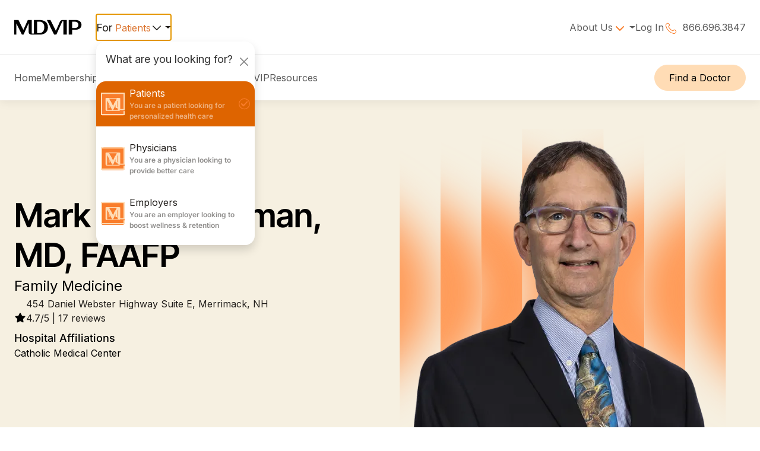

--- FILE ---
content_type: text/html; charset=UTF-8
request_url: https://www.mdvip.com/doctors/marktimmermanmd?utm_campaign=mdvipconsumersfy22&utm_source=healthgrades&utm_medium=cpm&utm_content=prospecting-conversion-schedulecta&utm_term=sponsorship-1x1&cid=07ss_OAR&source=S-OAR
body_size: 55649
content:
<!DOCTYPE html>
<html lang="en" dir="ltr" prefix="og: https://ogp.me/ns#">
  <head>
    <meta charset="utf-8" />
<script type="72ab699ddb5782fdb5596044-text/javascript">(window.NREUM||(NREUM={})).init={privacy:{cookies_enabled:true},ajax:{deny_list:["bam.nr-data.net"]},feature_flags:["soft_nav"],distributed_tracing:{enabled:true}};(window.NREUM||(NREUM={})).loader_config={agentID:"29333026",accountID:"1409964",trustKey:"1409964",xpid:"VQIHWF9VDBACXVNVAgkGXg==",licenseKey:"29b93bbd26",applicationID:"29275818",browserID:"29333026"};;/*! For license information please see nr-loader-spa-1.308.0.min.js.LICENSE.txt */
(()=>{var e,t,r={384:(e,t,r)=>{"use strict";r.d(t,{NT:()=>a,US:()=>u,Zm:()=>o,bQ:()=>d,dV:()=>c,pV:()=>l});var n=r(6154),i=r(1863),s=r(1910);const a={beacon:"bam.nr-data.net",errorBeacon:"bam.nr-data.net"};function o(){return n.gm.NREUM||(n.gm.NREUM={}),void 0===n.gm.newrelic&&(n.gm.newrelic=n.gm.NREUM),n.gm.NREUM}function c(){let e=o();return e.o||(e.o={ST:n.gm.setTimeout,SI:n.gm.setImmediate||n.gm.setInterval,CT:n.gm.clearTimeout,XHR:n.gm.XMLHttpRequest,REQ:n.gm.Request,EV:n.gm.Event,PR:n.gm.Promise,MO:n.gm.MutationObserver,FETCH:n.gm.fetch,WS:n.gm.WebSocket},(0,s.i)(...Object.values(e.o))),e}function d(e,t){let r=o();r.initializedAgents??={},t.initializedAt={ms:(0,i.t)(),date:new Date},r.initializedAgents[e]=t}function u(e,t){o()[e]=t}function l(){return function(){let e=o();const t=e.info||{};e.info={beacon:a.beacon,errorBeacon:a.errorBeacon,...t}}(),function(){let e=o();const t=e.init||{};e.init={...t}}(),c(),function(){let e=o();const t=e.loader_config||{};e.loader_config={...t}}(),o()}},782:(e,t,r)=>{"use strict";r.d(t,{T:()=>n});const n=r(860).K7.pageViewTiming},860:(e,t,r)=>{"use strict";r.d(t,{$J:()=>u,K7:()=>c,P3:()=>d,XX:()=>i,Yy:()=>o,df:()=>s,qY:()=>n,v4:()=>a});const n="events",i="jserrors",s="browser/blobs",a="rum",o="browser/logs",c={ajax:"ajax",genericEvents:"generic_events",jserrors:i,logging:"logging",metrics:"metrics",pageAction:"page_action",pageViewEvent:"page_view_event",pageViewTiming:"page_view_timing",sessionReplay:"session_replay",sessionTrace:"session_trace",softNav:"soft_navigations",spa:"spa"},d={[c.pageViewEvent]:1,[c.pageViewTiming]:2,[c.metrics]:3,[c.jserrors]:4,[c.spa]:5,[c.ajax]:6,[c.sessionTrace]:7,[c.softNav]:8,[c.sessionReplay]:9,[c.logging]:10,[c.genericEvents]:11},u={[c.pageViewEvent]:a,[c.pageViewTiming]:n,[c.ajax]:n,[c.spa]:n,[c.softNav]:n,[c.metrics]:i,[c.jserrors]:i,[c.sessionTrace]:s,[c.sessionReplay]:s,[c.logging]:o,[c.genericEvents]:"ins"}},944:(e,t,r)=>{"use strict";r.d(t,{R:()=>i});var n=r(3241);function i(e,t){"function"==typeof console.debug&&(console.debug("New Relic Warning: https://github.com/newrelic/newrelic-browser-agent/blob/main/docs/warning-codes.md#".concat(e),t),(0,n.W)({agentIdentifier:null,drained:null,type:"data",name:"warn",feature:"warn",data:{code:e,secondary:t}}))}},993:(e,t,r)=>{"use strict";r.d(t,{A$:()=>s,ET:()=>a,TZ:()=>o,p_:()=>i});var n=r(860);const i={ERROR:"ERROR",WARN:"WARN",INFO:"INFO",DEBUG:"DEBUG",TRACE:"TRACE"},s={OFF:0,ERROR:1,WARN:2,INFO:3,DEBUG:4,TRACE:5},a="log",o=n.K7.logging},1541:(e,t,r)=>{"use strict";r.d(t,{U:()=>i,f:()=>n});const n={MFE:"MFE",BA:"BA"};function i(e,t){if(2!==t?.harvestEndpointVersion)return{};const r=t.agentRef.runtime.appMetadata.agents[0].entityGuid;return e?{"source.id":e.id,"source.name":e.name,"source.type":e.type,"parent.id":e.parent?.id||r,"parent.type":e.parent?.type||n.BA}:{"entity.guid":r,appId:t.agentRef.info.applicationID}}},1687:(e,t,r)=>{"use strict";r.d(t,{Ak:()=>d,Ze:()=>h,x3:()=>u});var n=r(3241),i=r(7836),s=r(3606),a=r(860),o=r(2646);const c={};function d(e,t){const r={staged:!1,priority:a.P3[t]||0};l(e),c[e].get(t)||c[e].set(t,r)}function u(e,t){e&&c[e]&&(c[e].get(t)&&c[e].delete(t),p(e,t,!1),c[e].size&&f(e))}function l(e){if(!e)throw new Error("agentIdentifier required");c[e]||(c[e]=new Map)}function h(e="",t="feature",r=!1){if(l(e),!e||!c[e].get(t)||r)return p(e,t);c[e].get(t).staged=!0,f(e)}function f(e){const t=Array.from(c[e]);t.every(([e,t])=>t.staged)&&(t.sort((e,t)=>e[1].priority-t[1].priority),t.forEach(([t])=>{c[e].delete(t),p(e,t)}))}function p(e,t,r=!0){const a=e?i.ee.get(e):i.ee,c=s.i.handlers;if(!a.aborted&&a.backlog&&c){if((0,n.W)({agentIdentifier:e,type:"lifecycle",name:"drain",feature:t}),r){const e=a.backlog[t],r=c[t];if(r){for(let t=0;e&&t<e.length;++t)g(e[t],r);Object.entries(r).forEach(([e,t])=>{Object.values(t||{}).forEach(t=>{t[0]?.on&&t[0]?.context()instanceof o.y&&t[0].on(e,t[1])})})}}a.isolatedBacklog||delete c[t],a.backlog[t]=null,a.emit("drain-"+t,[])}}function g(e,t){var r=e[1];Object.values(t[r]||{}).forEach(t=>{var r=e[0];if(t[0]===r){var n=t[1],i=e[3],s=e[2];n.apply(i,s)}})}},1738:(e,t,r)=>{"use strict";r.d(t,{U:()=>f,Y:()=>h});var n=r(3241),i=r(9908),s=r(1863),a=r(944),o=r(5701),c=r(3969),d=r(8362),u=r(860),l=r(4261);function h(e,t,r,s){const h=s||r;!h||h[e]&&h[e]!==d.d.prototype[e]||(h[e]=function(){(0,i.p)(c.xV,["API/"+e+"/called"],void 0,u.K7.metrics,r.ee),(0,n.W)({agentIdentifier:r.agentIdentifier,drained:!!o.B?.[r.agentIdentifier],type:"data",name:"api",feature:l.Pl+e,data:{}});try{return t.apply(this,arguments)}catch(e){(0,a.R)(23,e)}})}function f(e,t,r,n,a){const o=e.info;null===r?delete o.jsAttributes[t]:o.jsAttributes[t]=r,(a||null===r)&&(0,i.p)(l.Pl+n,[(0,s.t)(),t,r],void 0,"session",e.ee)}},1741:(e,t,r)=>{"use strict";r.d(t,{W:()=>s});var n=r(944),i=r(4261);class s{#e(e,...t){if(this[e]!==s.prototype[e])return this[e](...t);(0,n.R)(35,e)}addPageAction(e,t){return this.#e(i.hG,e,t)}register(e){return this.#e(i.eY,e)}recordCustomEvent(e,t){return this.#e(i.fF,e,t)}setPageViewName(e,t){return this.#e(i.Fw,e,t)}setCustomAttribute(e,t,r){return this.#e(i.cD,e,t,r)}noticeError(e,t){return this.#e(i.o5,e,t)}setUserId(e,t=!1){return this.#e(i.Dl,e,t)}setApplicationVersion(e){return this.#e(i.nb,e)}setErrorHandler(e){return this.#e(i.bt,e)}addRelease(e,t){return this.#e(i.k6,e,t)}log(e,t){return this.#e(i.$9,e,t)}start(){return this.#e(i.d3)}finished(e){return this.#e(i.BL,e)}recordReplay(){return this.#e(i.CH)}pauseReplay(){return this.#e(i.Tb)}addToTrace(e){return this.#e(i.U2,e)}setCurrentRouteName(e){return this.#e(i.PA,e)}interaction(e){return this.#e(i.dT,e)}wrapLogger(e,t,r){return this.#e(i.Wb,e,t,r)}measure(e,t){return this.#e(i.V1,e,t)}consent(e){return this.#e(i.Pv,e)}}},1863:(e,t,r)=>{"use strict";function n(){return Math.floor(performance.now())}r.d(t,{t:()=>n})},1910:(e,t,r)=>{"use strict";r.d(t,{i:()=>s});var n=r(944);const i=new Map;function s(...e){return e.every(e=>{if(i.has(e))return i.get(e);const t="function"==typeof e?e.toString():"",r=t.includes("[native code]"),s=t.includes("nrWrapper");return r||s||(0,n.R)(64,e?.name||t),i.set(e,r),r})}},2555:(e,t,r)=>{"use strict";r.d(t,{D:()=>o,f:()=>a});var n=r(384),i=r(8122);const s={beacon:n.NT.beacon,errorBeacon:n.NT.errorBeacon,licenseKey:void 0,applicationID:void 0,sa:void 0,queueTime:void 0,applicationTime:void 0,ttGuid:void 0,user:void 0,account:void 0,product:void 0,extra:void 0,jsAttributes:{},userAttributes:void 0,atts:void 0,transactionName:void 0,tNamePlain:void 0};function a(e){try{return!!e.licenseKey&&!!e.errorBeacon&&!!e.applicationID}catch(e){return!1}}const o=e=>(0,i.a)(e,s)},2614:(e,t,r)=>{"use strict";r.d(t,{BB:()=>a,H3:()=>n,g:()=>d,iL:()=>c,tS:()=>o,uh:()=>i,wk:()=>s});const n="NRBA",i="SESSION",s=144e5,a=18e5,o={STARTED:"session-started",PAUSE:"session-pause",RESET:"session-reset",RESUME:"session-resume",UPDATE:"session-update"},c={SAME_TAB:"same-tab",CROSS_TAB:"cross-tab"},d={OFF:0,FULL:1,ERROR:2}},2646:(e,t,r)=>{"use strict";r.d(t,{y:()=>n});class n{constructor(e){this.contextId=e}}},2843:(e,t,r)=>{"use strict";r.d(t,{G:()=>s,u:()=>i});var n=r(3878);function i(e,t=!1,r,i){(0,n.DD)("visibilitychange",function(){if(t)return void("hidden"===document.visibilityState&&e());e(document.visibilityState)},r,i)}function s(e,t,r){(0,n.sp)("pagehide",e,t,r)}},3241:(e,t,r)=>{"use strict";r.d(t,{W:()=>s});var n=r(6154);const i="newrelic";function s(e={}){try{n.gm.dispatchEvent(new CustomEvent(i,{detail:e}))}catch(e){}}},3304:(e,t,r)=>{"use strict";r.d(t,{A:()=>s});var n=r(7836);const i=()=>{const e=new WeakSet;return(t,r)=>{if("object"==typeof r&&null!==r){if(e.has(r))return;e.add(r)}return r}};function s(e){try{return JSON.stringify(e,i())??""}catch(e){try{n.ee.emit("internal-error",[e])}catch(e){}return""}}},3333:(e,t,r)=>{"use strict";r.d(t,{$v:()=>u,TZ:()=>n,Xh:()=>c,Zp:()=>i,kd:()=>d,mq:()=>o,nf:()=>a,qN:()=>s});const n=r(860).K7.genericEvents,i=["auxclick","click","copy","keydown","paste","scrollend"],s=["focus","blur"],a=4,o=1e3,c=2e3,d=["PageAction","UserAction","BrowserPerformance"],u={RESOURCES:"experimental.resources",REGISTER:"register"}},3434:(e,t,r)=>{"use strict";r.d(t,{Jt:()=>s,YM:()=>d});var n=r(7836),i=r(5607);const s="nr@original:".concat(i.W),a=50;var o=Object.prototype.hasOwnProperty,c=!1;function d(e,t){return e||(e=n.ee),r.inPlace=function(e,t,n,i,s){n||(n="");const a="-"===n.charAt(0);for(let o=0;o<t.length;o++){const c=t[o],d=e[c];l(d)||(e[c]=r(d,a?c+n:n,i,c,s))}},r.flag=s,r;function r(t,r,n,c,d){return l(t)?t:(r||(r=""),nrWrapper[s]=t,function(e,t,r){if(Object.defineProperty&&Object.keys)try{return Object.keys(e).forEach(function(r){Object.defineProperty(t,r,{get:function(){return e[r]},set:function(t){return e[r]=t,t}})}),t}catch(e){u([e],r)}for(var n in e)o.call(e,n)&&(t[n]=e[n])}(t,nrWrapper,e),nrWrapper);function nrWrapper(){var s,o,l,h;let f;try{o=this,s=[...arguments],l="function"==typeof n?n(s,o):n||{}}catch(t){u([t,"",[s,o,c],l],e)}i(r+"start",[s,o,c],l,d);const p=performance.now();let g;try{return h=t.apply(o,s),g=performance.now(),h}catch(e){throw g=performance.now(),i(r+"err",[s,o,e],l,d),f=e,f}finally{const e=g-p,t={start:p,end:g,duration:e,isLongTask:e>=a,methodName:c,thrownError:f};t.isLongTask&&i("long-task",[t,o],l,d),i(r+"end",[s,o,h],l,d)}}}function i(r,n,i,s){if(!c||t){var a=c;c=!0;try{e.emit(r,n,i,t,s)}catch(t){u([t,r,n,i],e)}c=a}}}function u(e,t){t||(t=n.ee);try{t.emit("internal-error",e)}catch(e){}}function l(e){return!(e&&"function"==typeof e&&e.apply&&!e[s])}},3606:(e,t,r)=>{"use strict";r.d(t,{i:()=>s});var n=r(9908);s.on=a;var i=s.handlers={};function s(e,t,r,s){a(s||n.d,i,e,t,r)}function a(e,t,r,i,s){s||(s="feature"),e||(e=n.d);var a=t[s]=t[s]||{};(a[r]=a[r]||[]).push([e,i])}},3738:(e,t,r)=>{"use strict";r.d(t,{He:()=>i,Kp:()=>o,Lc:()=>d,Rz:()=>u,TZ:()=>n,bD:()=>s,d3:()=>a,jx:()=>l,sl:()=>h,uP:()=>c});const n=r(860).K7.sessionTrace,i="bstResource",s="resource",a="-start",o="-end",c="fn"+a,d="fn"+o,u="pushState",l=1e3,h=3e4},3785:(e,t,r)=>{"use strict";r.d(t,{R:()=>c,b:()=>d});var n=r(9908),i=r(1863),s=r(860),a=r(3969),o=r(993);function c(e,t,r={},c=o.p_.INFO,d=!0,u,l=(0,i.t)()){(0,n.p)(a.xV,["API/logging/".concat(c.toLowerCase(),"/called")],void 0,s.K7.metrics,e),(0,n.p)(o.ET,[l,t,r,c,d,u],void 0,s.K7.logging,e)}function d(e){return"string"==typeof e&&Object.values(o.p_).some(t=>t===e.toUpperCase().trim())}},3878:(e,t,r)=>{"use strict";function n(e,t){return{capture:e,passive:!1,signal:t}}function i(e,t,r=!1,i){window.addEventListener(e,t,n(r,i))}function s(e,t,r=!1,i){document.addEventListener(e,t,n(r,i))}r.d(t,{DD:()=>s,jT:()=>n,sp:()=>i})},3962:(e,t,r)=>{"use strict";r.d(t,{AM:()=>a,O2:()=>l,OV:()=>s,Qu:()=>h,TZ:()=>c,ih:()=>f,pP:()=>o,t1:()=>u,tC:()=>i,wD:()=>d});var n=r(860);const i=["click","keydown","submit"],s="popstate",a="api",o="initialPageLoad",c=n.K7.softNav,d=5e3,u=500,l={INITIAL_PAGE_LOAD:"",ROUTE_CHANGE:1,UNSPECIFIED:2},h={INTERACTION:1,AJAX:2,CUSTOM_END:3,CUSTOM_TRACER:4},f={IP:"in progress",PF:"pending finish",FIN:"finished",CAN:"cancelled"}},3969:(e,t,r)=>{"use strict";r.d(t,{TZ:()=>n,XG:()=>o,rs:()=>i,xV:()=>a,z_:()=>s});const n=r(860).K7.metrics,i="sm",s="cm",a="storeSupportabilityMetrics",o="storeEventMetrics"},4234:(e,t,r)=>{"use strict";r.d(t,{W:()=>s});var n=r(7836),i=r(1687);class s{constructor(e,t){this.agentIdentifier=e,this.ee=n.ee.get(e),this.featureName=t,this.blocked=!1}deregisterDrain(){(0,i.x3)(this.agentIdentifier,this.featureName)}}},4261:(e,t,r)=>{"use strict";r.d(t,{$9:()=>u,BL:()=>c,CH:()=>p,Dl:()=>R,Fw:()=>w,PA:()=>v,Pl:()=>n,Pv:()=>A,Tb:()=>h,U2:()=>a,V1:()=>E,Wb:()=>T,bt:()=>y,cD:()=>b,d3:()=>x,dT:()=>d,eY:()=>g,fF:()=>f,hG:()=>s,hw:()=>i,k6:()=>o,nb:()=>m,o5:()=>l});const n="api-",i=n+"ixn-",s="addPageAction",a="addToTrace",o="addRelease",c="finished",d="interaction",u="log",l="noticeError",h="pauseReplay",f="recordCustomEvent",p="recordReplay",g="register",m="setApplicationVersion",v="setCurrentRouteName",b="setCustomAttribute",y="setErrorHandler",w="setPageViewName",R="setUserId",x="start",T="wrapLogger",E="measure",A="consent"},5205:(e,t,r)=>{"use strict";r.d(t,{j:()=>S});var n=r(384),i=r(1741);var s=r(2555),a=r(3333);const o=e=>{if(!e||"string"!=typeof e)return!1;try{document.createDocumentFragment().querySelector(e)}catch{return!1}return!0};var c=r(2614),d=r(944),u=r(8122);const l="[data-nr-mask]",h=e=>(0,u.a)(e,(()=>{const e={feature_flags:[],experimental:{allow_registered_children:!1,resources:!1},mask_selector:"*",block_selector:"[data-nr-block]",mask_input_options:{color:!1,date:!1,"datetime-local":!1,email:!1,month:!1,number:!1,range:!1,search:!1,tel:!1,text:!1,time:!1,url:!1,week:!1,textarea:!1,select:!1,password:!0}};return{ajax:{deny_list:void 0,block_internal:!0,enabled:!0,autoStart:!0},api:{get allow_registered_children(){return e.feature_flags.includes(a.$v.REGISTER)||e.experimental.allow_registered_children},set allow_registered_children(t){e.experimental.allow_registered_children=t},duplicate_registered_data:!1},browser_consent_mode:{enabled:!1},distributed_tracing:{enabled:void 0,exclude_newrelic_header:void 0,cors_use_newrelic_header:void 0,cors_use_tracecontext_headers:void 0,allowed_origins:void 0},get feature_flags(){return e.feature_flags},set feature_flags(t){e.feature_flags=t},generic_events:{enabled:!0,autoStart:!0},harvest:{interval:30},jserrors:{enabled:!0,autoStart:!0},logging:{enabled:!0,autoStart:!0},metrics:{enabled:!0,autoStart:!0},obfuscate:void 0,page_action:{enabled:!0},page_view_event:{enabled:!0,autoStart:!0},page_view_timing:{enabled:!0,autoStart:!0},performance:{capture_marks:!1,capture_measures:!1,capture_detail:!0,resources:{get enabled(){return e.feature_flags.includes(a.$v.RESOURCES)||e.experimental.resources},set enabled(t){e.experimental.resources=t},asset_types:[],first_party_domains:[],ignore_newrelic:!0}},privacy:{cookies_enabled:!0},proxy:{assets:void 0,beacon:void 0},session:{expiresMs:c.wk,inactiveMs:c.BB},session_replay:{autoStart:!0,enabled:!1,preload:!1,sampling_rate:10,error_sampling_rate:100,collect_fonts:!1,inline_images:!1,fix_stylesheets:!0,mask_all_inputs:!0,get mask_text_selector(){return e.mask_selector},set mask_text_selector(t){o(t)?e.mask_selector="".concat(t,",").concat(l):""===t||null===t?e.mask_selector=l:(0,d.R)(5,t)},get block_class(){return"nr-block"},get ignore_class(){return"nr-ignore"},get mask_text_class(){return"nr-mask"},get block_selector(){return e.block_selector},set block_selector(t){o(t)?e.block_selector+=",".concat(t):""!==t&&(0,d.R)(6,t)},get mask_input_options(){return e.mask_input_options},set mask_input_options(t){t&&"object"==typeof t?e.mask_input_options={...t,password:!0}:(0,d.R)(7,t)}},session_trace:{enabled:!0,autoStart:!0},soft_navigations:{enabled:!0,autoStart:!0},spa:{enabled:!0,autoStart:!0},ssl:void 0,user_actions:{enabled:!0,elementAttributes:["id","className","tagName","type"]}}})());var f=r(6154),p=r(9324);let g=0;const m={buildEnv:p.F3,distMethod:p.Xs,version:p.xv,originTime:f.WN},v={consented:!1},b={appMetadata:{},get consented(){return this.session?.state?.consent||v.consented},set consented(e){v.consented=e},customTransaction:void 0,denyList:void 0,disabled:!1,harvester:void 0,isolatedBacklog:!1,isRecording:!1,loaderType:void 0,maxBytes:3e4,obfuscator:void 0,onerror:void 0,ptid:void 0,releaseIds:{},session:void 0,timeKeeper:void 0,registeredEntities:[],jsAttributesMetadata:{bytes:0},get harvestCount(){return++g}},y=e=>{const t=(0,u.a)(e,b),r=Object.keys(m).reduce((e,t)=>(e[t]={value:m[t],writable:!1,configurable:!0,enumerable:!0},e),{});return Object.defineProperties(t,r)};var w=r(5701);const R=e=>{const t=e.startsWith("http");e+="/",r.p=t?e:"https://"+e};var x=r(7836),T=r(3241);const E={accountID:void 0,trustKey:void 0,agentID:void 0,licenseKey:void 0,applicationID:void 0,xpid:void 0},A=e=>(0,u.a)(e,E),_=new Set;function S(e,t={},r,a){let{init:o,info:c,loader_config:d,runtime:u={},exposed:l=!0}=t;if(!c){const e=(0,n.pV)();o=e.init,c=e.info,d=e.loader_config}e.init=h(o||{}),e.loader_config=A(d||{}),c.jsAttributes??={},f.bv&&(c.jsAttributes.isWorker=!0),e.info=(0,s.D)(c);const p=e.init,g=[c.beacon,c.errorBeacon];_.has(e.agentIdentifier)||(p.proxy.assets&&(R(p.proxy.assets),g.push(p.proxy.assets)),p.proxy.beacon&&g.push(p.proxy.beacon),e.beacons=[...g],function(e){const t=(0,n.pV)();Object.getOwnPropertyNames(i.W.prototype).forEach(r=>{const n=i.W.prototype[r];if("function"!=typeof n||"constructor"===n)return;let s=t[r];e[r]&&!1!==e.exposed&&"micro-agent"!==e.runtime?.loaderType&&(t[r]=(...t)=>{const n=e[r](...t);return s?s(...t):n})})}(e),(0,n.US)("activatedFeatures",w.B)),u.denyList=[...p.ajax.deny_list||[],...p.ajax.block_internal?g:[]],u.ptid=e.agentIdentifier,u.loaderType=r,e.runtime=y(u),_.has(e.agentIdentifier)||(e.ee=x.ee.get(e.agentIdentifier),e.exposed=l,(0,T.W)({agentIdentifier:e.agentIdentifier,drained:!!w.B?.[e.agentIdentifier],type:"lifecycle",name:"initialize",feature:void 0,data:e.config})),_.add(e.agentIdentifier)}},5270:(e,t,r)=>{"use strict";r.d(t,{Aw:()=>a,SR:()=>s,rF:()=>o});var n=r(384),i=r(7767);function s(e){return!!(0,n.dV)().o.MO&&(0,i.V)(e)&&!0===e?.session_trace.enabled}function a(e){return!0===e?.session_replay.preload&&s(e)}function o(e,t){try{if("string"==typeof t?.type){if("password"===t.type.toLowerCase())return"*".repeat(e?.length||0);if(void 0!==t?.dataset?.nrUnmask||t?.classList?.contains("nr-unmask"))return e}}catch(e){}return"string"==typeof e?e.replace(/[\S]/g,"*"):"*".repeat(e?.length||0)}},5289:(e,t,r)=>{"use strict";r.d(t,{GG:()=>a,Qr:()=>c,sB:()=>o});var n=r(3878),i=r(6389);function s(){return"undefined"==typeof document||"complete"===document.readyState}function a(e,t){if(s())return e();const r=(0,i.J)(e),a=setInterval(()=>{s()&&(clearInterval(a),r())},500);(0,n.sp)("load",r,t)}function o(e){if(s())return e();(0,n.DD)("DOMContentLoaded",e)}function c(e){if(s())return e();(0,n.sp)("popstate",e)}},5607:(e,t,r)=>{"use strict";r.d(t,{W:()=>n});const n=(0,r(9566).bz)()},5701:(e,t,r)=>{"use strict";r.d(t,{B:()=>s,t:()=>a});var n=r(3241);const i=new Set,s={};function a(e,t){const r=t.agentIdentifier;s[r]??={},e&&"object"==typeof e&&(i.has(r)||(t.ee.emit("rumresp",[e]),s[r]=e,i.add(r),(0,n.W)({agentIdentifier:r,loaded:!0,drained:!0,type:"lifecycle",name:"load",feature:void 0,data:e})))}},6154:(e,t,r)=>{"use strict";r.d(t,{OF:()=>d,RI:()=>i,WN:()=>h,bv:()=>s,eN:()=>f,gm:()=>a,lR:()=>l,m:()=>c,mw:()=>o,sb:()=>u});var n=r(1863);const i="undefined"!=typeof window&&!!window.document,s="undefined"!=typeof WorkerGlobalScope&&("undefined"!=typeof self&&self instanceof WorkerGlobalScope&&self.navigator instanceof WorkerNavigator||"undefined"!=typeof globalThis&&globalThis instanceof WorkerGlobalScope&&globalThis.navigator instanceof WorkerNavigator),a=i?window:"undefined"!=typeof WorkerGlobalScope&&("undefined"!=typeof self&&self instanceof WorkerGlobalScope&&self||"undefined"!=typeof globalThis&&globalThis instanceof WorkerGlobalScope&&globalThis),o=Boolean("hidden"===a?.document?.visibilityState),c=""+a?.location,d=/iPad|iPhone|iPod/.test(a.navigator?.userAgent),u=d&&"undefined"==typeof SharedWorker,l=(()=>{const e=a.navigator?.userAgent?.match(/Firefox[/\s](\d+\.\d+)/);return Array.isArray(e)&&e.length>=2?+e[1]:0})(),h=Date.now()-(0,n.t)(),f=()=>"undefined"!=typeof PerformanceNavigationTiming&&a?.performance?.getEntriesByType("navigation")?.[0]?.responseStart},6344:(e,t,r)=>{"use strict";r.d(t,{BB:()=>u,Qb:()=>l,TZ:()=>i,Ug:()=>a,Vh:()=>s,_s:()=>o,bc:()=>d,yP:()=>c});var n=r(2614);const i=r(860).K7.sessionReplay,s="errorDuringReplay",a=.12,o={DomContentLoaded:0,Load:1,FullSnapshot:2,IncrementalSnapshot:3,Meta:4,Custom:5},c={[n.g.ERROR]:15e3,[n.g.FULL]:3e5,[n.g.OFF]:0},d={RESET:{message:"Session was reset",sm:"Reset"},IMPORT:{message:"Recorder failed to import",sm:"Import"},TOO_MANY:{message:"429: Too Many Requests",sm:"Too-Many"},TOO_BIG:{message:"Payload was too large",sm:"Too-Big"},CROSS_TAB:{message:"Session Entity was set to OFF on another tab",sm:"Cross-Tab"},ENTITLEMENTS:{message:"Session Replay is not allowed and will not be started",sm:"Entitlement"}},u=5e3,l={API:"api",RESUME:"resume",SWITCH_TO_FULL:"switchToFull",INITIALIZE:"initialize",PRELOAD:"preload"}},6389:(e,t,r)=>{"use strict";function n(e,t=500,r={}){const n=r?.leading||!1;let i;return(...r)=>{n&&void 0===i&&(e.apply(this,r),i=setTimeout(()=>{i=clearTimeout(i)},t)),n||(clearTimeout(i),i=setTimeout(()=>{e.apply(this,r)},t))}}function i(e){let t=!1;return(...r)=>{t||(t=!0,e.apply(this,r))}}r.d(t,{J:()=>i,s:()=>n})},6630:(e,t,r)=>{"use strict";r.d(t,{T:()=>n});const n=r(860).K7.pageViewEvent},6774:(e,t,r)=>{"use strict";r.d(t,{T:()=>n});const n=r(860).K7.jserrors},7295:(e,t,r)=>{"use strict";r.d(t,{Xv:()=>a,gX:()=>i,iW:()=>s});var n=[];function i(e){if(!e||s(e))return!1;if(0===n.length)return!0;if("*"===n[0].hostname)return!1;for(var t=0;t<n.length;t++){var r=n[t];if(r.hostname.test(e.hostname)&&r.pathname.test(e.pathname))return!1}return!0}function s(e){return void 0===e.hostname}function a(e){if(n=[],e&&e.length)for(var t=0;t<e.length;t++){let r=e[t];if(!r)continue;if("*"===r)return void(n=[{hostname:"*"}]);0===r.indexOf("http://")?r=r.substring(7):0===r.indexOf("https://")&&(r=r.substring(8));const i=r.indexOf("/");let s,a;i>0?(s=r.substring(0,i),a=r.substring(i)):(s=r,a="*");let[c]=s.split(":");n.push({hostname:o(c),pathname:o(a,!0)})}}function o(e,t=!1){const r=e.replace(/[.+?^${}()|[\]\\]/g,e=>"\\"+e).replace(/\*/g,".*?");return new RegExp((t?"^":"")+r+"$")}},7485:(e,t,r)=>{"use strict";r.d(t,{D:()=>i});var n=r(6154);function i(e){if(0===(e||"").indexOf("data:"))return{protocol:"data"};try{const t=new URL(e,location.href),r={port:t.port,hostname:t.hostname,pathname:t.pathname,search:t.search,protocol:t.protocol.slice(0,t.protocol.indexOf(":")),sameOrigin:t.protocol===n.gm?.location?.protocol&&t.host===n.gm?.location?.host};return r.port&&""!==r.port||("http:"===t.protocol&&(r.port="80"),"https:"===t.protocol&&(r.port="443")),r.pathname&&""!==r.pathname?r.pathname.startsWith("/")||(r.pathname="/".concat(r.pathname)):r.pathname="/",r}catch(e){return{}}}},7699:(e,t,r)=>{"use strict";r.d(t,{It:()=>s,KC:()=>o,No:()=>i,qh:()=>a});var n=r(860);const i=16e3,s=1e6,a="SESSION_ERROR",o={[n.K7.logging]:!0,[n.K7.genericEvents]:!1,[n.K7.jserrors]:!1,[n.K7.ajax]:!1}},7767:(e,t,r)=>{"use strict";r.d(t,{V:()=>i});var n=r(6154);const i=e=>n.RI&&!0===e?.privacy.cookies_enabled},7836:(e,t,r)=>{"use strict";r.d(t,{P:()=>o,ee:()=>c});var n=r(384),i=r(8990),s=r(2646),a=r(5607);const o="nr@context:".concat(a.W),c=function e(t,r){var n={},a={},u={},l=!1;try{l=16===r.length&&d.initializedAgents?.[r]?.runtime.isolatedBacklog}catch(e){}var h={on:p,addEventListener:p,removeEventListener:function(e,t){var r=n[e];if(!r)return;for(var i=0;i<r.length;i++)r[i]===t&&r.splice(i,1)},emit:function(e,r,n,i,s){!1!==s&&(s=!0);if(c.aborted&&!i)return;t&&s&&t.emit(e,r,n);var o=f(n);g(e).forEach(e=>{e.apply(o,r)});var d=v()[a[e]];d&&d.push([h,e,r,o]);return o},get:m,listeners:g,context:f,buffer:function(e,t){const r=v();if(t=t||"feature",h.aborted)return;Object.entries(e||{}).forEach(([e,n])=>{a[n]=t,t in r||(r[t]=[])})},abort:function(){h._aborted=!0,Object.keys(h.backlog).forEach(e=>{delete h.backlog[e]})},isBuffering:function(e){return!!v()[a[e]]},debugId:r,backlog:l?{}:t&&"object"==typeof t.backlog?t.backlog:{},isolatedBacklog:l};return Object.defineProperty(h,"aborted",{get:()=>{let e=h._aborted||!1;return e||(t&&(e=t.aborted),e)}}),h;function f(e){return e&&e instanceof s.y?e:e?(0,i.I)(e,o,()=>new s.y(o)):new s.y(o)}function p(e,t){n[e]=g(e).concat(t)}function g(e){return n[e]||[]}function m(t){return u[t]=u[t]||e(h,t)}function v(){return h.backlog}}(void 0,"globalEE"),d=(0,n.Zm)();d.ee||(d.ee=c)},8122:(e,t,r)=>{"use strict";r.d(t,{a:()=>i});var n=r(944);function i(e,t){try{if(!e||"object"!=typeof e)return(0,n.R)(3);if(!t||"object"!=typeof t)return(0,n.R)(4);const r=Object.create(Object.getPrototypeOf(t),Object.getOwnPropertyDescriptors(t)),s=0===Object.keys(r).length?e:r;for(let a in s)if(void 0!==e[a])try{if(null===e[a]){r[a]=null;continue}Array.isArray(e[a])&&Array.isArray(t[a])?r[a]=Array.from(new Set([...e[a],...t[a]])):"object"==typeof e[a]&&"object"==typeof t[a]?r[a]=i(e[a],t[a]):r[a]=e[a]}catch(e){r[a]||(0,n.R)(1,e)}return r}catch(e){(0,n.R)(2,e)}}},8139:(e,t,r)=>{"use strict";r.d(t,{u:()=>h});var n=r(7836),i=r(3434),s=r(8990),a=r(6154);const o={},c=a.gm.XMLHttpRequest,d="addEventListener",u="removeEventListener",l="nr@wrapped:".concat(n.P);function h(e){var t=function(e){return(e||n.ee).get("events")}(e);if(o[t.debugId]++)return t;o[t.debugId]=1;var r=(0,i.YM)(t,!0);function h(e){r.inPlace(e,[d,u],"-",p)}function p(e,t){return e[1]}return"getPrototypeOf"in Object&&(a.RI&&f(document,h),c&&f(c.prototype,h),f(a.gm,h)),t.on(d+"-start",function(e,t){var n=e[1];if(null!==n&&("function"==typeof n||"object"==typeof n)&&"newrelic"!==e[0]){var i=(0,s.I)(n,l,function(){var e={object:function(){if("function"!=typeof n.handleEvent)return;return n.handleEvent.apply(n,arguments)},function:n}[typeof n];return e?r(e,"fn-",null,e.name||"anonymous"):n});this.wrapped=e[1]=i}}),t.on(u+"-start",function(e){e[1]=this.wrapped||e[1]}),t}function f(e,t,...r){let n=e;for(;"object"==typeof n&&!Object.prototype.hasOwnProperty.call(n,d);)n=Object.getPrototypeOf(n);n&&t(n,...r)}},8362:(e,t,r)=>{"use strict";r.d(t,{d:()=>s});var n=r(9566),i=r(1741);class s extends i.W{agentIdentifier=(0,n.LA)(16)}},8374:(e,t,r)=>{r.nc=(()=>{try{return document?.currentScript?.nonce}catch(e){}return""})()},8990:(e,t,r)=>{"use strict";r.d(t,{I:()=>i});var n=Object.prototype.hasOwnProperty;function i(e,t,r){if(n.call(e,t))return e[t];var i=r();if(Object.defineProperty&&Object.keys)try{return Object.defineProperty(e,t,{value:i,writable:!0,enumerable:!1}),i}catch(e){}return e[t]=i,i}},9119:(e,t,r)=>{"use strict";r.d(t,{L:()=>s});var n=/([^?#]*)[^#]*(#[^?]*|$).*/,i=/([^?#]*)().*/;function s(e,t){return e?e.replace(t?n:i,"$1$2"):e}},9300:(e,t,r)=>{"use strict";r.d(t,{T:()=>n});const n=r(860).K7.ajax},9324:(e,t,r)=>{"use strict";r.d(t,{AJ:()=>a,F3:()=>i,Xs:()=>s,Yq:()=>o,xv:()=>n});const n="1.308.0",i="PROD",s="CDN",a="@newrelic/rrweb",o="1.0.1"},9566:(e,t,r)=>{"use strict";r.d(t,{LA:()=>o,ZF:()=>c,bz:()=>a,el:()=>d});var n=r(6154);const i="xxxxxxxx-xxxx-4xxx-yxxx-xxxxxxxxxxxx";function s(e,t){return e?15&e[t]:16*Math.random()|0}function a(){const e=n.gm?.crypto||n.gm?.msCrypto;let t,r=0;return e&&e.getRandomValues&&(t=e.getRandomValues(new Uint8Array(30))),i.split("").map(e=>"x"===e?s(t,r++).toString(16):"y"===e?(3&s()|8).toString(16):e).join("")}function o(e){const t=n.gm?.crypto||n.gm?.msCrypto;let r,i=0;t&&t.getRandomValues&&(r=t.getRandomValues(new Uint8Array(e)));const a=[];for(var o=0;o<e;o++)a.push(s(r,i++).toString(16));return a.join("")}function c(){return o(16)}function d(){return o(32)}},9908:(e,t,r)=>{"use strict";r.d(t,{d:()=>n,p:()=>i});var n=r(7836).ee.get("handle");function i(e,t,r,i,s){s?(s.buffer([e],i),s.emit(e,t,r)):(n.buffer([e],i),n.emit(e,t,r))}}},n={};function i(e){var t=n[e];if(void 0!==t)return t.exports;var s=n[e]={exports:{}};return r[e](s,s.exports,i),s.exports}i.m=r,i.d=(e,t)=>{for(var r in t)i.o(t,r)&&!i.o(e,r)&&Object.defineProperty(e,r,{enumerable:!0,get:t[r]})},i.f={},i.e=e=>Promise.all(Object.keys(i.f).reduce((t,r)=>(i.f[r](e,t),t),[])),i.u=e=>({212:"nr-spa-compressor",249:"nr-spa-recorder",478:"nr-spa"}[e]+"-1.308.0.min.js"),i.o=(e,t)=>Object.prototype.hasOwnProperty.call(e,t),e={},t="NRBA-1.308.0.PROD:",i.l=(r,n,s,a)=>{if(e[r])e[r].push(n);else{var o,c;if(void 0!==s)for(var d=document.getElementsByTagName("script"),u=0;u<d.length;u++){var l=d[u];if(l.getAttribute("src")==r||l.getAttribute("data-webpack")==t+s){o=l;break}}if(!o){c=!0;var h={478:"sha512-RSfSVnmHk59T/uIPbdSE0LPeqcEdF4/+XhfJdBuccH5rYMOEZDhFdtnh6X6nJk7hGpzHd9Ujhsy7lZEz/ORYCQ==",249:"sha512-ehJXhmntm85NSqW4MkhfQqmeKFulra3klDyY0OPDUE+sQ3GokHlPh1pmAzuNy//3j4ac6lzIbmXLvGQBMYmrkg==",212:"sha512-B9h4CR46ndKRgMBcK+j67uSR2RCnJfGefU+A7FrgR/k42ovXy5x/MAVFiSvFxuVeEk/pNLgvYGMp1cBSK/G6Fg=="};(o=document.createElement("script")).charset="utf-8",i.nc&&o.setAttribute("nonce",i.nc),o.setAttribute("data-webpack",t+s),o.src=r,0!==o.src.indexOf(window.location.origin+"/")&&(o.crossOrigin="anonymous"),h[a]&&(o.integrity=h[a])}e[r]=[n];var f=(t,n)=>{o.onerror=o.onload=null,clearTimeout(p);var i=e[r];if(delete e[r],o.parentNode&&o.parentNode.removeChild(o),i&&i.forEach(e=>e(n)),t)return t(n)},p=setTimeout(f.bind(null,void 0,{type:"timeout",target:o}),12e4);o.onerror=f.bind(null,o.onerror),o.onload=f.bind(null,o.onload),c&&document.head.appendChild(o)}},i.r=e=>{"undefined"!=typeof Symbol&&Symbol.toStringTag&&Object.defineProperty(e,Symbol.toStringTag,{value:"Module"}),Object.defineProperty(e,"__esModule",{value:!0})},i.p="https://js-agent.newrelic.com/",(()=>{var e={38:0,788:0};i.f.j=(t,r)=>{var n=i.o(e,t)?e[t]:void 0;if(0!==n)if(n)r.push(n[2]);else{var s=new Promise((r,i)=>n=e[t]=[r,i]);r.push(n[2]=s);var a=i.p+i.u(t),o=new Error;i.l(a,r=>{if(i.o(e,t)&&(0!==(n=e[t])&&(e[t]=void 0),n)){var s=r&&("load"===r.type?"missing":r.type),a=r&&r.target&&r.target.src;o.message="Loading chunk "+t+" failed: ("+s+": "+a+")",o.name="ChunkLoadError",o.type=s,o.request=a,n[1](o)}},"chunk-"+t,t)}};var t=(t,r)=>{var n,s,[a,o,c]=r,d=0;if(a.some(t=>0!==e[t])){for(n in o)i.o(o,n)&&(i.m[n]=o[n]);if(c)c(i)}for(t&&t(r);d<a.length;d++)s=a[d],i.o(e,s)&&e[s]&&e[s][0](),e[s]=0},r=self["webpackChunk:NRBA-1.308.0.PROD"]=self["webpackChunk:NRBA-1.308.0.PROD"]||[];r.forEach(t.bind(null,0)),r.push=t.bind(null,r.push.bind(r))})(),(()=>{"use strict";i(8374);var e=i(8362),t=i(860);const r=Object.values(t.K7);var n=i(5205);var s=i(9908),a=i(1863),o=i(4261),c=i(1738);var d=i(1687),u=i(4234),l=i(5289),h=i(6154),f=i(944),p=i(5270),g=i(7767),m=i(6389),v=i(7699);class b extends u.W{constructor(e,t){super(e.agentIdentifier,t),this.agentRef=e,this.abortHandler=void 0,this.featAggregate=void 0,this.loadedSuccessfully=void 0,this.onAggregateImported=new Promise(e=>{this.loadedSuccessfully=e}),this.deferred=Promise.resolve(),!1===e.init[this.featureName].autoStart?this.deferred=new Promise((t,r)=>{this.ee.on("manual-start-all",(0,m.J)(()=>{(0,d.Ak)(e.agentIdentifier,this.featureName),t()}))}):(0,d.Ak)(e.agentIdentifier,t)}importAggregator(e,t,r={}){if(this.featAggregate)return;const n=async()=>{let n;await this.deferred;try{if((0,g.V)(e.init)){const{setupAgentSession:t}=await i.e(478).then(i.bind(i,8766));n=t(e)}}catch(e){(0,f.R)(20,e),this.ee.emit("internal-error",[e]),(0,s.p)(v.qh,[e],void 0,this.featureName,this.ee)}try{if(!this.#t(this.featureName,n,e.init))return(0,d.Ze)(this.agentIdentifier,this.featureName),void this.loadedSuccessfully(!1);const{Aggregate:i}=await t();this.featAggregate=new i(e,r),e.runtime.harvester.initializedAggregates.push(this.featAggregate),this.loadedSuccessfully(!0)}catch(e){(0,f.R)(34,e),this.abortHandler?.(),(0,d.Ze)(this.agentIdentifier,this.featureName,!0),this.loadedSuccessfully(!1),this.ee&&this.ee.abort()}};h.RI?(0,l.GG)(()=>n(),!0):n()}#t(e,r,n){if(this.blocked)return!1;switch(e){case t.K7.sessionReplay:return(0,p.SR)(n)&&!!r;case t.K7.sessionTrace:return!!r;default:return!0}}}var y=i(6630),w=i(2614),R=i(3241);class x extends b{static featureName=y.T;constructor(e){var t;super(e,y.T),this.setupInspectionEvents(e.agentIdentifier),t=e,(0,c.Y)(o.Fw,function(e,r){"string"==typeof e&&("/"!==e.charAt(0)&&(e="/"+e),t.runtime.customTransaction=(r||"http://custom.transaction")+e,(0,s.p)(o.Pl+o.Fw,[(0,a.t)()],void 0,void 0,t.ee))},t),this.importAggregator(e,()=>i.e(478).then(i.bind(i,2467)))}setupInspectionEvents(e){const t=(t,r)=>{t&&(0,R.W)({agentIdentifier:e,timeStamp:t.timeStamp,loaded:"complete"===t.target.readyState,type:"window",name:r,data:t.target.location+""})};(0,l.sB)(e=>{t(e,"DOMContentLoaded")}),(0,l.GG)(e=>{t(e,"load")}),(0,l.Qr)(e=>{t(e,"navigate")}),this.ee.on(w.tS.UPDATE,(t,r)=>{(0,R.W)({agentIdentifier:e,type:"lifecycle",name:"session",data:r})})}}var T=i(384);class E extends e.d{constructor(e){var t;(super(),h.gm)?(this.features={},(0,T.bQ)(this.agentIdentifier,this),this.desiredFeatures=new Set(e.features||[]),this.desiredFeatures.add(x),(0,n.j)(this,e,e.loaderType||"agent"),t=this,(0,c.Y)(o.cD,function(e,r,n=!1){if("string"==typeof e){if(["string","number","boolean"].includes(typeof r)||null===r)return(0,c.U)(t,e,r,o.cD,n);(0,f.R)(40,typeof r)}else(0,f.R)(39,typeof e)},t),function(e){(0,c.Y)(o.Dl,function(t,r=!1){if("string"!=typeof t&&null!==t)return void(0,f.R)(41,typeof t);const n=e.info.jsAttributes["enduser.id"];r&&null!=n&&n!==t?(0,s.p)(o.Pl+"setUserIdAndResetSession",[t],void 0,"session",e.ee):(0,c.U)(e,"enduser.id",t,o.Dl,!0)},e)}(this),function(e){(0,c.Y)(o.nb,function(t){if("string"==typeof t||null===t)return(0,c.U)(e,"application.version",t,o.nb,!1);(0,f.R)(42,typeof t)},e)}(this),function(e){(0,c.Y)(o.d3,function(){e.ee.emit("manual-start-all")},e)}(this),function(e){(0,c.Y)(o.Pv,function(t=!0){if("boolean"==typeof t){if((0,s.p)(o.Pl+o.Pv,[t],void 0,"session",e.ee),e.runtime.consented=t,t){const t=e.features.page_view_event;t.onAggregateImported.then(e=>{const r=t.featAggregate;e&&!r.sentRum&&r.sendRum()})}}else(0,f.R)(65,typeof t)},e)}(this),this.run()):(0,f.R)(21)}get config(){return{info:this.info,init:this.init,loader_config:this.loader_config,runtime:this.runtime}}get api(){return this}run(){try{const e=function(e){const t={};return r.forEach(r=>{t[r]=!!e[r]?.enabled}),t}(this.init),n=[...this.desiredFeatures];n.sort((e,r)=>t.P3[e.featureName]-t.P3[r.featureName]),n.forEach(r=>{if(!e[r.featureName]&&r.featureName!==t.K7.pageViewEvent)return;if(r.featureName===t.K7.spa)return void(0,f.R)(67);const n=function(e){switch(e){case t.K7.ajax:return[t.K7.jserrors];case t.K7.sessionTrace:return[t.K7.ajax,t.K7.pageViewEvent];case t.K7.sessionReplay:return[t.K7.sessionTrace];case t.K7.pageViewTiming:return[t.K7.pageViewEvent];default:return[]}}(r.featureName).filter(e=>!(e in this.features));n.length>0&&(0,f.R)(36,{targetFeature:r.featureName,missingDependencies:n}),this.features[r.featureName]=new r(this)})}catch(e){(0,f.R)(22,e);for(const e in this.features)this.features[e].abortHandler?.();const t=(0,T.Zm)();delete t.initializedAgents[this.agentIdentifier]?.features,delete this.sharedAggregator;return t.ee.get(this.agentIdentifier).abort(),!1}}}var A=i(2843),_=i(782);class S extends b{static featureName=_.T;constructor(e){super(e,_.T),h.RI&&((0,A.u)(()=>(0,s.p)("docHidden",[(0,a.t)()],void 0,_.T,this.ee),!0),(0,A.G)(()=>(0,s.p)("winPagehide",[(0,a.t)()],void 0,_.T,this.ee)),this.importAggregator(e,()=>i.e(478).then(i.bind(i,9917))))}}var O=i(3969);class I extends b{static featureName=O.TZ;constructor(e){super(e,O.TZ),h.RI&&document.addEventListener("securitypolicyviolation",e=>{(0,s.p)(O.xV,["Generic/CSPViolation/Detected"],void 0,this.featureName,this.ee)}),this.importAggregator(e,()=>i.e(478).then(i.bind(i,6555)))}}var N=i(6774),P=i(3878),k=i(3304);class D{constructor(e,t,r,n,i){this.name="UncaughtError",this.message="string"==typeof e?e:(0,k.A)(e),this.sourceURL=t,this.line=r,this.column=n,this.__newrelic=i}}function C(e){return M(e)?e:new D(void 0!==e?.message?e.message:e,e?.filename||e?.sourceURL,e?.lineno||e?.line,e?.colno||e?.col,e?.__newrelic,e?.cause)}function j(e){const t="Unhandled Promise Rejection: ";if(!e?.reason)return;if(M(e.reason)){try{e.reason.message.startsWith(t)||(e.reason.message=t+e.reason.message)}catch(e){}return C(e.reason)}const r=C(e.reason);return(r.message||"").startsWith(t)||(r.message=t+r.message),r}function L(e){if(e.error instanceof SyntaxError&&!/:\d+$/.test(e.error.stack?.trim())){const t=new D(e.message,e.filename,e.lineno,e.colno,e.error.__newrelic,e.cause);return t.name=SyntaxError.name,t}return M(e.error)?e.error:C(e)}function M(e){return e instanceof Error&&!!e.stack}function H(e,r,n,i,o=(0,a.t)()){"string"==typeof e&&(e=new Error(e)),(0,s.p)("err",[e,o,!1,r,n.runtime.isRecording,void 0,i],void 0,t.K7.jserrors,n.ee),(0,s.p)("uaErr",[],void 0,t.K7.genericEvents,n.ee)}var B=i(1541),K=i(993),W=i(3785);function U(e,{customAttributes:t={},level:r=K.p_.INFO}={},n,i,s=(0,a.t)()){(0,W.R)(n.ee,e,t,r,!1,i,s)}function F(e,r,n,i,c=(0,a.t)()){(0,s.p)(o.Pl+o.hG,[c,e,r,i],void 0,t.K7.genericEvents,n.ee)}function V(e,r,n,i,c=(0,a.t)()){const{start:d,end:u,customAttributes:l}=r||{},h={customAttributes:l||{}};if("object"!=typeof h.customAttributes||"string"!=typeof e||0===e.length)return void(0,f.R)(57);const p=(e,t)=>null==e?t:"number"==typeof e?e:e instanceof PerformanceMark?e.startTime:Number.NaN;if(h.start=p(d,0),h.end=p(u,c),Number.isNaN(h.start)||Number.isNaN(h.end))(0,f.R)(57);else{if(h.duration=h.end-h.start,!(h.duration<0))return(0,s.p)(o.Pl+o.V1,[h,e,i],void 0,t.K7.genericEvents,n.ee),h;(0,f.R)(58)}}function G(e,r={},n,i,c=(0,a.t)()){(0,s.p)(o.Pl+o.fF,[c,e,r,i],void 0,t.K7.genericEvents,n.ee)}function z(e){(0,c.Y)(o.eY,function(t){return Y(e,t)},e)}function Y(e,r,n){(0,f.R)(54,"newrelic.register"),r||={},r.type=B.f.MFE,r.licenseKey||=e.info.licenseKey,r.blocked=!1,r.parent=n||{},Array.isArray(r.tags)||(r.tags=[]);const i={};r.tags.forEach(e=>{"name"!==e&&"id"!==e&&(i["source.".concat(e)]=!0)}),r.isolated??=!0;let o=()=>{};const c=e.runtime.registeredEntities;if(!r.isolated){const e=c.find(({metadata:{target:{id:e}}})=>e===r.id&&!r.isolated);if(e)return e}const d=e=>{r.blocked=!0,o=e};function u(e){return"string"==typeof e&&!!e.trim()&&e.trim().length<501||"number"==typeof e}e.init.api.allow_registered_children||d((0,m.J)(()=>(0,f.R)(55))),u(r.id)&&u(r.name)||d((0,m.J)(()=>(0,f.R)(48,r)));const l={addPageAction:(t,n={})=>g(F,[t,{...i,...n},e],r),deregister:()=>{d((0,m.J)(()=>(0,f.R)(68)))},log:(t,n={})=>g(U,[t,{...n,customAttributes:{...i,...n.customAttributes||{}}},e],r),measure:(t,n={})=>g(V,[t,{...n,customAttributes:{...i,...n.customAttributes||{}}},e],r),noticeError:(t,n={})=>g(H,[t,{...i,...n},e],r),register:(t={})=>g(Y,[e,t],l.metadata.target),recordCustomEvent:(t,n={})=>g(G,[t,{...i,...n},e],r),setApplicationVersion:e=>p("application.version",e),setCustomAttribute:(e,t)=>p(e,t),setUserId:e=>p("enduser.id",e),metadata:{customAttributes:i,target:r}},h=()=>(r.blocked&&o(),r.blocked);h()||c.push(l);const p=(e,t)=>{h()||(i[e]=t)},g=(r,n,i)=>{if(h())return;const o=(0,a.t)();(0,s.p)(O.xV,["API/register/".concat(r.name,"/called")],void 0,t.K7.metrics,e.ee);try{if(e.init.api.duplicate_registered_data&&"register"!==r.name){let e=n;if(n[1]instanceof Object){const t={"child.id":i.id,"child.type":i.type};e="customAttributes"in n[1]?[n[0],{...n[1],customAttributes:{...n[1].customAttributes,...t}},...n.slice(2)]:[n[0],{...n[1],...t},...n.slice(2)]}r(...e,void 0,o)}return r(...n,i,o)}catch(e){(0,f.R)(50,e)}};return l}class Z extends b{static featureName=N.T;constructor(e){var t;super(e,N.T),t=e,(0,c.Y)(o.o5,(e,r)=>H(e,r,t),t),function(e){(0,c.Y)(o.bt,function(t){e.runtime.onerror=t},e)}(e),function(e){let t=0;(0,c.Y)(o.k6,function(e,r){++t>10||(this.runtime.releaseIds[e.slice(-200)]=(""+r).slice(-200))},e)}(e),z(e);try{this.removeOnAbort=new AbortController}catch(e){}this.ee.on("internal-error",(t,r)=>{this.abortHandler&&(0,s.p)("ierr",[C(t),(0,a.t)(),!0,{},e.runtime.isRecording,r],void 0,this.featureName,this.ee)}),h.gm.addEventListener("unhandledrejection",t=>{this.abortHandler&&(0,s.p)("err",[j(t),(0,a.t)(),!1,{unhandledPromiseRejection:1},e.runtime.isRecording],void 0,this.featureName,this.ee)},(0,P.jT)(!1,this.removeOnAbort?.signal)),h.gm.addEventListener("error",t=>{this.abortHandler&&(0,s.p)("err",[L(t),(0,a.t)(),!1,{},e.runtime.isRecording],void 0,this.featureName,this.ee)},(0,P.jT)(!1,this.removeOnAbort?.signal)),this.abortHandler=this.#r,this.importAggregator(e,()=>i.e(478).then(i.bind(i,2176)))}#r(){this.removeOnAbort?.abort(),this.abortHandler=void 0}}var q=i(8990);let X=1;function J(e){const t=typeof e;return!e||"object"!==t&&"function"!==t?-1:e===h.gm?0:(0,q.I)(e,"nr@id",function(){return X++})}function Q(e){if("string"==typeof e&&e.length)return e.length;if("object"==typeof e){if("undefined"!=typeof ArrayBuffer&&e instanceof ArrayBuffer&&e.byteLength)return e.byteLength;if("undefined"!=typeof Blob&&e instanceof Blob&&e.size)return e.size;if(!("undefined"!=typeof FormData&&e instanceof FormData))try{return(0,k.A)(e).length}catch(e){return}}}var ee=i(8139),te=i(7836),re=i(3434);const ne={},ie=["open","send"];function se(e){var t=e||te.ee;const r=function(e){return(e||te.ee).get("xhr")}(t);if(void 0===h.gm.XMLHttpRequest)return r;if(ne[r.debugId]++)return r;ne[r.debugId]=1,(0,ee.u)(t);var n=(0,re.YM)(r),i=h.gm.XMLHttpRequest,s=h.gm.MutationObserver,a=h.gm.Promise,o=h.gm.setInterval,c="readystatechange",d=["onload","onerror","onabort","onloadstart","onloadend","onprogress","ontimeout"],u=[],l=h.gm.XMLHttpRequest=function(e){const t=new i(e),s=r.context(t);try{r.emit("new-xhr",[t],s),t.addEventListener(c,(a=s,function(){var e=this;e.readyState>3&&!a.resolved&&(a.resolved=!0,r.emit("xhr-resolved",[],e)),n.inPlace(e,d,"fn-",y)}),(0,P.jT)(!1))}catch(e){(0,f.R)(15,e);try{r.emit("internal-error",[e])}catch(e){}}var a;return t};function p(e,t){n.inPlace(t,["onreadystatechange"],"fn-",y)}if(function(e,t){for(var r in e)t[r]=e[r]}(i,l),l.prototype=i.prototype,n.inPlace(l.prototype,ie,"-xhr-",y),r.on("send-xhr-start",function(e,t){p(e,t),function(e){u.push(e),s&&(g?g.then(b):o?o(b):(m=-m,v.data=m))}(t)}),r.on("open-xhr-start",p),s){var g=a&&a.resolve();if(!o&&!a){var m=1,v=document.createTextNode(m);new s(b).observe(v,{characterData:!0})}}else t.on("fn-end",function(e){e[0]&&e[0].type===c||b()});function b(){for(var e=0;e<u.length;e++)p(0,u[e]);u.length&&(u=[])}function y(e,t){return t}return r}var ae="fetch-",oe=ae+"body-",ce=["arrayBuffer","blob","json","text","formData"],de=h.gm.Request,ue=h.gm.Response,le="prototype";const he={};function fe(e){const t=function(e){return(e||te.ee).get("fetch")}(e);if(!(de&&ue&&h.gm.fetch))return t;if(he[t.debugId]++)return t;function r(e,r,n){var i=e[r];"function"==typeof i&&(e[r]=function(){var e,r=[...arguments],s={};t.emit(n+"before-start",[r],s),s[te.P]&&s[te.P].dt&&(e=s[te.P].dt);var a=i.apply(this,r);return t.emit(n+"start",[r,e],a),a.then(function(e){return t.emit(n+"end",[null,e],a),e},function(e){throw t.emit(n+"end",[e],a),e})})}return he[t.debugId]=1,ce.forEach(e=>{r(de[le],e,oe),r(ue[le],e,oe)}),r(h.gm,"fetch",ae),t.on(ae+"end",function(e,r){var n=this;if(r){var i=r.headers.get("content-length");null!==i&&(n.rxSize=i),t.emit(ae+"done",[null,r],n)}else t.emit(ae+"done",[e],n)}),t}var pe=i(7485),ge=i(9566);class me{constructor(e){this.agentRef=e}generateTracePayload(e){const t=this.agentRef.loader_config;if(!this.shouldGenerateTrace(e)||!t)return null;var r=(t.accountID||"").toString()||null,n=(t.agentID||"").toString()||null,i=(t.trustKey||"").toString()||null;if(!r||!n)return null;var s=(0,ge.ZF)(),a=(0,ge.el)(),o=Date.now(),c={spanId:s,traceId:a,timestamp:o};return(e.sameOrigin||this.isAllowedOrigin(e)&&this.useTraceContextHeadersForCors())&&(c.traceContextParentHeader=this.generateTraceContextParentHeader(s,a),c.traceContextStateHeader=this.generateTraceContextStateHeader(s,o,r,n,i)),(e.sameOrigin&&!this.excludeNewrelicHeader()||!e.sameOrigin&&this.isAllowedOrigin(e)&&this.useNewrelicHeaderForCors())&&(c.newrelicHeader=this.generateTraceHeader(s,a,o,r,n,i)),c}generateTraceContextParentHeader(e,t){return"00-"+t+"-"+e+"-01"}generateTraceContextStateHeader(e,t,r,n,i){return i+"@nr=0-1-"+r+"-"+n+"-"+e+"----"+t}generateTraceHeader(e,t,r,n,i,s){if(!("function"==typeof h.gm?.btoa))return null;var a={v:[0,1],d:{ty:"Browser",ac:n,ap:i,id:e,tr:t,ti:r}};return s&&n!==s&&(a.d.tk=s),btoa((0,k.A)(a))}shouldGenerateTrace(e){return this.agentRef.init?.distributed_tracing?.enabled&&this.isAllowedOrigin(e)}isAllowedOrigin(e){var t=!1;const r=this.agentRef.init?.distributed_tracing;if(e.sameOrigin)t=!0;else if(r?.allowed_origins instanceof Array)for(var n=0;n<r.allowed_origins.length;n++){var i=(0,pe.D)(r.allowed_origins[n]);if(e.hostname===i.hostname&&e.protocol===i.protocol&&e.port===i.port){t=!0;break}}return t}excludeNewrelicHeader(){var e=this.agentRef.init?.distributed_tracing;return!!e&&!!e.exclude_newrelic_header}useNewrelicHeaderForCors(){var e=this.agentRef.init?.distributed_tracing;return!!e&&!1!==e.cors_use_newrelic_header}useTraceContextHeadersForCors(){var e=this.agentRef.init?.distributed_tracing;return!!e&&!!e.cors_use_tracecontext_headers}}var ve=i(9300),be=i(7295);function ye(e){return"string"==typeof e?e:e instanceof(0,T.dV)().o.REQ?e.url:h.gm?.URL&&e instanceof URL?e.href:void 0}var we=["load","error","abort","timeout"],Re=we.length,xe=(0,T.dV)().o.REQ,Te=(0,T.dV)().o.XHR;const Ee="X-NewRelic-App-Data";class Ae extends b{static featureName=ve.T;constructor(e){super(e,ve.T),this.dt=new me(e),this.handler=(e,t,r,n)=>(0,s.p)(e,t,r,n,this.ee);try{const e={xmlhttprequest:"xhr",fetch:"fetch",beacon:"beacon"};h.gm?.performance?.getEntriesByType("resource").forEach(r=>{if(r.initiatorType in e&&0!==r.responseStatus){const n={status:r.responseStatus},i={rxSize:r.transferSize,duration:Math.floor(r.duration),cbTime:0};_e(n,r.name),this.handler("xhr",[n,i,r.startTime,r.responseEnd,e[r.initiatorType]],void 0,t.K7.ajax)}})}catch(e){}fe(this.ee),se(this.ee),function(e,r,n,i){function o(e){var t=this;t.totalCbs=0,t.called=0,t.cbTime=0,t.end=T,t.ended=!1,t.xhrGuids={},t.lastSize=null,t.loadCaptureCalled=!1,t.params=this.params||{},t.metrics=this.metrics||{},t.latestLongtaskEnd=0,e.addEventListener("load",function(r){E(t,e)},(0,P.jT)(!1)),h.lR||e.addEventListener("progress",function(e){t.lastSize=e.loaded},(0,P.jT)(!1))}function c(e){this.params={method:e[0]},_e(this,e[1]),this.metrics={}}function d(t,r){e.loader_config.xpid&&this.sameOrigin&&r.setRequestHeader("X-NewRelic-ID",e.loader_config.xpid);var n=i.generateTracePayload(this.parsedOrigin);if(n){var s=!1;n.newrelicHeader&&(r.setRequestHeader("newrelic",n.newrelicHeader),s=!0),n.traceContextParentHeader&&(r.setRequestHeader("traceparent",n.traceContextParentHeader),n.traceContextStateHeader&&r.setRequestHeader("tracestate",n.traceContextStateHeader),s=!0),s&&(this.dt=n)}}function u(e,t){var n=this.metrics,i=e[0],s=this;if(n&&i){var o=Q(i);o&&(n.txSize=o)}this.startTime=(0,a.t)(),this.body=i,this.listener=function(e){try{"abort"!==e.type||s.loadCaptureCalled||(s.params.aborted=!0),("load"!==e.type||s.called===s.totalCbs&&(s.onloadCalled||"function"!=typeof t.onload)&&"function"==typeof s.end)&&s.end(t)}catch(e){try{r.emit("internal-error",[e])}catch(e){}}};for(var c=0;c<Re;c++)t.addEventListener(we[c],this.listener,(0,P.jT)(!1))}function l(e,t,r){this.cbTime+=e,t?this.onloadCalled=!0:this.called+=1,this.called!==this.totalCbs||!this.onloadCalled&&"function"==typeof r.onload||"function"!=typeof this.end||this.end(r)}function f(e,t){var r=""+J(e)+!!t;this.xhrGuids&&!this.xhrGuids[r]&&(this.xhrGuids[r]=!0,this.totalCbs+=1)}function p(e,t){var r=""+J(e)+!!t;this.xhrGuids&&this.xhrGuids[r]&&(delete this.xhrGuids[r],this.totalCbs-=1)}function g(){this.endTime=(0,a.t)()}function m(e,t){t instanceof Te&&"load"===e[0]&&r.emit("xhr-load-added",[e[1],e[2]],t)}function v(e,t){t instanceof Te&&"load"===e[0]&&r.emit("xhr-load-removed",[e[1],e[2]],t)}function b(e,t,r){t instanceof Te&&("onload"===r&&(this.onload=!0),("load"===(e[0]&&e[0].type)||this.onload)&&(this.xhrCbStart=(0,a.t)()))}function y(e,t){this.xhrCbStart&&r.emit("xhr-cb-time",[(0,a.t)()-this.xhrCbStart,this.onload,t],t)}function w(e){var t,r=e[1]||{};if("string"==typeof e[0]?0===(t=e[0]).length&&h.RI&&(t=""+h.gm.location.href):e[0]&&e[0].url?t=e[0].url:h.gm?.URL&&e[0]&&e[0]instanceof URL?t=e[0].href:"function"==typeof e[0].toString&&(t=e[0].toString()),"string"==typeof t&&0!==t.length){t&&(this.parsedOrigin=(0,pe.D)(t),this.sameOrigin=this.parsedOrigin.sameOrigin);var n=i.generateTracePayload(this.parsedOrigin);if(n&&(n.newrelicHeader||n.traceContextParentHeader))if(e[0]&&e[0].headers)o(e[0].headers,n)&&(this.dt=n);else{var s={};for(var a in r)s[a]=r[a];s.headers=new Headers(r.headers||{}),o(s.headers,n)&&(this.dt=n),e.length>1?e[1]=s:e.push(s)}}function o(e,t){var r=!1;return t.newrelicHeader&&(e.set("newrelic",t.newrelicHeader),r=!0),t.traceContextParentHeader&&(e.set("traceparent",t.traceContextParentHeader),t.traceContextStateHeader&&e.set("tracestate",t.traceContextStateHeader),r=!0),r}}function R(e,t){this.params={},this.metrics={},this.startTime=(0,a.t)(),this.dt=t,e.length>=1&&(this.target=e[0]),e.length>=2&&(this.opts=e[1]);var r=this.opts||{},n=this.target;_e(this,ye(n));var i=(""+(n&&n instanceof xe&&n.method||r.method||"GET")).toUpperCase();this.params.method=i,this.body=r.body,this.txSize=Q(r.body)||0}function x(e,r){if(this.endTime=(0,a.t)(),this.params||(this.params={}),(0,be.iW)(this.params))return;let i;this.params.status=r?r.status:0,"string"==typeof this.rxSize&&this.rxSize.length>0&&(i=+this.rxSize);const s={txSize:this.txSize,rxSize:i,duration:(0,a.t)()-this.startTime};n("xhr",[this.params,s,this.startTime,this.endTime,"fetch"],this,t.K7.ajax)}function T(e){const r=this.params,i=this.metrics;if(!this.ended){this.ended=!0;for(let t=0;t<Re;t++)e.removeEventListener(we[t],this.listener,!1);r.aborted||(0,be.iW)(r)||(i.duration=(0,a.t)()-this.startTime,this.loadCaptureCalled||4!==e.readyState?null==r.status&&(r.status=0):E(this,e),i.cbTime=this.cbTime,n("xhr",[r,i,this.startTime,this.endTime,"xhr"],this,t.K7.ajax))}}function E(e,n){e.params.status=n.status;var i=function(e,t){var r=e.responseType;return"json"===r&&null!==t?t:"arraybuffer"===r||"blob"===r||"json"===r?Q(e.response):"text"===r||""===r||void 0===r?Q(e.responseText):void 0}(n,e.lastSize);if(i&&(e.metrics.rxSize=i),e.sameOrigin&&n.getAllResponseHeaders().indexOf(Ee)>=0){var a=n.getResponseHeader(Ee);a&&((0,s.p)(O.rs,["Ajax/CrossApplicationTracing/Header/Seen"],void 0,t.K7.metrics,r),e.params.cat=a.split(", ").pop())}e.loadCaptureCalled=!0}r.on("new-xhr",o),r.on("open-xhr-start",c),r.on("open-xhr-end",d),r.on("send-xhr-start",u),r.on("xhr-cb-time",l),r.on("xhr-load-added",f),r.on("xhr-load-removed",p),r.on("xhr-resolved",g),r.on("addEventListener-end",m),r.on("removeEventListener-end",v),r.on("fn-end",y),r.on("fetch-before-start",w),r.on("fetch-start",R),r.on("fn-start",b),r.on("fetch-done",x)}(e,this.ee,this.handler,this.dt),this.importAggregator(e,()=>i.e(478).then(i.bind(i,3845)))}}function _e(e,t){var r=(0,pe.D)(t),n=e.params||e;n.hostname=r.hostname,n.port=r.port,n.protocol=r.protocol,n.host=r.hostname+":"+r.port,n.pathname=r.pathname,e.parsedOrigin=r,e.sameOrigin=r.sameOrigin}const Se={},Oe=["pushState","replaceState"];function Ie(e){const t=function(e){return(e||te.ee).get("history")}(e);return!h.RI||Se[t.debugId]++||(Se[t.debugId]=1,(0,re.YM)(t).inPlace(window.history,Oe,"-")),t}var Ne=i(3738);function Pe(e){(0,c.Y)(o.BL,function(r=Date.now()){const n=r-h.WN;n<0&&(0,f.R)(62,r),(0,s.p)(O.XG,[o.BL,{time:n}],void 0,t.K7.metrics,e.ee),e.addToTrace({name:o.BL,start:r,origin:"nr"}),(0,s.p)(o.Pl+o.hG,[n,o.BL],void 0,t.K7.genericEvents,e.ee)},e)}const{He:ke,bD:De,d3:Ce,Kp:je,TZ:Le,Lc:Me,uP:He,Rz:Be}=Ne;class Ke extends b{static featureName=Le;constructor(e){var r;super(e,Le),r=e,(0,c.Y)(o.U2,function(e){if(!(e&&"object"==typeof e&&e.name&&e.start))return;const n={n:e.name,s:e.start-h.WN,e:(e.end||e.start)-h.WN,o:e.origin||"",t:"api"};n.s<0||n.e<0||n.e<n.s?(0,f.R)(61,{start:n.s,end:n.e}):(0,s.p)("bstApi",[n],void 0,t.K7.sessionTrace,r.ee)},r),Pe(e);if(!(0,g.V)(e.init))return void this.deregisterDrain();const n=this.ee;let d;Ie(n),this.eventsEE=(0,ee.u)(n),this.eventsEE.on(He,function(e,t){this.bstStart=(0,a.t)()}),this.eventsEE.on(Me,function(e,r){(0,s.p)("bst",[e[0],r,this.bstStart,(0,a.t)()],void 0,t.K7.sessionTrace,n)}),n.on(Be+Ce,function(e){this.time=(0,a.t)(),this.startPath=location.pathname+location.hash}),n.on(Be+je,function(e){(0,s.p)("bstHist",[location.pathname+location.hash,this.startPath,this.time],void 0,t.K7.sessionTrace,n)});try{d=new PerformanceObserver(e=>{const r=e.getEntries();(0,s.p)(ke,[r],void 0,t.K7.sessionTrace,n)}),d.observe({type:De,buffered:!0})}catch(e){}this.importAggregator(e,()=>i.e(478).then(i.bind(i,6974)),{resourceObserver:d})}}var We=i(6344);class Ue extends b{static featureName=We.TZ;#n;recorder;constructor(e){var r;let n;super(e,We.TZ),r=e,(0,c.Y)(o.CH,function(){(0,s.p)(o.CH,[],void 0,t.K7.sessionReplay,r.ee)},r),function(e){(0,c.Y)(o.Tb,function(){(0,s.p)(o.Tb,[],void 0,t.K7.sessionReplay,e.ee)},e)}(e);try{n=JSON.parse(localStorage.getItem("".concat(w.H3,"_").concat(w.uh)))}catch(e){}(0,p.SR)(e.init)&&this.ee.on(o.CH,()=>this.#i()),this.#s(n)&&this.importRecorder().then(e=>{e.startRecording(We.Qb.PRELOAD,n?.sessionReplayMode)}),this.importAggregator(this.agentRef,()=>i.e(478).then(i.bind(i,6167)),this),this.ee.on("err",e=>{this.blocked||this.agentRef.runtime.isRecording&&(this.errorNoticed=!0,(0,s.p)(We.Vh,[e],void 0,this.featureName,this.ee))})}#s(e){return e&&(e.sessionReplayMode===w.g.FULL||e.sessionReplayMode===w.g.ERROR)||(0,p.Aw)(this.agentRef.init)}importRecorder(){return this.recorder?Promise.resolve(this.recorder):(this.#n??=Promise.all([i.e(478),i.e(249)]).then(i.bind(i,4866)).then(({Recorder:e})=>(this.recorder=new e(this),this.recorder)).catch(e=>{throw this.ee.emit("internal-error",[e]),this.blocked=!0,e}),this.#n)}#i(){this.blocked||(this.featAggregate?this.featAggregate.mode!==w.g.FULL&&this.featAggregate.initializeRecording(w.g.FULL,!0,We.Qb.API):this.importRecorder().then(()=>{this.recorder.startRecording(We.Qb.API,w.g.FULL)}))}}var Fe=i(3962);class Ve extends b{static featureName=Fe.TZ;constructor(e){if(super(e,Fe.TZ),function(e){const r=e.ee.get("tracer");function n(){}(0,c.Y)(o.dT,function(e){return(new n).get("object"==typeof e?e:{})},e);const i=n.prototype={createTracer:function(n,i){var o={},c=this,d="function"==typeof i;return(0,s.p)(O.xV,["API/createTracer/called"],void 0,t.K7.metrics,e.ee),function(){if(r.emit((d?"":"no-")+"fn-start",[(0,a.t)(),c,d],o),d)try{return i.apply(this,arguments)}catch(e){const t="string"==typeof e?new Error(e):e;throw r.emit("fn-err",[arguments,this,t],o),t}finally{r.emit("fn-end",[(0,a.t)()],o)}}}};["actionText","setName","setAttribute","save","ignore","onEnd","getContext","end","get"].forEach(r=>{c.Y.apply(this,[r,function(){return(0,s.p)(o.hw+r,[performance.now(),...arguments],this,t.K7.softNav,e.ee),this},e,i])}),(0,c.Y)(o.PA,function(){(0,s.p)(o.hw+"routeName",[performance.now(),...arguments],void 0,t.K7.softNav,e.ee)},e)}(e),!h.RI||!(0,T.dV)().o.MO)return;const r=Ie(this.ee);try{this.removeOnAbort=new AbortController}catch(e){}Fe.tC.forEach(e=>{(0,P.sp)(e,e=>{l(e)},!0,this.removeOnAbort?.signal)});const n=()=>(0,s.p)("newURL",[(0,a.t)(),""+window.location],void 0,this.featureName,this.ee);r.on("pushState-end",n),r.on("replaceState-end",n),(0,P.sp)(Fe.OV,e=>{l(e),(0,s.p)("newURL",[e.timeStamp,""+window.location],void 0,this.featureName,this.ee)},!0,this.removeOnAbort?.signal);let d=!1;const u=new((0,T.dV)().o.MO)((e,t)=>{d||(d=!0,requestAnimationFrame(()=>{(0,s.p)("newDom",[(0,a.t)()],void 0,this.featureName,this.ee),d=!1}))}),l=(0,m.s)(e=>{"loading"!==document.readyState&&((0,s.p)("newUIEvent",[e],void 0,this.featureName,this.ee),u.observe(document.body,{attributes:!0,childList:!0,subtree:!0,characterData:!0}))},100,{leading:!0});this.abortHandler=function(){this.removeOnAbort?.abort(),u.disconnect(),this.abortHandler=void 0},this.importAggregator(e,()=>i.e(478).then(i.bind(i,4393)),{domObserver:u})}}var Ge=i(3333),ze=i(9119);const Ye={},Ze=new Set;function qe(e){return"string"==typeof e?{type:"string",size:(new TextEncoder).encode(e).length}:e instanceof ArrayBuffer?{type:"ArrayBuffer",size:e.byteLength}:e instanceof Blob?{type:"Blob",size:e.size}:e instanceof DataView?{type:"DataView",size:e.byteLength}:ArrayBuffer.isView(e)?{type:"TypedArray",size:e.byteLength}:{type:"unknown",size:0}}class Xe{constructor(e,t){this.timestamp=(0,a.t)(),this.currentUrl=(0,ze.L)(window.location.href),this.socketId=(0,ge.LA)(8),this.requestedUrl=(0,ze.L)(e),this.requestedProtocols=Array.isArray(t)?t.join(","):t||"",this.openedAt=void 0,this.protocol=void 0,this.extensions=void 0,this.binaryType=void 0,this.messageOrigin=void 0,this.messageCount=0,this.messageBytes=0,this.messageBytesMin=0,this.messageBytesMax=0,this.messageTypes=void 0,this.sendCount=0,this.sendBytes=0,this.sendBytesMin=0,this.sendBytesMax=0,this.sendTypes=void 0,this.closedAt=void 0,this.closeCode=void 0,this.closeReason="unknown",this.closeWasClean=void 0,this.connectedDuration=0,this.hasErrors=void 0}}class $e extends b{static featureName=Ge.TZ;constructor(e){super(e,Ge.TZ);const r=e.init.feature_flags.includes("websockets"),n=[e.init.page_action.enabled,e.init.performance.capture_marks,e.init.performance.capture_measures,e.init.performance.resources.enabled,e.init.user_actions.enabled,r];var d;let u,l;if(d=e,(0,c.Y)(o.hG,(e,t)=>F(e,t,d),d),function(e){(0,c.Y)(o.fF,(t,r)=>G(t,r,e),e)}(e),Pe(e),z(e),function(e){(0,c.Y)(o.V1,(t,r)=>V(t,r,e),e)}(e),r&&(l=function(e){if(!(0,T.dV)().o.WS)return e;const t=e.get("websockets");if(Ye[t.debugId]++)return t;Ye[t.debugId]=1,(0,A.G)(()=>{const e=(0,a.t)();Ze.forEach(r=>{r.nrData.closedAt=e,r.nrData.closeCode=1001,r.nrData.closeReason="Page navigating away",r.nrData.closeWasClean=!1,r.nrData.openedAt&&(r.nrData.connectedDuration=e-r.nrData.openedAt),t.emit("ws",[r.nrData],r)})});class r extends WebSocket{static name="WebSocket";static toString(){return"function WebSocket() { [native code] }"}toString(){return"[object WebSocket]"}get[Symbol.toStringTag](){return r.name}#a(e){(e.__newrelic??={}).socketId=this.nrData.socketId,this.nrData.hasErrors??=!0}constructor(...e){super(...e),this.nrData=new Xe(e[0],e[1]),this.addEventListener("open",()=>{this.nrData.openedAt=(0,a.t)(),["protocol","extensions","binaryType"].forEach(e=>{this.nrData[e]=this[e]}),Ze.add(this)}),this.addEventListener("message",e=>{const{type:t,size:r}=qe(e.data);this.nrData.messageOrigin??=(0,ze.L)(e.origin),this.nrData.messageCount++,this.nrData.messageBytes+=r,this.nrData.messageBytesMin=Math.min(this.nrData.messageBytesMin||1/0,r),this.nrData.messageBytesMax=Math.max(this.nrData.messageBytesMax,r),(this.nrData.messageTypes??"").includes(t)||(this.nrData.messageTypes=this.nrData.messageTypes?"".concat(this.nrData.messageTypes,",").concat(t):t)}),this.addEventListener("close",e=>{this.nrData.closedAt=(0,a.t)(),this.nrData.closeCode=e.code,e.reason&&(this.nrData.closeReason=e.reason),this.nrData.closeWasClean=e.wasClean,this.nrData.connectedDuration=this.nrData.closedAt-this.nrData.openedAt,Ze.delete(this),t.emit("ws",[this.nrData],this)})}addEventListener(e,t,...r){const n=this,i="function"==typeof t?function(...e){try{return t.apply(this,e)}catch(e){throw n.#a(e),e}}:t?.handleEvent?{handleEvent:function(...e){try{return t.handleEvent.apply(t,e)}catch(e){throw n.#a(e),e}}}:t;return super.addEventListener(e,i,...r)}send(e){if(this.readyState===WebSocket.OPEN){const{type:t,size:r}=qe(e);this.nrData.sendCount++,this.nrData.sendBytes+=r,this.nrData.sendBytesMin=Math.min(this.nrData.sendBytesMin||1/0,r),this.nrData.sendBytesMax=Math.max(this.nrData.sendBytesMax,r),(this.nrData.sendTypes??"").includes(t)||(this.nrData.sendTypes=this.nrData.sendTypes?"".concat(this.nrData.sendTypes,",").concat(t):t)}try{return super.send(e)}catch(e){throw this.#a(e),e}}close(...e){try{super.close(...e)}catch(e){throw this.#a(e),e}}}return h.gm.WebSocket=r,t}(this.ee)),h.RI){if(fe(this.ee),se(this.ee),u=Ie(this.ee),e.init.user_actions.enabled){function f(t){const r=(0,pe.D)(t);return e.beacons.includes(r.hostname+":"+r.port)}function p(){u.emit("navChange")}Ge.Zp.forEach(e=>(0,P.sp)(e,e=>(0,s.p)("ua",[e],void 0,this.featureName,this.ee),!0)),Ge.qN.forEach(e=>{const t=(0,m.s)(e=>{(0,s.p)("ua",[e],void 0,this.featureName,this.ee)},500,{leading:!0});(0,P.sp)(e,t)}),h.gm.addEventListener("error",()=>{(0,s.p)("uaErr",[],void 0,t.K7.genericEvents,this.ee)},(0,P.jT)(!1,this.removeOnAbort?.signal)),this.ee.on("open-xhr-start",(e,r)=>{f(e[1])||r.addEventListener("readystatechange",()=>{2===r.readyState&&(0,s.p)("uaXhr",[],void 0,t.K7.genericEvents,this.ee)})}),this.ee.on("fetch-start",e=>{e.length>=1&&!f(ye(e[0]))&&(0,s.p)("uaXhr",[],void 0,t.K7.genericEvents,this.ee)}),u.on("pushState-end",p),u.on("replaceState-end",p),window.addEventListener("hashchange",p,(0,P.jT)(!0,this.removeOnAbort?.signal)),window.addEventListener("popstate",p,(0,P.jT)(!0,this.removeOnAbort?.signal))}if(e.init.performance.resources.enabled&&h.gm.PerformanceObserver?.supportedEntryTypes.includes("resource")){new PerformanceObserver(e=>{e.getEntries().forEach(e=>{(0,s.p)("browserPerformance.resource",[e],void 0,this.featureName,this.ee)})}).observe({type:"resource",buffered:!0})}}r&&l.on("ws",e=>{(0,s.p)("ws-complete",[e],void 0,this.featureName,this.ee)});try{this.removeOnAbort=new AbortController}catch(g){}this.abortHandler=()=>{this.removeOnAbort?.abort(),this.abortHandler=void 0},n.some(e=>e)?this.importAggregator(e,()=>i.e(478).then(i.bind(i,8019))):this.deregisterDrain()}}var Je=i(2646);const Qe=new Map;function et(e,t,r,n,i=!0){if("object"!=typeof t||!t||"string"!=typeof r||!r||"function"!=typeof t[r])return(0,f.R)(29);const s=function(e){return(e||te.ee).get("logger")}(e),a=(0,re.YM)(s),o=new Je.y(te.P);o.level=n.level,o.customAttributes=n.customAttributes,o.autoCaptured=i;const c=t[r]?.[re.Jt]||t[r];return Qe.set(c,o),a.inPlace(t,[r],"wrap-logger-",()=>Qe.get(c)),s}var tt=i(1910);class rt extends b{static featureName=K.TZ;constructor(e){var t;super(e,K.TZ),t=e,(0,c.Y)(o.$9,(e,r)=>U(e,r,t),t),function(e){(0,c.Y)(o.Wb,(t,r,{customAttributes:n={},level:i=K.p_.INFO}={})=>{et(e.ee,t,r,{customAttributes:n,level:i},!1)},e)}(e),z(e);const r=this.ee;["log","error","warn","info","debug","trace"].forEach(e=>{(0,tt.i)(h.gm.console[e]),et(r,h.gm.console,e,{level:"log"===e?"info":e})}),this.ee.on("wrap-logger-end",function([e]){const{level:t,customAttributes:n,autoCaptured:i}=this;(0,W.R)(r,e,n,t,i)}),this.importAggregator(e,()=>i.e(478).then(i.bind(i,5288)))}}new E({features:[Ae,x,S,Ke,Ue,I,Z,$e,rt,Ve],loaderType:"spa"})})()})();</script>
<meta name="description" content="Learn more about Dr. Mark L. Timmerman, MD, FAAFP, Family Medicine doctor in Merrimack NH and how their MDVIP practice can provide you fully personalized primary care." />
<link rel="canonical" href="https://www.mdvip.com/doctors/marktimmermanmd" />
<link rel="apple-touch-icon" sizes="180x180" href="/sites/default/files/favicons/apple-touch-icon.png"/>
<link rel="icon" type="image/png" sizes="32x32" href="/sites/default/files/favicons/favicon-32x32.png"/>
<link rel="icon" type="image/png" sizes="16x16" href="/sites/default/files/favicons/favicon-16x16.png"/>
<link rel="manifest" href="/sites/default/files/favicons/manifest.json"/>
<link rel="mask-icon" href="/sites/default/files/favicons/safari-pinned-tab.svg" color="#5bbad5"/>
<meta name="theme-color" content="#ffffff"/>
<meta name="favicon-generator" content="Drupal responsive_favicons + realfavicongenerator.net" />
<meta name="Generator" content="Drupal 10 (https://www.drupal.org)" />
<meta name="MobileOptimized" content="width" />
<meta name="HandheldFriendly" content="true" />
<meta name="viewport" content="width=device-width, initial-scale=1.0" />
<script data-cfasync="false" type="text/javascript">const acquiaVwoUserOptOut = function () {
      if ('nocontrol' == 'optout') {
        return (localStorage.getItem('acquia_vwo_user_opt') !== null &&
                localStorage.getItem('acquia_vwo_user_opt') == '0');
      }
      if ('nocontrol' == 'optin') {
        return (localStorage.getItem('acquia_vwo_user_opt') === null ||
                localStorage.getItem('acquia_vwo_user_opt') == '0');
      }
      return false;
    }
</script>
<script data-cfasync="false" type="text/javascript">!acquiaVwoUserOptOut() && (window._vwo_code || (function () {
      var account_id=1083606,
      version=2.1,
      settings_tolerance=2000,
      hide_element='body',
      hide_element_style='opacity:0 !important;filter:alpha(opacity=0) !important;background:none !important',
      f=false,w=window,d=document,v=d.querySelector('#vwoCode'),cK='_vwo_'+account_id+'_settings',cc={};try{var c=JSON.parse(localStorage.getItem('_vwo_'+account_id+'_config'));cc=c&&typeof c==='object'?c:{}}catch(e){}var stT=cc.stT==='session'?w.sessionStorage:w.localStorage;code={use_existing_jquery:function(){return typeof use_existing_jquery!=='undefined'?use_existing_jquery:undefined},library_tolerance:function(){return typeof library_tolerance!=='undefined'?library_tolerance:undefined},settings_tolerance:function(){return cc.sT||settings_tolerance},hide_element_style:function(){return'{'+(cc.hES||hide_element_style)+'}'},hide_element:function(){if(performance.getEntriesByName('first-contentful-paint')[0]){return''}return typeof cc.hE==='string'?cc.hE:hide_element},getVersion:function(){return version},finish:function(e){if(!f){f=true;var t=d.getElementById('_vis_opt_path_hides');if(t)t.parentNode.removeChild(t);if(e)(new Image).src='https://dev.visualwebsiteoptimizer.com/ee.gif?a='+account_id+e}},finished:function(){return f},addScript:function(e){var t=d.createElement('script');t.type='text/javascript';if(e.src){t.src=e.src}else{t.text=e.text}d.getElementsByTagName('head')[0].appendChild(t)},load:function(e,t){var i=this.getSettings(),n=d.createElement('script'),r=this;t=t||{};if(i){n.textContent=i;d.getElementsByTagName('head')[0].appendChild(n);if(!w.VWO||VWO.caE){stT.removeItem(cK);r.load(e)}}else{var o=new XMLHttpRequest;o.open('GET',e,true);o.withCredentials=!t.dSC;o.responseType=t.responseType||'text';o.onload=function(){if(t.onloadCb){return t.onloadCb(o,e)}if(o.status===200){_vwo_code.addScript({text:o.responseText})}else{_vwo_code.finish('&e=loading_failure:'+e)}};o.onerror=function(){if(t.onerrorCb){return t.onerrorCb(e)}_vwo_code.finish('&e=loading_failure:'+e)};o.send()}},getSettings:function(){try{var e=stT.getItem(cK);if(!e){return}e=JSON.parse(e);if(Date.now()>e.e){stT.removeItem(cK);return}return e.s}catch(e){return}},init:function(){if(d.URL.indexOf('__vwo_disable__')>-1)return;var e=this.settings_tolerance();w._vwo_settings_timer=setTimeout(function(){_vwo_code.finish();stT.removeItem(cK)},e);var t;if(this.hide_element()!=='body'){t=d.createElement('style');var i=this.hide_element(),n=i?i+this.hide_element_style():'',r=d.getElementsByTagName('head')[0];t.setAttribute('id','_vis_opt_path_hides');v&&t.setAttribute('nonce',v.nonce);t.setAttribute('type','text/css');if(t.styleSheet)t.styleSheet.cssText=n;else t.appendChild(d.createTextNode(n));r.appendChild(t)}else{t=d.getElementsByTagName('head')[0];var n=d.createElement('div');n.style.cssText='z-index: 2147483647 !important;position: fixed !important;left: 0 !important;top: 0 !important;width: 100% !important;height: 100% !important;background: white !important;';n.setAttribute('id','_vis_opt_path_hides');n.classList.add('_vis_hide_layer');t.parentNode.insertBefore(n,t.nextSibling)}var o='https://dev.visualwebsiteoptimizer.com/j.php?a='+account_id+'&u='+encodeURIComponent(d.URL)+'&vn='+version;if(w.location.search.indexOf('_vwo_xhr')!==-1){this.addScript({src:o})}else{this.load(o+'&x=true')}}};w._vwo_code=code;code.init();})()
)
window.VWO = window.VWO || [];
      window.VWO.data = window.VWO.data || {};
      window.VWO.data.acquia=[]
</script>
<style>#tabContent .tab-pane { min-height: 100vh; }</style>
<link rel="icon" href="/sites/default/files/favicons/favicon-32x32.png" type="image/png" />
<script type="72ab699ddb5782fdb5596044-text/javascript">window.a2a_config=window.a2a_config||{};a2a_config.callbacks=[];a2a_config.overlays=[];a2a_config.templates={};a2a_config.icon_color = "transparent";</script>

    <title>Dr. Mark L. Timmerman, MD, FAAFP - Family Medicine Doctor - Beyond Concierge Medicine in Merrimack NH - MDVIP</title>
    
    <link rel="stylesheet" media="all" href="/sites/default/files/css/css_0YST183lbkqMFs3F37RzKUBLsILdyJHrQ5HPX9zukco.css?delta=0&amp;language=en&amp;theme=mdvip_bootstrap&amp;include=[base64]" />
<link rel="stylesheet" media="all" href="https://cdnjs.cloudflare.com/ajax/libs/font-awesome/4.7.0/css/font-awesome.min.css" />
<link rel="stylesheet" media="all" href="/sites/default/files/css/css_7NFbmDb8K_yQclHKzwQavb54Q7lSL5nbV8o4Ddpra6E.css?delta=2&amp;language=en&amp;theme=mdvip_bootstrap&amp;include=[base64]" />
<link rel="stylesheet" media="all" href="https://fonts.googleapis.com/icon?family=Material+Icons" crossorigin="anonymous" />
<link rel="stylesheet" media="all" href="/sites/default/files/css/css_D0Yq4pMiYeRtGdbN27ooA5WcYAInwp5gRZtUZvZDN2w.css?delta=4&amp;language=en&amp;theme=mdvip_bootstrap&amp;include=[base64]" />

    <script type="application/json" data-drupal-selector="drupal-settings-json">{"path":{"baseUrl":"\/","pathPrefix":"","currentPath":"doctors\/marktimmermanmd","currentPathIsAdmin":false,"isFront":false,"currentLanguage":"en","currentQuery":{"cid":"07ss_OAR","source":"S-OAR","utm_campaign":"mdvipconsumersfy22","utm_content":"prospecting-conversion-schedulecta","utm_medium":"cpm","utm_source":"healthgrades","utm_term":"sponsorship-1x1"}},"pluralDelimiter":"\u0003","suppressDeprecationErrors":true,"ajaxPageState":{"libraries":"[base64]","theme":"mdvip_bootstrap","theme_token":null},"ajaxTrustedUrl":{"form_action_p_pvdeGsVG5zNF_XLGPTvYSKCf43t8qZYSwcfZl2uzM":true,"\/doctors\/marktimmermanmd?cid=07ss_OAR\u0026source=S-OAR\u0026utm_campaign=mdvipconsumersfy22\u0026utm_content=prospecting-conversion-schedulecta\u0026utm_medium=cpm\u0026utm_source=healthgrades\u0026utm_term=sponsorship-1x1\u0026ajax_form=1":true},"bu":{"_core":{"default_config_hash":"hHRgRa8uaUJPBEvzD2uaerY4Z9xdbV4glRDRNp8euEE"},"notify_ie":-6,"notify_firefox":-3,"notify_opera":-4,"notify_safari":-4,"notify_chrome":-3,"insecure":true,"unsupported":false,"mobile":true,"visibility_type":"hide","visibility_pages":"\/admin\/*\r\n\/batch\r\n\/node\/*\/edit\r\n\/user\/*\r\n\/node\/add\/\r\n\/node\/*\/delete\r\n\/taxonomy\/*\r\n\/entity\/*\r\n\/system\/*\r\n\/devel\/*\r\n\/ajax\/*","source":"\/\/browser-update.org\/update.min.js","show_source":"","position":"top","text_override":"Your browser {brow_name} is out of date. Some functionality on this site may not work properly or may be unavailable. For the best experience, please \u003Ca{up_but}\u003Eupdate\u003C\/a\u003E your browser.","reminder":0,"reminder_closed":24,"new_window":true,"url":"","no_close":true,"test_mode":false},"user":{"vwo_user_opt":null,"uid":0,"permissionsHash":"0d1aa049931e8d991d077f6da15ad0df9e998a40c2cb9271ff63a71e37fdf00c"},"views":{"ajax_path":"\/views\/ajax","ajaxViews":{"views_dom_id:3c2c123254dec24971270b929e44272c226aed5f857b4f9dbcd2fee67c5ea6e1":{"view_name":"physician_testimonial_list","view_display_id":"default","view_args":"10061","view_path":"\/doctors\/marktimmermanmd","view_base_path":null,"view_dom_id":"3c2c123254dec24971270b929e44272c226aed5f857b4f9dbcd2fee67c5ea6e1","pager_element":0}}},"physician_search":{"gapi_key":"AIzaSyCEyd6l98205qNQh2jvByhxUf-80J2vKaQ","map_cloud_id":"64f12a3083a06e1a"},"physician_locator":{"data":[{"billing_street":"454 Daniel Webster Highway\r\nSuite E","billing_city":"Merrimack,","billing_state":"NH","billing_postal":"03054","get_direction":"\u003Ca href=https:\/\/maps.google.com\/maps?cid=8432638850198911608 target=\u0022_blank\u0022\u003EGet Directions\u003C\/a\u003E","latitude":"42.8630772","longitude":"-71.4944127"}],"markericon":{"icon":{"icon_orange":"https:\/\/www.mdvip.com\/themes\/custom\/mdvip\/images\/orange-marker.png","icon_green":"https:\/\/www.mdvip.com\/themes\/custom\/mdvip\/images\/green-marker.png"}}},"physician":{"profile":{"join_now":{"opt_label":"Join Now","btn_label":"Join Now","acquisition_channel":"Web","acquisition_sub_channel":"Join Online","queue_status":""},"meet_the_doctor":{"opt_label":"Meet the Doctor","btn_label":"Request Meeting","thankyou":"\/success\/patient-thank-you-meeting","acquisition_channel":"Web","acquisition_sub_channel":"Request Consultation","queue_status":"Round1"},"get_more_information":{"opt_label":"Get more Information","btn_label":"Request Information","thankyou":"\/success\/patient-thank-you","acquisition_channel":"Web","acquisition_sub_channel":"Request Information","queue_status":"Round1"},"join_now_lbl":"I want to..."}},"ajax":{"edit-submit":{"wrapper":"ajax-wrapper-lead-form","callback":"::ajaxFormValidation","event":"click","progress":{"type":"none"},"url":"\/doctors\/marktimmermanmd?cid=07ss_OAR\u0026source=S-OAR\u0026utm_campaign=mdvipconsumersfy22\u0026utm_content=prospecting-conversion-schedulecta\u0026utm_medium=cpm\u0026utm_source=healthgrades\u0026utm_term=sponsorship-1x1\u0026ajax_form=1","httpMethod":"POST","dialogType":"ajax","submit":{"_triggering_element_name":"op","_triggering_element_value":"Join Now"}}},"utagdata":{"info":"{\u0022site_country_code\u0022:\u0022us\u0022,\u0022site_language_code\u0022:\u0022en\u0022,\u0022physician_id\u0022:\u0022001E000001cZ4NqIAK\u0022,\u0022physician_name\u0022:\u0022Mark L. Timmerman, MD, FAAFP\u0022,\u0022physician_city\u0022:\u0022Merrimack\u0022,\u0022physician_state\u0022:\u0022NH\u0022,\u0022physician_zip\u0022:\u002203054\u0022,\u0022accepting_patients\u0022:\u0022Open\u0022,\u0022opening_date\u0022:\u00222017-06-13\u0022,\u0022physician_status_type\u0022:\u0022Open\u0022,\u0022show_on_web\u0022:\u00221\u0022,\u0022show_on_web_date\u0022:\u00222017-02-13\u0022,\u0022physician_status\u0022:\u0022Active\u0022,\u0022sf_physician_id\u0022:\u00225336\u0022,\u0022membership_fee\u0022:\u00221800\u0022,\u0022site_section\u0022:\u0022Doctor Profile\u0022,\u0022tealium_event\u0022:\u0022doctor_profile_view\u0022}"},"tealium":{"endpoint":"\/\/tags.tiqcdn.com\/utag\/mdvip\/main\/prod\/utag.js"},"mdvip_sticky_footer":{"config":"{\u0022inclusion\u0022:[\u00222020-01-01\u0022,\u00222020-01-02\u0022,\u00222020-03-07\u0022],\u0022exception\u0022:[\u00222020-12-01\u0022],\u0022weekdays_from_time\u0022:\u00222020-04-27T09:00:00-04:00\u0022,\u0022weekdays_to_time\u0022:\u00222020-04-27T20:00:00-04:00\u0022,\u0022saturday_enable\u0022:\u00220\u0022,\u0022saturday_from_time\u0022:\u00222020-04-27T08:00:00-04:00\u0022,\u0022saturday_to_time\u0022:\u00222020-04-27T17:00:00-04:00\u0022,\u0022sunday_enable\u0022:\u00220\u0022,\u0022sunday_from_time\u0022:\u00222020-04-27T09:00:00-04:00\u0022,\u0022sunday_to_time\u0022:\u00222020-04-27T12:00:00-04:00\u0022}"},"mdvip_logrocket":{"project_id":"lf5hnf\/mdvip-com-prod"}}</script>
<script src="/sites/default/files/js/js_YLAVhHNy_bBQZFMsY8tJJViFl6AAApa9KlzkDtj5XFw.js?scope=header&amp;delta=0&amp;language=en&amp;theme=mdvip_bootstrap&amp;include=[base64]" type="72ab699ddb5782fdb5596044-text/javascript"></script>
<script src="https://cdn.intake-lr.com/LogRocket.min.js" type="72ab699ddb5782fdb5596044-text/javascript"></script>
<script src="/sites/default/files/js/js_-aT5RUI8vnz_7Pfa5XkoC0AUgBURPIGI5EzG6Wbyypg.js?scope=header&amp;delta=2&amp;language=en&amp;theme=mdvip_bootstrap&amp;include=[base64]" type="72ab699ddb5782fdb5596044-text/javascript"></script>

  </head>
  <body class="path-doctors">
        <a href="#main-content" class="visually-hidden-focusable">
      Skip to main content
    </a>
    
      <div class="dialog-off-canvas-main-canvas" data-off-canvas-main-canvas>
    
  



        <div class="sticky-top container-fluid g-0">

<div data-component-id="mdvip_bootstrap:grid_row_1" class="row g-0">
  <div class="col col-12">
      <div data-mobile-scroll-hide="true" id="block-mdvip-bootstrap-themedsiteheader">
  
    
      















<nav class="component--themed-site-header bg-white p-0 mb-0 navbar border-0 main-navbar-container navbar-expand-lg" role="navigation">
  <div class="g-0 d-flex flex-row flex-wrap container-fluid">
        <div class="navbar-mobile-header container-xxl d-md-block d-lg-none gx-sm-2xl py-sm p-lg-0">
      <div class="row gx-sm-2xl">
        <div class="d-flex d-lg-none align-items-center justify-content-center">
                    <a class="navbar-brand d-lg-none" href="/"
             title="MDVIP Home">
                              

            <div class="me-0 me-md-md">
          <svg width="114" height="26" viewBox="0 0 114 26" fill="none" xmlns="http://www.w3.org/2000/svg">
  <path d="M32.9292 0.746262V23.5529H29.5931V0.746262H22.8172L15.4029 17.358L7.1776 0.746262H0.00488281V25.336H3.41581V6.29117L12.8893 25.3302H15.6445L24.1459 6.30267V19.8371C24.1459 24.1913 26.6193 25.3302 29.6391 25.3302H43.2137C50.5878 25.3302 56.7194 21.3211 56.7194 12.9635C56.7194 4.60584 50.9271 0.746262 42.5177 0.746262H32.9292ZM42.4717 22.6613H38.5144V3.42093H42.0288C47.4184 3.42093 50.6395 6.73407 50.6395 12.9174C50.6395 19.1008 47.4242 22.6613 42.4257 22.6613H42.4775H42.4717ZM91.8122 0.746262V25.336H97.4549V17.0244H103.391C109.131 17.0244 113.238 14.0563 113.238 8.90832C113.238 3.7603 109.126 0.746262 103.385 0.746262H91.8064H91.8122ZM97.4491 14.3037V3.46695H101.458C105.663 3.46695 107.987 5.29608 107.987 8.81053C107.987 12.325 105.663 14.3037 101.458 14.3037H97.4491ZM88.4703 0.746262V25.3302H82.8334V3.00104H81.0042L70.9153 25.3302H67.1535L54.9938 0.746262H61.0276L69.4888 17.6628L70.0812 18.8477L76.673 4.13418C78.0592 0.976341 80.1127 0.746262 82.7816 0.746262H88.4703Z" fill="black"/>
</svg>

        </div>
    
                        </a>
          <div
            class="d-flex align-items-center justify-content-end ms-auto gap-sm">
                                      <a class="d-lg-none nav-link p-0"
                 href="tel:866.696.3847"
                 aria-label="Call us">
                



  <i data-component-id="mdvip_bootstrap:icon-fa" class="component--icon-fa fa-phone fa-regular icon-fs-16 audience lh-base"></i>

              </a>
                                      <a class="btn btn-secondary btn-sm rounded-pill"
                 href="https://connect.mdvip.com">Login</a>
                        





  
  <button class="p-0 ms-sm navbar-toggler border-0 d-flex align-items-center justify-content-center flex-column collapsed btn rounded-pill" data-bs-toggle="collapse" data-bs-target="#navbarContent" aria-controls="navbarContent" aria-expanded="false" aria-label="Toggle navigation" data-component-id="mdvip_bootstrap:button" type="button">
    


<div data-component-id="mdvip_bootstrap:icon-hamburger" class="component--icon-hamburger icon-md">
  <svg width="100%" height="100%" viewBox="0 0 20 13" fill="none" xmlns="http://www.w3.org/2000/svg">
  <path class="bar bar--top" d="M1.32996 1.02632H18.6701" stroke="var(--icon-stroke)" stroke-width="2" stroke-linecap="round" stroke-linejoin="round"/>
  <path class="bar bar--center" d="M1.32996 6.3603H18.6701" stroke="var(--icon-stroke)" stroke-width="2" stroke-linecap="round" stroke-linejoin="round"/>
  <path class="bar bar--bottom" d="M1.32996 11.6943H18.6701" stroke="var(--icon-stroke)" stroke-width="2" stroke-linecap="round" stroke-linejoin="round"/>
</svg>

</div>


      

  </button>

          </div>
        </div>
      </div>
    </div>
        <div class="p-0 mx-0 collapse flex-column border-top-0 navbar-collapse d-lg-flex" id="navbarContent"
      role="menubar">
            <div
        class="navbar__main-menu w-100 d-none d-lg-block py-sm py-lg-md">
        <div class="navbar__secondary-menu container-xxl gx-2xl gx-lg-lg gx-xl-2xl">
          <div class="row gx-2xl gx-lg-lg gx-xl-2xl">
            <div class="col-12 d-none d-lg-flex align-items-lg-center justify-content-lg-start">
              <a class="d-none d-lg-block" href="/"
                 title="MDVIP Home">
                                  

            <div class="me-0 me-md-md">
          <svg width="114" height="26" viewBox="0 0 114 26" fill="none" xmlns="http://www.w3.org/2000/svg">
  <path d="M32.9292 0.746262V23.5529H29.5931V0.746262H22.8172L15.4029 17.358L7.1776 0.746262H0.00488281V25.336H3.41581V6.29117L12.8893 25.3302H15.6445L24.1459 6.30267V19.8371C24.1459 24.1913 26.6193 25.3302 29.6391 25.3302H43.2137C50.5878 25.3302 56.7194 21.3211 56.7194 12.9635C56.7194 4.60584 50.9271 0.746262 42.5177 0.746262H32.9292ZM42.4717 22.6613H38.5144V3.42093H42.0288C47.4184 3.42093 50.6395 6.73407 50.6395 12.9174C50.6395 19.1008 47.4242 22.6613 42.4257 22.6613H42.4775H42.4717ZM91.8122 0.746262V25.336H97.4549V17.0244H103.391C109.131 17.0244 113.238 14.0563 113.238 8.90832C113.238 3.7603 109.126 0.746262 103.385 0.746262H91.8064H91.8122ZM97.4491 14.3037V3.46695H101.458C105.663 3.46695 107.987 5.29608 107.987 8.81053C107.987 12.325 105.663 14.3037 101.458 14.3037H97.4491ZM88.4703 0.746262V25.3302H82.8334V3.00104H81.0042L70.9153 25.3302H67.1535L54.9938 0.746262H61.0276L69.4888 17.6628L70.0812 18.8477L76.673 4.13418C78.0592 0.976341 80.1127 0.746262 82.7816 0.746262H88.4703Z" fill="black"/>
</svg>

        </div>
    
                              </a>
              

<div class="component--audience-toggle">
  







<div class="dropdown dropdown-center dropdown--component no--submit-btn no--label-showing d-flex justify-content-end" id="dropdown-1649169013">
      <button class="border-0 p-0 btn d-flex align-items-center justify-content-between gap-xs mv-label me-sm me-md-0 dropdown-toggle" type="button" data-bs-toggle="dropdown" data-bs-auto-close="false" aria-expanded="false">
      
      <span class="fs-body-md d-none d-md-inline">                          <div>For <span class="fs-body-sm text-audience">Patients</span></div>
    </span>
      



  <i class="dropdown--toggler-icon component--icon-fa fa-chevron-down fa-regular icon-fs-16 audience lh-base" data-component-id="mdvip_bootstrap:icon-fa"></i>

    </button>
        <div class="dropdown-menu shadow border-0">
              <div class="dropdown-header p-0 d-flex align-items-start justify-content-between">            <div class="p-0 py-xs ps-sm pe-xs fs-body-md fw-normal">What are you looking for?</div>
                <div class="close-button--wrapper d-flex align-items-center justify-content-end me-xs">
              <button type="button" class="btn btn-close border-0" data-bs-dismiss="dropdown" aria-label="Close"></button>
            </div>
                  </div>
      
              <div class="dropdown-content">
                      
      
      <div class="list-group">
                                                              
        
        <a class="list-group-item d-flex justify-content-start align-items-center my-xs p-xs border-0 active" href="/">
          <div class="flex-shrink-0 me-xs">
            


<div data-component-id="mdvip_bootstrap:icon-logo" class="component--icon-logo icon-xl style--solid variant--member">
  <svg width="100%" height="100%" viewBox="0 0 28 28" fill="none" xmlns="http://www.w3.org/2000/svg">
  <g class="solid">
    <rect y="0.680176" width="28" height="28" rx="4" fill="var(--icon-background)"/>
    <path d="M17.1334 17.8296V12.316L14.2233 18.9011H13.5645L10.1892 12.3218V18.893H9.06172V10.7665H11.3772L14.2909 16.441L16.793 10.7665H18.9523V18.1701H21.1722V7.82948H6.82431V21.5326H21.1745V19.5447H21.9988V22.3569H6V7.00517H22V18.9H21.3249L18.2061 18.9011C17.615 18.9011 17.1346 18.4208 17.1346 17.8296H17.1334Z" fill="var(--icon-foreground)"/>
  </g>
  <g class="outline">
    <path d="M19.4835 19.526V9.99892L14.3907 21.3774H13.2379L7.33105 10.009V21.3633H5.35801V7.32151H9.41019L14.5091 17.1266L18.8877 7.32151H22.6665V20.1143H26.5513V2.24671H1.44254V25.9244H26.5554V22.4895H27.998V27.3487H0V0.822388H28V21.3754H26.8186L21.3606 21.3774C20.3262 21.3774 19.4855 20.5474 19.4855 19.526H19.4835Z" fill="var(--icon-foreground)"/>
  </g>
</svg>

</div>


          </div>
          <div class="d-flex flex-column align-items-start justify-content-center me-xs">
            <span class="fs-body-sm d-block">Patients</span>
            <span class="fs-label-xs fw-semibold lh-0 opacity-50">You are a patient looking for personalized health care</span>
          </div>
                      



<div class="ms-auto component--icon-check icon-lg style--none variant--member" data-component-id="mdvip_bootstrap:icon-check">
  <svg xmlns="http://www.w3.org/2000/svg" width="100%" height="100%" viewBox="0 0 20 20" fill="none">
  <g class="outline">
    <rect x="0.625" y="0.625" width="18.75" height="18.75" rx="9.375" stroke="var(--icon-stroke)" stroke-width="1.25"/>
    <path d="M5 10L8.32399 13.7395C8.32896 13.7451 8.3377 13.7451 8.34268 13.7395L15 6.25" stroke="var(--icon-stroke)" stroke-width="1.875" stroke-linecap="round"/>
  </g>
  <g class="solid">
    <rect class="solid" width="20" height="20" rx="10" fill="var(--icon-fill)"/>
    <path d="M6 10L8.65919 12.9916C8.66317 12.9961 8.67016 12.9961 8.67414 12.9916L14 7" stroke="var(--icon-stroke)" stroke-width="1.5" stroke-linecap="round"/>
  </g>
</svg>

</div>


                  </a>
      
                                                              
        
        <a class="list-group-item d-flex justify-content-start align-items-center my-xs p-xs border-0" href="/physicians">
          <div class="flex-shrink-0 me-xs">
            


<div data-component-id="mdvip_bootstrap:icon-logo" class="component--icon-logo icon-xl style--solid variant--physician">
  <svg width="100%" height="100%" viewBox="0 0 28 28" fill="none" xmlns="http://www.w3.org/2000/svg">
  <g class="solid">
    <rect y="0.680176" width="28" height="28" rx="4" fill="var(--icon-background)"/>
    <path d="M17.1334 17.8296V12.316L14.2233 18.9011H13.5645L10.1892 12.3218V18.893H9.06172V10.7665H11.3772L14.2909 16.441L16.793 10.7665H18.9523V18.1701H21.1722V7.82948H6.82431V21.5326H21.1745V19.5447H21.9988V22.3569H6V7.00517H22V18.9H21.3249L18.2061 18.9011C17.615 18.9011 17.1346 18.4208 17.1346 17.8296H17.1334Z" fill="var(--icon-foreground)"/>
  </g>
  <g class="outline">
    <path d="M19.4835 19.526V9.99892L14.3907 21.3774H13.2379L7.33105 10.009V21.3633H5.35801V7.32151H9.41019L14.5091 17.1266L18.8877 7.32151H22.6665V20.1143H26.5513V2.24671H1.44254V25.9244H26.5554V22.4895H27.998V27.3487H0V0.822388H28V21.3754H26.8186L21.3606 21.3774C20.3262 21.3774 19.4855 20.5474 19.4855 19.526H19.4835Z" fill="var(--icon-foreground)"/>
  </g>
</svg>

</div>


          </div>
          <div class="d-flex flex-column align-items-start justify-content-center me-xs">
            <span class="fs-body-sm d-block">Physicians</span>
            <span class="fs-label-xs fw-semibold lh-0 opacity-50">You are a physician looking to provide better care</span>
          </div>
                  </a>
      
                                                              
        
        <a class="list-group-item d-flex justify-content-start align-items-center my-xs p-xs border-0" href="/employers">
          <div class="flex-shrink-0 me-xs">
            


<div data-component-id="mdvip_bootstrap:icon-logo" class="component--icon-logo icon-xl style--solid variant--employer">
  <svg width="100%" height="100%" viewBox="0 0 28 28" fill="none" xmlns="http://www.w3.org/2000/svg">
  <g class="solid">
    <rect y="0.680176" width="28" height="28" rx="4" fill="var(--icon-background)"/>
    <path d="M17.1334 17.8296V12.316L14.2233 18.9011H13.5645L10.1892 12.3218V18.893H9.06172V10.7665H11.3772L14.2909 16.441L16.793 10.7665H18.9523V18.1701H21.1722V7.82948H6.82431V21.5326H21.1745V19.5447H21.9988V22.3569H6V7.00517H22V18.9H21.3249L18.2061 18.9011C17.615 18.9011 17.1346 18.4208 17.1346 17.8296H17.1334Z" fill="var(--icon-foreground)"/>
  </g>
  <g class="outline">
    <path d="M19.4835 19.526V9.99892L14.3907 21.3774H13.2379L7.33105 10.009V21.3633H5.35801V7.32151H9.41019L14.5091 17.1266L18.8877 7.32151H22.6665V20.1143H26.5513V2.24671H1.44254V25.9244H26.5554V22.4895H27.998V27.3487H0V0.822388H28V21.3754H26.8186L21.3606 21.3774C20.3262 21.3774 19.4855 20.5474 19.4855 19.526H19.4835Z" fill="var(--icon-foreground)"/>
  </g>
</svg>

</div>


          </div>
          <div class="d-flex flex-column align-items-start justify-content-center me-xs">
            <span class="fs-body-sm d-block">Employers</span>
            <span class="fs-label-xs fw-semibold lh-0 opacity-50">You are an employer looking to boost wellness &amp; retention</span>
          </div>
                  </a>
      
      </div>
    
        </div>
      
          </div>
  </div>
</div>
              <div class="ms-auto">
                


                            
              <ul class="menu menu--secondary-menu navbar-nav gap-md" data-component-id="mdvip_bootstrap:navbar_nav">
    
                  
            

<li class="nav-item dropdown" data-bs-boundary="viewport" data-bs-container="body" data-component-id="mdvip_bootstrap:nav_dropdown">

    





  
  <button id="dropdown-60665298-1" data-drupal-active-trail="false" class="nav-link p-0 nav-dropdown--component dropdown-toggle d-flex align-items-center justify-content-center gap-xs btn rounded-pill" data-bs-toggle="dropdown" data-bs-auto-close="true" aria-expanded="false" data-component-id="mdvip_bootstrap:button" type="button">
        <span>About Us</span>
    


<div class="dropdown--toggler-icon component--icon-chevron icon-md direction--down variant--inherit" data-component-id="mdvip_bootstrap:icon-chevron">
  <svg width="100%" height="100%" viewBox="0 0 24 24" fill="none" xmlns="http://www.w3.org/2000/svg">
  <path d="M11.2961 15.7063C11.6867 16.0969 12.3211 16.0969 12.7117 15.7063L18.7117 9.70627C19.1023 9.31565 19.1023 8.68127 18.7117 8.29065C18.3211 7.90002 17.6867 7.90002 17.2961 8.29065L12.0023 13.5844L6.70859 8.29377C6.31797 7.90315 5.68359 7.90315 5.29297 8.29377C4.90234 8.6844 4.90234 9.31877 5.29297 9.7094L11.293 15.7094L11.2961 15.7063Z" fill="var(--icon-fill)"/>
</svg>

</div>


  
      

  </button>


      <ul class="dropdown-menu" aria-labelledby="dropdown-60665298-1">
                      <li>
                                <a data-drupal-link-system-path="node/1051986" data-drupal-active-trail="false" href="/about-mdvip" class="dropdown-item">About MDVIP </a>
                  </li>
                      <li>
                                <a data-drupal-link-system-path="node/1052101" data-drupal-active-trail="false" href="/about-mdvip/leadership" class="dropdown-item">Leadership</a>
                  </li>
                      <li>
                                <a data-drupal-link-system-path="node/601" data-drupal-active-trail="false" href="/about-mdvip/press-room" class="dropdown-item">Press Room</a>
                  </li>
                      <li>
                                <a data-drupal-link-system-path="node/1052046" data-drupal-active-trail="false" href="/about-mdvip/careers" class="dropdown-item">Careers</a>
                  </li>
                      <li>
                                <a data-drupal-active-trail="false" href="/patients/contact" class="dropdown-item">Contact</a>
                  </li>
          </ul>
  

</li>

    
                                
    
                        <li class="nav-item d-flex flex-row align-items-lg-center justify-content-lg-center">
                        <a data-drupal-active-trail="false" href="https://connect.mdvip.com" class="nav-link p-0">
          Log In
        </a>
      </li>
    
                                
    
                        <li class="nav-item d-flex flex-row align-items-lg-center justify-content-lg-center">
                                                


<div class="me-xs component--icon-phone icon-md style-- direction--right" data-component-id="mdvip_bootstrap:icon-phone">
  <svg width="100%" height="100%" viewBox="0 0 24 25" fill="none" xmlns="http://www.w3.org/2000/svg">
  <path fill-rule="evenodd" clip-rule="evenodd" d="M10.7565 13.6045C9.48398 12.332 8.52472 10.9073 7.88739 9.46184C7.75253 9.15623 7.83192 8.79841 8.06793 8.5624L8.95867 7.67275C9.68845 6.94297 9.68845 5.91084 9.05112 5.27351L7.77428 3.99668C6.92487 3.14727 5.54797 3.14727 4.69856 3.99668L3.98945 4.70579C3.18354 5.5117 2.84748 6.67433 3.065 7.82718C3.60227 10.6691 5.25324 13.7807 7.91675 16.4442C10.5803 19.1077 13.6919 20.7587 16.5338 21.296C17.6866 21.5135 18.8493 21.1774 19.6552 20.3715L20.3632 19.6635C21.2126 18.8141 21.2126 17.4372 20.3632 16.5878L19.0874 15.312C18.4501 14.6747 17.4169 14.6747 16.7806 15.312L15.7986 16.2952C15.5625 16.5312 15.2047 16.6106 14.8991 16.4757C13.4537 15.8373 12.0289 14.877 10.7565 13.6045Z" stroke="var(--icon-stroke)" stroke-width="1.08759" fill="var(--icon-fill)" stroke-linecap="round" stroke-linejoin="round"/>
</svg>

</div>


                          <a data-drupal-active-trail="false" href="tel:866.696.3847" class="nav-link p-0">
          866.696.3847
        </a>
      </li>
    
          </ul>
      

              </div>
            </div>
          </div>
        </div>
      </div>
      <div
        class="navbar__primary-menu w-100 py-sm d-none d-lg-block border-top">
        <div class="container-xxl gx-2xl gx-lg-lg gx-xl-2xl">
          <div class="row gx-2xl gx-lg-lg gx-xl-2xl">
            <div class="col-12">
              




<div class="component--flex-row gap-0 d-flex justify-content-between align-items-center">
                        


                            
              <ul class="menu menu--member-primary-menu navbar-nav gap-md" data-component-id="mdvip_bootstrap:navbar_nav">
    
                        <li class="nav-item d-flex flex-row align-items-lg-center justify-content-lg-center">
                        <a data-drupal-link-system-path="" data-drupal-active-trail="false" href="/" class="nav-link p-0">
          Home
        </a>
      </li>
    
                                
    
                        <li class="nav-item d-flex flex-row align-items-lg-center justify-content-lg-center">
                        <a data-drupal-link-system-path="node/1051971" data-drupal-active-trail="false" href="/patients/membership-overview" class="nav-link p-0">
          Membership Overview
        </a>
      </li>
    
                                
    
                        <li class="nav-item d-flex flex-row align-items-lg-center justify-content-lg-center">
                        <a data-drupal-link-system-path="node/1051976" data-drupal-active-trail="false" href="/patients/member-stories" class="nav-link p-0">
          Member Stories
        </a>
      </li>
    
                                
    
                        <li class="nav-item d-flex flex-row align-items-lg-center justify-content-lg-center">
                        <a data-drupal-link-system-path="node/1051981" data-drupal-active-trail="false" href="/patients/how-to-join-mdvip" class="nav-link p-0">
          Join MDVIP
        </a>
      </li>
    
                                
    
                        <li class="nav-item d-flex flex-row align-items-lg-center justify-content-lg-center">
                        <a data-drupal-link-system-path="node/591" data-drupal-active-trail="false" href="/patients/resources" class="nav-link p-0">
          Resources
        </a>
      </li>
    
          </ul>
      

                  




<div class="component--flex-row gap-sm d-none d-lg-flex justify-content-end align-items-center">
                                                                            
  




      
  <a data-component-id="mdvip_bootstrap:button" href="/doctor-search" class="btn rounded-pill btn-secondary">
    Find a Doctor
      

  </a>

                                          
  </div>

                
  </div>

            </div>
          </div>
        </div>
      </div>
      <div class="navbar__mobile-member-menu d-flex flex-column d-lg-none">
        <div data-component-id="mdvip_bootstrap:accordion" class="fs-body-lg accordion" id="accordion-1136409366" data-usb-keep-open="false">
        




<div class="member accordion-item" data-component-id="mdvip_bootstrap:accordion_item">
  <h2  class="accordion-header" id="heading--accordion-item-540054171">
    <button class="icon-link px-sm py-sm px-sm-md accordion-button collapsed" type="button" data-bs-toggle="collapse" data-bs-target="#accordion-item-540054171" aria-controls="accordion-item-540054171" aria-expanded="false">
                  




<div class="component--flex-row gap-xs w-100 d-flex justify-content-start align-items-center">
                        


<div data-component-id="mdvip_bootstrap:icon-logo" class="component--icon-logo icon-lg style--solid variant--member">
  <svg width="100%" height="100%" viewBox="0 0 28 28" fill="none" xmlns="http://www.w3.org/2000/svg">
  <g class="solid">
    <rect y="0.680176" width="28" height="28" rx="4" fill="var(--icon-background)"/>
    <path d="M17.1334 17.8296V12.316L14.2233 18.9011H13.5645L10.1892 12.3218V18.893H9.06172V10.7665H11.3772L14.2909 16.441L16.793 10.7665H18.9523V18.1701H21.1722V7.82948H6.82431V21.5326H21.1745V19.5447H21.9988V22.3569H6V7.00517H22V18.9H21.3249L18.2061 18.9011C17.615 18.9011 17.1346 18.4208 17.1346 17.8296H17.1334Z" fill="var(--icon-foreground)"/>
  </g>
  <g class="outline">
    <path d="M19.4835 19.526V9.99892L14.3907 21.3774H13.2379L7.33105 10.009V21.3633H5.35801V7.32151H9.41019L14.5091 17.1266L18.8877 7.32151H22.6665V20.1143H26.5513V2.24671H1.44254V25.9244H26.5554V22.4895H27.998V27.3487H0V0.822388H28V21.3754H26.8186L21.3606 21.3774C20.3262 21.3774 19.4855 20.5474 19.4855 19.526H19.4835Z" fill="var(--icon-foreground)"/>
  </g>
</svg>

</div>


                <span class="fs-body-xl">Patients</span>
        


<div class="accordion--toggler-icon ms-auto component--icon-chevron icon-md direction--down variant--black" data-component-id="mdvip_bootstrap:icon-chevron">
  <svg width="100%" height="100%" viewBox="0 0 24 24" fill="none" xmlns="http://www.w3.org/2000/svg">
  <path d="M11.2961 15.7063C11.6867 16.0969 12.3211 16.0969 12.7117 15.7063L18.7117 9.70627C19.1023 9.31565 19.1023 8.68127 18.7117 8.29065C18.3211 7.90002 17.6867 7.90002 17.2961 8.29065L12.0023 13.5844L6.70859 8.29377C6.31797 7.90315 5.68359 7.90315 5.29297 8.29377C4.90234 8.6844 4.90234 9.31877 5.29297 9.7094L11.293 15.7094L11.2961 15.7063Z" fill="var(--icon-fill)"/>
</svg>

</div>


      
  </div>

  
          </button>
  </h2>
  <div class="accordion-collapse collapse js-accordion-keep-open" id="accordion-item-540054171" aria-labelledby="heading--accordion-item-540054171">
    <div class="accordion-body">
          


                            
              <ul class="menu menu--member-primary-menu navbar-nav gap-md" data-component-id="mdvip_bootstrap:navbar_nav">
    
                        <li class="nav-item d-flex flex-row align-items-lg-center justify-content-lg-center">
                        <a data-drupal-link-system-path="" data-drupal-active-trail="false" href="/" class="nav-link p-0">
          Home
        </a>
      </li>
    
                                
    
                        <li class="nav-item d-flex flex-row align-items-lg-center justify-content-lg-center">
                        <a data-drupal-link-system-path="node/1051971" data-drupal-active-trail="false" href="/patients/membership-overview" class="nav-link p-0">
          Membership Overview
        </a>
      </li>
    
                                
    
                        <li class="nav-item d-flex flex-row align-items-lg-center justify-content-lg-center">
                        <a data-drupal-link-system-path="node/1051976" data-drupal-active-trail="false" href="/patients/member-stories" class="nav-link p-0">
          Member Stories
        </a>
      </li>
    
                                
    
                        <li class="nav-item d-flex flex-row align-items-lg-center justify-content-lg-center">
                        <a data-drupal-link-system-path="node/1051981" data-drupal-active-trail="false" href="/patients/how-to-join-mdvip" class="nav-link p-0">
          Join MDVIP
        </a>
      </li>
    
                                
    
                        <li class="nav-item d-flex flex-row align-items-lg-center justify-content-lg-center">
                        <a data-drupal-link-system-path="node/591" data-drupal-active-trail="false" href="/patients/resources" class="nav-link p-0">
          Resources
        </a>
      </li>
    
          </ul>
      

          



<div class="component--flex-column gap-xl d-flex flex-column justify-content-start align-items-start" data-component-id="mdvip_bootstrap:flex-column">
                                              
  </div>

      
    </div>
  </div>
</div>

      




<div class="physician accordion-item" data-component-id="mdvip_bootstrap:accordion_item">
  <h2  class="accordion-header" id="heading--accordion-item-1896252592">
    <button class="icon-link px-sm py-sm px-sm-md accordion-button collapsed" type="button" data-bs-toggle="collapse" data-bs-target="#accordion-item-1896252592" aria-controls="accordion-item-1896252592" aria-expanded="false">
                  




<div class="component--flex-row gap-xs w-100 d-flex justify-content-start align-items-center">
                        


<div data-component-id="mdvip_bootstrap:icon-logo" class="component--icon-logo icon-lg style--solid variant--physician">
  <svg width="100%" height="100%" viewBox="0 0 28 28" fill="none" xmlns="http://www.w3.org/2000/svg">
  <g class="solid">
    <rect y="0.680176" width="28" height="28" rx="4" fill="var(--icon-background)"/>
    <path d="M17.1334 17.8296V12.316L14.2233 18.9011H13.5645L10.1892 12.3218V18.893H9.06172V10.7665H11.3772L14.2909 16.441L16.793 10.7665H18.9523V18.1701H21.1722V7.82948H6.82431V21.5326H21.1745V19.5447H21.9988V22.3569H6V7.00517H22V18.9H21.3249L18.2061 18.9011C17.615 18.9011 17.1346 18.4208 17.1346 17.8296H17.1334Z" fill="var(--icon-foreground)"/>
  </g>
  <g class="outline">
    <path d="M19.4835 19.526V9.99892L14.3907 21.3774H13.2379L7.33105 10.009V21.3633H5.35801V7.32151H9.41019L14.5091 17.1266L18.8877 7.32151H22.6665V20.1143H26.5513V2.24671H1.44254V25.9244H26.5554V22.4895H27.998V27.3487H0V0.822388H28V21.3754H26.8186L21.3606 21.3774C20.3262 21.3774 19.4855 20.5474 19.4855 19.526H19.4835Z" fill="var(--icon-foreground)"/>
  </g>
</svg>

</div>


                <span class="fs-body-xl">Physicians</span>
        


<div class="accordion--toggler-icon ms-auto component--icon-chevron icon-md direction--down variant--black" data-component-id="mdvip_bootstrap:icon-chevron">
  <svg width="100%" height="100%" viewBox="0 0 24 24" fill="none" xmlns="http://www.w3.org/2000/svg">
  <path d="M11.2961 15.7063C11.6867 16.0969 12.3211 16.0969 12.7117 15.7063L18.7117 9.70627C19.1023 9.31565 19.1023 8.68127 18.7117 8.29065C18.3211 7.90002 17.6867 7.90002 17.2961 8.29065L12.0023 13.5844L6.70859 8.29377C6.31797 7.90315 5.68359 7.90315 5.29297 8.29377C4.90234 8.6844 4.90234 9.31877 5.29297 9.7094L11.293 15.7094L11.2961 15.7063Z" fill="var(--icon-fill)"/>
</svg>

</div>


      
  </div>

  
          </button>
  </h2>
  <div class="accordion-collapse collapse js-accordion-keep-open" id="accordion-item-1896252592" aria-labelledby="heading--accordion-item-1896252592">
    <div class="accordion-body">
          


                            
              <ul class="menu menu--physician-primary-menu navbar-nav gap-md" data-component-id="mdvip_bootstrap:navbar_nav">
    
                        <li class="nav-item d-flex flex-row align-items-lg-center justify-content-lg-center">
                        <a data-drupal-link-system-path="node/1051961" data-drupal-active-trail="false" href="/physicians" class="nav-link p-0">
          Home
        </a>
      </li>
    
                                
    
                        <li class="nav-item d-flex flex-row align-items-lg-center justify-content-lg-center">
                        <a data-drupal-link-system-path="node/1051991" data-drupal-active-trail="false" href="/physicians/mdvip-model" class="nav-link p-0">
          The MDVIP Model
        </a>
      </li>
    
                                
    
                        <li class="nav-item d-flex flex-row align-items-lg-center justify-content-lg-center">
                        <a data-drupal-link-system-path="node/1052001" data-drupal-active-trail="false" href="/physicians/how-to-join" class="nav-link p-0">
          Join MDVIP
        </a>
      </li>
    
                                
    
                        <li class="nav-item d-flex flex-row align-items-lg-center justify-content-lg-center">
                        <a data-drupal-link-system-path="node/1052006" data-drupal-active-trail="false" href="/physicians/physician-stories" class="nav-link p-0">
          Physician Stories
        </a>
      </li>
    
                                
    
                        <li class="nav-item d-flex flex-row align-items-lg-center justify-content-lg-center">
                        <a data-drupal-link-system-path="node/1052011" data-drupal-active-trail="false" href="/physicians/faq" class="nav-link p-0">
          FAQs
        </a>
      </li>
    
          </ul>
      

          



<div class="component--flex-column gap-xl d-flex flex-column justify-content-start align-items-start" data-component-id="mdvip_bootstrap:flex-column">
                            
  




      
  <a class="w-100 btn rounded-pill btn-primary-physician btn-lg" data-component-id="mdvip_bootstrap:button" href="/physicians/contact">
    Request a Call
      

  </a>

                  
  </div>

      
    </div>
  </div>
</div>

      




<div class="employer accordion-item" data-component-id="mdvip_bootstrap:accordion_item">
  <h2  class="accordion-header" id="heading--accordion-item-594312287">
    <button class="icon-link px-sm py-sm px-sm-md accordion-button collapsed" type="button" data-bs-toggle="collapse" data-bs-target="#accordion-item-594312287" aria-controls="accordion-item-594312287" aria-expanded="false">
                  




<div class="component--flex-row gap-xs w-100 d-flex justify-content-start align-items-center">
                        


<div data-component-id="mdvip_bootstrap:icon-logo" class="component--icon-logo icon-lg style--solid variant--employer">
  <svg width="100%" height="100%" viewBox="0 0 28 28" fill="none" xmlns="http://www.w3.org/2000/svg">
  <g class="solid">
    <rect y="0.680176" width="28" height="28" rx="4" fill="var(--icon-background)"/>
    <path d="M17.1334 17.8296V12.316L14.2233 18.9011H13.5645L10.1892 12.3218V18.893H9.06172V10.7665H11.3772L14.2909 16.441L16.793 10.7665H18.9523V18.1701H21.1722V7.82948H6.82431V21.5326H21.1745V19.5447H21.9988V22.3569H6V7.00517H22V18.9H21.3249L18.2061 18.9011C17.615 18.9011 17.1346 18.4208 17.1346 17.8296H17.1334Z" fill="var(--icon-foreground)"/>
  </g>
  <g class="outline">
    <path d="M19.4835 19.526V9.99892L14.3907 21.3774H13.2379L7.33105 10.009V21.3633H5.35801V7.32151H9.41019L14.5091 17.1266L18.8877 7.32151H22.6665V20.1143H26.5513V2.24671H1.44254V25.9244H26.5554V22.4895H27.998V27.3487H0V0.822388H28V21.3754H26.8186L21.3606 21.3774C20.3262 21.3774 19.4855 20.5474 19.4855 19.526H19.4835Z" fill="var(--icon-foreground)"/>
  </g>
</svg>

</div>


                <span class="fs-body-xl">Employers</span>
        


<div class="accordion--toggler-icon ms-auto component--icon-chevron icon-md direction--down variant--black" data-component-id="mdvip_bootstrap:icon-chevron">
  <svg width="100%" height="100%" viewBox="0 0 24 24" fill="none" xmlns="http://www.w3.org/2000/svg">
  <path d="M11.2961 15.7063C11.6867 16.0969 12.3211 16.0969 12.7117 15.7063L18.7117 9.70627C19.1023 9.31565 19.1023 8.68127 18.7117 8.29065C18.3211 7.90002 17.6867 7.90002 17.2961 8.29065L12.0023 13.5844L6.70859 8.29377C6.31797 7.90315 5.68359 7.90315 5.29297 8.29377C4.90234 8.6844 4.90234 9.31877 5.29297 9.7094L11.293 15.7094L11.2961 15.7063Z" fill="var(--icon-fill)"/>
</svg>

</div>


      
  </div>

  
          </button>
  </h2>
  <div class="accordion-collapse collapse js-accordion-keep-open" id="accordion-item-594312287" aria-labelledby="heading--accordion-item-594312287">
    <div class="accordion-body">
          


                            
              <ul class="menu menu--employer-primary-menu navbar-nav gap-md" data-component-id="mdvip_bootstrap:navbar_nav">
    
                        <li class="nav-item d-flex flex-row align-items-lg-center justify-content-lg-center">
                        <a data-drupal-link-system-path="node/1052036" data-drupal-active-trail="false" href="/employers/faq" class="nav-link p-0">
          FAQ
        </a>
      </li>
    
                                
    
                        <li class="nav-item d-flex flex-row align-items-lg-center justify-content-lg-center">
                        <a data-drupal-link-system-path="node/1051966" data-drupal-active-trail="false" href="/employers" class="nav-link p-0">
          Home
        </a>
      </li>
    
          </ul>
      

      
    </div>
  </div>
</div>

      




<div class="accordion-item" data-component-id="mdvip_bootstrap:accordion_item">
  <h2  class="accordion-header" id="heading--accordion-item-495801202">
    <button class="icon-link px-sm py-sm px-sm-md accordion-button collapsed" type="button" data-bs-toggle="collapse" data-bs-target="#accordion-item-495801202" aria-controls="accordion-item-495801202" aria-expanded="false">
                  




<div class="component--flex-row gap-xs w-100 d-flex justify-content-start align-items-center">
                      <span class="fs-body-xl">About</span>
        


<div class="accordion--toggler-icon ms-auto component--icon-chevron icon-md direction--down variant--black" data-component-id="mdvip_bootstrap:icon-chevron">
  <svg width="100%" height="100%" viewBox="0 0 24 24" fill="none" xmlns="http://www.w3.org/2000/svg">
  <path d="M11.2961 15.7063C11.6867 16.0969 12.3211 16.0969 12.7117 15.7063L18.7117 9.70627C19.1023 9.31565 19.1023 8.68127 18.7117 8.29065C18.3211 7.90002 17.6867 7.90002 17.2961 8.29065L12.0023 13.5844L6.70859 8.29377C6.31797 7.90315 5.68359 7.90315 5.29297 8.29377C4.90234 8.6844 4.90234 9.31877 5.29297 9.7094L11.293 15.7094L11.2961 15.7063Z" fill="var(--icon-fill)"/>
</svg>

</div>


      
  </div>

  
          </button>
  </h2>
  <div class="accordion-collapse collapse js-accordion-keep-open" id="accordion-item-495801202" aria-labelledby="heading--accordion-item-495801202">
    <div class="accordion-body">
          


                            
              <ul class="menu menu--about-primary-menu navbar-nav gap-md" data-component-id="mdvip_bootstrap:navbar_nav">
    
                        <li class="nav-item d-flex flex-row align-items-lg-center justify-content-lg-center">
                        <a data-drupal-link-system-path="node/1051986" data-drupal-active-trail="false" href="/about-mdvip" class="nav-link p-0">
          About MDVIP
        </a>
      </li>
    
                                
    
                        <li class="nav-item d-flex flex-row align-items-lg-center justify-content-lg-center">
                        <a data-drupal-link-system-path="node/1052046" data-drupal-active-trail="false" href="/about-mdvip/careers" class="nav-link p-0">
          Careers
        </a>
      </li>
    
                                
    
                        <li class="nav-item d-flex flex-row align-items-lg-center justify-content-lg-center">
                        <a data-drupal-link-system-path="node/1052101" data-drupal-active-trail="false" href="/about-mdvip/leadership" class="nav-link p-0">
          Leadership
        </a>
      </li>
    
                                
    
                        <li class="nav-item d-flex flex-row align-items-lg-center justify-content-lg-center">
                        <a data-drupal-link-system-path="node/601" data-drupal-active-trail="false" href="/about-mdvip/press-room" class="nav-link p-0">
          Press Room
        </a>
      </li>
    
          </ul>
      

      
    </div>
  </div>
</div>

      




<div class="accordion-item" data-component-id="mdvip_bootstrap:accordion_item">
  <h2  class="accordion-header" id="heading--accordion-item-337562480">
    <button class="icon-link px-sm py-sm px-sm-md accordion-button collapsed" type="button" data-bs-toggle="collapse" data-bs-target="#accordion-item-337562480" aria-controls="accordion-item-337562480" aria-expanded="false">
                  




<div class="component--flex-row gap-xs w-100 d-flex justify-content-start align-items-center">
                      <span class="fs-body-xl">Call Us</span>
        


<div class="accordion--toggler-icon ms-auto component--icon-chevron icon-md direction--down variant--black" data-component-id="mdvip_bootstrap:icon-chevron">
  <svg width="100%" height="100%" viewBox="0 0 24 24" fill="none" xmlns="http://www.w3.org/2000/svg">
  <path d="M11.2961 15.7063C11.6867 16.0969 12.3211 16.0969 12.7117 15.7063L18.7117 9.70627C19.1023 9.31565 19.1023 8.68127 18.7117 8.29065C18.3211 7.90002 17.6867 7.90002 17.2961 8.29065L12.0023 13.5844L6.70859 8.29377C6.31797 7.90315 5.68359 7.90315 5.29297 8.29377C4.90234 8.6844 4.90234 9.31877 5.29297 9.7094L11.293 15.7094L11.2961 15.7063Z" fill="var(--icon-fill)"/>
</svg>

</div>


      
  </div>

  
          </button>
  </h2>
  <div class="accordion-collapse collapse js-accordion-keep-open" id="accordion-item-337562480" aria-labelledby="heading--accordion-item-337562480">
    <div class="accordion-body">
          


                            
              <ul class="menu menu--call-us-primary-menu navbar-nav gap-md" data-component-id="mdvip_bootstrap:navbar_nav">
    
                        <li class="nav-item d-flex flex-row align-items-lg-center justify-content-lg-center">
                                                                                                                          <a data-drupal-active-trail="false" href="tel:866.696.3847" class="nav-link p-0 w-100">
                        <div class="d-flex align-items-center justify-content-between">
                <div>For Patients</div>
                <div class="d-inline-flex align-items-start justify-content-center">
                  


<div class="me-xs component--icon-phone icon-lg style-- direction--right variant--member" data-component-id="mdvip_bootstrap:icon-phone">
  <svg width="100%" height="100%" viewBox="0 0 24 25" fill="none" xmlns="http://www.w3.org/2000/svg">
  <path fill-rule="evenodd" clip-rule="evenodd" d="M10.7565 13.6045C9.48398 12.332 8.52472 10.9073 7.88739 9.46184C7.75253 9.15623 7.83192 8.79841 8.06793 8.5624L8.95867 7.67275C9.68845 6.94297 9.68845 5.91084 9.05112 5.27351L7.77428 3.99668C6.92487 3.14727 5.54797 3.14727 4.69856 3.99668L3.98945 4.70579C3.18354 5.5117 2.84748 6.67433 3.065 7.82718C3.60227 10.6691 5.25324 13.7807 7.91675 16.4442C10.5803 19.1077 13.6919 20.7587 16.5338 21.296C17.6866 21.5135 18.8493 21.1774 19.6552 20.3715L20.3632 19.6635C21.2126 18.8141 21.2126 17.4372 20.3632 16.5878L19.0874 15.312C18.4501 14.6747 17.4169 14.6747 16.7806 15.312L15.7986 16.2952C15.5625 16.5312 15.2047 16.6106 14.8991 16.4757C13.4537 15.8373 12.0289 14.877 10.7565 13.6045Z" stroke="var(--icon-stroke)" stroke-width="1.08759" fill="var(--icon-fill)" stroke-linecap="round" stroke-linejoin="round"/>
</svg>

</div>


                  866.696.3847
                </div>
              </div>
            
        </a>
      </li>
    
                                
    
                        <li class="nav-item d-flex flex-row align-items-lg-center justify-content-lg-center">
                                                                                                                          <a data-drupal-active-trail="false" href="tel:800.706.4384" class="nav-link p-0 w-100">
                        <div class="d-flex align-items-center justify-content-between">
                <div>For Physicians</div>
                <div class="d-inline-flex align-items-start justify-content-center">
                  


<div class="me-xs component--icon-phone icon-lg style-- direction--right variant--physician" data-component-id="mdvip_bootstrap:icon-phone">
  <svg width="100%" height="100%" viewBox="0 0 24 25" fill="none" xmlns="http://www.w3.org/2000/svg">
  <path fill-rule="evenodd" clip-rule="evenodd" d="M10.7565 13.6045C9.48398 12.332 8.52472 10.9073 7.88739 9.46184C7.75253 9.15623 7.83192 8.79841 8.06793 8.5624L8.95867 7.67275C9.68845 6.94297 9.68845 5.91084 9.05112 5.27351L7.77428 3.99668C6.92487 3.14727 5.54797 3.14727 4.69856 3.99668L3.98945 4.70579C3.18354 5.5117 2.84748 6.67433 3.065 7.82718C3.60227 10.6691 5.25324 13.7807 7.91675 16.4442C10.5803 19.1077 13.6919 20.7587 16.5338 21.296C17.6866 21.5135 18.8493 21.1774 19.6552 20.3715L20.3632 19.6635C21.2126 18.8141 21.2126 17.4372 20.3632 16.5878L19.0874 15.312C18.4501 14.6747 17.4169 14.6747 16.7806 15.312L15.7986 16.2952C15.5625 16.5312 15.2047 16.6106 14.8991 16.4757C13.4537 15.8373 12.0289 14.877 10.7565 13.6045Z" stroke="var(--icon-stroke)" stroke-width="1.08759" fill="var(--icon-fill)" stroke-linecap="round" stroke-linejoin="round"/>
</svg>

</div>


                  800.706.4384
                </div>
              </div>
            
        </a>
      </li>
    
                                
    
                        <li class="nav-item d-flex flex-row align-items-lg-center justify-content-lg-center">
                                                                                                                          <a data-drupal-active-trail="false" href="tel:844.393.6070" class="nav-link p-0 w-100">
                        <div class="d-flex align-items-center justify-content-between">
                <div>For Employers</div>
                <div class="d-inline-flex align-items-start justify-content-center">
                  


<div class="me-xs component--icon-phone icon-lg style-- direction--right variant--employer" data-component-id="mdvip_bootstrap:icon-phone">
  <svg width="100%" height="100%" viewBox="0 0 24 25" fill="none" xmlns="http://www.w3.org/2000/svg">
  <path fill-rule="evenodd" clip-rule="evenodd" d="M10.7565 13.6045C9.48398 12.332 8.52472 10.9073 7.88739 9.46184C7.75253 9.15623 7.83192 8.79841 8.06793 8.5624L8.95867 7.67275C9.68845 6.94297 9.68845 5.91084 9.05112 5.27351L7.77428 3.99668C6.92487 3.14727 5.54797 3.14727 4.69856 3.99668L3.98945 4.70579C3.18354 5.5117 2.84748 6.67433 3.065 7.82718C3.60227 10.6691 5.25324 13.7807 7.91675 16.4442C10.5803 19.1077 13.6919 20.7587 16.5338 21.296C17.6866 21.5135 18.8493 21.1774 19.6552 20.3715L20.3632 19.6635C21.2126 18.8141 21.2126 17.4372 20.3632 16.5878L19.0874 15.312C18.4501 14.6747 17.4169 14.6747 16.7806 15.312L15.7986 16.2952C15.5625 16.5312 15.2047 16.6106 14.8991 16.4757C13.4537 15.8373 12.0289 14.877 10.7565 13.6045Z" stroke="var(--icon-stroke)" stroke-width="1.08759" fill="var(--icon-fill)" stroke-linecap="round" stroke-linejoin="round"/>
</svg>

</div>


                  844.393.6070
                </div>
              </div>
            
        </a>
      </li>
    
          </ul>
      

      
    </div>
  </div>
</div>


</div>

        



<div class="mobile-menu--footer py-md px-sm px-sm-md component--flex-column gap-sm d-flex flex-column justify-content-start align-items-start" data-component-id="mdvip_bootstrap:flex-column">
                                
  




      
  <a class="w-100 btn rounded-pill btn-primary btn-lg" data-component-id="mdvip_bootstrap:button" href="/doctor-search">
    Find a Doctor
      

  </a>

                        




<div class="component--flex-row gap-sm w-100 d-flex justify-content-between align-items-start">
                        
  




      
  <a class="w-100 btn rounded-pill btn-secondary btn-lg" data-component-id="mdvip_bootstrap:button" href="https://connect.mdvip.com">
    Login
      

  </a>

                  
  




      
  <a class="w-100 btn rounded-pill btn-secondary btn-lg" data-component-id="mdvip_bootstrap:button" href="/patients/contact">
    Contact Us
      

  </a>

                
  </div>

          
  </div>

      </div>
    </div>
  </div>
</nav>

  </div>


  </div>
</div>

  </div>
    

  <div>
    <div data-drupal-messages-fallback class="hidden"></div><div id="block-mdvip-bootstrap-mainpagecontent">
  
    
      


<div class="physician-profile-main-wrapper">
  <article class="physician full clearfix">
  
  
  <div>
    



        <div class="container-fluid g-0">

<div data-component-id="mdvip_bootstrap:grid_row_1" class="row g-0">
  <div class="col col-12">
    <div>
  
    
      














<div class="component--section-container container-fluid g-0 py-0">
  <div class="row g-0">
          <div class="col-12">
        <div class="position-relative text-bg-audience-lightest light">
          <div class="container-xxl gx-sm-container-24 gx-lg-container-16 gx-xl-container-24 pt-2xl pt-md-6xl pt-lg-2xl pb-0">
            <div class="row g-0">
                  <div class="col-12 col-lg-6">
      <div class="d-flex align-items-start flex-column pt-0 pb-md pb-lg-6xl pt-lg-lg gap-md gap-lg-sm h-100 justify-content-center">
                  <h1  data-component-id="mdvip_bootstrap:headline" class="h1 fw-semibold mb-0 display-sm display-lg-lg">Mark L. Timmerman, MD, FAAFP</h1>

                          <p class="mb-0 fs-body-lg fs-body-lg-xl">
            <span data-component-id="mdvip_bootstrap:label" class="mv-label mv-label-md">Family Medicine</span>          </p>
                          





<div class="component--action-text d-inline-block">
  




<div class="component--flex-row gap-sm d-flex flex-row-reverse align-items-start justify-content-end">
                                    <a href="#office" class="text-decoration-none">
                      454 Daniel Webster Highway
Suite E, Merrimack, NH
                  </a>
                    <div class="flex-shrink-0">              



  <i data-component-id="mdvip_bootstrap:icon-fa" class="component--icon-fa fa-location-dot fa-solid icon-fs-16 inherit lh-base"></i>

            </div>
                
  </div>

</div>
                          





<div class="component--action-text d-inline-block">
  




<div class="component--flex-row gap-sm d-flex flex-row-reverse align-items-start justify-content-end">
                                    <a href="#reviews" class="text-decoration-none">
                      4.7/5 | 17 reviews
                  </a>
                    <div class="flex-shrink-0">              



  <i data-component-id="mdvip_bootstrap:icon-fa" class="component--icon-fa fa-star fa-solid icon-fs-16 inherit lh-base"></i>

            </div>
                
  </div>

</div>
                                  <div class="d-flex flex-column gap-xs mt-xs">
            <div class="fs-body-md fw-medium">Hospital Affiliations</div>
            <div class="fs-body-sm">
              Catholic Medical Center
            </div>
          </div>
                      </div>
    </div>
    <div class="col-12 col-lg-6 position-relative">
      <div
        class="z-1 position-relative d-flex align-items-end justify-content-center h-100">
                  <article class="media media--type-image media--view-mode-themed-hero-image">
  
      
  <div>          <div class="field--label field--label--visually-hidden visually-hidden">Image</div>
      <div class="field--items">
    <div class="field--item">    <picture>
                  <source srcset="/sites/default/files/styles/themed_hero_component_xs/public/2024-02/MTimmermanMD_5336_640.png.webp?h=93fa4828&amp;itok=AQ5w-48I 1x" media="all and (max-width: 575px)" type="image/webp" width="343" height="343"/>
              <source srcset="/sites/default/files/styles/themed_hero_component_sm/public/2024-02/MTimmermanMD_5336_640.png.webp?h=93fa4828&amp;itok=o7ST2TNm 1x" media="all and (max-width: 767px)" type="image/webp" width="356" height="356"/>
              <source srcset="/sites/default/files/styles/themed_hero_component_md/public/2024-02/MTimmermanMD_5336_640.png.webp?h=93fa4828&amp;itok=cTX-de-x 1x" media="all and (max-width: 991px)" type="image/webp" width="348" height="348"/>
              <source srcset="/sites/default/files/styles/themed_hero_component_lg/public/2024-02/MTimmermanMD_5336_640.png.webp?itok=gRKlhywT 1x" media="all and (max-width: 1199px)" type="image/webp" width="550" height="550"/>
              <source srcset="/sites/default/files/styles/themed_hero_component_xl/public/2024-02/MTimmermanMD_5336_640.png.webp?itok=TzZVmTuK 1x" media="all and (max-width: 1399px)" type="image/webp" width="550" height="550"/>
              <source srcset="/sites/default/files/styles/themed_hero_component_xxl/public/2024-02/MTimmermanMD_5336_640.png.webp?itok=8brKIhW1 1x" media="all and (min-width: 1400px)" type="image/webp" width="550" height="550"/>
                  <img loading="eager" width="550" height="550" src="/sites/default/files/styles/themed_hero_component_lg/public/2024-02/MTimmermanMD_5336_640.png.webp?itok=gRKlhywT" alt="Dr. Timmerman" class="img-fluid" />

  </picture>

</div>
  </div>
  </div>
  </article>

              </div>
              <div class="position-absolute h-100 w-100 top-0 end-0">
          


<div class="component--steps-gradient orientation--horizontal mode--dark h-100">
  <svg width="100%" height="100%" viewBox="0 0 731 731" fill="none" xmlns="http://www.w3.org/2000/svg">
  <g clip-path="url(#clip0_27_552)">
    <g class="ellipsis-group--left" clip-path="url(#clip1_27_552)">
      <g filter="url(#filter0_f_27_552)">
        <ellipse cx="133.026" cy="365.68" rx="336" ry="296" fill="var(--outer-ellipse-color)"/>
      </g>
      <g filter="url(#filter1_f_27_552)">
        <ellipse cx="140.542" cy="365.68" rx="152.5" ry="163" fill="var(--inner-ellipse-color)"/>
      </g>
    </g>
    <g class="ellipsis-group--left" clip-path="url(#clip2_27_552)">
      <g filter="url(#filter2_f_27_552)">
        <ellipse cx="9.96924" cy="365.68" rx="336" ry="254" fill="var(--outer-ellipse-color)"/>
      </g>
      <g filter="url(#filter3_f_27_552)">
        <ellipse cx="17.387" cy="365.68" rx="152.5" ry="121" fill="var(--inner-ellipse-color)"/>
      </g>
    </g>
    <g class="ellipsis-group--left" clip-path="url(#clip3_27_552)">
      <g filter="url(#filter4_f_27_552)">
        <ellipse cx="-129.595" cy="365.68" rx="336" ry="254" fill="var(--outer-ellipse-color)"/>
      </g>
      <g filter="url(#filter5_f_27_552)">
        <ellipse cx="-122.1772" cy="365.68" rx="152.5" ry="121" fill="var(--inner-ellipse-color)"/>
      </g>
    </g>
    <g class="ellipsis-group--left" clip-path="url(#clip4_27_552)">
      <g filter="url(#filter6_f_27_552)">
        <ellipse cx="-261.156" cy="365.68" rx="336" ry="254" fill="var(--outer-ellipse-color)"/>
      </g>
      <g filter="url(#filter7_f_27_552)">
        <ellipse cx="-253.738" cy="365.68" rx="152.5" ry="121" fill="var(--inner-ellipse-color)"/>
      </g>
    </g>

    <g class="ellipsis-group--right" clip-path="url(#clip5_27_552)">
      <g filter="url(#filter8_f_27_552)">
        <ellipse cx="597.672" cy="365.68" rx="336" ry="296" fill="var(--outer-ellipse-color)"/>
      </g>
      <g filter="url(#filter9_f_27_552)">
        <ellipse cx="590.156" cy="365.68" rx="152.5" ry="163" fill="var(--inner-ellipse-color)" fill-opacity="0.8"/>
      </g>
    </g>
    <g class="ellipsis-group--right" clip-path="url(#clip6_27_552)">
      <g filter="url(#filter10_f_27_552)">
        <ellipse cx="720.73" cy="365.68" rx="336" ry="254" fill="var(--outer-ellipse-color)"/>
      </g>
      <g filter="url(#filter11_f_27_552)">
        <ellipse cx="713.311" cy="365.68" rx="152.5" ry="121" fill="var(--inner-ellipse-color)" fill-opacity="0.8"/>
      </g>
    </g>
    <g class="ellipsis-group--right" clip-path="url(#clip7_27_552)">
      <g filter="url(#filter12_f_27_552)">
        <ellipse cx="860.293" cy="365.68" rx="336" ry="254" fill="var(--outer-ellipse-color)"/>
      </g>
      <g filter="url(#filter13_f_27_552)">
        <ellipse cx="852.875" cy="365.68" rx="152.5" ry="121" fill="var(--inner-ellipse-color)" fill-opacity="0.8"/>
      </g>
    </g>
    <g class="ellipsis-group--right" clip-path="url(#clip8_27_552)">
      <g filter="url(#filter14_f_27_552)">
        <ellipse cx="991.854" cy="365.68" rx="336" ry="254" fill="var(--outer-ellipse-color)"/>
      </g>
      <g filter="url(#filter15_f_27_552)">
        <ellipse cx="984.437" cy="365.68" rx="152.5" ry="121" fill="var(--inner-ellipse-color)" fill-opacity="0.8"/>
      </g>
    </g>
  </g>
  <defs>
    <filter id="filter0_f_27_552" x="-305.974" y="-33.3203" width="878" height="798" filterUnits="userSpaceOnUse" color-interpolation-filters="sRGB">
      <feFlood flood-opacity="0" result="BackgroundImageFix"/>
      <feBlend mode="normal" in="SourceGraphic" in2="BackgroundImageFix" result="shape"/>
      <feGaussianBlur stdDeviation="51.5" result="effect1_foregroundBlur_27_552"/>
    </filter>
    <filter id="filter1_f_27_552" x="-114.958" y="99.6797" width="511" height="532" filterUnits="userSpaceOnUse" color-interpolation-filters="sRGB">
      <feFlood flood-opacity="0" result="BackgroundImageFix"/>
      <feBlend mode="normal" in="SourceGraphic" in2="BackgroundImageFix" result="shape"/>
      <feGaussianBlur stdDeviation="51.5" result="effect1_foregroundBlur_27_552"/>
    </filter>
    <filter id="filter2_f_27_552" x="-429.031" y="8.67969" width="878" height="714" filterUnits="userSpaceOnUse" color-interpolation-filters="sRGB">
      <feFlood flood-opacity="0" result="BackgroundImageFix"/>
      <feBlend mode="normal" in="SourceGraphic" in2="BackgroundImageFix" result="shape"/>
      <feGaussianBlur stdDeviation="51.5" result="effect1_foregroundBlur_27_552"/>
    </filter>
    <filter id="filter3_f_27_552" x="-238.113" y="141.68" width="511" height="448" filterUnits="userSpaceOnUse" color-interpolation-filters="sRGB">
      <feFlood flood-opacity="0" result="BackgroundImageFix"/>
      <feBlend mode="normal" in="SourceGraphic" in2="BackgroundImageFix" result="shape"/>
      <feGaussianBlur stdDeviation="51.5" result="effect1_foregroundBlur_27_552"/>
    </filter>
    <filter id="filter4_f_27_552" x="-568.595" y="8.67969" width="878" height="714" filterUnits="userSpaceOnUse" color-interpolation-filters="sRGB">
      <feFlood flood-opacity="0" result="BackgroundImageFix"/>
      <feBlend mode="normal" in="SourceGraphic" in2="BackgroundImageFix" result="shape"/>
      <feGaussianBlur stdDeviation="51.5" result="effect1_foregroundBlur_27_552"/>
    </filter>
    <filter id="filter5_f_27_552" x="-377.677" y="141.68" width="511" height="448" filterUnits="userSpaceOnUse" color-interpolation-filters="sRGB">
      <feFlood flood-opacity="0" result="BackgroundImageFix"/>
      <feBlend mode="normal" in="SourceGraphic" in2="BackgroundImageFix" result="shape"/>
      <feGaussianBlur stdDeviation="51.5" result="effect1_foregroundBlur_27_552"/>
    </filter>
    <filter id="filter6_f_27_552" x="-700.156" y="8.67969" width="878" height="714" filterUnits="userSpaceOnUse" color-interpolation-filters="sRGB">
      <feFlood flood-opacity="0" result="BackgroundImageFix"/>
      <feBlend mode="normal" in="SourceGraphic" in2="BackgroundImageFix" result="shape"/>
      <feGaussianBlur stdDeviation="51.5" result="effect1_foregroundBlur_27_552"/>
    </filter>
    <filter id="filter7_f_27_552" x="-509.238" y="141.68" width="511" height="448" filterUnits="userSpaceOnUse" color-interpolation-filters="sRGB">
      <feFlood flood-opacity="0" result="BackgroundImageFix"/>
      <feBlend mode="normal" in="SourceGraphic" in2="BackgroundImageFix" result="shape"/>
      <feGaussianBlur stdDeviation="51.5" result="effect1_foregroundBlur_27_552"/>
    </filter>
    <filter id="filter8_f_27_552" x="158.672" y="-33.3203" width="878" height="798" filterUnits="userSpaceOnUse" color-interpolation-filters="sRGB">
      <feFlood flood-opacity="0" result="BackgroundImageFix"/>
      <feBlend mode="normal" in="SourceGraphic" in2="BackgroundImageFix" result="shape"/>
      <feGaussianBlur stdDeviation="51.5" result="effect1_foregroundBlur_27_552"/>
    </filter>
    <filter id="filter9_f_27_552" x="334.656" y="99.6797" width="511" height="532" filterUnits="userSpaceOnUse" color-interpolation-filters="sRGB">
      <feFlood flood-opacity="0" result="BackgroundImageFix"/>
      <feBlend mode="normal" in="SourceGraphic" in2="BackgroundImageFix" result="shape"/>
      <feGaussianBlur stdDeviation="51.5" result="effect1_foregroundBlur_27_552"/>
    </filter>
    <filter id="filter10_f_27_552" x="281.729" y="8.67969" width="878" height="714" filterUnits="userSpaceOnUse" color-interpolation-filters="sRGB">
      <feFlood flood-opacity="0" result="BackgroundImageFix"/>
      <feBlend mode="normal" in="SourceGraphic" in2="BackgroundImageFix" result="shape"/>
      <feGaussianBlur stdDeviation="51.5" result="effect1_foregroundBlur_27_552"/>
    </filter>
    <filter id="filter11_f_27_552" x="457.811" y="141.68" width="511" height="448" filterUnits="userSpaceOnUse" color-interpolation-filters="sRGB">
      <feFlood flood-opacity="0" result="BackgroundImageFix"/>
      <feBlend mode="normal" in="SourceGraphic" in2="BackgroundImageFix" result="shape"/>
      <feGaussianBlur stdDeviation="51.5" result="effect1_foregroundBlur_27_552"/>
    </filter>
    <filter id="filter12_f_27_552" x="421.293" y="8.67969" width="878" height="714" filterUnits="userSpaceOnUse" color-interpolation-filters="sRGB">
      <feFlood flood-opacity="0" result="BackgroundImageFix"/>
      <feBlend mode="normal" in="SourceGraphic" in2="BackgroundImageFix" result="shape"/>
      <feGaussianBlur stdDeviation="51.5" result="effect1_foregroundBlur_27_552"/>
    </filter>
    <filter id="filter13_f_27_552" x="597.375" y="141.68" width="511" height="448" filterUnits="userSpaceOnUse" color-interpolation-filters="sRGB">
      <feFlood flood-opacity="0" result="BackgroundImageFix"/>
      <feBlend mode="normal" in="SourceGraphic" in2="BackgroundImageFix" result="shape"/>
      <feGaussianBlur stdDeviation="51.5" result="effect1_foregroundBlur_27_552"/>
    </filter>
    <filter id="filter14_f_27_552" x="552.854" y="8.67969" width="878" height="714" filterUnits="userSpaceOnUse" color-interpolation-filters="sRGB">
      <feFlood flood-opacity="0" result="BackgroundImageFix"/>
      <feBlend mode="normal" in="SourceGraphic" in2="BackgroundImageFix" result="shape"/>
      <feGaussianBlur stdDeviation="51.5" result="effect1_foregroundBlur_27_552"/>
    </filter>
    <filter id="filter15_f_27_552" x="728.937" y="141.68" width="511" height="448" filterUnits="userSpaceOnUse" color-interpolation-filters="sRGB">
      <feFlood flood-opacity="0" result="BackgroundImageFix"/>
      <feBlend mode="normal" in="SourceGraphic" in2="BackgroundImageFix" result="shape"/>
      <feGaussianBlur stdDeviation="51.5" result="effect1_foregroundBlur_27_552"/>
    </filter>
    <clipPath id="clip0_27_552">
      <rect width="730.339" height="730.34" fill="white" transform="translate(0.179688 0.339844)"/>
    </clipPath>
    <clipPath id="clip1_27_552">
      <rect width="91.2924" height="730.34" fill="white" transform="matrix(-1 0 0 -1 365.349 730.68)"/>
    </clipPath>
    <clipPath id="clip2_27_552">
      <rect width="91.2924" height="730.34" fill="white" transform="matrix(-1 0 0 -1 274.057 730.68)"/>
    </clipPath>
    <clipPath id="clip3_27_552">
      <rect width="91.2924" height="730.34" fill="white" transform="matrix(-1 0 0 -1 182.765 730.68)"/>
    </clipPath>
    <clipPath id="clip4_27_552">
      <rect width="91.2924" height="730.34" fill="white" transform="matrix(-1 0 0 -1 91.4722 730.68)"/>
    </clipPath>
    <clipPath id="clip5_27_552">
      <rect width="91.2924" height="730.34" fill="white" transform="matrix(1 0 0 -1 365.349 730.68)"/>
    </clipPath>
    <clipPath id="clip6_27_552">
      <rect width="91.2924" height="730.34" fill="white" transform="matrix(1 0 0 -1 456.642 730.68)"/>
    </clipPath>
    <clipPath id="clip7_27_552">
      <rect width="91.2924" height="730.34" fill="white" transform="matrix(1 0 0 -1 547.934 730.68)"/>
    </clipPath>
    <clipPath id="clip8_27_552">
      <rect width="91.2924" height="730.34" fill="white" transform="matrix(1 0 0 -1 639.226 730.68)"/>
    </clipPath>
  </defs>
</svg>

</div>


        </div>
          </div>

          <script type="application/ld+json">
        {"@context":"https:\/\/schema.org","@type":"Organization","name":"Mark L. Timmerman, MD, FAAFP","aggregateRating":{"@type":"AggregateRating","ratingValue":4.7058825000000004,"reviewCount":17}}
      </script>
    
  
            </div>
          </div>
        </div>
      </div>
      </div>
</div>

  </div>

  </div>
</div>

  </div>
    


  

<div class="container-fluid g-0 bg-white overlap-sticky">
  <div class="row g-0">
    <div class="col-12">

                                                                <div class="pb-lg pb-lg-2xl mt-0 mt-lg-lg gx-container-16 gx-sm-container-24 gx-lg-container-16 gx-xl-container-24 container-xxl">
      
      <div data-component-id="mdvip_bootstrap:grid_row_2" class="row gx-container-16 gx-sm-container-24 gx-lg-container-16 gx-xl-container-24">
                            <div class="sticky-top align-self-start bg-white pb-md pb-lg-lg col mb-lg mb-lg-0 col-12 col-lg-3">
            <div>
  
    
      



<div class="component--physician-profile-nav mt-md mt-lg-0" id="profile-nav">
  <nav class="nav nav-pills flex-lg-column flex-nowrap flex-lg-wrap gap-xs overflow-x-auto">
          <a class="nav-link flex-shrink-0 fs-body-lg py-sm px-md" href="#join-now">Join Now</a>

                <a class="nav-link flex-shrink-0 fs-body-lg py-sm px-md" href="#about">About</a>

              <a class="nav-link flex-shrink-0 fs-body-lg py-sm px-md" href="#benefits">Benefits</a>

          <a class="nav-link flex-shrink-0 fs-body-lg py-sm px-md" href="#office">Location</a>

                <a class="nav-link flex-shrink-0 fs-body-lg py-sm px-md" href="#reviews">Reviews</a>

              <a class="nav-link flex-shrink-0 fs-body-lg py-sm px-md" href="#faqs">FAQs</a>

                  </nav>
</div>

  </div>

          </div>
                            <div data-bs-spy="scroll" data-bs-target="#profile-nav" class="d-flex flex-column gap-xl offset-lg-1 col col-12 col-lg-8">
            <div>
  
    
      


<div class="component--get-started-block bg-neutral-100 rounded-0 rounded-lg-sm p-md p-lg-xl" id="join-now">
  <div class="d-flex flex-column gap-md border-bottom pb-lg mb-lg">
              <h2  data-component-id="mdvip_bootstrap:headline" class="h2 mb-0">Get Started Today</h2>

  
              <div class="fs-body-md">Fill out the form to join now, receive more information, or schedule a meeting with Dr. Timmerman.</div>
          </div>
          

<div class="component--pricing-block">
  <div class="d-flex gap-md align-items-start flex-column flex-lg-row">
    <div class="pricing--col-1 w-100 w-lg-50 d-flex flex-column gap-xs">
      <div class="fs-body-xl">MDVIP Annual Membership Fee</div>
      <div class="fs-body-md">MDVIP’s annual fee covers the Wellness Program and generally can be made in quarterly, semi-annual and annual payments.</div>
          </div>
    <div class="pricing--col-2 w-100 w-lg-50 rounded-md p-sm">
      <div class="d-flex gap-md align-items-center justify-content-between border-bottom pb-sm mb-sm">
        <div class="pricing--label fw-medium">Quarterly</div>
        <div class="pricing--value">$450.00<sup>*</sup></div>
      </div>
      <div class="d-flex gap-md align-items-center justify-content-between border-bottom pb-sm mb-sm">
        <div class="pricing--label fw-medium">Semi-Annual</div>
        <div class="pricing--value">$900.00<sup>*</sup></div>
      </div>
      <div class="d-flex gap-md align-items-center justify-content-between">
        <div class="pricing--label fw-medium">Annual</div>
        <div class="pricing--value">$1,800.00<sup>*</sup></div>
      </div>
    </div>
  </div>
</div>

  
        <div class="mt-lg">    <div id="ajax-wrapper-lead-form"><form novalidate="novalidate" data-drupal-selector="mdvip-physician-form" class="d-flex flex-wrap bs-5-style" action="/doctors/marktimmermanmd?cid=07ss_OAR&amp;source=S-OAR&amp;utm_campaign=mdvipconsumersfy22&amp;utm_content=prospecting-conversion-schedulecta&amp;utm_medium=cpm&amp;utm_source=healthgrades&amp;utm_term=sponsorship-1x1" method="post" id="mdvip-physician-form" accept-charset="UTF-8">
  <input data-drupal-selector="edit-gclid" type="hidden" name="gclid" value="" />



<div class="col-lg-6 pe-0 pe-lg-xs mb-sm form-floating col-12 form-item js-form-item form-type-textfield js-form-type-textfield form-item-first-name-value js-form-item-first-name-value form-no-label" data-component-id="mdvip_bootstrap:form-element">
  <input placeholder="" id="field-first-name" custom-override="bs5" data-drupal-selector="edit-first-name-value" type="text" name="first_name[value]" value="" size="60" maxlength="40" class="form-text required form-control" required="required" aria-required="true" />
  <label for="edit-first-name-value" custom-override="bs5" class="form-label js-form-required form-required">First Name</label>
</div>

<input data-drupal-selector="edit-first-name-is-required" type="hidden" name="first_name[is_required]" value />



<div class="col-lg-6 ps-0 ps-lg-xs mb-sm form-floating col-12 form-item js-form-item form-type-textfield js-form-type-textfield form-item-last-name-value js-form-item-last-name-value form-no-label" data-component-id="mdvip_bootstrap:form-element">
  <input placeholder="" id="field-last-name" custom-override="bs5" data-drupal-selector="edit-last-name-value" type="text" name="last_name[value]" value="" size="60" maxlength="80" class="form-text required form-control" required="required" aria-required="true" />
  <label for="edit-last-name-value" custom-override="bs5" class="form-label js-form-required form-required">Last Name</label>
</div>

<input data-drupal-selector="edit-last-name-is-required" type="hidden" name="last_name[is_required]" value />



<div class="col-lg-6 pe-0 pe-lg-xs mb-sm form-floating col-12 form-item js-form-item form-type-email js-form-type-email form-item-email-value js-form-item-email-value form-no-label" data-component-id="mdvip_bootstrap:form-element">
  <input placeholder="" id="field-email" custom-override="bs5" data-drupal-selector="edit-email-value" type="email" name="email[value]" value="" size="60" maxlength="100" class="form-email required form-control" required="required" aria-required="true" />
  <label for="edit-email-value" custom-override="bs5" class="form-label js-form-required form-required">Email</label>
</div>

<input data-drupal-selector="edit-email-is-required" type="hidden" name="email[is_required]" value />



<div class="col-lg-6 ps-0 ps-lg-xs mb-sm form-floating col-12 form-item js-form-item form-type-tel js-form-type-tel form-item-phone-value js-form-item-phone-value form-no-label" data-component-id="mdvip_bootstrap:form-element">
  <input placeholder="" id="field-phone" custom-override="bs5" data-drupal-selector="edit-phone-value" type="tel" name="phone[value]" value="" size="30" maxlength="14" class="form-tel form-control" />
  <label for="edit-phone-value" custom-override="bs5" class="form-label">Phone Number*</label>
</div>





<div class="col-lg-6 pe-0 pe-lg-xs mb-sm form-floating col-12 form-item js-form-item form-type-tel js-form-type-tel form-item-zipcode-value js-form-item-zipcode-value form-no-label" data-component-id="mdvip_bootstrap:form-element">
  <input placeholder="" id="field-zipcode" custom-override="bs5" data-drupal-selector="edit-zipcode-value" type="tel" name="zipcode[value]" value="" size="30" maxlength="5" class="form-tel required form-control" required="required" aria-required="true" />
  <label for="edit-zipcode-value" custom-override="bs5" class="form-label js-form-required form-required">ZIP Code</label>
</div>

<input data-drupal-selector="edit-zipcode-is-required" type="hidden" name="zipcode[is_required]" value /><input id="field-9666" custom-override="bs5" data-drupal-selector="edit-company-name-value" type="hidden" name="company_name[value]" value="Unknown Physician" /><input data-drupal-selector="edit-gclsrc" type="hidden" name="gclsrc" value="" /><input data-drupal-selector="edit-utm-campaign" type="hidden" name="utm_campaign" value="" /><input data-drupal-selector="edit-utm-content" type="hidden" name="utm_content" value="" /><input data-drupal-selector="edit-utm-medium" type="hidden" name="utm_medium" value="" /><input data-drupal-selector="edit-utm-source" type="hidden" name="utm_source" value="" /><input data-drupal-selector="edit-utm-term" type="hidden" name="utm_term" value="" /><input data-drupal-selector="edit-source-url" type="hidden" name="source_url" value="" /><input data-drupal-selector="edit-default-btn-clr" type="hidden" name="default_btn_clr" value="#dd6214" />
<fieldset data-drupal-selector="edit-join-now-options" id="edit-join-now-options--wrapper" class="fieldgroup form-composite mb-sm card js-form-item form-item js-form-wrapper form-wrapper">
    <legend class="card-header">
    <span class="fieldset-legend">I want to...</span>
  </legend>

  <div class="card-body fieldset-wrapper">
    
    
    <div id="edit-join-now-options"><div class="form-check form-item js-form-item form-type-radio js-form-type-radio form-item-join-now-options js-form-item-join-now-options">
  
  
  
  
  
  
  
  <input data-drupal-selector="edit-join-now-options-join-now" type="radio" id="edit-join-now-options-join-now" name="join_now[options]" value="join_now" checked="checked" class="form-radio form-check-input" />

  
  
  
  
      <label class="form-check-label option" for="edit-join-now-options-join-now">Join Now</label>
  
  
  
  </div>
<div class="form-check form-item js-form-item form-type-radio js-form-type-radio form-item-join-now-options js-form-item-join-now-options">
  
  
  
  
  
  
  
  <input data-drupal-selector="edit-join-now-options-meet-the-doctor" type="radio" id="edit-join-now-options-meet-the-doctor" name="join_now[options]" value="meet_the_doctor" class="form-radio form-check-input" />

  
  
  
  
      <label class="form-check-label option" for="edit-join-now-options-meet-the-doctor">Meet the Doctor</label>
  
  
  
  </div>
<div class="form-check form-item js-form-item form-type-radio js-form-type-radio form-item-join-now-options js-form-item-join-now-options">
  
  
  
  
  
  
  
  <input data-drupal-selector="edit-join-now-options-get-more-information" type="radio" id="edit-join-now-options-get-more-information" name="join_now[options]" value="get_more_information" class="form-radio form-check-input" />

  
  
  
  
      <label class="form-check-label option" for="edit-join-now-options-get-more-information">Get more Information</label>
  
  
  
  </div>
</div>


    
    
      </div>
</fieldset>
<input data-drupal-selector="edit-autodial-optin" type="hidden" name="autodial_optin" value="1" /><input data-drupal-selector="edit-default-autodial-optin" type="hidden" name="default_autodial_optin" value="1" /><input data-drupal-selector="edit-default-record-type-id" type="hidden" name="default_record_type_id" value="012E0000000R6UNIA0" /><input data-drupal-selector="edit-default-thankyou" type="hidden" name="default_thankyou" value="/success/patient-thank-you" /><input data-drupal-selector="edit-save-in-salesforce" type="hidden" name="save_in_salesforce" value="1" /><input data-drupal-selector="edit-default-button-lbl" type="hidden" name="default_button_lbl" value="Submit" /><input data-drupal-selector="edit-default-joiner-type" type="hidden" name="default_joiner_type" value="Practice" /><input data-drupal-selector="edit-default-joiner-sub-type" type="hidden" name="default_joiner_sub_type" value="Community Joiner" /><input data-drupal-selector="edit-lead-id" type="hidden" name="lead_id" value="001E000001cZ4NqIAK" /><input data-drupal-selector="edit-id" type="hidden" name="id" value=" 106" /><input data-drupal-selector="edit-preferred-physician-id" type="hidden" name="preferred_physician_id" value="001E000001cZ4NqIAK" /><input data-drupal-selector="edit-preferred-physician-subtype" type="hidden" name="preferred_physician_subtype" value="Transition Physician" /><input data-drupal-selector="edit-email-ctr" type="hidden" name="email_ctr" value="" /><input data-drupal-selector="edit-tab-id" type="hidden" name="tab_id" value="" /><input data-drupal-selector="edit-membership-plan" type="hidden" name="membership_plan" value="" /><input autocomplete="off" data-drupal-selector="form-1kwspc-ohdifqnfnyvqzstx7wituw0nq9ubc9le4yoi" type="hidden" name="form_build_id" value="form-1kWspc-oHdIFQnFnYVQZstX7Wituw0Nq9uBC9LE4YOI" /><input data-drupal-selector="edit-mdvip-physician-form" type="hidden" name="form_id" value="mdvip_physician_form" /><div id="lead-form" class="lead-submit-btn col-12 my-4"><button class="lead-submit button js-form-submit form-submit btn-primary w-100 rounded-pill btn btn-lg" custom-override="bs5" data-drupal-selector="edit-submit" type="submit" id="edit-submit" name="op" value="Join Now">Join Now</button></div><div class="small"><hr class="pb-3 mt-3" /><div class="privacy-policy-wrapper">*MDVIP respects your privacy and will only use your personal information as stated in our <a href="/privacy-policy" target="_blank">Privacy Policy</a> and <a href="/terms-of-use" target="_blank">Terms of Use</a>. By providing your number, you are giving your express written consent to MDVIP to receive telemarketing calls or text messages using an automatic phone dialing system or an artificial or prerecorded voice at any number you may provide to MDVIP. You acknowledge that your consent to receive these communications is not required and that you may call the number listed above to get more information or enroll. You can contact MDVIP any time if you wish to stop receiving such messages by replying "STOP" via text or calling 1-877-764-2340. Text "HELP" for help. Message frequency may vary. Message/data rates may apply.</div></div><div class="mdviphoneypot-textfield js-form-wrapper form-wrapper" style="display: none !important;"><div class="mb-sm form-item js-form-item form-type-textfield js-form-type-textfield form-item-mdviphoneypot js-form-item-mdviphoneypot form-no-label">
  
  
  
  
  
  
      <div class="form-floating">
  
  <input autocomplete="off" data-drupal-selector="edit-mdviphoneypot" type="text" id="edit-mdviphoneypot" name="mdviphoneypot" value="" size="20" maxlength="128" class="form-text form-control" placeholder="Leave this field blank" />

        <label class="form-label" for="edit-mdviphoneypot">Leave this field blank</label>
    </div>
  
  
  
  
  
  
  
  </div>
</div>

</form>
</div>
  </div>
  </div>

  </div>
<div id="about">
  
    
      






<div class="component--themed-text-block m-0">
  <div  class="text-block">
    
          <div class="fs-sm fs-lg-lg text-start mb-md mb-lg-lg">
        <h2 class="content--subtitle fw-normal">
              About Mark L. Timmerman, MD, FAAFP
          </h2>
      </div>
    
          <p class="text-start">
            Our passion is to provide you with the finest health care anywhere, right here in Merrimack! We personalize our focus on wellness and prevention to meet your wants, needs and optimal health. Our Annual Wellness Program uses multiple screening tools and we perform comprehensive hands-on tests to reveal any signs of emerging or chronic problems, and formulate individual plans to help you achieve your goals for optimal health. <br><br> Our practice is one of the last remaining independent Family Practices in Southern New Hampshire that is taking new patients, and the only one affiliated with MDVIP! We are completing our 30th year in Merrimack, between Nashua and Manchester. Our patients come to us from the Coasts of New Hampshire, Maine and Massachusetts, as well as the nearby towns Hollis, Amherst, Milford, Wilton, New Boston, Goffstown, Hooksett, Candia, Derry, Londonderry, Litchfield, Salem, and Hudson. <br><br> We see many patients with cardiovascular diseases including stroke, carotid disease, hypertension, high cholesterol, and peripheral vascular disease. Pulmonary diseases including tobacco use, emphysema, chronic bronchitis, and asthma are important to address. Hormonal and Endocrine issues we see are thyroid, pituitary, adrenal, ovarian and testicular dysfunctions. Inflammatory diseases include arthritis, musculoskeletal problems and most organ systems in the body. Genitourinary problems are increasingly prevalent as we grow older, as are gastrointestinal concerns. We can&#39;t forget the newborns and children that we love to see in our practice, and the challenges of Dermatology.
        </p>
    
      </div>
</div>

  </div>
<div>
  
    
      
<div class="g-0 g-md-md mt-0 accordion-block">
  <div class="row g-0 g-md-md">
    <div class="col-12">
      <div class="mb-md rounded-0 rounded-lg-lg bg-white overflow-hidden">
        <div data-component-id="mdvip_bootstrap:accordion-block" class="position-relative">
          <div class="row">
            <div class="col-12">
                              <input type="checkbox" id="show-more-toggle">
                      <div data-component-id="mdvip_bootstrap:accordion" class="accordion-flush accordion" id="accordion-479385391" data-usb-keep-open="false">
  



  
<div class="mb-xs accordion-item" data-component-id="mdvip_bootstrap:accordion_item">
  <h2  class="accordion-header" id="heading--accordion-item-1488461062">
    <button class="ps-0 pb-md bg-transparent pl-0 fs-body-xl pe-0 accordion-button collapsed accordion-custom-button" type="button" data-bs-toggle="collapse" data-bs-target="#accordion-item-1488461062" aria-controls="accordion-item-1488461062" aria-expanded="false">
              <div class="d-flex align-items-center w-100">
          <span class="flex-grow-1">Education</span>
          <div class="accordion--toggler-icon ms-auto">
            <span class="accordion--plus-icon">
              


<div class="d-flex align-items-center justify-content-center component--icon-plus icon-md solid variant--inherit" data-component-id="mdvip_bootstrap:icon-plus">
  <svg xmlns="http://www.w3.org/2000/svg" width="24" height="24" viewBox="0 0 24 24" fill="none">
  <g class="solid">
    <path d="M12 5v14M5 12h14" stroke="var(--icon-stroke)" stroke-width="2" stroke-linecap="round" stroke-linejoin="round"/>
  </g>
</svg>

</div>

            </span>
            <span class="accordion--minus-icon">
              


<div class="d-flex align-items-center justify-content-center component--icon-minus icon-md solid variant--inherit" data-component-id="mdvip_bootstrap:icon-minus">
  <svg xmlns="http://www.w3.org/2000/svg" width="24" height="24" viewBox="0 0 24 24" fill="none">
  <g class="solid">
    <path d="M5 12h14" stroke="var(--icon-stroke)" stroke-width="2" stroke-linecap="round" stroke-linejoin="round"/>
  </g>
</svg>

</div>

            </span>
          </div>
        </div>
          </button>
  </h2>
  <div class="mb-md bg-transparent fs-body-md accordion-collapse collapse js-accordion-keep-open" id="accordion-item-1488461062" aria-labelledby="heading--accordion-item-1488461062">
    <div class="accordion-body">
      <div class="fw-medium">Residency</div><br><div>Conemaugh Valley Memorial Hospital<br>Johnstown, PA<br>Family Medicine 1985-1987</div><br><div class="fw-medium">Internship</div><br><div>The Altoona Hospital<br>Altoona, PA<br>1983-1985</div><br><div class="fw-medium">Medical School</div><br><div>The University of Iowa College of Medicine<br>Iowa City, IA<br>Doctorate of Medicine 1983</div><br><div class="fw-medium">Undergraduate</div><br><div>Loras College<br>Dubuque, IA<br>Bachelor of Science, Biology 1978</div><br>
    </div>
  </div>
</div>




  
<div class="mb-xs accordion-item" data-component-id="mdvip_bootstrap:accordion_item">
  <h2  class="accordion-header" id="heading--accordion-item-1833506947">
    <button class="ps-0 pb-md bg-transparent pl-0 fs-body-xl pe-0 accordion-button collapsed accordion-custom-button" type="button" data-bs-toggle="collapse" data-bs-target="#accordion-item-1833506947" aria-controls="accordion-item-1833506947" aria-expanded="false">
              <div class="d-flex align-items-center w-100">
          <span class="flex-grow-1">Certifications</span>
          <div class="accordion--toggler-icon ms-auto">
            <span class="accordion--plus-icon">
              


<div class="d-flex align-items-center justify-content-center component--icon-plus icon-md solid variant--inherit" data-component-id="mdvip_bootstrap:icon-plus">
  <svg xmlns="http://www.w3.org/2000/svg" width="24" height="24" viewBox="0 0 24 24" fill="none">
  <g class="solid">
    <path d="M12 5v14M5 12h14" stroke="var(--icon-stroke)" stroke-width="2" stroke-linecap="round" stroke-linejoin="round"/>
  </g>
</svg>

</div>

            </span>
            <span class="accordion--minus-icon">
              


<div class="d-flex align-items-center justify-content-center component--icon-minus icon-md solid variant--inherit" data-component-id="mdvip_bootstrap:icon-minus">
  <svg xmlns="http://www.w3.org/2000/svg" width="24" height="24" viewBox="0 0 24 24" fill="none">
  <g class="solid">
    <path d="M5 12h14" stroke="var(--icon-stroke)" stroke-width="2" stroke-linecap="round" stroke-linejoin="round"/>
  </g>
</svg>

</div>

            </span>
          </div>
        </div>
          </button>
  </h2>
  <div class="mb-md bg-transparent fs-body-md accordion-collapse collapse js-accordion-keep-open" id="accordion-item-1833506947" aria-labelledby="heading--accordion-item-1833506947">
    <div class="accordion-body">
      American Board of Family Medicine
    </div>
  </div>
</div>




  
<div class="mb-xs accordion-item" data-component-id="mdvip_bootstrap:accordion_item">
  <h2  class="accordion-header" id="heading--accordion-item-1135355169">
    <button class="ps-0 pb-md bg-transparent pl-0 fs-body-xl pe-0 accordion-button collapsed accordion-custom-button" type="button" data-bs-toggle="collapse" data-bs-target="#accordion-item-1135355169" aria-controls="accordion-item-1135355169" aria-expanded="false">
              <div class="d-flex align-items-center w-100">
          <span class="flex-grow-1">Hospital Affiliations</span>
          <div class="accordion--toggler-icon ms-auto">
            <span class="accordion--plus-icon">
              


<div class="d-flex align-items-center justify-content-center component--icon-plus icon-md solid variant--inherit" data-component-id="mdvip_bootstrap:icon-plus">
  <svg xmlns="http://www.w3.org/2000/svg" width="24" height="24" viewBox="0 0 24 24" fill="none">
  <g class="solid">
    <path d="M12 5v14M5 12h14" stroke="var(--icon-stroke)" stroke-width="2" stroke-linecap="round" stroke-linejoin="round"/>
  </g>
</svg>

</div>

            </span>
            <span class="accordion--minus-icon">
              


<div class="d-flex align-items-center justify-content-center component--icon-minus icon-md solid variant--inherit" data-component-id="mdvip_bootstrap:icon-minus">
  <svg xmlns="http://www.w3.org/2000/svg" width="24" height="24" viewBox="0 0 24 24" fill="none">
  <g class="solid">
    <path d="M5 12h14" stroke="var(--icon-stroke)" stroke-width="2" stroke-linecap="round" stroke-linejoin="round"/>
  </g>
</svg>

</div>

            </span>
          </div>
        </div>
          </button>
  </h2>
  <div class="mb-md bg-transparent fs-body-md accordion-collapse collapse js-accordion-keep-open" id="accordion-item-1135355169" aria-labelledby="heading--accordion-item-1135355169">
    <div class="accordion-body">
      Catholic Medical Center
    </div>
  </div>
</div>




  
<div class="mb-xs accordion-item" data-component-id="mdvip_bootstrap:accordion_item">
  <h2  class="accordion-header" id="heading--accordion-item-399447519">
    <button class="ps-0 pb-md bg-transparent pl-0 fs-body-xl pe-0 accordion-button collapsed accordion-custom-button" type="button" data-bs-toggle="collapse" data-bs-target="#accordion-item-399447519" aria-controls="accordion-item-399447519" aria-expanded="false">
              <div class="d-flex align-items-center w-100">
          <span class="flex-grow-1">Professional Society Memberships</span>
          <div class="accordion--toggler-icon ms-auto">
            <span class="accordion--plus-icon">
              


<div class="d-flex align-items-center justify-content-center component--icon-plus icon-md solid variant--inherit" data-component-id="mdvip_bootstrap:icon-plus">
  <svg xmlns="http://www.w3.org/2000/svg" width="24" height="24" viewBox="0 0 24 24" fill="none">
  <g class="solid">
    <path d="M12 5v14M5 12h14" stroke="var(--icon-stroke)" stroke-width="2" stroke-linecap="round" stroke-linejoin="round"/>
  </g>
</svg>

</div>

            </span>
            <span class="accordion--minus-icon">
              


<div class="d-flex align-items-center justify-content-center component--icon-minus icon-md solid variant--inherit" data-component-id="mdvip_bootstrap:icon-minus">
  <svg xmlns="http://www.w3.org/2000/svg" width="24" height="24" viewBox="0 0 24 24" fill="none">
  <g class="solid">
    <path d="M5 12h14" stroke="var(--icon-stroke)" stroke-width="2" stroke-linecap="round" stroke-linejoin="round"/>
  </g>
</svg>

</div>

            </span>
          </div>
        </div>
          </button>
  </h2>
  <div class="mb-md bg-transparent fs-body-md accordion-collapse collapse js-accordion-keep-open" id="accordion-item-399447519" aria-labelledby="heading--accordion-item-399447519">
    <div class="accordion-body">
      Fellow, American Academy of Family Physicians<br>New Hampshire Academy of Family Physicians
    </div>
  </div>
</div>




  
<div class="mb-xs accordion-item" data-component-id="mdvip_bootstrap:accordion_item">
  <h2  class="accordion-header" id="heading--accordion-item-1827442496">
    <button class="ps-0 pb-md bg-transparent pl-0 fs-body-xl pe-0 accordion-button collapsed accordion-custom-button" type="button" data-bs-toggle="collapse" data-bs-target="#accordion-item-1827442496" aria-controls="accordion-item-1827442496" aria-expanded="false">
              <div class="d-flex align-items-center w-100">
          <span class="flex-grow-1">Licensure</span>
          <div class="accordion--toggler-icon ms-auto">
            <span class="accordion--plus-icon">
              


<div class="d-flex align-items-center justify-content-center component--icon-plus icon-md solid variant--inherit" data-component-id="mdvip_bootstrap:icon-plus">
  <svg xmlns="http://www.w3.org/2000/svg" width="24" height="24" viewBox="0 0 24 24" fill="none">
  <g class="solid">
    <path d="M12 5v14M5 12h14" stroke="var(--icon-stroke)" stroke-width="2" stroke-linecap="round" stroke-linejoin="round"/>
  </g>
</svg>

</div>

            </span>
            <span class="accordion--minus-icon">
              


<div class="d-flex align-items-center justify-content-center component--icon-minus icon-md solid variant--inherit" data-component-id="mdvip_bootstrap:icon-minus">
  <svg xmlns="http://www.w3.org/2000/svg" width="24" height="24" viewBox="0 0 24 24" fill="none">
  <g class="solid">
    <path d="M5 12h14" stroke="var(--icon-stroke)" stroke-width="2" stroke-linecap="round" stroke-linejoin="round"/>
  </g>
</svg>

</div>

            </span>
          </div>
        </div>
          </button>
  </h2>
  <div class="mb-md bg-transparent fs-body-md accordion-collapse collapse js-accordion-keep-open" id="accordion-item-1827442496" aria-labelledby="heading--accordion-item-1827442496">
    <div class="accordion-body">
      North Hampshire
    </div>
  </div>
</div>

</div>

                                    <label for="show-more-toggle"
                         class="show-more-label btn btn-primary rounded-pill icon-link mt-md"
                         data-show-more="Show more"
                         data-show-less="Show less"></label>
                                          </div>
          </div>
        </div>
      </div>
    </div>
  </div>
</div>

  </div>
<div>
  
    
      

<div data-component-id="mdvip_bootstrap:membership-benefits-block" id="benefits">
  <h2 class="mb-md mb-lg-xl">Benefits of joining Dr. Timmerman&#039;s practice with MDVIP</h2>
  <div class="row gy-md gy-lg-xl">
                <div data-component-id="mdvip_bootstrap:membership-benefits-block" id="benefits" class="col-12 col-lg-6">
        
<div  class="d-flex flex-column gap-sm">
  <div  class="d-flex gap-sm flex-row align-items-center">

    


  
  <i data-component-id="mdvip_bootstrap:icon-fa" class="component--icon-fa fa-circle-check fa-regular icon-fs-48 audience lh-base background square rounded-sm"></i>

    <div class="h5 m-0 fw-normal">MDVIP Wellness Program</div>
  </div>
      <div class="fs-body-lg-lg fs-body-sm">Expect comprehensive screenings and tests and a custom wellness plan designed for you.</div>
  </div>

      </div>
                <div data-component-id="mdvip_bootstrap:membership-benefits-block" id="benefits" class="col-12 col-lg-6">
        
<div  class="d-flex flex-column gap-sm">
  <div  class="d-flex gap-sm flex-row align-items-center">

    


  
  <i data-component-id="mdvip_bootstrap:icon-fa" class="component--icon-fa fa-hand-holding-heart fa-regular icon-fs-48 audience lh-base background square rounded-sm"></i>

    <div class="h5 m-0 fw-normal">Better Doctor-Patient Relationship</div>
  </div>
      <div class="fs-body-lg-lg fs-body-sm">97% of MDVIP members are satisfied with their relationship (vs 58% in traditional PCP).</div>
  </div>

      </div>
                <div data-component-id="mdvip_bootstrap:membership-benefits-block" id="benefits" class="col-12 col-lg-6">
        
<div  class="d-flex flex-column gap-sm">
  <div  class="d-flex gap-sm flex-row align-items-center">

    


  
  <i data-component-id="mdvip_bootstrap:icon-fa" class="component--icon-fa fa-calendar-check fa-regular icon-fs-48 audience lh-base background square rounded-sm"></i>

    <div class="h5 m-0 fw-normal">Same/Next-Day Appointments</div>
  </div>
      <div class="fs-body-lg-lg fs-body-sm">See Dr. Timmerman quickly and take your time during each appointment.</div>
  </div>

      </div>
                <div data-component-id="mdvip_bootstrap:membership-benefits-block" id="benefits" class="col-12 col-lg-6">
        
<div  class="d-flex flex-column gap-sm">
  <div  class="d-flex gap-sm flex-row align-items-center">

    


  
  <i data-component-id="mdvip_bootstrap:icon-fa" class="component--icon-fa fa-phone fa-regular icon-fs-48 audience lh-base background square rounded-sm"></i>

    <div class="h5 m-0 fw-normal">Reachable 24/7</div>
  </div>
      <div class="fs-body-lg-lg fs-body-sm">Reach Dr. Timmerman by phone after-hours and on weekends.</div>
  </div>

      </div>
                <div data-component-id="mdvip_bootstrap:membership-benefits-block" id="benefits" class="col-12 col-lg-6">
        
<div  class="d-flex flex-column gap-sm">
  <div  class="d-flex gap-sm flex-row align-items-center">

    


  
  <i data-component-id="mdvip_bootstrap:icon-fa" class="component--icon-fa fa-users fa-regular icon-fs-48 audience lh-base background square rounded-sm"></i>

    <div class="h5 m-0 fw-normal">Smaller Practice Size</div>
  </div>
      <div class="fs-body-lg-lg fs-body-sm">MDVIP practices are smaller than most primary care practices, which means your doctor has more time to help you.
</div>
  </div>

      </div>
                <div data-component-id="mdvip_bootstrap:membership-benefits-block" id="benefits" class="col-12 col-lg-6">
        
<div  class="d-flex flex-column gap-sm">
  <div  class="d-flex gap-sm flex-row align-items-center">

    


  
  <i data-component-id="mdvip_bootstrap:icon-fa" class="component--icon-fa fa-user-doctor-hair fa-regular icon-fs-48 audience lh-base background square rounded-sm"></i>

    <div class="h5 m-0 fw-normal">Your Dedicated Doctor</div>
  </div>
      <div class="fs-body-lg-lg fs-body-sm">See Dr.  Timmerman when you go to the office — not someone else like a nurse practitioner or physician assistant</div>
  </div>

      </div>
                <div data-component-id="mdvip_bootstrap:membership-benefits-block" id="benefits" class="col-12 col-lg-6">
        
<div  class="d-flex flex-column gap-sm">
  <div  class="d-flex gap-sm flex-row align-items-center">

    


  
  <i data-component-id="mdvip_bootstrap:icon-fa" class="component--icon-fa fa-plane fa-regular icon-fs-48 audience lh-base background square rounded-sm"></i>

    <div class="h5 m-0 fw-normal">Travel Benefits</div>
  </div>
      <div class="fs-body-lg-lg fs-body-sm">If you need urgent care while traveling, your physician can help arrange your care with a local hospital, pharmacy or doctor.</div>
  </div>

      </div>
                <div data-component-id="mdvip_bootstrap:membership-benefits-block" id="benefits" class="col-12 col-lg-6">
        
<div  class="d-flex flex-column gap-sm">
  <div  class="d-flex gap-sm flex-row align-items-center">

    


  
  <i data-component-id="mdvip_bootstrap:icon-fa" class="component--icon-fa fa-hospital-user fa-regular icon-fs-48 audience lh-base background square rounded-sm"></i>

    <div class="h5 m-0 fw-normal">Medical Centers of Excellence</div>
  </div>
      <div class="fs-body-lg-lg fs-body-sm">For patients who need care beyond what is available locally, MDVIP can connect your doctor with specialists at some of the country’s leading medical institutions</div>
  </div>

      </div>
                <div data-component-id="mdvip_bootstrap:membership-benefits-block" id="benefits" class="col-12 col-lg-6">
        
<div  class="d-flex flex-column gap-sm">
  <div  class="d-flex gap-sm flex-row align-items-center">

    


  
  <i data-component-id="mdvip_bootstrap:icon-fa" class="component--icon-fa fa-heart-circle-plus fa-regular icon-fs-48 audience lh-base background square rounded-sm"></i>

    <div class="h5 m-0 fw-normal">Better Health Outcomes</div>
  </div>
      <div class="fs-body-lg-lg fs-body-sm">Members have better control of chronic conditions like type 2 diabetes, high cholesterol and hypertension.</div>
  </div>

      </div>
      </div>
</div>

  </div>
<div>
  
    
      
<div class="component--physician-profile-media-block d-flex flex-column gap-lg">
  </div>

  </div>
<div>
  
    
      <div id="office">
  <h2  data-component-id="mdvip_bootstrap:headline" class="h2 fw-normal mb-md">The office of Mark L. Timmerman, MD, FAAFP</h2>

  <div class="location">
    



<div id="map" data-component-id="physician_search:physician-map" class="map-component bh-sl-map location-map rounded-sm"></div>

  </div>

  <div class="row mt-md gy-sm">
        <div class="col-12 col-md-5 d-flex flex-column gap-lg">
      
<div class="d-flex flex-column gap-sm align-items-start" data-component-id="mdvip_bootstrap:location-info-item">

      <div class="h5 fw-semibold">Primary Office</div>
        <div class="fs-body-sm fw-normal">454 Daniel Webster Highway
Suite E<br /> Merrimack, NH 03054</div>
      





<div class="component--action-text d-inline-block">
  




<div class="component--flex-row gap-xs d-flex flex-row-reverse align-items-start justify-content-end">
                                    <a href="tel:(603)424-8120" class="text-decoration-none">
                      (603) 424-8120
                  </a>
                    <div class="flex-shrink-0">      


<div class="lh-1 component--icon-phone icon-md style--solid direction--right" data-component-id="mdvip_bootstrap:icon-phone">
  <svg width="100%" height="100%" viewBox="0 0 24 25" fill="none" xmlns="http://www.w3.org/2000/svg">
  <path fill-rule="evenodd" clip-rule="evenodd" d="M10.7565 13.6045C9.48398 12.332 8.52472 10.9073 7.88739 9.46184C7.75253 9.15623 7.83192 8.79841 8.06793 8.5624L8.95867 7.67275C9.68845 6.94297 9.68845 5.91084 9.05112 5.27351L7.77428 3.99668C6.92487 3.14727 5.54797 3.14727 4.69856 3.99668L3.98945 4.70579C3.18354 5.5117 2.84748 6.67433 3.065 7.82718C3.60227 10.6691 5.25324 13.7807 7.91675 16.4442C10.5803 19.1077 13.6919 20.7587 16.5338 21.296C17.6866 21.5135 18.8493 21.1774 19.6552 20.3715L20.3632 19.6635C21.2126 18.8141 21.2126 17.4372 20.3632 16.5878L19.0874 15.312C18.4501 14.6747 17.4169 14.6747 16.7806 15.312L15.7986 16.2952C15.5625 16.5312 15.2047 16.6106 14.8991 16.4757C13.4537 15.8373 12.0289 14.877 10.7565 13.6045Z" stroke="var(--icon-stroke)" stroke-width="1.08759" fill="var(--icon-fill)" stroke-linecap="round" stroke-linejoin="round"/>
</svg>

</div>


    </div>
                
  </div>

</div>
  
            
  




      
  <a data-component-id="mdvip_bootstrap:button" href="https://maps.google.com/maps?cid=8432638850198911608" class="btn rounded-pill d-inline-flex align-items-center justify-content-center btn-primary btn-lg">
    Get Directions
          



  <i class="ms-sm component--icon-fa fa-arrow-right fa-regular icon-fs-16 inherit lh-base" data-component-id="mdvip_bootstrap:icon-fa"></i>

  

  </a>

  </div>

    </div>
            <div class="col-12 col-md-4 offset-md-3">
      

<div class="h5 fw-semibold">Hours</div>
<table data-component-id="mdvip_bootstrap:list-office-hours-block" class="table table-borderless">
      <tr>
      <td><span class="fw-medium me-2">Mon</span></td>
      <td>
                  8:00 AM - 5:00 PM
              </td>
    </tr>
      <tr>
      <td><span class="fw-medium me-2">Tue</span></td>
      <td>
                  8:00 AM - 5:00 PM
              </td>
    </tr>
      <tr>
      <td><span class="fw-medium me-2">Wed</span></td>
      <td>
                  8:00 AM - 5:00 PM
              </td>
    </tr>
      <tr>
      <td><span class="fw-medium me-2">Thu</span></td>
      <td>
                  8:00 AM - 5:00 PM
              </td>
    </tr>
      <tr>
      <td><span class="fw-medium me-2">Fri</span></td>
      <td>
                  8:00 AM - 4:00 PM
              </td>
    </tr>
      <tr>
      <td><span class="fw-medium me-2">Sat</span></td>
      <td>
                  Closed
              </td>
    </tr>
      <tr>
      <td><span class="fw-medium me-2">Sun</span></td>
      <td>
                  Closed
              </td>
    </tr>
  </table>

    </div>
      </div>
</div>

  </div>
<div>
  
    
      





  






<div class="component--section-container container-xxl g-0 py-2xl py-md-6xl py-lg-2xl position-relative auto light">
  <div class="row g-0">
              <h2  data-component-id="mdvip_bootstrap:headline" class="h2 mb-md" id="reviews">What our members are saying</h2>
<div class="views-element-container"><div class="view view-physician-testimonial-list view-id-physician_testimonial_list view-display-id-default js-view-dom-id-3c2c123254dec24971270b929e44272c226aed5f857b4f9dbcd2fee67c5ea6e1">
  
    
      
      <div class="row g-md">
                        <div class="col-md-6 col-12">


<div class="testimonial-card-wrapper h-100">
  <div  data-component-id="mdvip_bootstrap:testimonial-card" class="testimonial-card testimonial-card--physician d-flex flex-column rounded-sm p-xs p-md-md h-100 gap-md">
          <div>
                    <div class="mb-sm fs-body-md">Moving to a new part of the country meant we needed to find a vehicle of medical support. So in 1990 we found Dr. Mark Zimmerman and have had the pleasure over all these years of superior support. Besides the excellent medical advice, a friendship has develop sharing common interest from biking to photographing wildlife. His wife, Julianne joined the practice and has provided equal support and…</div>
    





<div class="component--action-text d-inline-block">
  




<div class="component--flex-row gap-xs d-flex justify-content-start align-items-center">
                                    <a href="#" data-bs-toggle="modal" data-bs-target="#testimonialModal1037331" class="fs-body-md text-primary text-decoration-none">
                      Show More
                  </a>
                    <div class="flex-shrink-0">        


<div class="lh-1 component--icon-chevron icon-md direction--down variant--member" data-component-id="mdvip_bootstrap:icon-chevron">
  <svg width="100%" height="100%" viewBox="0 0 24 24" fill="none" xmlns="http://www.w3.org/2000/svg">
  <path d="M11.2961 15.7063C11.6867 16.0969 12.3211 16.0969 12.7117 15.7063L18.7117 9.70627C19.1023 9.31565 19.1023 8.68127 18.7117 8.29065C18.3211 7.90002 17.6867 7.90002 17.2961 8.29065L12.0023 13.5844L6.70859 8.29377C6.31797 7.90315 5.68359 7.90315 5.29297 8.29377C4.90234 8.6844 4.90234 9.31877 5.29297 9.7094L11.293 15.7094L11.2961 15.7063Z" fill="var(--icon-fill)"/>
</svg>

</div>


      </div>
                
  </div>

</div>
        </div>
        <div class="d-flex justify-content-md-between gap-xs flex-column flex-md-row mt-auto align-items-md-center">
            <div>
                <div class="text-neutral-400 fs-body-sm">March 12, 2024</div>      </div>
                </div>
  </div>
</div>
  





<div data-component-id="mdvip_bootstrap:modal" class="modal fade" tabindex="-1" id="testimonialModal1037331" aria-hidden="true" aria-labelledby="label_testimonialModal1037331">
  <div class="modal-dialog modal-lg modal-dialog-centered modal-dialog-scrollable">
    <div class="modal-content">
      <div class="pb-0 border-0 pt-xl px-xl modal-header">
                            <h2 class="modal-title" id="label_testimonialModal1037331">Many Years of Support</h2>
                

<button data-bs-dismiss="modal" data-component-id="mdvip_bootstrap:close_button" class="btn btn-close" aria-label="Close" type="button"></button>

      </div>

                <div class="physician pt-sm pb-xl px-xl modal-body">
            <div class="testimonial-data fs-body-sm text-muted border-bottom pb-md d-flex flex-column gap-xs physician">
      <span>March 12, 2024</span>
      


<div class="component--physician-rating-summary">
  <div class="d-flex align-items-center justify-content-start position-relative">
          <a href="#reviews" class="w-100 h-100 position-absolute top-0 left-0 z-3"></a>
        <div class="reviews--rating-wrapper position-relative">
      <div class="reviews--rating position-absolute d-flex align-items-center justify-content-start">
                                                              

  <span data-component-id="mdvip_bootstrap:icon" class="material-icons text-primary lh-1 md-18">star</span>

                                        

  <span data-component-id="mdvip_bootstrap:icon" class="material-icons text-primary lh-1 md-18">star</span>

                                        

  <span data-component-id="mdvip_bootstrap:icon" class="material-icons text-primary lh-1 md-18">star</span>

                                        

  <span data-component-id="mdvip_bootstrap:icon" class="material-icons text-primary lh-1 md-18">star</span>

                                        

  <span data-component-id="mdvip_bootstrap:icon" class="material-icons text-primary lh-1 md-18">star</span>

                        </div>
      <div class="reviews--rating-max d-flex align-items-center justify-content-start">
                  

  <span data-component-id="mdvip_bootstrap:icon" class="material-icons text-primary lh-1 md-18">star_border</span>

                  

  <span data-component-id="mdvip_bootstrap:icon" class="material-icons text-primary lh-1 md-18">star_border</span>

                  

  <span data-component-id="mdvip_bootstrap:icon" class="material-icons text-primary lh-1 md-18">star_border</span>

                  

  <span data-component-id="mdvip_bootstrap:icon" class="material-icons text-primary lh-1 md-18">star_border</span>

                  

  <span data-component-id="mdvip_bootstrap:icon" class="material-icons text-primary lh-1 md-18">star_border</span>

              </div>
    </div>
      </div>
</div>


    </div>
    <div class="fs-body-xs fs-body-lg-sm pt-md"><p>Moving to a new part of the country meant we needed to find a vehicle of medical support. So in 1990 we found Dr. Mark Zimmerman and have had the pleasure over all these years of superior support. Besides the excellent medical advice, a friendship has develop sharing common interest from biking to photographing wildlife. His wife, Julianne joined the practice and has provided equal support and been instrumental in the family&#039;s best interest. Both have been influential in changing the family&#039;s lifestyle through diet thus eliminating the need for several prescriptions and the ability to participate in physical activities beyond expectations of people in my age bracket. It is nice to have someone interested in the overall picture and consider all aspects of our lives. Thank you, Mark and Julianne.</p>
</div>
        </div>
    
        </div>
  </div>
</div>
</div>
                  <div class="col-md-6 col-12">


<div class="testimonial-card-wrapper h-100">
  <div  data-component-id="mdvip_bootstrap:testimonial-card" class="testimonial-card testimonial-card--physician d-flex flex-column rounded-sm p-xs p-md-md h-100 gap-md">
          <div>
                    <div class="mb-sm fs-body-md">Dr. Mark L. Timmerman has been my Primary Care Physician for over 35 years, and he has been my go-to source for my medical needs throughout.  He has consistently demonstrated many excellent qualities, but perhaps his most valuable one to me is reliability, which helped me build a very high level of trust in him.  Another one of Dr. Timmerman’s excellent qualities is that he is a great listener.…</div>
    





<div class="component--action-text d-inline-block">
  




<div class="component--flex-row gap-xs d-flex justify-content-start align-items-center">
                                    <a href="#" data-bs-toggle="modal" data-bs-target="#testimonialModal1020571" class="fs-body-md text-primary text-decoration-none">
                      Show More
                  </a>
                    <div class="flex-shrink-0">        


<div class="lh-1 component--icon-chevron icon-md direction--down variant--member" data-component-id="mdvip_bootstrap:icon-chevron">
  <svg width="100%" height="100%" viewBox="0 0 24 24" fill="none" xmlns="http://www.w3.org/2000/svg">
  <path d="M11.2961 15.7063C11.6867 16.0969 12.3211 16.0969 12.7117 15.7063L18.7117 9.70627C19.1023 9.31565 19.1023 8.68127 18.7117 8.29065C18.3211 7.90002 17.6867 7.90002 17.2961 8.29065L12.0023 13.5844L6.70859 8.29377C6.31797 7.90315 5.68359 7.90315 5.29297 8.29377C4.90234 8.6844 4.90234 9.31877 5.29297 9.7094L11.293 15.7094L11.2961 15.7063Z" fill="var(--icon-fill)"/>
</svg>

</div>


      </div>
                
  </div>

</div>
        </div>
        <div class="d-flex justify-content-md-between gap-xs flex-column flex-md-row mt-auto align-items-md-center">
            <div>
                <div class="text-neutral-400 fs-body-sm">February 12, 2024</div>      </div>
                </div>
  </div>
</div>
  





<div data-component-id="mdvip_bootstrap:modal" class="modal fade" tabindex="-1" id="testimonialModal1020571" aria-hidden="true" aria-labelledby="label_testimonialModal1020571">
  <div class="modal-dialog modal-lg modal-dialog-centered modal-dialog-scrollable">
    <div class="modal-content">
      <div class="pb-0 border-0 pt-xl px-xl modal-header">
                            <h2 class="modal-title" id="label_testimonialModal1020571">Dr. Mark L. Timmerman a role model for what a Primary Care Physician should be!</h2>
                

<button data-bs-dismiss="modal" data-component-id="mdvip_bootstrap:close_button" class="btn btn-close" aria-label="Close" type="button"></button>

      </div>

                <div class="physician pt-sm pb-xl px-xl modal-body">
            <div class="testimonial-data fs-body-sm text-muted border-bottom pb-md d-flex flex-column gap-xs physician">
      <span>February 12, 2024</span>
      


<div class="component--physician-rating-summary">
  <div class="d-flex align-items-center justify-content-start position-relative">
          <a href="#reviews" class="w-100 h-100 position-absolute top-0 left-0 z-3"></a>
        <div class="reviews--rating-wrapper position-relative">
      <div class="reviews--rating position-absolute d-flex align-items-center justify-content-start">
                                                              

  <span data-component-id="mdvip_bootstrap:icon" class="material-icons text-primary lh-1 md-18">star</span>

                                        

  <span data-component-id="mdvip_bootstrap:icon" class="material-icons text-primary lh-1 md-18">star</span>

                                        

  <span data-component-id="mdvip_bootstrap:icon" class="material-icons text-primary lh-1 md-18">star</span>

                                        

  <span data-component-id="mdvip_bootstrap:icon" class="material-icons text-primary lh-1 md-18">star</span>

                                        

  <span data-component-id="mdvip_bootstrap:icon" class="material-icons text-primary lh-1 md-18">star</span>

                        </div>
      <div class="reviews--rating-max d-flex align-items-center justify-content-start">
                  

  <span data-component-id="mdvip_bootstrap:icon" class="material-icons text-primary lh-1 md-18">star_border</span>

                  

  <span data-component-id="mdvip_bootstrap:icon" class="material-icons text-primary lh-1 md-18">star_border</span>

                  

  <span data-component-id="mdvip_bootstrap:icon" class="material-icons text-primary lh-1 md-18">star_border</span>

                  

  <span data-component-id="mdvip_bootstrap:icon" class="material-icons text-primary lh-1 md-18">star_border</span>

                  

  <span data-component-id="mdvip_bootstrap:icon" class="material-icons text-primary lh-1 md-18">star_border</span>

              </div>
    </div>
      </div>
</div>


    </div>
    <div class="fs-body-xs fs-body-lg-sm pt-md"><p>Dr. Mark L. Timmerman has been my Primary Care Physician for over 35 years, and he has been my go-to source for my medical needs throughout.  He has consistently demonstrated many excellent qualities, but perhaps his most valuable one to me is reliability, which helped me build a very high level of trust in him.  Another one of Dr. Timmerman’s excellent qualities is that he is a great listener.  I believe that by listening to my feelings on medical issues it has served to optimize many solutions that worked for me, such as quitting my long-term smoking habit and selecting an eye surgeon for my cataract surgery.  He has consistently been there for me in my times of medical needs, no matter what the level or nature of the ailment has been.  If he is not expertly proficient in a specific area, which has been rare, I can always rely on him to know who the experts are and then to put me in touch with those experts. </p>
<p>One specific example of where Dr. Timmerman went above and beyond in his care for me occurred about four years ago when I had to undergo major cardiovascular surgery.  After recommending a specific cardiovascular surgeon for my condition he followed up on a non-interference basis by maintaining contact with me and my surgery team, offering his support, and by letting me know that I was still important to him.  Dr. Timmerman periodically contacted me to inquire how I was doing with; the progress of the plan for my treatment, the efforts leading up to my surgery, my condition following the surgery, and my progress throughout rehabilitation.  He was so involved and aware of what was going on with my case that he was the first non-family visitor that I had in my hospital room the morning after my major surgery!</p>
<p>I consider myself very fortunate in having Dr. Mark L. Timmerman as my Primary Care Physician for all these years.  In my estimation Dr. Mark L. Timmerman is a role model for what a Primary Care Physician should be!</p>
</div>
        </div>
    
        </div>
  </div>
</div>
</div>
                  <div class="col-md-6 col-12">


<div class="testimonial-card-wrapper h-100">
  <div  data-component-id="mdvip_bootstrap:testimonial-card" class="testimonial-card testimonial-card--physician d-flex flex-column rounded-sm p-xs p-md-md h-100 gap-md">
          <div>
                    <div class="mb-sm fs-body-md">I met Dr. Timmerman at a time when no other professional was willing to do the necessary diagnostic tests to identify a variety of right leg symptoms finally causing swelling of my entire leg.<br />
I had been struggling for months to get any physician to do necessary diagnostic tests, but I was put off every time with weak excuses.<br />
Then, thank goodness, I joined MDVIP and received proper…</div>
    





<div class="component--action-text d-inline-block">
  




<div class="component--flex-row gap-xs d-flex justify-content-start align-items-center">
                                    <a href="#" data-bs-toggle="modal" data-bs-target="#testimonialModal1017031" class="fs-body-md text-primary text-decoration-none">
                      Show More
                  </a>
                    <div class="flex-shrink-0">        


<div class="lh-1 component--icon-chevron icon-md direction--down variant--member" data-component-id="mdvip_bootstrap:icon-chevron">
  <svg width="100%" height="100%" viewBox="0 0 24 24" fill="none" xmlns="http://www.w3.org/2000/svg">
  <path d="M11.2961 15.7063C11.6867 16.0969 12.3211 16.0969 12.7117 15.7063L18.7117 9.70627C19.1023 9.31565 19.1023 8.68127 18.7117 8.29065C18.3211 7.90002 17.6867 7.90002 17.2961 8.29065L12.0023 13.5844L6.70859 8.29377C6.31797 7.90315 5.68359 7.90315 5.29297 8.29377C4.90234 8.6844 4.90234 9.31877 5.29297 9.7094L11.293 15.7094L11.2961 15.7063Z" fill="var(--icon-fill)"/>
</svg>

</div>


      </div>
                
  </div>

</div>
        </div>
        <div class="d-flex justify-content-md-between gap-xs flex-column flex-md-row mt-auto align-items-md-center">
            <div>
                <div class="text-neutral-400 fs-body-sm">February 11, 2024</div>      </div>
                </div>
  </div>
</div>
  





<div data-component-id="mdvip_bootstrap:modal" class="modal fade" tabindex="-1" id="testimonialModal1017031" aria-hidden="true" aria-labelledby="label_testimonialModal1017031">
  <div class="modal-dialog modal-lg modal-dialog-centered modal-dialog-scrollable">
    <div class="modal-content">
      <div class="pb-0 border-0 pt-xl px-xl modal-header">
                            <h2 class="modal-title" id="label_testimonialModal1017031">All Things Good ...</h2>
                

<button data-bs-dismiss="modal" data-component-id="mdvip_bootstrap:close_button" class="btn btn-close" aria-label="Close" type="button"></button>

      </div>

                <div class="physician pt-sm pb-xl px-xl modal-body">
            <div class="testimonial-data fs-body-sm text-muted border-bottom pb-md d-flex flex-column gap-xs physician">
      <span>February 11, 2024</span>
      


<div class="component--physician-rating-summary">
  <div class="d-flex align-items-center justify-content-start position-relative">
          <a href="#reviews" class="w-100 h-100 position-absolute top-0 left-0 z-3"></a>
        <div class="reviews--rating-wrapper position-relative">
      <div class="reviews--rating position-absolute d-flex align-items-center justify-content-start">
                                                              

  <span data-component-id="mdvip_bootstrap:icon" class="material-icons text-primary lh-1 md-18">star</span>

                                        

  <span data-component-id="mdvip_bootstrap:icon" class="material-icons text-primary lh-1 md-18">star</span>

                                        

  <span data-component-id="mdvip_bootstrap:icon" class="material-icons text-primary lh-1 md-18">star</span>

                                        

  <span data-component-id="mdvip_bootstrap:icon" class="material-icons text-primary lh-1 md-18">star</span>

                                        

  <span data-component-id="mdvip_bootstrap:icon" class="material-icons text-primary lh-1 md-18">star</span>

                        </div>
      <div class="reviews--rating-max d-flex align-items-center justify-content-start">
                  

  <span data-component-id="mdvip_bootstrap:icon" class="material-icons text-primary lh-1 md-18">star_border</span>

                  

  <span data-component-id="mdvip_bootstrap:icon" class="material-icons text-primary lh-1 md-18">star_border</span>

                  

  <span data-component-id="mdvip_bootstrap:icon" class="material-icons text-primary lh-1 md-18">star_border</span>

                  

  <span data-component-id="mdvip_bootstrap:icon" class="material-icons text-primary lh-1 md-18">star_border</span>

                  

  <span data-component-id="mdvip_bootstrap:icon" class="material-icons text-primary lh-1 md-18">star_border</span>

              </div>
    </div>
      </div>
</div>


    </div>
    <div class="fs-body-xs fs-body-lg-sm pt-md"><p>I met Dr. Timmerman at a time when no other professional was willing to do the necessary diagnostic tests to identify a variety of right leg symptoms finally causing swelling of my entire leg.<br />
I had been struggling for months to get any physician to do necessary diagnostic tests, but I was put off every time with weak excuses.<br />
Then, thank goodness, I joined MDVIP and received proper and fast medical care.<br />
Dr. Timmerman listened carefully and to my pleasant surprise stated that I likely had lymph adenopathy, but it was possible I had the cancer known as lymphoma.  He also noted that if one had to pick a cancer, lymphoma was the best one as it was typically curable.  He then gave me a script to get a support stocking to contain/reduce the leg swelling.<br />
I later had an obvious symptom of a swelling under my right arm, and medical diagnostics done in a different state produced no useful diagnosis as the chosen method of biopsy was known by practitioners to be of little value.<br />
I turned to Dr. Timmerman for help, and I quickly was connected with a fine surgeon who did a proper biopsy and it was determined that I indeed had lymphoma.  Dr. Timmerman then connected me with an excellent oncology practice, and I quickly received surgery for a port and soon thereafter my first of six sessions of chemotherapy.<br />
To cut to the chase, that was seven years ago and I am free of lymphoma.<br />
Think about how much it meant to me to have a physician both great in explanations, preliminary diagnosis of possibilities, and great in referrals, not to mention someone patient with me to assure my knowledge was accurate and sufficient.<br />
Dr. Timmerman has my highest liking and respect for how he conducts his practice and how he interfaces with his patients.</p>
</div>
        </div>
    
        </div>
  </div>
</div>
</div>
                  <div class="col-md-6 col-12">


<div class="testimonial-card-wrapper h-100">
  <div  data-component-id="mdvip_bootstrap:testimonial-card" class="testimonial-card testimonial-card--physician d-flex flex-column rounded-sm p-xs p-md-md h-100 gap-md">
          <div>
                    <div class="mb-sm fs-body-md">Yesterday was an absolute first for me.   Never in my entire adult life have I had a doctor spend 3 HOURS with me!  It was my &quot;meet the doctor&quot; appointment and the amount of ground covered was amazing.  It was clear that Dr. Timmerman focused solely on me, my medical issues and obtaining a complete history, not only for my medical issues, but that of my family members.   Obviously Dr.…</div>
    





<div class="component--action-text d-inline-block">
  




<div class="component--flex-row gap-xs d-flex justify-content-start align-items-center">
                                    <a href="#" data-bs-toggle="modal" data-bs-target="#testimonialModal992326" class="fs-body-md text-primary text-decoration-none">
                      Show More
                  </a>
                    <div class="flex-shrink-0">        


<div class="lh-1 component--icon-chevron icon-md direction--down variant--member" data-component-id="mdvip_bootstrap:icon-chevron">
  <svg width="100%" height="100%" viewBox="0 0 24 24" fill="none" xmlns="http://www.w3.org/2000/svg">
  <path d="M11.2961 15.7063C11.6867 16.0969 12.3211 16.0969 12.7117 15.7063L18.7117 9.70627C19.1023 9.31565 19.1023 8.68127 18.7117 8.29065C18.3211 7.90002 17.6867 7.90002 17.2961 8.29065L12.0023 13.5844L6.70859 8.29377C6.31797 7.90315 5.68359 7.90315 5.29297 8.29377C4.90234 8.6844 4.90234 9.31877 5.29297 9.7094L11.293 15.7094L11.2961 15.7063Z" fill="var(--icon-fill)"/>
</svg>

</div>


      </div>
                
  </div>

</div>
        </div>
        <div class="d-flex justify-content-md-between gap-xs flex-column flex-md-row mt-auto align-items-md-center">
            <div>
                <div class="text-neutral-400 fs-body-sm">September 2, 2022</div>      </div>
                </div>
  </div>
</div>
  





<div data-component-id="mdvip_bootstrap:modal" class="modal fade" tabindex="-1" id="testimonialModal992326" aria-hidden="true" aria-labelledby="label_testimonialModal992326">
  <div class="modal-dialog modal-lg modal-dialog-centered modal-dialog-scrollable">
    <div class="modal-content">
      <div class="pb-0 border-0 pt-xl px-xl modal-header">
                            <h2 class="modal-title" id="label_testimonialModal992326">Dr. Mark Timmerman</h2>
                

<button data-bs-dismiss="modal" data-component-id="mdvip_bootstrap:close_button" class="btn btn-close" aria-label="Close" type="button"></button>

      </div>

                <div class="physician pt-sm pb-xl px-xl modal-body">
            <div class="testimonial-data fs-body-sm text-muted border-bottom pb-md d-flex flex-column gap-xs physician">
      <span>September 2, 2022</span>
      


<div class="component--physician-rating-summary">
  <div class="d-flex align-items-center justify-content-start position-relative">
          <a href="#reviews" class="w-100 h-100 position-absolute top-0 left-0 z-3"></a>
        <div class="reviews--rating-wrapper position-relative">
      <div class="reviews--rating position-absolute d-flex align-items-center justify-content-start">
                                                              

  <span data-component-id="mdvip_bootstrap:icon" class="material-icons text-primary lh-1 md-18">star</span>

                                        

  <span data-component-id="mdvip_bootstrap:icon" class="material-icons text-primary lh-1 md-18">star</span>

                                        

  <span data-component-id="mdvip_bootstrap:icon" class="material-icons text-primary lh-1 md-18">star</span>

                                        

  <span data-component-id="mdvip_bootstrap:icon" class="material-icons text-primary lh-1 md-18">star</span>

                                        

  <span data-component-id="mdvip_bootstrap:icon" class="material-icons text-primary lh-1 md-18">star</span>

                        </div>
      <div class="reviews--rating-max d-flex align-items-center justify-content-start">
                  

  <span data-component-id="mdvip_bootstrap:icon" class="material-icons text-primary lh-1 md-18">star_border</span>

                  

  <span data-component-id="mdvip_bootstrap:icon" class="material-icons text-primary lh-1 md-18">star_border</span>

                  

  <span data-component-id="mdvip_bootstrap:icon" class="material-icons text-primary lh-1 md-18">star_border</span>

                  

  <span data-component-id="mdvip_bootstrap:icon" class="material-icons text-primary lh-1 md-18">star_border</span>

                  

  <span data-component-id="mdvip_bootstrap:icon" class="material-icons text-primary lh-1 md-18">star_border</span>

              </div>
    </div>
      </div>
</div>


    </div>
    <div class="fs-body-xs fs-body-lg-sm pt-md"><p>Yesterday was an absolute first for me.   Never in my entire adult life have I had a doctor spend 3 HOURS with me!  It was my &quot;meet the doctor&quot; appointment and the amount of ground covered was amazing.  It was clear that Dr. Timmerman focused solely on me, my medical issues and obtaining a complete history, not only for my medical issues, but that of my family members.   Obviously Dr. Timmerman spent time explaining the wellness program as well as how MDVIP works and the additional benefits offered but the majority of the conversation was all about ME.</p>
<p>This was probably one of the smartest choices I&#039;ve made about my health.  I was so tired of &quot;managed&quot; care and 5 to 7 minute doctor visits where I didn&#039;t understand half of what was said and tests results were never really explained.   </p>
<p>I look forward to this new relationship, feeling better, being better, and having a trusted physician on my side and not under the thumb of management!</p>
</div>
        </div>
    
        </div>
  </div>
</div>
</div>
                  </div>
  
        <div class="d-flex">
    <div class="mx-auto d-inline-flex justify-content-center align-items-center gap-md mt-md js-pager__items">
      
  




        
  <button class="px-md py-xs w-100 d-flex position-relative js-carousel-prev border border-1 lh-1 btn rounded-pill btn-outline-dark" data-component-id="mdvip_bootstrap:button" disabled="" type="button">
    


<div data-component-id="mdvip_bootstrap:icon-arrow" class="component--icon-arrow icon-md direction--left variant--black">
  <svg width="100%" height="100%" viewBox="0 0 24 24" fill="none" xmlns="http://www.w3.org/2000/svg">
  <path d="M5 12H19M19 12L12 5M19 12L12 19" stroke="var(--icon-fill)" stroke-linecap="round" stroke-linejoin="round"/>
</svg>

</div>


      

  </button>


      


<div class="d-block component--icon-pagination icon-3xl" data-component-id="mdvip_bootstrap:icon-pagination">
  <svg width="100%" height="100%" viewBox="0 0 56 13" fill="none" xmlns="http://www.w3.org/2000/svg">
  <rect y="3.24805" width="6" height="6" rx="3" fill="var(--icon-fill)"/>
  <rect x="10" y="2.24805" width="8" height="8" rx="4" fill="var(--icon-fill)"/>
  <rect x="22" y="0.248047" width="12" height="12" rx="6" fill="var(--icon-fill)"/>
  <rect x="38" y="2.24805" width="8" height="8" rx="4" fill="var(--icon-fill)"/>
  <rect x="50" y="3.24805" width="6" height="6" rx="3" fill="var(--icon-fill)"/>
</svg>
</div>



      
  




      
  <a aria-label="Next" class="px-4 py-2 w-100 d-flex position-relative js-carousel-next border border-1 lh-1 btn rounded-pill btn-outline-dark" data-component-id="mdvip_bootstrap:button" href="/doctors/marktimmermanmd?cid=07ss_OAR&amp;source=S-OAR&amp;utm_campaign=mdvipconsumersfy22&amp;utm_content=prospecting-conversion-schedulecta&amp;utm_medium=cpm&amp;utm_source=healthgrades&amp;utm_term=sponsorship-1x1&amp;page=1">
    


<div data-component-id="mdvip_bootstrap:icon-arrow" class="component--icon-arrow icon-md direction--right variant--black">
  <svg width="100%" height="100%" viewBox="0 0 24 24" fill="none" xmlns="http://www.w3.org/2000/svg">
  <path d="M5 12H19M19 12L12 5M19 12L12 19" stroke="var(--icon-fill)" stroke-linecap="round" stroke-linejoin="round"/>
</svg>

</div>


      

  </a>

    </div>
  </div>

          </div>
</div>

  
      </div>
</div>

  </div>
<div>
  
    
      <div id="reviews">
  <div class="profile-reviews">
    <h2  data-component-id="mdvip_bootstrap:headline" class="h2 mb-md">Reviews from the web</h2>
    <div class="reviews--container rounded-sm overflow-hidden bg-neutral-100 text-neutral-600">
      <div class="reviews--scrollable-container d-flex flex-column gap-md overflow-y-auto p-sm">
                            <div class="review d-flex flex-column gap-xs pb-sm border-bottom">
            <div class="d-flex align-items-center justify-content-start gap-xs">
                              <div class="review--logo flex-shrink-0">
                  <img class="w-auto d-block mw-100" src="https://www.mdvip.com/sites/default/files/2025-08/Google%20Icon.png"
                       alt="GOOGLEMYBUSINESS"/>
                </div>
                            <div
                class="review--header d-flex flex-column align-items-start justify-content-start gap-xxs">
                <div class="review--rating">
                  


<div class="component--physician-rating-summary">
  <div class="d-flex align-items-center justify-content-start position-relative">
        <div class="reviews--rating-wrapper position-relative">
      <div class="reviews--rating position-absolute d-flex align-items-center justify-content-start">
                                                              

  <span data-component-id="mdvip_bootstrap:icon" class="material-icons text-primary lh-1 md-18">star</span>

                                        

  <span data-component-id="mdvip_bootstrap:icon" class="material-icons text-primary lh-1 md-18">star</span>

                                        

  <span data-component-id="mdvip_bootstrap:icon" class="material-icons text-primary lh-1 md-18">star</span>

                                        

  <span data-component-id="mdvip_bootstrap:icon" class="material-icons text-primary lh-1 md-18">star</span>

                                        

  <span data-component-id="mdvip_bootstrap:icon" class="material-icons text-primary lh-1 md-18">star</span>

                        </div>
      <div class="reviews--rating-max d-flex align-items-center justify-content-start">
                  

  <span data-component-id="mdvip_bootstrap:icon" class="material-icons text-primary lh-1 md-18">star_border</span>

                  

  <span data-component-id="mdvip_bootstrap:icon" class="material-icons text-primary lh-1 md-18">star_border</span>

                  

  <span data-component-id="mdvip_bootstrap:icon" class="material-icons text-primary lh-1 md-18">star_border</span>

                  

  <span data-component-id="mdvip_bootstrap:icon" class="material-icons text-primary lh-1 md-18">star_border</span>

                  

  <span data-component-id="mdvip_bootstrap:icon" class="material-icons text-primary lh-1 md-18">star_border</span>

              </div>
    </div>
      </div>
</div>


                </div>
                <div class="review--citation">
                  <span class="review--date">03/28/2025</span>
                  <span>&ndash;</span>
                  <span class="review--author">Michael Morrison</span>
                </div>
              </div>
            </div>
            <div
              class="review--content d-flex flex-column align-items-start justify-content-start gap-xs">Mark Timmerman has been my primary physician for 30 years (+/-).  He’s been with me through all phases and stresses of life and medical emergencies.<br />
He’s always been available and willing to spend the time needed to get the best outcome.</div>
          </div>
                            <div class="review d-flex flex-column gap-xs pb-sm border-bottom">
            <div class="d-flex align-items-center justify-content-start gap-xs">
                              <div class="review--logo flex-shrink-0">
                  <img class="w-auto d-block mw-100" src="https://www.mdvip.com/sites/default/files/2025-08/Google%20Icon.png"
                       alt="GOOGLEMYBUSINESS"/>
                </div>
                            <div
                class="review--header d-flex flex-column align-items-start justify-content-start gap-xxs">
                <div class="review--rating">
                  


<div class="component--physician-rating-summary">
  <div class="d-flex align-items-center justify-content-start position-relative">
        <div class="reviews--rating-wrapper position-relative">
      <div class="reviews--rating position-absolute d-flex align-items-center justify-content-start">
                                                              

  <span data-component-id="mdvip_bootstrap:icon" class="material-icons text-primary lh-1 md-18">star</span>

                                        

  <span data-component-id="mdvip_bootstrap:icon" class="material-icons text-primary lh-1 md-18">star</span>

                                        

  <span data-component-id="mdvip_bootstrap:icon" class="material-icons text-primary lh-1 md-18">star</span>

                                        

  <span data-component-id="mdvip_bootstrap:icon" class="material-icons text-primary lh-1 md-18">star</span>

                                        

  <span data-component-id="mdvip_bootstrap:icon" class="material-icons text-primary lh-1 md-18">star</span>

                        </div>
      <div class="reviews--rating-max d-flex align-items-center justify-content-start">
                  

  <span data-component-id="mdvip_bootstrap:icon" class="material-icons text-primary lh-1 md-18">star_border</span>

                  

  <span data-component-id="mdvip_bootstrap:icon" class="material-icons text-primary lh-1 md-18">star_border</span>

                  

  <span data-component-id="mdvip_bootstrap:icon" class="material-icons text-primary lh-1 md-18">star_border</span>

                  

  <span data-component-id="mdvip_bootstrap:icon" class="material-icons text-primary lh-1 md-18">star_border</span>

                  

  <span data-component-id="mdvip_bootstrap:icon" class="material-icons text-primary lh-1 md-18">star_border</span>

              </div>
    </div>
      </div>
</div>


                </div>
                <div class="review--citation">
                  <span class="review--date">07/12/2024</span>
                  <span>&ndash;</span>
                  <span class="review--author">John Gilbert</span>
                </div>
              </div>
            </div>
            <div
              class="review--content d-flex flex-column align-items-start justify-content-start gap-xs">Extremely thorough. Listens well and always offers encouraging suggestions. Insightful, does not take the easy route (antibiotics for everything) but takes the time to diagnose appropriately. Truly cares about the patient and the experience.</div>
          </div>
                            <div class="review d-flex flex-column gap-xs pb-sm border-bottom">
            <div class="d-flex align-items-center justify-content-start gap-xs">
                              <div class="review--logo flex-shrink-0">
                  <img class="w-auto d-block mw-100" src="https://www.mdvip.com/sites/default/files/2025-08/Google%20Icon.png"
                       alt="GOOGLEMYBUSINESS"/>
                </div>
                            <div
                class="review--header d-flex flex-column align-items-start justify-content-start gap-xxs">
                <div class="review--rating">
                  


<div class="component--physician-rating-summary">
  <div class="d-flex align-items-center justify-content-start position-relative">
        <div class="reviews--rating-wrapper position-relative">
      <div class="reviews--rating position-absolute d-flex align-items-center justify-content-start">
                                                              

  <span data-component-id="mdvip_bootstrap:icon" class="material-icons text-primary lh-1 md-18">star</span>

                                        

  <span data-component-id="mdvip_bootstrap:icon" class="material-icons text-primary lh-1 md-18">star</span>

                                        

  <span data-component-id="mdvip_bootstrap:icon" class="material-icons text-primary lh-1 md-18">star</span>

                                        

  <span data-component-id="mdvip_bootstrap:icon" class="material-icons text-primary lh-1 md-18">star</span>

                                        

  <span data-component-id="mdvip_bootstrap:icon" class="material-icons text-primary lh-1 md-18">star</span>

                        </div>
      <div class="reviews--rating-max d-flex align-items-center justify-content-start">
                  

  <span data-component-id="mdvip_bootstrap:icon" class="material-icons text-primary lh-1 md-18">star_border</span>

                  

  <span data-component-id="mdvip_bootstrap:icon" class="material-icons text-primary lh-1 md-18">star_border</span>

                  

  <span data-component-id="mdvip_bootstrap:icon" class="material-icons text-primary lh-1 md-18">star_border</span>

                  

  <span data-component-id="mdvip_bootstrap:icon" class="material-icons text-primary lh-1 md-18">star_border</span>

                  

  <span data-component-id="mdvip_bootstrap:icon" class="material-icons text-primary lh-1 md-18">star_border</span>

              </div>
    </div>
      </div>
</div>


                </div>
                <div class="review--citation">
                  <span class="review--date">03/12/2024</span>
                  <span>&ndash;</span>
                  <span class="review--author">Tom Sullivan</span>
                </div>
              </div>
            </div>
            <div
              class="review--content d-flex flex-column align-items-start justify-content-start gap-xs">Dr. Timmerman is a great PCP. He&#039;s easy to get in touch with, and  always spends plenty of time with me during my appointments. Highly Recommended!</div>
          </div>
                            <div class="review d-flex flex-column gap-xs pb-sm border-bottom">
            <div class="d-flex align-items-center justify-content-start gap-xs">
                              <div class="review--logo flex-shrink-0">
                  <img class="w-auto d-block mw-100" src="https://www.mdvip.com/sites/default/files/2025-08/Google%20Icon.png"
                       alt="GOOGLEMYBUSINESS"/>
                </div>
                            <div
                class="review--header d-flex flex-column align-items-start justify-content-start gap-xxs">
                <div class="review--rating">
                  


<div class="component--physician-rating-summary">
  <div class="d-flex align-items-center justify-content-start position-relative">
        <div class="reviews--rating-wrapper position-relative">
      <div class="reviews--rating position-absolute d-flex align-items-center justify-content-start">
                                                              

  <span data-component-id="mdvip_bootstrap:icon" class="material-icons text-primary lh-1 md-18">star</span>

                                        

  <span data-component-id="mdvip_bootstrap:icon" class="material-icons text-primary lh-1 md-18">star</span>

                                        

  <span data-component-id="mdvip_bootstrap:icon" class="material-icons text-primary lh-1 md-18">star</span>

                                        

  <span data-component-id="mdvip_bootstrap:icon" class="material-icons text-primary lh-1 md-18">star</span>

                                        

  <span data-component-id="mdvip_bootstrap:icon" class="material-icons text-primary lh-1 md-18">star</span>

                        </div>
      <div class="reviews--rating-max d-flex align-items-center justify-content-start">
                  

  <span data-component-id="mdvip_bootstrap:icon" class="material-icons text-primary lh-1 md-18">star_border</span>

                  

  <span data-component-id="mdvip_bootstrap:icon" class="material-icons text-primary lh-1 md-18">star_border</span>

                  

  <span data-component-id="mdvip_bootstrap:icon" class="material-icons text-primary lh-1 md-18">star_border</span>

                  

  <span data-component-id="mdvip_bootstrap:icon" class="material-icons text-primary lh-1 md-18">star_border</span>

                  

  <span data-component-id="mdvip_bootstrap:icon" class="material-icons text-primary lh-1 md-18">star_border</span>

              </div>
    </div>
      </div>
</div>


                </div>
                <div class="review--citation">
                  <span class="review--date">12/07/2023</span>
                  <span>&ndash;</span>
                  <span class="review--author">William Haddad</span>
                </div>
              </div>
            </div>
            <div
              class="review--content d-flex flex-column align-items-start justify-content-start gap-xs">I was with Dr T and Julie Ann Timmerman for about 3 years.  I have to say these two comprise the most professional, most thorough and most caring physician experience I have had in my life and I&#039;m 65.  Their summed knowledge spans all the medical technical training and experience but they also possess and willingly share highly important diet, nutrition and exercise knowledge.  Dr T would spend 3-4 hours with me during my physicals with long thorough conversations. All the while documenting and examining not only my physical health but also my mental and emotional health.  I give them my highest recommendation for a top-notch, get-to-know-you family practice.</div>
          </div>
                            <div class="review d-flex flex-column gap-xs pb-sm border-bottom">
            <div class="d-flex align-items-center justify-content-start gap-xs">
                              <div class="review--logo flex-shrink-0">
                  <img class="w-auto d-block mw-100" src="https://www.mdvip.com/sites/default/files/2025-08/Google%20Icon.png"
                       alt="GOOGLEMYBUSINESS"/>
                </div>
                            <div
                class="review--header d-flex flex-column align-items-start justify-content-start gap-xxs">
                <div class="review--rating">
                  


<div class="component--physician-rating-summary">
  <div class="d-flex align-items-center justify-content-start position-relative">
        <div class="reviews--rating-wrapper position-relative">
      <div class="reviews--rating position-absolute d-flex align-items-center justify-content-start">
                                                              

  <span data-component-id="mdvip_bootstrap:icon" class="material-icons text-primary lh-1 md-18">star</span>

                                        

  <span data-component-id="mdvip_bootstrap:icon" class="material-icons text-primary lh-1 md-18">star</span>

                                        

  <span data-component-id="mdvip_bootstrap:icon" class="material-icons text-primary lh-1 md-18">star</span>

                                        

  <span data-component-id="mdvip_bootstrap:icon" class="material-icons text-primary lh-1 md-18">star</span>

                                        

  <span data-component-id="mdvip_bootstrap:icon" class="material-icons text-primary lh-1 md-18">star</span>

                        </div>
      <div class="reviews--rating-max d-flex align-items-center justify-content-start">
                  

  <span data-component-id="mdvip_bootstrap:icon" class="material-icons text-primary lh-1 md-18">star_border</span>

                  

  <span data-component-id="mdvip_bootstrap:icon" class="material-icons text-primary lh-1 md-18">star_border</span>

                  

  <span data-component-id="mdvip_bootstrap:icon" class="material-icons text-primary lh-1 md-18">star_border</span>

                  

  <span data-component-id="mdvip_bootstrap:icon" class="material-icons text-primary lh-1 md-18">star_border</span>

                  

  <span data-component-id="mdvip_bootstrap:icon" class="material-icons text-primary lh-1 md-18">star_border</span>

              </div>
    </div>
      </div>
</div>


                </div>
                <div class="review--citation">
                  <span class="review--date">08/10/2022</span>
                  <span>&ndash;</span>
                  <span class="review--author">Uday Nyaharkar</span>
                </div>
              </div>
            </div>
            <div
              class="review--content d-flex flex-column align-items-start justify-content-start gap-xs">Fantastic care and amazing Doctor! What more can I say? Dr Timmerman takes every action needed to ensure your family&#039;s well being. He is always available when needed and has an excellent bedside manner. I saw him for more than 3 years with my wife and kids and everyone one of us came out with praises for him. It was the saddest part of moving from Merrimack, NH for the family. Highly recommend Dr. Timmerman for family physician.</div>
          </div>
                            <div class="review d-flex flex-column gap-xs pb-sm border-bottom">
            <div class="d-flex align-items-center justify-content-start gap-xs">
                              <div class="review--logo flex-shrink-0">
                  <img class="w-auto d-block mw-100" src="https://www.mdvip.com/sites/default/files/2025-08/Google%20Icon.png"
                       alt="GOOGLEMYBUSINESS"/>
                </div>
                            <div
                class="review--header d-flex flex-column align-items-start justify-content-start gap-xxs">
                <div class="review--rating">
                  


<div class="component--physician-rating-summary">
  <div class="d-flex align-items-center justify-content-start position-relative">
        <div class="reviews--rating-wrapper position-relative">
      <div class="reviews--rating position-absolute d-flex align-items-center justify-content-start">
                                                              

  <span data-component-id="mdvip_bootstrap:icon" class="material-icons text-primary lh-1 md-18">star</span>

                                                                                                </div>
      <div class="reviews--rating-max d-flex align-items-center justify-content-start">
                  

  <span data-component-id="mdvip_bootstrap:icon" class="material-icons text-primary lh-1 md-18">star_border</span>

                  

  <span data-component-id="mdvip_bootstrap:icon" class="material-icons text-primary lh-1 md-18">star_border</span>

                  

  <span data-component-id="mdvip_bootstrap:icon" class="material-icons text-primary lh-1 md-18">star_border</span>

                  

  <span data-component-id="mdvip_bootstrap:icon" class="material-icons text-primary lh-1 md-18">star_border</span>

                  

  <span data-component-id="mdvip_bootstrap:icon" class="material-icons text-primary lh-1 md-18">star_border</span>

              </div>
    </div>
      </div>
</div>


                </div>
                <div class="review--citation">
                  <span class="review--date">04/26/2022</span>
                  <span>&ndash;</span>
                  <span class="review--author">P M</span>
                </div>
              </div>
            </div>
            <div
              class="review--content d-flex flex-column align-items-start justify-content-start gap-xs">They dont like complicated patients</div>
          </div>
                            <div class="review d-flex flex-column gap-xs pb-sm border-bottom">
            <div class="d-flex align-items-center justify-content-start gap-xs">
                              <div class="review--logo flex-shrink-0">
                  <img class="w-auto d-block mw-100" src="https://www.mdvip.com/sites/default/files/2025-08/Google%20Icon.png"
                       alt="GOOGLEMYBUSINESS"/>
                </div>
                            <div
                class="review--header d-flex flex-column align-items-start justify-content-start gap-xxs">
                <div class="review--rating">
                  


<div class="component--physician-rating-summary">
  <div class="d-flex align-items-center justify-content-start position-relative">
        <div class="reviews--rating-wrapper position-relative">
      <div class="reviews--rating position-absolute d-flex align-items-center justify-content-start">
                                                              

  <span data-component-id="mdvip_bootstrap:icon" class="material-icons text-primary lh-1 md-18">star</span>

                                        

  <span data-component-id="mdvip_bootstrap:icon" class="material-icons text-primary lh-1 md-18">star</span>

                                        

  <span data-component-id="mdvip_bootstrap:icon" class="material-icons text-primary lh-1 md-18">star</span>

                                        

  <span data-component-id="mdvip_bootstrap:icon" class="material-icons text-primary lh-1 md-18">star</span>

                                        

  <span data-component-id="mdvip_bootstrap:icon" class="material-icons text-primary lh-1 md-18">star</span>

                        </div>
      <div class="reviews--rating-max d-flex align-items-center justify-content-start">
                  

  <span data-component-id="mdvip_bootstrap:icon" class="material-icons text-primary lh-1 md-18">star_border</span>

                  

  <span data-component-id="mdvip_bootstrap:icon" class="material-icons text-primary lh-1 md-18">star_border</span>

                  

  <span data-component-id="mdvip_bootstrap:icon" class="material-icons text-primary lh-1 md-18">star_border</span>

                  

  <span data-component-id="mdvip_bootstrap:icon" class="material-icons text-primary lh-1 md-18">star_border</span>

                  

  <span data-component-id="mdvip_bootstrap:icon" class="material-icons text-primary lh-1 md-18">star_border</span>

              </div>
    </div>
      </div>
</div>


                </div>
                <div class="review--citation">
                  <span class="review--date">03/03/2020</span>
                  <span>&ndash;</span>
                  <span class="review--author">Jen Littlefield</span>
                </div>
              </div>
            </div>
            <div
              class="review--content d-flex flex-column align-items-start justify-content-start gap-xs">I have been a patient of this practice for over 20+ years. I appreciate their attention to detail for my medical needs and concerns, and their full understanding of my family medical history.  I truly feel I have their undivided attention at each appointment and never feel rushed like they are trying to get to their next appointment.   They are very knowledgeable in all areas and really strive to ensure the health and longevity of their patients.    They are kind, friendly/personable, caring and on top of the latest medical treatments!!  Thank you to you and all your staff.   I truly appreciate all you do!</div>
          </div>
                            <div class="review d-flex flex-column gap-xs pb-sm border-bottom">
            <div class="d-flex align-items-center justify-content-start gap-xs">
                              <div class="review--logo flex-shrink-0">
                  <img class="w-auto d-block mw-100" src="https://www.mdvip.com/sites/default/files/2025-08/Google%20Icon.png"
                       alt="GOOGLEMYBUSINESS"/>
                </div>
                            <div
                class="review--header d-flex flex-column align-items-start justify-content-start gap-xxs">
                <div class="review--rating">
                  


<div class="component--physician-rating-summary">
  <div class="d-flex align-items-center justify-content-start position-relative">
        <div class="reviews--rating-wrapper position-relative">
      <div class="reviews--rating position-absolute d-flex align-items-center justify-content-start">
                                                              

  <span data-component-id="mdvip_bootstrap:icon" class="material-icons text-primary lh-1 md-18">star</span>

                                        

  <span data-component-id="mdvip_bootstrap:icon" class="material-icons text-primary lh-1 md-18">star</span>

                                        

  <span data-component-id="mdvip_bootstrap:icon" class="material-icons text-primary lh-1 md-18">star</span>

                                        

  <span data-component-id="mdvip_bootstrap:icon" class="material-icons text-primary lh-1 md-18">star</span>

                                        

  <span data-component-id="mdvip_bootstrap:icon" class="material-icons text-primary lh-1 md-18">star</span>

                        </div>
      <div class="reviews--rating-max d-flex align-items-center justify-content-start">
                  

  <span data-component-id="mdvip_bootstrap:icon" class="material-icons text-primary lh-1 md-18">star_border</span>

                  

  <span data-component-id="mdvip_bootstrap:icon" class="material-icons text-primary lh-1 md-18">star_border</span>

                  

  <span data-component-id="mdvip_bootstrap:icon" class="material-icons text-primary lh-1 md-18">star_border</span>

                  

  <span data-component-id="mdvip_bootstrap:icon" class="material-icons text-primary lh-1 md-18">star_border</span>

                  

  <span data-component-id="mdvip_bootstrap:icon" class="material-icons text-primary lh-1 md-18">star_border</span>

              </div>
    </div>
      </div>
</div>


                </div>
                <div class="review--citation">
                  <span class="review--date">02/15/2020</span>
                  <span>&ndash;</span>
                  <span class="review--author">John Frazzetta</span>
                </div>
              </div>
            </div>
            <div
              class="review--content d-flex flex-column align-items-start justify-content-start gap-xs">My doctor n staff have been the best Association I have ever had. My doctor spends a heck of a lot of time n staff checking searching questioning me about my life n health.<br />
The staff calls and 0checking on me with questions and follow up meetings. The are well prepared for me when I walk in the door.  My time at the office is well spent on getting me the best up to date results that I need to continue on with my life.<br />
Thanks to my doctor and every member of the staff I get to enjoy my life.  So thank you Dr T. And the staff.</div>
          </div>
                            <div class="review d-flex flex-column gap-xs pb-sm border-bottom">
            <div class="d-flex align-items-center justify-content-start gap-xs">
                              <div class="review--logo flex-shrink-0">
                  <img class="w-auto d-block mw-100" src="https://www.mdvip.com/sites/default/files/2025-08/Google%20Icon.png"
                       alt="GOOGLEMYBUSINESS"/>
                </div>
                            <div
                class="review--header d-flex flex-column align-items-start justify-content-start gap-xxs">
                <div class="review--rating">
                  


<div class="component--physician-rating-summary">
  <div class="d-flex align-items-center justify-content-start position-relative">
        <div class="reviews--rating-wrapper position-relative">
      <div class="reviews--rating position-absolute d-flex align-items-center justify-content-start">
                                                              

  <span data-component-id="mdvip_bootstrap:icon" class="material-icons text-primary lh-1 md-18">star</span>

                                        

  <span data-component-id="mdvip_bootstrap:icon" class="material-icons text-primary lh-1 md-18">star</span>

                                        

  <span data-component-id="mdvip_bootstrap:icon" class="material-icons text-primary lh-1 md-18">star</span>

                                        

  <span data-component-id="mdvip_bootstrap:icon" class="material-icons text-primary lh-1 md-18">star</span>

                                        

  <span data-component-id="mdvip_bootstrap:icon" class="material-icons text-primary lh-1 md-18">star</span>

                        </div>
      <div class="reviews--rating-max d-flex align-items-center justify-content-start">
                  

  <span data-component-id="mdvip_bootstrap:icon" class="material-icons text-primary lh-1 md-18">star_border</span>

                  

  <span data-component-id="mdvip_bootstrap:icon" class="material-icons text-primary lh-1 md-18">star_border</span>

                  

  <span data-component-id="mdvip_bootstrap:icon" class="material-icons text-primary lh-1 md-18">star_border</span>

                  

  <span data-component-id="mdvip_bootstrap:icon" class="material-icons text-primary lh-1 md-18">star_border</span>

                  

  <span data-component-id="mdvip_bootstrap:icon" class="material-icons text-primary lh-1 md-18">star_border</span>

              </div>
    </div>
      </div>
</div>


                </div>
                <div class="review--citation">
                  <span class="review--date">11/11/2019</span>
                  <span>&ndash;</span>
                  <span class="review--author">Bill Tyers</span>
                </div>
              </div>
            </div>
            <div
              class="review--content d-flex flex-column align-items-start justify-content-start gap-xs">Friendly staff. Detailed results of physicals, wellness exams and blood tests. Dr. Timmerman has been my doctor since he opened his practice in New Hampshire. The practice treats patients like family and are quick to respond to concerns.The entire staff is knowledgeable and caring. It is a great relief knowing I have a doctor and medical staff that are there to help and just a phone call away.</div>
          </div>
                            <div class="review d-flex flex-column gap-xs pb-sm border-bottom">
            <div class="d-flex align-items-center justify-content-start gap-xs">
                              <div class="review--logo flex-shrink-0">
                  <img class="w-auto d-block mw-100" src="https://www.mdvip.com/sites/default/files/2025-08/Google%20Icon.png"
                       alt="GOOGLEMYBUSINESS"/>
                </div>
                            <div
                class="review--header d-flex flex-column align-items-start justify-content-start gap-xxs">
                <div class="review--rating">
                  


<div class="component--physician-rating-summary">
  <div class="d-flex align-items-center justify-content-start position-relative">
        <div class="reviews--rating-wrapper position-relative">
      <div class="reviews--rating position-absolute d-flex align-items-center justify-content-start">
                                                              

  <span data-component-id="mdvip_bootstrap:icon" class="material-icons text-primary lh-1 md-18">star</span>

                                        

  <span data-component-id="mdvip_bootstrap:icon" class="material-icons text-primary lh-1 md-18">star</span>

                                        

  <span data-component-id="mdvip_bootstrap:icon" class="material-icons text-primary lh-1 md-18">star</span>

                                        

  <span data-component-id="mdvip_bootstrap:icon" class="material-icons text-primary lh-1 md-18">star</span>

                                        

  <span data-component-id="mdvip_bootstrap:icon" class="material-icons text-primary lh-1 md-18">star</span>

                        </div>
      <div class="reviews--rating-max d-flex align-items-center justify-content-start">
                  

  <span data-component-id="mdvip_bootstrap:icon" class="material-icons text-primary lh-1 md-18">star_border</span>

                  

  <span data-component-id="mdvip_bootstrap:icon" class="material-icons text-primary lh-1 md-18">star_border</span>

                  

  <span data-component-id="mdvip_bootstrap:icon" class="material-icons text-primary lh-1 md-18">star_border</span>

                  

  <span data-component-id="mdvip_bootstrap:icon" class="material-icons text-primary lh-1 md-18">star_border</span>

                  

  <span data-component-id="mdvip_bootstrap:icon" class="material-icons text-primary lh-1 md-18">star_border</span>

              </div>
    </div>
      </div>
</div>


                </div>
                <div class="review--citation">
                  <span class="review--date">09/19/2019</span>
                  <span>&ndash;</span>
                  <span class="review--author">Diane Giroux</span>
                </div>
              </div>
            </div>
            <div
              class="review--content d-flex flex-column align-items-start justify-content-start gap-xs">Too many practices are being swallowed up by the large medical groups. One never knows who they will see, especially in an emergency visit. I love everyone at Dr. T&#039;s practice.  They truly believe in taking time to know the patient,  never rush through an appointment and provide medical information for your entire well-being. No regrets at all choosing to stay with their practice.  They are worth it.</div>
          </div>
                            <div class="review d-flex flex-column gap-xs pb-sm border-bottom">
            <div class="d-flex align-items-center justify-content-start gap-xs">
                              <div class="review--logo flex-shrink-0">
                  <img class="w-auto d-block mw-100" src="https://www.mdvip.com/sites/default/files/2025-08/Google%20Icon.png"
                       alt="GOOGLEMYBUSINESS"/>
                </div>
                            <div
                class="review--header d-flex flex-column align-items-start justify-content-start gap-xxs">
                <div class="review--rating">
                  


<div class="component--physician-rating-summary">
  <div class="d-flex align-items-center justify-content-start position-relative">
        <div class="reviews--rating-wrapper position-relative">
      <div class="reviews--rating position-absolute d-flex align-items-center justify-content-start">
                                                              

  <span data-component-id="mdvip_bootstrap:icon" class="material-icons text-primary lh-1 md-18">star</span>

                                        

  <span data-component-id="mdvip_bootstrap:icon" class="material-icons text-primary lh-1 md-18">star</span>

                                        

  <span data-component-id="mdvip_bootstrap:icon" class="material-icons text-primary lh-1 md-18">star</span>

                                        

  <span data-component-id="mdvip_bootstrap:icon" class="material-icons text-primary lh-1 md-18">star</span>

                                        

  <span data-component-id="mdvip_bootstrap:icon" class="material-icons text-primary lh-1 md-18">star</span>

                        </div>
      <div class="reviews--rating-max d-flex align-items-center justify-content-start">
                  

  <span data-component-id="mdvip_bootstrap:icon" class="material-icons text-primary lh-1 md-18">star_border</span>

                  

  <span data-component-id="mdvip_bootstrap:icon" class="material-icons text-primary lh-1 md-18">star_border</span>

                  

  <span data-component-id="mdvip_bootstrap:icon" class="material-icons text-primary lh-1 md-18">star_border</span>

                  

  <span data-component-id="mdvip_bootstrap:icon" class="material-icons text-primary lh-1 md-18">star_border</span>

                  

  <span data-component-id="mdvip_bootstrap:icon" class="material-icons text-primary lh-1 md-18">star_border</span>

              </div>
    </div>
      </div>
</div>


                </div>
                <div class="review--citation">
                  <span class="review--date">02/11/2019</span>
                  <span>&ndash;</span>
                  <span class="review--author">Cynthia Gannon</span>
                </div>
              </div>
            </div>
            <div
              class="review--content d-flex flex-column align-items-start justify-content-start gap-xs">Both julianne and  timmerman and Laura are the kindest caring doctors and staff I have ever had and have been with them for 10 yrs and would not change doctors as long as they are in practice. They are very knowledgeable an current with the medical field very smart physicians I appreciate what they do for me and my husband.</div>
          </div>
                            <div class="review d-flex flex-column gap-xs">
            <div class="d-flex align-items-center justify-content-start gap-xs">
                              <div class="review--logo flex-shrink-0">
                  <img class="w-auto d-block mw-100" src="https://www.mdvip.com/sites/default/files/2025-08/Google%20Icon.png"
                       alt="GOOGLEMYBUSINESS"/>
                </div>
                            <div
                class="review--header d-flex flex-column align-items-start justify-content-start gap-xxs">
                <div class="review--rating">
                  


<div class="component--physician-rating-summary">
  <div class="d-flex align-items-center justify-content-start position-relative">
        <div class="reviews--rating-wrapper position-relative">
      <div class="reviews--rating position-absolute d-flex align-items-center justify-content-start">
                                                              

  <span data-component-id="mdvip_bootstrap:icon" class="material-icons text-primary lh-1 md-18">star</span>

                                        

  <span data-component-id="mdvip_bootstrap:icon" class="material-icons text-primary lh-1 md-18">star</span>

                                        

  <span data-component-id="mdvip_bootstrap:icon" class="material-icons text-primary lh-1 md-18">star</span>

                                        

  <span data-component-id="mdvip_bootstrap:icon" class="material-icons text-primary lh-1 md-18">star</span>

                                          </div>
      <div class="reviews--rating-max d-flex align-items-center justify-content-start">
                  

  <span data-component-id="mdvip_bootstrap:icon" class="material-icons text-primary lh-1 md-18">star_border</span>

                  

  <span data-component-id="mdvip_bootstrap:icon" class="material-icons text-primary lh-1 md-18">star_border</span>

                  

  <span data-component-id="mdvip_bootstrap:icon" class="material-icons text-primary lh-1 md-18">star_border</span>

                  

  <span data-component-id="mdvip_bootstrap:icon" class="material-icons text-primary lh-1 md-18">star_border</span>

                  

  <span data-component-id="mdvip_bootstrap:icon" class="material-icons text-primary lh-1 md-18">star_border</span>

              </div>
    </div>
      </div>
</div>


                </div>
                <div class="review--citation">
                  <span class="review--date">02/09/2019</span>
                  <span>&ndash;</span>
                  <span class="review--author">Jane Church</span>
                </div>
              </div>
            </div>
            <div
              class="review--content d-flex flex-column align-items-start justify-content-start gap-xs">Julie Ann Timmerman is extremely knowledgeable and has a great caring attitude. I would highly recommend her to anyone.</div>
          </div>
              </div>
    </div>
  </div>
</div>


  </div>
<div>
  
    
      <div id="faqs">
  






<div class="component--themed-text-block m-0">
  <div  class="text-block">
          <p class="fw-semibold title-lg title-lg-xxl text-start">
            <h2>Frequently Asked Questions</h2>

        </p>
    
    
    
      </div>
</div>

  
<div class="g-0 g-md-md mt-0 accordion-block">
  <div class="row g-0 g-md-md">
    <div class="col-12">
      <div class="mb-md rounded-0 rounded-lg-lg bg-white overflow-hidden">
        <div data-component-id="mdvip_bootstrap:accordion-block" class="position-relative">
          <div class="row">
            <div class="col-12">
                              <input type="checkbox" id="show-more-toggle">
                      <div data-component-id="mdvip_bootstrap:accordion" class="accordion-flush accordion" id="accordion-965477017" data-usb-keep-open="false">
  



  
<div class="mb-xs accordion-item" data-component-id="mdvip_bootstrap:accordion_item">
  <h2  class="accordion-header" id="heading--accordion-item-1644859201">
    <button class="ps-0 pb-md bg-transparent pl-0 fs-body-xl pe-0 accordion-button collapsed accordion-custom-button" type="button" data-bs-toggle="collapse" data-bs-target="#accordion-item-1644859201" aria-controls="accordion-item-1644859201" aria-expanded="false">
              <div class="d-flex align-items-center w-100">
          <span class="flex-grow-1">What’s different about MDVIP practices and traditional primary care practices?</span>
          <div class="accordion--toggler-icon ms-auto">
            <span class="accordion--plus-icon">
              


<div class="d-flex align-items-center justify-content-center component--icon-plus icon-md solid variant--inherit" data-component-id="mdvip_bootstrap:icon-plus">
  <svg xmlns="http://www.w3.org/2000/svg" width="24" height="24" viewBox="0 0 24 24" fill="none">
  <g class="solid">
    <path d="M12 5v14M5 12h14" stroke="var(--icon-stroke)" stroke-width="2" stroke-linecap="round" stroke-linejoin="round"/>
  </g>
</svg>

</div>

            </span>
            <span class="accordion--minus-icon">
              


<div class="d-flex align-items-center justify-content-center component--icon-minus icon-md solid variant--inherit" data-component-id="mdvip_bootstrap:icon-minus">
  <svg xmlns="http://www.w3.org/2000/svg" width="24" height="24" viewBox="0 0 24 24" fill="none">
  <g class="solid">
    <path d="M5 12h14" stroke="var(--icon-stroke)" stroke-width="2" stroke-linecap="round" stroke-linejoin="round"/>
  </g>
</svg>

</div>

            </span>
          </div>
        </div>
          </button>
  </h2>
  <div class="mb-md bg-transparent fs-body-md accordion-collapse collapse js-accordion-keep-open" id="accordion-item-1644859201" aria-labelledby="heading--accordion-item-1644859201">
    <div class="accordion-body">
      <p>Doctors who operate in the MDVIP models typically see far fewer patients than traditional primary care doctors. That gives them more time to develop deeper doctor-patient relationships that can lead to better outcomes. They can also offer conveniences that most primary care doctors can’t, including same- and next-day appointments. They’re available after hours for urgent matters. And they have time to focus on prevention. That focus begins with the <a href="/patients/benefits/annual-wellness-program">MDVIP Wellness Program</a>, which patients pay for with their annual membership fee.</p>
    </div>
  </div>
</div>




  
<div class="mb-xs accordion-item" data-component-id="mdvip_bootstrap:accordion_item">
  <h2  class="accordion-header" id="heading--accordion-item-1995736956">
    <button class="ps-0 pb-md bg-transparent pl-0 fs-body-xl pe-0 accordion-button collapsed accordion-custom-button" type="button" data-bs-toggle="collapse" data-bs-target="#accordion-item-1995736956" aria-controls="accordion-item-1995736956" aria-expanded="false">
              <div class="d-flex align-items-center w-100">
          <span class="flex-grow-1">How does insurance work in an MDVIP-affiliated practice?</span>
          <div class="accordion--toggler-icon ms-auto">
            <span class="accordion--plus-icon">
              


<div class="d-flex align-items-center justify-content-center component--icon-plus icon-md solid variant--inherit" data-component-id="mdvip_bootstrap:icon-plus">
  <svg xmlns="http://www.w3.org/2000/svg" width="24" height="24" viewBox="0 0 24 24" fill="none">
  <g class="solid">
    <path d="M12 5v14M5 12h14" stroke="var(--icon-stroke)" stroke-width="2" stroke-linecap="round" stroke-linejoin="round"/>
  </g>
</svg>

</div>

            </span>
            <span class="accordion--minus-icon">
              


<div class="d-flex align-items-center justify-content-center component--icon-minus icon-md solid variant--inherit" data-component-id="mdvip_bootstrap:icon-minus">
  <svg xmlns="http://www.w3.org/2000/svg" width="24" height="24" viewBox="0 0 24 24" fill="none">
  <g class="solid">
    <path d="M5 12h14" stroke="var(--icon-stroke)" stroke-width="2" stroke-linecap="round" stroke-linejoin="round"/>
  </g>
</svg>

</div>

            </span>
          </div>
        </div>
          </button>
  </h2>
  <div class="mb-md bg-transparent fs-body-md accordion-collapse collapse js-accordion-keep-open" id="accordion-item-1995736956" aria-labelledby="heading--accordion-item-1995736956">
    <div class="accordion-body">
      <p>Most MDVIP-affiliated primary care practices accept insurance (your physician can tell you whether they accept your specific insurance plan). Your annual fee pays for preventive care medical services that insurance usually doesn’t cover (e.g., advanced diagnostic testing and screenings). Your MDVIP-affiliated physician will continue to bill your insurance and charge copays, co-insurances and deductibles as he or she currently does for other medical services like sick visits.</p>
    </div>
  </div>
</div>




  
<div class="mb-xs accordion-item" data-component-id="mdvip_bootstrap:accordion_item">
  <h2  class="accordion-header" id="heading--accordion-item-1709896537">
    <button class="ps-0 pb-md bg-transparent pl-0 fs-body-xl pe-0 accordion-button collapsed accordion-custom-button" type="button" data-bs-toggle="collapse" data-bs-target="#accordion-item-1709896537" aria-controls="accordion-item-1709896537" aria-expanded="false">
              <div class="d-flex align-items-center w-100">
          <span class="flex-grow-1">What is MDVIP and what does it do?</span>
          <div class="accordion--toggler-icon ms-auto">
            <span class="accordion--plus-icon">
              


<div class="d-flex align-items-center justify-content-center component--icon-plus icon-md solid variant--inherit" data-component-id="mdvip_bootstrap:icon-plus">
  <svg xmlns="http://www.w3.org/2000/svg" width="24" height="24" viewBox="0 0 24 24" fill="none">
  <g class="solid">
    <path d="M12 5v14M5 12h14" stroke="var(--icon-stroke)" stroke-width="2" stroke-linecap="round" stroke-linejoin="round"/>
  </g>
</svg>

</div>

            </span>
            <span class="accordion--minus-icon">
              


<div class="d-flex align-items-center justify-content-center component--icon-minus icon-md solid variant--inherit" data-component-id="mdvip_bootstrap:icon-minus">
  <svg xmlns="http://www.w3.org/2000/svg" width="24" height="24" viewBox="0 0 24 24" fill="none">
  <g class="solid">
    <path d="M5 12h14" stroke="var(--icon-stroke)" stroke-width="2" stroke-linecap="round" stroke-linejoin="round"/>
  </g>
</svg>

</div>

            </span>
          </div>
        </div>
          </button>
  </h2>
  <div class="mb-md bg-transparent fs-body-md accordion-collapse collapse js-accordion-keep-open" id="accordion-item-1709896537" aria-labelledby="heading--accordion-item-1709896537">
    <div class="accordion-body">
      <p>MDVIP makes wellness and prevention easier by providing your physician with innovative tools and technology. MDVIP supports your physician’s practice and seeks to eliminate barriers to a positive healthcare experience. Your doctor will determine whether and how to incorporate these tools at his/her discretion.</p>
    </div>
  </div>
</div>

</div>

                                            </div>
          </div>
        </div>
      </div>
    </div>
  </div>
</div>

</div>

  </div>
<div>
  
    
      






<div class="component--themed-text-block text-neutral-400">
  <div  class="text-block">
    
    
          <p class="text-start">
            **The message above is a personal introduction from the physician, intended to help you get to know them better.  The views, opinions, and statements expressed above are solely those of the physician and do not necessarily reflect the views or positions of MDVIP. This content is intended for general background purposes only and does not constitute medical advice, diagnosis, or treatment. Any mentions of expertise or quality of care are personal expressions and should not be interpreted as guarantees of performance or outcomes.
        </p>
    
      </div>
</div>

  </div>

          </div>
              </div>

              </div>
              
    </div>
  </div>
</div>

  </div>

</article>

  <div id="oregon-data">
        
  </div>
</div>

  <script type="application/ld+json">
    {"@context":"https://schema.org/","@graph":[{"@type":"Physician","address":[{"@type":"PostalAddress","addressCountry":"US","addressLocality":"Merrimack","addressRegion":"NH","postalCode":"03054","streetAddress":"454 Daniel Webster Highway Suite E"}],"medicalSpecialty":"PrimaryCare","telephone":"(603) 424-8120","photo":"https://www.mdvip.com/sites/default/files/doctor-images/MTimmermanMD_5336_162.png","image":"https://www.mdvip.com/sites/default/files/doctor-images/MTimmermanMD_5336_162.png","name":"Mark L. Timmerman, MD, FAAFP","description":"Learn more about Mark L. Timmerman, MD, FAAFP, Primary care doctor in Merrimack - NH and how their MDVIP practice can provide you fully personalized primary care.","url":"https://www.mdvip.com/doctors/marktimmermanmd","isAcceptingNewPatients":"true"},{"@type":"Brand","logo":"https://www.mdvip.com/themes/custom/mdvip_bootstrap/logo.svg","name":"MDVIP","description":"Find a physician near you in the MDVIP national network of primary care doctors who focus on delivering personalized medicine, patient-centered and preventive care.","url":"https://www.mdvip.com"}]}
  </script>

  </div>
<div id="block-mdvip-bootstrap-logrocket">
  
    
      
  </div>

  </div>


  <footer class="border-top" role="contentinfo">
      <div>
    <div id="block-mdvip-bootstrap-themedsitefooter">
  
    
      






<div data-component-id="mdvip_bootstrap:themed-site-footer" class="component--themed-site-footer container-xxl py-md-6xl py-sm-2xl py-xl gx-container-16 gx-sm-container-24 gx-lg-container-16 gx-xl-container-24">
  <div class="row gx-container-16 gx-sm-container-24 gx-lg-container-16 gx-xl-container-24">
    <div class="col-12 col-xl-4">
      <div
        class="d-flex flex-column justify-content-between justify-content-xl-start gap-xl gap-xl-5xl pb-xl pb-xl-0">
        


<div data-component-id="mdvip_bootstrap:icon-logo" class="component--icon-logo icon-5xl style--outlined variant--black">
  <svg width="100%" height="100%" viewBox="0 0 28 28" fill="none" xmlns="http://www.w3.org/2000/svg">
  <g class="solid">
    <rect y="0.680176" width="28" height="28" rx="4" fill="var(--icon-background)"/>
    <path d="M17.1334 17.8296V12.316L14.2233 18.9011H13.5645L10.1892 12.3218V18.893H9.06172V10.7665H11.3772L14.2909 16.441L16.793 10.7665H18.9523V18.1701H21.1722V7.82948H6.82431V21.5326H21.1745V19.5447H21.9988V22.3569H6V7.00517H22V18.9H21.3249L18.2061 18.9011C17.615 18.9011 17.1346 18.4208 17.1346 17.8296H17.1334Z" fill="var(--icon-foreground)"/>
  </g>
  <g class="outline">
    <path d="M19.4835 19.526V9.99892L14.3907 21.3774H13.2379L7.33105 10.009V21.3633H5.35801V7.32151H9.41019L14.5091 17.1266L18.8877 7.32151H22.6665V20.1143H26.5513V2.24671H1.44254V25.9244H26.5554V22.4895H27.998V27.3487H0V0.822388H28V21.3754H26.8186L21.3606 21.3774C20.3262 21.3774 19.4855 20.5474 19.4855 19.526H19.4835Z" fill="var(--icon-foreground)"/>
  </g>
</svg>

</div>


        <div
          class="d-flex flex-column flex-md-row flex-xl-column gap-md align-items-md-center justify-content-md-between align-items-xl-start justify-content-xl-start">
                      <div class="display-sm fw-normal">    Experts in getting you the healthcare you need.
  </div>
                                
  




      
  <a class="flex-shrink-0 align-self-start offset-0 offset-md-2 offset-lg-4 offset-xl-0 btn rounded-pill btn-primary btn-lg" data-component-id="mdvip_bootstrap:button" href="/doctor-search">
    Find a Doctor
      

  </a>

                  </div>
      </div>
    </div>

              <div class="col-12 col-md-4 col-lg-3 col-xl-2 offset-xl-2 mb-lg mb-lg-0">
        <div class="fs-body-xl mb-sm mb-md-lg">For Patients</div>
            


                            
              <ul class="menu menu--member-footer-menu navbar-nav gap-md" data-component-id="mdvip_bootstrap:navbar_nav">
    
                        <li class="nav-item d-flex flex-row align-items-lg-center justify-content-lg-center">
                        <a data-drupal-link-system-path="node/1052031" data-drupal-active-trail="false" href="/patients/faq" class="nav-link p-0">
          FAQs
        </a>
      </li>
    
                                
    
                        <li class="nav-item d-flex flex-row align-items-lg-center justify-content-lg-center">
                        <a data-drupal-link-system-path="node/1051986" data-drupal-active-trail="false" href="/about-mdvip" class="nav-link p-0">
          About Us
        </a>
      </li>
    
                                
    
                        <li class="nav-item d-flex flex-row align-items-lg-center justify-content-lg-center">
                        <a data-drupal-link-system-path="node/1052101" data-drupal-active-trail="false" href="/about-mdvip/leadership" class="nav-link p-0">
          Leadership
        </a>
      </li>
    
                                
    
                        <li class="nav-item d-flex flex-row align-items-lg-center justify-content-lg-center">
                        <a data-drupal-link-system-path="node/601" data-drupal-active-trail="false" href="/about-mdvip/press-room" class="nav-link p-0">
          Press Room
        </a>
      </li>
    
                                
    
                        <li class="nav-item d-flex flex-row align-items-lg-center justify-content-lg-center">
                        <a data-drupal-link-system-path="node/1052046" data-drupal-active-trail="false" href="/about-mdvip/careers" class="nav-link p-0">
          Careers
        </a>
      </li>
    
                                
    
                        <li class="nav-item d-flex flex-row align-items-lg-center justify-content-lg-center">
                        <a data-drupal-link-system-path="node/1052021" data-drupal-active-trail="false" href="/contact" class="nav-link p-0">
          Contact Us
        </a>
      </li>
    
                                
    
                        <li class="nav-item d-flex flex-row align-items-lg-center justify-content-lg-center">
                        <a data-drupal-link-system-path="pay" data-drupal-active-trail="false" href="/pay" class="nav-link p-0">
          Express Pay
        </a>
      </li>
    
          </ul>
      

  
      </div>
    
          <div class="col-12 col-md-4 col-lg-3 col-xl-2 mb-lg mb-lg-0">
        <div class="fs-body-xl mb-sm mb-md-lg">For Physicians</div>
            


                            
              <ul class="menu menu--physician-footer-menu navbar-nav gap-md" data-component-id="mdvip_bootstrap:navbar_nav">
    
                        <li class="nav-item d-flex flex-row align-items-lg-center justify-content-lg-center">
                        <a data-drupal-link-system-path="node/1052016" data-drupal-active-trail="false" href="/physicians/contact" class="nav-link p-0">
          Contact Us
        </a>
      </li>
    
                                
    
                        <li class="nav-item d-flex flex-row align-items-lg-center justify-content-lg-center">
                        <a data-drupal-link-system-path="node/1052011" data-drupal-active-trail="false" href="/physicians/faq" class="nav-link p-0">
          FAQs
        </a>
      </li>
    
          </ul>
      

  
      </div>
    
          <div class="col-12 col-md-4 col-lg-3 col-xl-2">
        <div class="fs-body-xl mb-sm mb-md-lg">For Employers</div>
            


                            
              <ul class="menu menu--employer-footer-menu navbar-nav gap-md" data-component-id="mdvip_bootstrap:navbar_nav">
    
                        <li class="nav-item d-flex flex-row align-items-lg-center justify-content-lg-center">
                        <a data-drupal-link-system-path="node/1052026" data-drupal-active-trail="false" href="/employers/contact" class="nav-link p-0">
          Contact Us
        </a>
      </li>
    
                                
    
                        <li class="nav-item d-flex flex-row align-items-lg-center justify-content-lg-center">
                        <a data-drupal-link-system-path="node/1052036" data-drupal-active-trail="false" href="/employers/faq" class="nav-link p-0">
          FAQs
        </a>
      </li>
    
          </ul>
      

  
      </div>
      </div>
    <div class="d-flex align-items-center justify-content-between gap-sm border-bottom border-neutral-900 my-xl my-xl-md pb-md">
    





<div class="component--action-text d-inline-block">
  




<div class="component--flex-row gap-xs d-flex flex-row-reverse align-items-start justify-content-end">
                                    <a href="tel:866.696.3847" class="text-decoration-none text-default">
                      866.696.3847
                  </a>
                    <div class="flex-shrink-0">        


<div class="lh-1 component--icon-phone icon-md style-- direction--right" data-component-id="mdvip_bootstrap:icon-phone">
  <svg width="100%" height="100%" viewBox="0 0 24 25" fill="none" xmlns="http://www.w3.org/2000/svg">
  <path fill-rule="evenodd" clip-rule="evenodd" d="M10.7565 13.6045C9.48398 12.332 8.52472 10.9073 7.88739 9.46184C7.75253 9.15623 7.83192 8.79841 8.06793 8.5624L8.95867 7.67275C9.68845 6.94297 9.68845 5.91084 9.05112 5.27351L7.77428 3.99668C6.92487 3.14727 5.54797 3.14727 4.69856 3.99668L3.98945 4.70579C3.18354 5.5117 2.84748 6.67433 3.065 7.82718C3.60227 10.6691 5.25324 13.7807 7.91675 16.4442C10.5803 19.1077 13.6919 20.7587 16.5338 21.296C17.6866 21.5135 18.8493 21.1774 19.6552 20.3715L20.3632 19.6635C21.2126 18.8141 21.2126 17.4372 20.3632 16.5878L19.0874 15.312C18.4501 14.6747 17.4169 14.6747 16.7806 15.312L15.7986 16.2952C15.5625 16.5312 15.2047 16.6106 14.8991 16.4757C13.4537 15.8373 12.0289 14.877 10.7565 13.6045Z" stroke="var(--icon-stroke)" stroke-width="1.08759" fill="var(--icon-fill)" stroke-linecap="round" stroke-linejoin="round"/>
</svg>

</div>


      </div>
                
  </div>

</div>
          




<div data-component-id="mdvip_bootstrap:social-icons" class="component--social-icons d-flex align-items-center justify-content-end gap-xs">
      <a class="text-decoration-none text-default" href="https://twitter.com/MDVIP" target="_blank">
      



<div data-component-id="mdvip_bootstrap:icon-social" class="component--icon-social icon-md style--solid variant--inherit">
  <svg xmlns="http://www.w3.org/2000/svg" width="100%" height="100%" viewBox="0 0 24 24" fill="none">
  <g class="solid">
    <path d="M4.5 1.5C2.84531 1.5 1.5 2.84531 1.5 4.5V19.5C1.5 21.1547 2.84531 22.5 4.5 22.5H19.5C21.1547 22.5 22.5 21.1547 22.5 19.5V4.5C22.5 2.84531 21.1547 1.5 19.5 1.5H4.5ZM18.4266 5.4375L13.5609 10.9969L19.2844 18.5625H14.8031L11.2969 13.9734L7.27969 18.5625H5.05313L10.2563 12.6141L4.76719 5.4375H9.36094L12.5344 9.63281L16.2 5.4375H18.4266ZM16.6547 17.2313L8.69062 6.69844H7.36406L15.4172 17.2313H16.65H16.6547Z" fill="var(--icon-fill)"/>
  </g>
  <g class="outline">
    <path d="M18.2453 2.25H21.5547L14.3266 10.5094L22.8297 21.75H16.1734L10.9563 14.9344L4.99375 21.75H1.67969L9.40938 12.9141L1.25781 2.25H8.08281L12.7938 8.47969L18.2453 2.25ZM17.0828 19.7719H18.9156L7.08438 4.125H5.11563L17.0828 19.7719Z" fill="var(--icon-fill)"/>
  </g>
</svg>

</div>


    </a>
        <a class="text-decoration-none text-default" href="https://www.facebook.com/MDVIP" target="_blank">
      



<div data-component-id="mdvip_bootstrap:icon-social" class="component--icon-social icon-md style--solid variant--inherit">
  <svg xmlns="http://www.w3.org/2000/svg" width="100%" height="100%" viewBox="0 0 24 24" fill="none">
  <g class="solid">
    <path d="M4.5 1.5C2.84531 1.5 1.5 2.84531 1.5 4.5V19.5C1.5 21.1547 2.84531 22.5 4.5 22.5H9.10312V15.6656H6.62813V12H9.10312V10.4203C9.10312 6.3375 10.95 4.44375 14.9625 4.44375C15.7219 4.44375 17.0344 4.59375 17.5734 4.74375V8.0625C17.2922 8.03438 16.8 8.01562 16.1859 8.01562C14.2172 8.01562 13.4578 8.76094 13.4578 10.6969V12H17.3766L16.7016 15.6656H13.4531V22.5H19.5C21.1547 22.5 22.5 21.1547 22.5 19.5V4.5C22.5 2.84531 21.1547 1.5 19.5 1.5H4.5Z" fill="var(--icon-fill)"/>
  </g>
  <g class="outline">
    <g clip-path="url(#clip0_12511_4107)">
      <path d="M24 12C24 5.37188 18.6281 0 12 0C5.37188 0 0 5.37188 0 12C0 17.625 3.87656 22.35 9.10312 23.6484V15.6656H6.62812V12H9.10312V10.4203C9.10312 6.3375 10.95 4.44375 14.9625 4.44375C15.7219 4.44375 17.0344 4.59375 17.5734 4.74375V8.0625C17.2922 8.03438 16.8 8.01562 16.1859 8.01562C14.2172 8.01562 13.4578 8.76094 13.4578 10.6969V12H17.3766L16.7016 15.6656H13.4531V23.9109C19.3969 23.1938 24 18.1359 24 12Z" fill="var(--icon-fill)"/>
    </g>
    <defs>
      <clipPath id="clip0_12511_4107">
        <rect width="24" height="24" fill="white"/>
      </clipPath>
    </defs>
  </g>
</svg>

</div>


    </a>
        <a class="text-decoration-none text-default" href="https://www.youtube.com/mdvip" target="_blank">
      



<div data-component-id="mdvip_bootstrap:icon-social" class="component--icon-social icon-md style--solid variant--inherit">
  <svg xmlns="http://www.w3.org/2000/svg" width="100%" height="100%" viewBox="0 0 24 24" fill="none">
  <g class="solid">
    <path d="M14.7188 12.0094L10.2563 9.47344V14.5453L14.7188 12.0094ZM19.5 1.5H4.5C2.84531 1.5 1.5 2.84531 1.5 4.5V19.5C1.5 21.1547 2.84531 22.5 4.5 22.5H19.5C21.1547 22.5 22.5 21.1547 22.5 19.5V4.5C22.5 2.84531 21.1547 1.5 19.5 1.5ZM20.175 7.87969C20.5312 9.22031 20.5312 12.0141 20.5312 12.0141C20.5312 12.0141 20.5312 14.8078 20.175 16.1437C19.9781 16.8844 19.4016 17.4422 18.6656 17.6391C17.3391 18 12 18 12 18C12 18 6.66094 18 5.33438 17.6437C4.59844 17.4469 4.02187 16.8891 3.825 16.1484C3.46875 14.8078 3.46875 12.0141 3.46875 12.0141C3.46875 12.0141 3.46875 9.21563 3.825 7.87969C4.02187 7.13906 4.59844 6.55781 5.33438 6.36094C6.66094 6 12 6 12 6C12 6 17.3391 6 18.6656 6.36094C19.4016 6.55781 19.9781 7.13906 20.175 7.87969Z" fill="var(--icon-fill)"/>
  </g>
  <g class="outline">
    <g clip-path="url(#clip0_12511_4109)">
      <path d="M24.268 5.81719C23.9727 4.70625 23.1055 3.83438 22.0039 3.53906C20.007 3 12.0008 3 12.0008 3C12.0008 3 3.99453 3 1.99766 3.53906C0.896094 3.83438 0.0289062 4.70625 -0.266406 5.81719C-0.800781 7.82812 -0.800781 12.0187 -0.800781 12.0187C-0.800781 12.0187 -0.800781 16.2094 -0.266406 18.2203C0.0289062 19.3313 0.896094 20.1656 1.99766 20.4609C3.99453 21 12.0008 21 12.0008 21C12.0008 21 20.007 21 22.0039 20.4609C23.1055 20.1656 23.9727 19.3266 24.268 18.2203C24.8023 16.2094 24.8023 12.0187 24.8023 12.0187C24.8023 12.0187 24.8023 7.82812 24.268 5.81719ZM9.38516 15.825V8.2125L16.0742 12.0187L9.38516 15.825Z" fill="var(--icon-fill)"/>
    </g>
    <defs>
      <clipPath id="clip0_12511_4109">
        <rect width="24" height="24" fill="white"/>
      </clipPath>
    </defs>
  </g>
</svg>

</div>


    </a>
        <a class="text-decoration-none text-default" href="https://www.linkedin.com/company/mdvip" target="_blank">
      



<div data-component-id="mdvip_bootstrap:icon-social" class="component--icon-social icon-md style--solid variant--inherit">
  <svg xmlns="http://www.w3.org/2000/svg" width="100%" height="100%" viewBox="0 0 24 24" fill="none">
  <g class="solid">
    <path d="M21 1.5H2.99531C2.17031 1.5 1.5 2.17969 1.5 3.01406V20.9859C1.5 21.8203 2.17031 22.5 2.99531 22.5H21C21.825 22.5 22.5 21.8203 22.5 20.9859V3.01406C22.5 2.17969 21.825 1.5 21 1.5ZM7.84687 19.5H4.73438V9.47812H7.85156V19.5H7.84687ZM6.29062 8.10938C5.29219 8.10938 4.48594 7.29844 4.48594 6.30469C4.48594 5.31094 5.29219 4.5 6.29062 4.5C7.28437 4.5 8.09531 5.31094 8.09531 6.30469C8.09531 7.30312 7.28906 8.10938 6.29062 8.10938ZM19.5141 19.5H16.4016V14.625C16.4016 13.4625 16.3781 11.9672 14.7844 11.9672C13.1625 11.9672 12.9141 13.2328 12.9141 14.5406V19.5H9.80156V9.47812H12.7875V10.8469H12.8297C13.2469 10.0594 14.2641 9.22969 15.7781 9.22969C18.9281 9.22969 19.5141 11.3062 19.5141 14.0062V19.5Z" fill="var(--icon-fill)"/>
  </g>
  <g class="outline">
    <path d="M6.20156 21H1.84688V6.97969H6.20156V21ZM4.02187 5.06719C2.62969 5.06719 1.5 3.91406 1.5 2.52187C1.5 1.85303 1.7657 1.21158 2.23864 0.73864C2.71158 0.265697 3.35303 0 4.02187 0C4.69072 0 5.33217 0.265697 5.80511 0.73864C6.27805 1.21158 6.54375 1.85303 6.54375 2.52187C6.54375 3.91406 5.41406 5.06719 4.02187 5.06719ZM22.4953 21H18.15V14.175C18.15 12.5484 18.1172 10.4625 15.8859 10.4625C13.6219 10.4625 13.275 12.2297 13.275 14.0578V21H8.925V6.97969H13.1016V8.89219H13.1625C13.7438 7.79062 15.1641 6.62812 17.2828 6.62812C21.6891 6.62812 22.5 9.52969 22.5 13.2984V21H22.4953Z" fill="var(--icon-fill)"/>
  </g>
</svg>

</div>


    </a>
        <a class="text-decoration-none text-default" href="https://www.instagram.com/mymdvip" target="_blank">
      



<div data-component-id="mdvip_bootstrap:icon-social" class="component--icon-social icon-md style--solid variant--inherit">
  <svg xmlns="http://www.w3.org/2000/svg" width="100%" height="100%" viewBox="0 0 24 24" fill="none">
  <g class="solid">
    <path d="M10.6125 9.92344C10.3395 10.106 10.1051 10.3405 9.92273 10.6136C9.74035 10.8867 9.61355 11.193 9.54957 11.5151C9.42034 12.1656 9.55483 12.8408 9.92344 13.3922C10.292 13.9435 10.8646 14.3259 11.5151 14.4551C12.1656 14.5843 12.8408 14.4499 13.3922 14.0812C13.9435 13.7126 14.3259 13.1401 14.4551 12.4896C14.5843 11.8391 14.4499 11.1639 14.0812 10.6125C13.7126 10.0611 13.1401 9.67879 12.4896 9.54957C11.8391 9.42034 11.1639 9.55483 10.6125 9.92344ZM17.2828 6.71719C17.0391 6.47344 16.7437 6.28125 16.4203 6.15469C15.5719 5.82188 13.7203 5.83594 12.525 5.85C12.3328 5.85 12.1547 5.85469 12 5.85469C11.8453 5.85469 11.6625 5.85469 11.4656 5.85C10.2703 5.83594 8.42812 5.81719 7.57969 6.15469C7.25625 6.28125 6.96563 6.47344 6.71719 6.71719C6.46875 6.96094 6.28125 7.25625 6.15469 7.57969C5.82188 8.42812 5.84063 10.2844 5.85 11.4797C5.85 11.6719 5.85469 11.85 5.85469 12C5.85469 12.15 5.85469 12.3281 5.85 12.5203C5.84063 13.7156 5.82188 15.5719 6.15469 16.4203C6.28125 16.7437 6.47344 17.0344 6.71719 17.2828C6.96094 17.5312 7.25625 17.7188 7.57969 17.8453C8.42812 18.1781 10.2797 18.1641 11.475 18.15C11.6672 18.15 11.8453 18.1453 12 18.1453C12.1547 18.1453 12.3375 18.1453 12.5344 18.15C13.7297 18.1641 15.5719 18.1828 16.4203 17.8453C16.7437 17.7188 17.0344 17.5266 17.2828 17.2828C17.5312 17.0391 17.7188 16.7437 17.8453 16.4203C18.1828 15.5766 18.1641 13.7297 18.15 12.5297C18.15 12.3328 18.1453 12.15 18.1453 11.9953C18.1453 11.8406 18.1453 11.6625 18.15 11.4609C18.1641 10.2656 18.1828 8.41875 17.8453 7.57031C17.7188 7.24687 17.5266 6.95625 17.2828 6.70781V6.71719ZM14.1375 8.80313C14.9854 9.37003 15.5733 10.2505 15.772 11.2509C15.9706 12.2513 15.7638 13.2896 15.1969 14.1375C14.9162 14.5573 14.5555 14.9177 14.1355 15.1982C13.7156 15.4786 13.2444 15.6736 12.7491 15.772C11.7487 15.9706 10.7104 15.7638 9.8625 15.1969C9.01464 14.6306 8.42645 13.7507 8.22734 12.7507C8.02823 11.7508 8.2345 10.7127 8.80078 9.86484C9.36706 9.01698 10.247 8.4288 11.2469 8.22968C12.2469 8.03057 13.2849 8.23685 14.1328 8.80313H14.1375ZM15.5062 8.74219C15.3609 8.64375 15.2438 8.50312 15.1734 8.33906C15.1031 8.175 15.0891 7.99688 15.1219 7.81875C15.1547 7.64062 15.2437 7.48594 15.3656 7.35938C15.4875 7.23281 15.6516 7.14844 15.825 7.11563C15.9984 7.08281 16.1813 7.09687 16.3453 7.16719C16.5094 7.2375 16.65 7.35 16.7484 7.49531C16.8469 7.64062 16.8984 7.81406 16.8984 7.99219C16.8984 8.10938 16.875 8.22656 16.8328 8.33438C16.7906 8.44219 16.7203 8.54063 16.6406 8.625C16.5609 8.70937 16.4578 8.775 16.35 8.82187C16.2422 8.86875 16.125 8.89219 16.0078 8.89219C15.8297 8.89219 15.6562 8.84062 15.5109 8.74219H15.5062ZM22.5 4.5C22.5 2.84531 21.1547 1.5 19.5 1.5H4.5C2.84531 1.5 1.5 2.84531 1.5 4.5V19.5C1.5 21.1547 2.84531 22.5 4.5 22.5H19.5C21.1547 22.5 22.5 21.1547 22.5 19.5V4.5ZM18.2344 18.2344C17.3578 19.1109 16.2937 19.3875 15.0938 19.4484C13.8562 19.5187 10.1438 19.5187 8.90625 19.4484C7.70625 19.3875 6.64219 19.1109 5.76562 18.2344C4.88906 17.3578 4.6125 16.2937 4.55625 15.0938C4.48594 13.8562 4.48594 10.1438 4.55625 8.90625C4.61719 7.70625 4.88906 6.64219 5.76562 5.76562C6.64219 4.88906 7.71094 4.6125 8.90625 4.55625C10.1438 4.48594 13.8562 4.48594 15.0938 4.55625C16.2937 4.61719 17.3578 4.88906 18.2344 5.76562C19.1109 6.64219 19.3875 7.70625 19.4437 8.90625C19.5141 10.1391 19.5141 13.8469 19.4437 15.0891C19.3828 16.2891 19.1109 17.3531 18.2344 18.2297V18.2344Z" fill="var(--icon-fill)"/>
  </g>
  <g class="outline">
    <path d="M12.0048 6.6094C9.02354 6.6094 6.61885 9.01409 6.61885 11.9953C6.61885 14.9766 9.02354 17.3813 12.0048 17.3813C14.986 17.3813 17.3907 14.9766 17.3907 11.9953C17.3907 9.01409 14.986 6.6094 12.0048 6.6094ZM12.0048 15.4969C10.0782 15.4969 8.50322 13.9266 8.50322 11.9953C8.50322 10.0641 10.0735 8.49377 12.0048 8.49377C13.936 8.49377 15.5063 10.0641 15.5063 11.9953C15.5063 13.9266 13.9313 15.4969 12.0048 15.4969ZM18.8673 6.38909C18.8673 7.08752 18.3048 7.64534 17.611 7.64534C16.9126 7.64534 16.3548 7.08284 16.3548 6.38909C16.3548 5.69534 16.9173 5.13284 17.611 5.13284C18.3048 5.13284 18.8673 5.69534 18.8673 6.38909ZM22.4345 7.66409C22.3548 5.98127 21.9704 4.49065 20.7376 3.26252C19.5095 2.0344 18.0188 1.65002 16.336 1.56565C14.6017 1.46721 9.40322 1.46721 7.66885 1.56565C5.99072 1.64534 4.5001 2.02971 3.26729 3.25784C2.03447 4.48596 1.65479 5.97659 1.57041 7.6594C1.47197 9.39377 1.47197 14.5922 1.57041 16.3266C1.6501 18.0094 2.03447 19.5 3.26729 20.7281C4.5001 21.9563 5.98604 22.3406 7.66885 22.425C9.40322 22.5235 14.6017 22.5235 16.336 22.425C18.0188 22.3453 19.5095 21.961 20.7376 20.7281C21.9657 19.5 22.3501 18.0094 22.4345 16.3266C22.5329 14.5922 22.5329 9.39846 22.4345 7.66409ZM20.1938 18.1875C19.8282 19.1063 19.1204 19.8141 18.197 20.1844C16.8142 20.7328 13.5329 20.6063 12.0048 20.6063C10.4767 20.6063 7.19072 20.7281 5.8126 20.1844C4.89385 19.8188 4.18604 19.111 3.81572 18.1875C3.26729 16.8047 3.39385 13.5235 3.39385 11.9953C3.39385 10.4672 3.27197 7.18127 3.81572 5.80315C4.18135 4.8844 4.88916 4.17659 5.8126 3.80627C7.19541 3.25784 10.4767 3.3844 12.0048 3.3844C13.5329 3.3844 16.8188 3.26252 18.197 3.80627C19.1157 4.1719 19.8235 4.87971 20.1938 5.80315C20.7423 7.18596 20.6157 10.4672 20.6157 11.9953C20.6157 13.5235 20.7423 16.8094 20.1938 18.1875Z" fill="var(--icon-fill)"/>
  </g>
</svg>

</div>


    </a>
  </div>

      </div>
    <div class="d-flex gap-sm align-items-center justify-content-evenly flex-wrap">
    <a class="text-default text-decoration-none me-auto order-1 flex-shrink-0"
       href="/terms-of-use">Terms</a>
          <div class="copyright text-center order-3 order-lg-2">    &copy; 2026 MDVIP. All rights reserved.
  </div>
        <a
      class="text-default text-decoration-none ms-auto order-2 order-lg-3 flex-shrink-0"
      href="/privacy-policy">Privacy Policy</a>
  </div>
</div>

  </div>

  </div>

  </footer>

  </div>

    
    <script src="/sites/default/files/js/js_RMuzWk0b-l1dhQSRQiD85Y5JsOuTypOhKdGPWraxVho.js?scope=footer&amp;delta=0&amp;language=en&amp;theme=mdvip_bootstrap&amp;include=[base64]" type="72ab699ddb5782fdb5596044-text/javascript"></script>
<script src="https://static.addtoany.com/menu/page.js" defer type="72ab699ddb5782fdb5596044-text/javascript"></script>
<script src="/sites/default/files/js/js_2SSRZt_9yYHGuDZixaCN6zb1a7QarJVdC2xUMLHzXow.js?scope=footer&amp;delta=2&amp;language=en&amp;theme=mdvip_bootstrap&amp;include=[base64]" type="72ab699ddb5782fdb5596044-text/javascript"></script>

<script type="72ab699ddb5782fdb5596044-text/javascript">window.NREUM||(NREUM={});NREUM.info={"beacon":"bam.nr-data.net","licenseKey":"29b93bbd26","applicationID":"29275818","transactionName":"ZFdUYBEAXEtSVkBcCl0ddUEQFV1VHEVcTBZaUV9VDT5BXVJHV11LQ1NRUQ==","queueTime":36,"applicationTime":7691,"atts":"SBBDFlkaTxQRVBYPHk5P","errorBeacon":"bam.nr-data.net","agent":""}</script>

    
  <script src="/cdn-cgi/scripts/7d0fa10a/cloudflare-static/rocket-loader.min.js" data-cf-settings="72ab699ddb5782fdb5596044-|49" defer></script></body>
</html>


--- FILE ---
content_type: text/html;charset=utf-8
request_url: https://pnapi.invoca.net/2594/na.json
body_size: 326
content:
[{"requestId":"+18666963847","status":"success","formattedNumber":"888-909-4167","countryCode":"1","nationalNumber":"8889094167","lifetimeInSeconds":300,"overflow":null,"surge":null,"invocaId":"i-b2858bba-c900-4da2-be53-85174910946a"},{"requestId":"+18007064384","status":"success","formattedNumber":"844-915-5253","countryCode":"1","nationalNumber":"8449155253","lifetimeInSeconds":300,"overflow":null,"surge":null,"invocaId":"i-b2858bba-c900-4da2-be53-85174910946a"},{"requestId":"+18443936070","status":"not_tracked","message":"+18443936070 is not being tracked","invocaId":"i-b2858bba-c900-4da2-be53-85174910946a"},{"requestId":"+18777642340","status":"not_tracked","message":"+18777642340 is not being tracked","invocaId":"i-b2858bba-c900-4da2-be53-85174910946a"},{"requestId":"+16034248120","status":"not_tracked","message":"+16034248120 is not being tracked","invocaId":"i-b2858bba-c900-4da2-be53-85174910946a"},{"type":"settings","metrics":true}]

--- FILE ---
content_type: text/css
request_url: https://www.mdvip.com/sites/default/files/css/css_7NFbmDb8K_yQclHKzwQavb54Q7lSL5nbV8o4Ddpra6E.css?delta=2&language=en&theme=mdvip_bootstrap&include=eJyVleFyrCAMhV9o1Zm-EBMhKi0QG-Ja-_SN672tc7dzN_uH0fAdPYQEIAQhKFsHfx7aganIpU_wuXU9VLx4Yuw85ZkKFqltDtc4u55IqjDMTQNekRCpPIE2fSL_9oTARcFs4JcQsXhshMYxGcz3i4jFeWCaA60GckRpqgALBusqR47BMa3u5TEbvcXuTjXA-k0j6ye0OP3LXtnsYgAjOEHuFx6RjXyikYxojmWpRnaGMRYQUz0fgkmnrWwy-6jkI6THsC0NmYLlYwWuzl7q87TVqC51XUxDTLjrDTJWURmt3cF4jbhWK14F56otBftJII95wSoxU9FkNx44GBQTZm3uqkdSM2jYUrFnzYQQntAIfsh_F_8TOG8Jaw1rkuuSM_B2SAMvM6QWXuHj8vq-IG9uiU6gr90-XH4sdPvQDsT5HL0Z6yAhy314vy3ajLnXtf07923RzQk8TpTCL9QQMYX7qF5IDlaslPGXSc53wRX7s3P9ue5vd35pNZ1Hjx_R77R1STfHHeq6aS3l4xa8lWB3G1vtpSXhF-hL1aU
body_size: 68765
content:
/* @license GPL-2.0-or-later https://www.drupal.org/licensing/faq */
.btn{--bs-btn-padding-x:1.5rem;--bs-btn-padding-y:1rem;--bs-btn-font-size:1;--bs-btn-font-weight:400;--bs-btn-line-height:1.5;--bs-btn-color:var(--bs-body-color);--bs-btn-bg:transparent;--bs-btn-border-width:var(--bs-border-width);--bs-btn-border-color:transparent;--bs-btn-border-radius:var(--bs-border-radius);--bs-btn-hover-border-color:transparent;--bs-btn-box-shadow:inset 0 1px 0 rgba(255,255,255,0.15),0 1px 1px rgba(0,0,0,0.075);--bs-btn-disabled-opacity:0.65;--bs-btn-focus-box-shadow:0 0 0 0.25rem rgba(var(--bs-btn-focus-shadow-rgb),.5);display:inline-block;padding:var(--bs-btn-padding-y) var(--bs-btn-padding-x);font-family:var(--bs-btn-font-family);font-size:var(--bs-btn-font-size);font-weight:var(--bs-btn-font-weight);line-height:var(--bs-btn-line-height);color:var(--bs-btn-color);text-align:center;text-decoration:none;vertical-align:middle;cursor:pointer;user-select:none;border:var(--bs-btn-border-width) solid var(--bs-btn-border-color);border-radius:var(--bs-btn-border-radius);background-color:var(--bs-btn-bg);transition:color .15s ease-in-out,background-color .15s ease-in-out,border-color .15s ease-in-out,box-shadow .15s ease-in-out}@media (prefers-reduced-motion:reduce){.btn{transition:none}}.btn:hover{color:var(--bs-btn-hover-color);background-color:var(--bs-btn-hover-bg);border-color:var(--bs-btn-hover-border-color)}.btn-check+.btn:hover{color:var(--bs-btn-color);background-color:var(--bs-btn-bg);border-color:var(--bs-btn-border-color)}.btn:focus-visible{color:var(--bs-btn-hover-color);background-color:var(--bs-btn-hover-bg);border-color:var(--bs-btn-hover-border-color);outline:0;box-shadow:var(--bs-btn-focus-box-shadow)}.btn-check:focus-visible+.btn{border-color:var(--bs-btn-hover-border-color);outline:0;box-shadow:var(--bs-btn-focus-box-shadow)}.btn-check:checked+.btn,.btn.active,.btn.show,.btn:first-child:active,:not(.btn-check)+.btn:active{color:var(--bs-btn-active-color);background-color:var(--bs-btn-active-bg);border-color:var(--bs-btn-active-border-color)}.btn-check:checked+.btn:focus-visible,.btn.active:focus-visible,.btn.show:focus-visible,.btn:first-child:active:focus-visible,:not(.btn-check)+.btn:active:focus-visible{box-shadow:var(--bs-btn-focus-box-shadow)}.btn.disabled,.btn:disabled,fieldset:disabled .btn{color:var(--bs-btn-disabled-color);pointer-events:none;background-color:var(--bs-btn-disabled-bg);border-color:var(--bs-btn-disabled-border-color);opacity:var(--bs-btn-disabled-opacity)}.btn-primary{--bs-btn-color:#000;--bs-btn-bg:#FF9752;--bs-btn-border-color:#FF9752;--bs-btn-hover-color:#000;--bs-btn-hover-bg:rgb(255,166.6,107.95);--bs-btn-hover-border-color:rgb(255,161.4,99.3);--bs-btn-focus-shadow-rgb:217,128,70;--bs-btn-active-color:#000;--bs-btn-active-bg:rgb(255,171.8,116.6);--bs-btn-active-border-color:rgb(255,161.4,99.3);--bs-btn-active-shadow:inset 0 3px 5px rgba(0,0,0,0.125);--bs-btn-disabled-color:#000;--bs-btn-disabled-bg:#FF9752;--bs-btn-disabled-border-color:#FF9752}.btn-secondary{--bs-btn-color:#000;--bs-btn-bg:#FFDCB5;--bs-btn-border-color:#FFDCB5;--bs-btn-hover-color:#000;--bs-btn-hover-bg:rgb(255,225.25,192.1);--bs-btn-hover-border-color:rgb(255,223.5,188.4);--bs-btn-focus-shadow-rgb:217,187,154;--bs-btn-active-color:#000;--bs-btn-active-bg:rgb(255,227,195.8);--bs-btn-active-border-color:rgb(255,223.5,188.4);--bs-btn-active-shadow:inset 0 3px 5px rgba(0,0,0,0.125);--bs-btn-disabled-color:#000;--bs-btn-disabled-bg:#FFDCB5;--bs-btn-disabled-border-color:#FFDCB5}.btn-primary-member{--bs-btn-color:#000;--bs-btn-bg:#FF9752;--bs-btn-border-color:#FF9752;--bs-btn-hover-color:#000;--bs-btn-hover-bg:rgb(255,166.6,107.95);--bs-btn-hover-border-color:rgb(255,161.4,99.3);--bs-btn-focus-shadow-rgb:217,128,70;--bs-btn-active-color:#000;--bs-btn-active-bg:rgb(255,171.8,116.6);--bs-btn-active-border-color:rgb(255,161.4,99.3);--bs-btn-active-shadow:inset 0 3px 5px rgba(0,0,0,0.125);--bs-btn-disabled-color:#000;--bs-btn-disabled-bg:#FF9752;--bs-btn-disabled-border-color:#FF9752}.btn-secondary-member{--bs-btn-color:#000;--bs-btn-bg:#FFDCB5;--bs-btn-border-color:#FFDCB5;--bs-btn-hover-color:#000;--bs-btn-hover-bg:rgb(255,225.25,192.1);--bs-btn-hover-border-color:rgb(255,223.5,188.4);--bs-btn-focus-shadow-rgb:217,187,154;--bs-btn-active-color:#000;--bs-btn-active-bg:rgb(255,227,195.8);--bs-btn-active-border-color:rgb(255,223.5,188.4);--bs-btn-active-shadow:inset 0 3px 5px rgba(0,0,0,0.125);--bs-btn-disabled-color:#000;--bs-btn-disabled-bg:#FFDCB5;--bs-btn-disabled-border-color:#FFDCB5}.btn-primary-physician{--bs-btn-color:#FFFFFF;--bs-btn-bg:#156043;--bs-btn-border-color:#156043;--bs-btn-hover-color:#FFFFFF;--bs-btn-hover-bg:rgb(17.85,81.6,56.95);--bs-btn-hover-border-color:rgb(16.8,76.8,53.6);--bs-btn-focus-shadow-rgb:56,120,95;--bs-btn-active-color:#FFFFFF;--bs-btn-active-bg:rgb(16.8,76.8,53.6);--bs-btn-active-border-color:rgb(15.75,72,50.25);--bs-btn-active-shadow:inset 0 3px 5px rgba(0,0,0,0.125);--bs-btn-disabled-color:#FFFFFF;--bs-btn-disabled-bg:#156043;--bs-btn-disabled-border-color:#156043}.btn-secondary-physician{--bs-btn-color:#000;--bs-btn-bg:#D1E3CB;--bs-btn-border-color:#D1E3CB;--bs-btn-hover-color:#000;--bs-btn-hover-bg:rgb(215.9,231.2,210.8);--bs-btn-hover-border-color:rgb(213.6,229.8,208.2);--bs-btn-focus-shadow-rgb:178,193,173;--bs-btn-active-color:#000;--bs-btn-active-bg:rgb(218.2,232.6,213.4);--bs-btn-active-border-color:rgb(213.6,229.8,208.2);--bs-btn-active-shadow:inset 0 3px 5px rgba(0,0,0,0.125);--bs-btn-disabled-color:#000;--bs-btn-disabled-bg:#D1E3CB;--bs-btn-disabled-border-color:#D1E3CB}.btn-primary-employer{--bs-btn-color:#FFFFFF;--bs-btn-bg:#8E3850;--bs-btn-border-color:#8E3850;--bs-btn-hover-color:#FFFFFF;--bs-btn-hover-bg:rgb(120.7,47.6,68);--bs-btn-hover-border-color:rgb(113.6,44.8,64);--bs-btn-focus-shadow-rgb:159,86,106;--bs-btn-active-color:#FFFFFF;--bs-btn-active-bg:rgb(113.6,44.8,64);--bs-btn-active-border-color:rgb(106.5,42,60);--bs-btn-active-shadow:inset 0 3px 5px rgba(0,0,0,0.125);--bs-btn-disabled-color:#FFFFFF;--bs-btn-disabled-bg:#8E3850;--bs-btn-disabled-border-color:#8E3850}.btn-secondary-employer{--bs-btn-color:#000;--bs-btn-bg:#F7BCD2;--bs-btn-border-color:#F7BCD2;--bs-btn-hover-color:#000;--bs-btn-hover-bg:rgb(248.2,198.05,216.75);--bs-btn-hover-border-color:rgb(247.8,194.7,214.5);--bs-btn-focus-shadow-rgb:210,160,179;--bs-btn-active-color:#000;--bs-btn-active-bg:rgb(248.6,201.4,219);--bs-btn-active-border-color:rgb(247.8,194.7,214.5);--bs-btn-active-shadow:inset 0 3px 5px rgba(0,0,0,0.125);--bs-btn-disabled-color:#000;--bs-btn-disabled-bg:#F7BCD2;--bs-btn-disabled-border-color:#F7BCD2}.btn-success{--bs-btn-color:#FFFFFF;--bs-btn-bg:#156043;--bs-btn-border-color:#156043;--bs-btn-hover-color:#FFFFFF;--bs-btn-hover-bg:rgb(17.85,81.6,56.95);--bs-btn-hover-border-color:rgb(16.8,76.8,53.6);--bs-btn-focus-shadow-rgb:56,120,95;--bs-btn-active-color:#FFFFFF;--bs-btn-active-bg:rgb(16.8,76.8,53.6);--bs-btn-active-border-color:rgb(15.75,72,50.25);--bs-btn-active-shadow:inset 0 3px 5px rgba(0,0,0,0.125);--bs-btn-disabled-color:#FFFFFF;--bs-btn-disabled-bg:#156043;--bs-btn-disabled-border-color:#156043}.btn-info{--bs-btn-color:#FFFFFF;--bs-btn-bg:#002DA7;--bs-btn-border-color:#002DA7;--bs-btn-hover-color:#FFFFFF;--bs-btn-hover-bg:rgb(0,38.25,141.95);--bs-btn-hover-border-color:rgb(0,36,133.6);--bs-btn-focus-shadow-rgb:38,77,180;--bs-btn-active-color:#FFFFFF;--bs-btn-active-bg:rgb(0,36,133.6);--bs-btn-active-border-color:rgb(0,33.75,125.25);--bs-btn-active-shadow:inset 0 3px 5px rgba(0,0,0,0.125);--bs-btn-disabled-color:#FFFFFF;--bs-btn-disabled-bg:#002DA7;--bs-btn-disabled-border-color:#002DA7}.btn-warning{--bs-btn-color:#FFFFFF;--bs-btn-bg:#B1591F;--bs-btn-border-color:#B1591F;--bs-btn-hover-color:#FFFFFF;--bs-btn-hover-bg:rgb(150.45,75.65,26.35);--bs-btn-hover-border-color:rgb(141.6,71.2,24.8);--bs-btn-focus-shadow-rgb:189,114,65;--bs-btn-active-color:#FFFFFF;--bs-btn-active-bg:rgb(141.6,71.2,24.8);--bs-btn-active-border-color:rgb(132.75,66.75,23.25);--bs-btn-active-shadow:inset 0 3px 5px rgba(0,0,0,0.125);--bs-btn-disabled-color:#FFFFFF;--bs-btn-disabled-bg:#B1591F;--bs-btn-disabled-border-color:#B1591F}.btn-danger{--bs-btn-color:#FFFFFF;--bs-btn-bg:#A70000;--bs-btn-border-color:#A70000;--bs-btn-hover-color:#FFFFFF;--bs-btn-hover-bg:rgb(141.95,0,0);--bs-btn-hover-border-color:rgb(133.6,0,0);--bs-btn-focus-shadow-rgb:180,38,38;--bs-btn-active-color:#FFFFFF;--bs-btn-active-bg:rgb(133.6,0,0);--bs-btn-active-border-color:rgb(125.25,0,0);--bs-btn-active-shadow:inset 0 3px 5px rgba(0,0,0,0.125);--bs-btn-disabled-color:#FFFFFF;--bs-btn-disabled-bg:#A70000;--bs-btn-disabled-border-color:#A70000}.btn-light{--bs-btn-color:#000;--bs-btn-bg:#F5F5F5;--bs-btn-border-color:#F5F5F5;--bs-btn-hover-color:#000;--bs-btn-hover-bg:rgb(208.25,208.25,208.25);--bs-btn-hover-border-color:#c4c4c4;--bs-btn-focus-shadow-rgb:208,208,208;--bs-btn-active-color:#000;--bs-btn-active-bg:#c4c4c4;--bs-btn-active-border-color:rgb(183.75,183.75,183.75);--bs-btn-active-shadow:inset 0 3px 5px rgba(0,0,0,0.125);--bs-btn-disabled-color:#000;--bs-btn-disabled-bg:#F5F5F5;--bs-btn-disabled-border-color:#F5F5F5}.btn-dark{--bs-btn-color:#FFFFFF;--bs-btn-bg:#161412;--bs-btn-border-color:#161412;--bs-btn-hover-color:#FFFFFF;--bs-btn-hover-bg:rgb(56.95,55.25,53.55);--bs-btn-hover-border-color:rgb(45.3,43.5,41.7);--bs-btn-focus-shadow-rgb:57,55,54;--bs-btn-active-color:#FFFFFF;--bs-btn-active-bg:rgb(68.6,67,65.4);--bs-btn-active-border-color:rgb(45.3,43.5,41.7);--bs-btn-active-shadow:inset 0 3px 5px rgba(0,0,0,0.125);--bs-btn-disabled-color:#FFFFFF;--bs-btn-disabled-bg:#161412;--bs-btn-disabled-border-color:#161412}.btn-outline-primary{--bs-btn-color:#FF9752;--bs-btn-border-color:#FF9752;--bs-btn-hover-color:#000;--bs-btn-hover-bg:#FF9752;--bs-btn-hover-border-color:#FF9752;--bs-btn-focus-shadow-rgb:255,151,82;--bs-btn-active-color:#000;--bs-btn-active-bg:#FF9752;--bs-btn-active-border-color:#FF9752;--bs-btn-active-shadow:inset 0 3px 5px rgba(0,0,0,0.125);--bs-btn-disabled-color:#FF9752;--bs-btn-disabled-bg:transparent;--bs-btn-disabled-border-color:#FF9752;--bs-gradient:none}.btn-outline-secondary{--bs-btn-color:#FFDCB5;--bs-btn-border-color:#FFDCB5;--bs-btn-hover-color:#000;--bs-btn-hover-bg:#FFDCB5;--bs-btn-hover-border-color:#FFDCB5;--bs-btn-focus-shadow-rgb:255,220,181;--bs-btn-active-color:#000;--bs-btn-active-bg:#FFDCB5;--bs-btn-active-border-color:#FFDCB5;--bs-btn-active-shadow:inset 0 3px 5px rgba(0,0,0,0.125);--bs-btn-disabled-color:#FFDCB5;--bs-btn-disabled-bg:transparent;--bs-btn-disabled-border-color:#FFDCB5;--bs-gradient:none}.btn-outline-primary-member{--bs-btn-color:#FF9752;--bs-btn-border-color:#FF9752;--bs-btn-hover-color:#000;--bs-btn-hover-bg:#FF9752;--bs-btn-hover-border-color:#FF9752;--bs-btn-focus-shadow-rgb:255,151,82;--bs-btn-active-color:#000;--bs-btn-active-bg:#FF9752;--bs-btn-active-border-color:#FF9752;--bs-btn-active-shadow:inset 0 3px 5px rgba(0,0,0,0.125);--bs-btn-disabled-color:#FF9752;--bs-btn-disabled-bg:transparent;--bs-btn-disabled-border-color:#FF9752;--bs-gradient:none}.btn-outline-secondary-member{--bs-btn-color:#FFDCB5;--bs-btn-border-color:#FFDCB5;--bs-btn-hover-color:#000;--bs-btn-hover-bg:#FFDCB5;--bs-btn-hover-border-color:#FFDCB5;--bs-btn-focus-shadow-rgb:255,220,181;--bs-btn-active-color:#000;--bs-btn-active-bg:#FFDCB5;--bs-btn-active-border-color:#FFDCB5;--bs-btn-active-shadow:inset 0 3px 5px rgba(0,0,0,0.125);--bs-btn-disabled-color:#FFDCB5;--bs-btn-disabled-bg:transparent;--bs-btn-disabled-border-color:#FFDCB5;--bs-gradient:none}.btn-outline-primary-physician{--bs-btn-color:#156043;--bs-btn-border-color:#156043;--bs-btn-hover-color:#FFFFFF;--bs-btn-hover-bg:#156043;--bs-btn-hover-border-color:#156043;--bs-btn-focus-shadow-rgb:21,96,67;--bs-btn-active-color:#FFFFFF;--bs-btn-active-bg:#156043;--bs-btn-active-border-color:#156043;--bs-btn-active-shadow:inset 0 3px 5px rgba(0,0,0,0.125);--bs-btn-disabled-color:#156043;--bs-btn-disabled-bg:transparent;--bs-btn-disabled-border-color:#156043;--bs-gradient:none}.btn-outline-secondary-physician{--bs-btn-color:#D1E3CB;--bs-btn-border-color:#D1E3CB;--bs-btn-hover-color:#000;--bs-btn-hover-bg:#D1E3CB;--bs-btn-hover-border-color:#D1E3CB;--bs-btn-focus-shadow-rgb:209,227,203;--bs-btn-active-color:#000;--bs-btn-active-bg:#D1E3CB;--bs-btn-active-border-color:#D1E3CB;--bs-btn-active-shadow:inset 0 3px 5px rgba(0,0,0,0.125);--bs-btn-disabled-color:#D1E3CB;--bs-btn-disabled-bg:transparent;--bs-btn-disabled-border-color:#D1E3CB;--bs-gradient:none}.btn-outline-primary-employer{--bs-btn-color:#8E3850;--bs-btn-border-color:#8E3850;--bs-btn-hover-color:#FFFFFF;--bs-btn-hover-bg:#8E3850;--bs-btn-hover-border-color:#8E3850;--bs-btn-focus-shadow-rgb:142,56,80;--bs-btn-active-color:#FFFFFF;--bs-btn-active-bg:#8E3850;--bs-btn-active-border-color:#8E3850;--bs-btn-active-shadow:inset 0 3px 5px rgba(0,0,0,0.125);--bs-btn-disabled-color:#8E3850;--bs-btn-disabled-bg:transparent;--bs-btn-disabled-border-color:#8E3850;--bs-gradient:none}.btn-outline-secondary-employer{--bs-btn-color:#F7BCD2;--bs-btn-border-color:#F7BCD2;--bs-btn-hover-color:#000;--bs-btn-hover-bg:#F7BCD2;--bs-btn-hover-border-color:#F7BCD2;--bs-btn-focus-shadow-rgb:247,188,210;--bs-btn-active-color:#000;--bs-btn-active-bg:#F7BCD2;--bs-btn-active-border-color:#F7BCD2;--bs-btn-active-shadow:inset 0 3px 5px rgba(0,0,0,0.125);--bs-btn-disabled-color:#F7BCD2;--bs-btn-disabled-bg:transparent;--bs-btn-disabled-border-color:#F7BCD2;--bs-gradient:none}.btn-outline-success{--bs-btn-color:#156043;--bs-btn-border-color:#156043;--bs-btn-hover-color:#FFFFFF;--bs-btn-hover-bg:#156043;--bs-btn-hover-border-color:#156043;--bs-btn-focus-shadow-rgb:21,96,67;--bs-btn-active-color:#FFFFFF;--bs-btn-active-bg:#156043;--bs-btn-active-border-color:#156043;--bs-btn-active-shadow:inset 0 3px 5px rgba(0,0,0,0.125);--bs-btn-disabled-color:#156043;--bs-btn-disabled-bg:transparent;--bs-btn-disabled-border-color:#156043;--bs-gradient:none}.btn-outline-info{--bs-btn-color:#002DA7;--bs-btn-border-color:#002DA7;--bs-btn-hover-color:#FFFFFF;--bs-btn-hover-bg:#002DA7;--bs-btn-hover-border-color:#002DA7;--bs-btn-focus-shadow-rgb:0,45,167;--bs-btn-active-color:#FFFFFF;--bs-btn-active-bg:#002DA7;--bs-btn-active-border-color:#002DA7;--bs-btn-active-shadow:inset 0 3px 5px rgba(0,0,0,0.125);--bs-btn-disabled-color:#002DA7;--bs-btn-disabled-bg:transparent;--bs-btn-disabled-border-color:#002DA7;--bs-gradient:none}.btn-outline-warning{--bs-btn-color:#B1591F;--bs-btn-border-color:#B1591F;--bs-btn-hover-color:#FFFFFF;--bs-btn-hover-bg:#B1591F;--bs-btn-hover-border-color:#B1591F;--bs-btn-focus-shadow-rgb:177,89,31;--bs-btn-active-color:#FFFFFF;--bs-btn-active-bg:#B1591F;--bs-btn-active-border-color:#B1591F;--bs-btn-active-shadow:inset 0 3px 5px rgba(0,0,0,0.125);--bs-btn-disabled-color:#B1591F;--bs-btn-disabled-bg:transparent;--bs-btn-disabled-border-color:#B1591F;--bs-gradient:none}.btn-outline-danger{--bs-btn-color:#A70000;--bs-btn-border-color:#A70000;--bs-btn-hover-color:#FFFFFF;--bs-btn-hover-bg:#A70000;--bs-btn-hover-border-color:#A70000;--bs-btn-focus-shadow-rgb:167,0,0;--bs-btn-active-color:#FFFFFF;--bs-btn-active-bg:#A70000;--bs-btn-active-border-color:#A70000;--bs-btn-active-shadow:inset 0 3px 5px rgba(0,0,0,0.125);--bs-btn-disabled-color:#A70000;--bs-btn-disabled-bg:transparent;--bs-btn-disabled-border-color:#A70000;--bs-gradient:none}.btn-outline-light{--bs-btn-color:#F5F5F5;--bs-btn-border-color:#F5F5F5;--bs-btn-hover-color:#000;--bs-btn-hover-bg:#F5F5F5;--bs-btn-hover-border-color:#F5F5F5;--bs-btn-focus-shadow-rgb:245,245,245;--bs-btn-active-color:#000;--bs-btn-active-bg:#F5F5F5;--bs-btn-active-border-color:#F5F5F5;--bs-btn-active-shadow:inset 0 3px 5px rgba(0,0,0,0.125);--bs-btn-disabled-color:#F5F5F5;--bs-btn-disabled-bg:transparent;--bs-btn-disabled-border-color:#F5F5F5;--bs-gradient:none}.btn-outline-dark{--bs-btn-color:#161412;--bs-btn-border-color:#161412;--bs-btn-hover-color:#FFFFFF;--bs-btn-hover-bg:#161412;--bs-btn-hover-border-color:#161412;--bs-btn-focus-shadow-rgb:22,20,18;--bs-btn-active-color:#FFFFFF;--bs-btn-active-bg:#161412;--bs-btn-active-border-color:#161412;--bs-btn-active-shadow:inset 0 3px 5px rgba(0,0,0,0.125);--bs-btn-disabled-color:#161412;--bs-btn-disabled-bg:transparent;--bs-btn-disabled-border-color:#161412;--bs-gradient:none}.btn-link{--bs-btn-font-weight:400;--bs-btn-color:var(--bs-link-color);--bs-btn-bg:transparent;--bs-btn-border-color:transparent;--bs-btn-hover-color:var(--bs-link-hover-color);--bs-btn-hover-border-color:transparent;--bs-btn-active-color:var(--bs-link-hover-color);--bs-btn-active-border-color:transparent;--bs-btn-disabled-color:#323232;--bs-btn-disabled-border-color:transparent;--bs-btn-box-shadow:0 0 0 #000;--bs-btn-focus-shadow-rgb:65,63,60;text-decoration:underline}.btn-link:focus-visible{color:var(--bs-btn-color)}.btn-link:hover{color:var(--bs-btn-hover-color)}.btn-lg{--bs-btn-padding-y:1rem;--bs-btn-padding-x:2rem;--bs-btn-font-size:1.125rem;--bs-btn-border-radius:var(--bs-border-radius-lg)}.btn-sm{--bs-btn-padding-y:0.5rem;--bs-btn-padding-x:1rem;--bs-btn-font-size:0.875rem;--bs-btn-border-radius:var(--bs-border-radius-sm)}@font-face{font-display:swap;font-family:"Inter Tight";font-style:normal;font-weight:300;src:url(/modules/custom/mdvip_boot/custom/mdvip/fonts/inter-tight/inter-tight-v8-latin-300.eot);src:url(/modules/custom/mdvip_boot/custom/mdvip/fonts/inter-tight/inter-tight-v8-latin-300.eot#iefix) format("embedded-opentype"),url(/modules/custom/mdvip_boot/custom/mdvip/fonts/inter-tight/inter-tight-v8-latin-300.woff2) format("woff2"),url(/modules/custom/mdvip_boot/custom/mdvip/fonts/inter-tight/inter-tight-v8-latin-300.woff) format("woff"),url(/modules/custom/mdvip_boot/custom/mdvip/fonts/inter-tight/inter-tight-v8-latin-300.ttf) format("truetype"),url(/modules/custom/mdvip_boot/custom/mdvip/fonts/inter-tight/inter-tight-v8-latin-300.svg#InterTight) format("svg")}@font-face{font-display:swap;font-family:"Inter Tight";font-style:italic;font-weight:300;src:url(/modules/custom/mdvip_boot/custom/mdvip/fonts/inter-tight/inter-tight-v8-latin-300italic.eot);src:url(/modules/custom/mdvip_boot/custom/mdvip/fonts/inter-tight/inter-tight-v8-latin-300italic.eot#iefix) format("embedded-opentype"),url(/modules/custom/mdvip_boot/custom/mdvip/fonts/inter-tight/inter-tight-v8-latin-300italic.woff2) format("woff2"),url(/modules/custom/mdvip_boot/custom/mdvip/fonts/inter-tight/inter-tight-v8-latin-300italic.woff) format("woff"),url(/modules/custom/mdvip_boot/custom/mdvip/fonts/inter-tight/inter-tight-v8-latin-300italic.ttf) format("truetype"),url(/modules/custom/mdvip_boot/custom/mdvip/fonts/inter-tight/inter-tight-v8-latin-300italic.svg#InterTight) format("svg")}@font-face{font-display:swap;font-family:"Inter Tight";font-style:normal;font-weight:400;src:url(/modules/custom/mdvip_boot/custom/mdvip/fonts/inter-tight/inter-tight-v8-latin-regular.eot);src:url(/modules/custom/mdvip_boot/custom/mdvip/fonts/inter-tight/inter-tight-v8-latin-regular.eot#iefix) format("embedded-opentype"),url(/modules/custom/mdvip_boot/custom/mdvip/fonts/inter-tight/inter-tight-v8-latin-regular.woff2) format("woff2"),url(/modules/custom/mdvip_boot/custom/mdvip/fonts/inter-tight/inter-tight-v8-latin-regular.woff) format("woff"),url(/modules/custom/mdvip_boot/custom/mdvip/fonts/inter-tight/inter-tight-v8-latin-regular.ttf) format("truetype"),url(/modules/custom/mdvip_boot/custom/mdvip/fonts/inter-tight/inter-tight-v8-latin-regular.svg#InterTight) format("svg")}@font-face{font-display:swap;font-family:"Inter Tight";font-style:italic;font-weight:400;src:url(/modules/custom/mdvip_boot/custom/mdvip/fonts/inter-tight/inter-tight-v8-latin-italic.eot);src:url(/modules/custom/mdvip_boot/custom/mdvip/fonts/inter-tight/inter-tight-v8-latin-italic.eot#iefix) format("embedded-opentype"),url(/modules/custom/mdvip_boot/custom/mdvip/fonts/inter-tight/inter-tight-v8-latin-italic.woff2) format("woff2"),url(/modules/custom/mdvip_boot/custom/mdvip/fonts/inter-tight/inter-tight-v8-latin-italic.woff) format("woff"),url(/modules/custom/mdvip_boot/custom/mdvip/fonts/inter-tight/inter-tight-v8-latin-italic.ttf) format("truetype"),url(/modules/custom/mdvip_boot/custom/mdvip/fonts/inter-tight/inter-tight-v8-latin-italic.svg#InterTight) format("svg")}@font-face{font-display:swap;font-family:"Inter Tight";font-style:normal;font-weight:500;src:url(/modules/custom/mdvip_boot/custom/mdvip/fonts/inter-tight/inter-tight-v8-latin-500.eot);src:url(/modules/custom/mdvip_boot/custom/mdvip/fonts/inter-tight/inter-tight-v8-latin-500.eot#iefix) format("embedded-opentype"),url(/modules/custom/mdvip_boot/custom/mdvip/fonts/inter-tight/inter-tight-v8-latin-500.woff2) format("woff2"),url(/modules/custom/mdvip_boot/custom/mdvip/fonts/inter-tight/inter-tight-v8-latin-500.woff) format("woff"),url(/modules/custom/mdvip_boot/custom/mdvip/fonts/inter-tight/inter-tight-v8-latin-500.ttf) format("truetype"),url(/modules/custom/mdvip_boot/custom/mdvip/fonts/inter-tight/inter-tight-v8-latin-500.svg#InterTight) format("svg")}@font-face{font-display:swap;font-family:"Inter Tight";font-style:italic;font-weight:500;src:url(/modules/custom/mdvip_boot/custom/mdvip/fonts/inter-tight/inter-tight-v8-latin-500italic.eot);src:url(/modules/custom/mdvip_boot/custom/mdvip/fonts/inter-tight/inter-tight-v8-latin-500italic.eot#iefix) format("embedded-opentype"),url(/modules/custom/mdvip_boot/custom/mdvip/fonts/inter-tight/inter-tight-v8-latin-500italic.woff2) format("woff2"),url(/modules/custom/mdvip_boot/custom/mdvip/fonts/inter-tight/inter-tight-v8-latin-500italic.woff) format("woff"),url(/modules/custom/mdvip_boot/custom/mdvip/fonts/inter-tight/inter-tight-v8-latin-500italic.ttf) format("truetype"),url(/modules/custom/mdvip_boot/custom/mdvip/fonts/inter-tight/inter-tight-v8-latin-500italic.svg#InterTight) format("svg")}@font-face{font-display:swap;font-family:"Inter Tight";font-style:normal;font-weight:600;src:url(/modules/custom/mdvip_boot/custom/mdvip/fonts/inter-tight/inter-tight-v8-latin-600.eot);src:url(/modules/custom/mdvip_boot/custom/mdvip/fonts/inter-tight/inter-tight-v8-latin-600.eot#iefix) format("embedded-opentype"),url(/modules/custom/mdvip_boot/custom/mdvip/fonts/inter-tight/inter-tight-v8-latin-600.woff2) format("woff2"),url(/modules/custom/mdvip_boot/custom/mdvip/fonts/inter-tight/inter-tight-v8-latin-600.woff) format("woff"),url(/modules/custom/mdvip_boot/custom/mdvip/fonts/inter-tight/inter-tight-v8-latin-600.ttf) format("truetype"),url(/modules/custom/mdvip_boot/custom/mdvip/fonts/inter-tight/inter-tight-v8-latin-600.svg#InterTight) format("svg")}@font-face{font-display:swap;font-family:"Inter Tight";font-style:italic;font-weight:600;src:url(/modules/custom/mdvip_boot/custom/mdvip/fonts/inter-tight/inter-tight-v8-latin-600italic.eot);src:url(/modules/custom/mdvip_boot/custom/mdvip/fonts/inter-tight/inter-tight-v8-latin-600italic.eot#iefix) format("embedded-opentype"),url(/modules/custom/mdvip_boot/custom/mdvip/fonts/inter-tight/inter-tight-v8-latin-600italic.woff2) format("woff2"),url(/modules/custom/mdvip_boot/custom/mdvip/fonts/inter-tight/inter-tight-v8-latin-600italic.woff) format("woff"),url(/modules/custom/mdvip_boot/custom/mdvip/fonts/inter-tight/inter-tight-v8-latin-600italic.ttf) format("truetype"),url(/modules/custom/mdvip_boot/custom/mdvip/fonts/inter-tight/inter-tight-v8-latin-600italic.svg#InterTight) format("svg")}@font-face{font-display:swap;font-family:Inter;font-style:normal;font-weight:300;src:url(/modules/custom/mdvip_boot/custom/mdvip/fonts/inter/inter-v19-latin-300.eot);src:url(/modules/custom/mdvip_boot/custom/mdvip/fonts/inter/inter-v19-latin-300.eot#iefix) format("embedded-opentype"),url(/modules/custom/mdvip_boot/custom/mdvip/fonts/inter/inter-v19-latin-300.woff2) format("woff2"),url(/modules/custom/mdvip_boot/custom/mdvip/fonts/inter/inter-v19-latin-300.woff) format("woff"),url(/modules/custom/mdvip_boot/custom/mdvip/fonts/inter/inter-v19-latin-300.ttf) format("truetype"),url(/modules/custom/mdvip_boot/custom/mdvip/fonts/inter/inter-v19-latin-300.svg#Inter) format("svg")}@font-face{font-display:swap;font-family:Inter;font-style:italic;font-weight:300;src:url(/modules/custom/mdvip_boot/custom/mdvip/fonts/inter/inter-v19-latin-300italic.eot);src:url(/modules/custom/mdvip_boot/custom/mdvip/fonts/inter/inter-v19-latin-300italic.eot#iefix) format("embedded-opentype"),url(/modules/custom/mdvip_boot/custom/mdvip/fonts/inter/inter-v19-latin-300italic.woff2) format("woff2"),url(/modules/custom/mdvip_boot/custom/mdvip/fonts/inter/inter-v19-latin-300italic.woff) format("woff"),url(/modules/custom/mdvip_boot/custom/mdvip/fonts/inter/inter-v19-latin-300italic.ttf) format("truetype"),url(/modules/custom/mdvip_boot/custom/mdvip/fonts/inter/inter-v19-latin-300italic.svg#Inter) format("svg")}@font-face{font-display:swap;font-family:Inter;font-style:normal;font-weight:400;src:url(/modules/custom/mdvip_boot/custom/mdvip/fonts/inter/inter-v19-latin-regular.eot);src:url(/modules/custom/mdvip_boot/custom/mdvip/fonts/inter/inter-v19-latin-regular.eot#iefix) format("embedded-opentype"),url(/modules/custom/mdvip_boot/custom/mdvip/fonts/inter/inter-v19-latin-regular.woff2) format("woff2"),url(/modules/custom/mdvip_boot/custom/mdvip/fonts/inter/inter-v19-latin-regular.woff) format("woff"),url(/modules/custom/mdvip_boot/custom/mdvip/fonts/inter/inter-v19-latin-regular.ttf) format("truetype"),url(/modules/custom/mdvip_boot/custom/mdvip/fonts/inter/inter-v19-latin-regular.svg#Inter) format("svg")}@font-face{font-display:swap;font-family:Inter;font-style:italic;font-weight:400;src:url(/modules/custom/mdvip_boot/custom/mdvip/fonts/inter/inter-v19-latin-italic.eot);src:url(/modules/custom/mdvip_boot/custom/mdvip/fonts/inter/inter-v19-latin-italic.eot#iefix) format("embedded-opentype"),url(/modules/custom/mdvip_boot/custom/mdvip/fonts/inter/inter-v19-latin-italic.woff2) format("woff2"),url(/modules/custom/mdvip_boot/custom/mdvip/fonts/inter/inter-v19-latin-italic.woff) format("woff"),url(/modules/custom/mdvip_boot/custom/mdvip/fonts/inter/inter-v19-latin-italic.ttf) format("truetype"),url(/modules/custom/mdvip_boot/custom/mdvip/fonts/inter/inter-v19-latin-italic.svg#Inter) format("svg")}@font-face{font-display:swap;font-family:Inter;font-style:normal;font-weight:500;src:url(/modules/custom/mdvip_boot/custom/mdvip/fonts/inter/inter-v19-latin-500.eot);src:url(/modules/custom/mdvip_boot/custom/mdvip/fonts/inter/inter-v19-latin-500.eot#iefix) format("embedded-opentype"),url(/modules/custom/mdvip_boot/custom/mdvip/fonts/inter/inter-v19-latin-500.woff2) format("woff2"),url(/modules/custom/mdvip_boot/custom/mdvip/fonts/inter/inter-v19-latin-500.woff) format("woff"),url(/modules/custom/mdvip_boot/custom/mdvip/fonts/inter/inter-v19-latin-500.ttf) format("truetype"),url(/modules/custom/mdvip_boot/custom/mdvip/fonts/inter/inter-v19-latin-500.svg#Inter) format("svg")}@font-face{font-display:swap;font-family:Inter;font-style:italic;font-weight:500;src:url(/modules/custom/mdvip_boot/custom/mdvip/fonts/inter/inter-v19-latin-500italic.eot);src:url(/modules/custom/mdvip_boot/custom/mdvip/fonts/inter/inter-v19-latin-500italic.eot#iefix) format("embedded-opentype"),url(/modules/custom/mdvip_boot/custom/mdvip/fonts/inter/inter-v19-latin-500italic.woff2) format("woff2"),url(/modules/custom/mdvip_boot/custom/mdvip/fonts/inter/inter-v19-latin-500italic.woff) format("woff"),url(/modules/custom/mdvip_boot/custom/mdvip/fonts/inter/inter-v19-latin-500italic.ttf) format("truetype"),url(/modules/custom/mdvip_boot/custom/mdvip/fonts/inter/inter-v19-latin-500italic.svg#Inter) format("svg")}@font-face{font-display:swap;font-family:Inter;font-style:normal;font-weight:600;src:url(/modules/custom/mdvip_boot/custom/mdvip/fonts/inter/inter-v19-latin-600.eot);src:url(/modules/custom/mdvip_boot/custom/mdvip/fonts/inter/inter-v19-latin-600.eot#iefix) format("embedded-opentype"),url(/modules/custom/mdvip_boot/custom/mdvip/fonts/inter/inter-v19-latin-600.woff2) format("woff2"),url(/modules/custom/mdvip_boot/custom/mdvip/fonts/inter/inter-v19-latin-600.woff) format("woff"),url(/modules/custom/mdvip_boot/custom/mdvip/fonts/inter/inter-v19-latin-600.ttf) format("truetype"),url(/modules/custom/mdvip_boot/custom/mdvip/fonts/inter/inter-v19-latin-600.svg#Inter) format("svg")}@font-face{font-display:swap;font-family:Inter;font-style:italic;font-weight:600;src:url(/modules/custom/mdvip_boot/custom/mdvip/fonts/inter/inter-v19-latin-600italic.eot);src:url(/modules/custom/mdvip_boot/custom/mdvip/fonts/inter/inter-v19-latin-600italic.eot#iefix) format("embedded-opentype"),url(/modules/custom/mdvip_boot/custom/mdvip/fonts/inter/inter-v19-latin-600italic.woff2) format("woff2"),url(/modules/custom/mdvip_boot/custom/mdvip/fonts/inter/inter-v19-latin-600italic.woff) format("woff"),url(/modules/custom/mdvip_boot/custom/mdvip/fonts/inter/inter-v19-latin-600italic.ttf) format("truetype"),url(/modules/custom/mdvip_boot/custom/mdvip/fonts/inter/inter-v19-latin-600italic.svg#Inter) format("svg")}:root{--bs-step-gradient-ellipse-outer--dark:#FF9752;--bs-step-gradient-ellipse-outer--light:#FFDCB5;--bs-step-gradient-ellipse-inner:#F6F0E1;--bs-bg-audience-lighter:#FFDCB5;--bs-bg-rgb-audience-lighter:255,220,181;--bs-bg-audience-lightest:#F6F0E1;--bs-bg-rgb-audience-lightest:246,240,225;--bs-bg-audience:#FF9752;--bs-bg-rgb-audience:255,151,82;--bs-bg-audience-darker:#F97D2B;--bs-bg-rgb-audience-darker:249,125,43;--bs-bg-audience-darkest:#DC7530;--bs-bg-rgb-audience-darkest:220,117,48;--bs-bg-brand-member:#F97D2B;--bs-bg-rgb-brand-member:249,125,43;--bs-bg-brand-physician:#156043;--bs-bg-rgb-brand-physician:21,96,67;--bs-bg-brand-employer:#8E3850;--bs-bg-rgb-brand-employer:142,56,80;--bs-text-audience:#DC7530;--bs-text-rgb-audience:220,117,48;--bs-text-audience-alt:#FFAF79;--bs-text-rgb-audience-alt:255,175,121;--bs-text-brand-member-light:#F6F0E1;--bs-text-rgb-brand-member-light:246,240,225;--bs-text-brand-physician-light:#E1EBDE;--bs-text-rgb-brand-physician-light:225,235,222;--bs-text-brand-employer-light:#FBE8EF;--bs-text-rgb-brand-employer-light:251,232,239;--bs-icon-bg-audience:#F97D2B;--bs-icon-rgb-bg-audience:249,125,43;--bs-icon-text-audience:#FFDCB5;--bs-icon-rgb-text-audience:255,220,181;--bs-icon-bg-brand-member:#F97D2B;--bs-icon-rgb-bg-brand-member:249,125,43;--bs-icon-text-brand-member:#FFDCB5;--bs-icon-rgb-text-brand-member:255,220,181;--bs-icon-bg-brand-physician:#156043;--bs-icon-rgb-bg-brand-physician:21,96,67;--bs-icon-text-brand-physician:#E1EBDE;--bs-icon-rgb-text-brand-physician:225,235,222;--bs-icon-bg-brand-employer:#8E3850;--bs-icon-rgb-bg-brand-employer:142,56,80;--bs-icon-text-brand-employer:#FBE8EF;--bs-icon-rgb-text-brand-employer:251,232,239;--bs-radial-gradient-ellipse-sm:#FDEB92;--bs-radial-gradient-ellipse-md:#FDEB92;--bs-radial-gradient-ellipse-lg:#F97D2B;--bs-btn-primary:#FF9752;--bs-btn-rgb-primary:255,151,82;--bs-btn-secondary:#FFDCB5;--bs-btn-rgb-secondary:255,220,181;--bs-btn-primary-member:#FF9752;--bs-btn-rgb-primary-member:255,151,82;--bs-btn-secondary-member:#FFDCB5;--bs-btn-rgb-secondary-member:255,220,181;--bs-btn-primary-physician:#156043;--bs-btn-rgb-primary-physician:21,96,67;--bs-btn-secondary-physician:#D1E3CB;--bs-btn-rgb-secondary-physician:209,227,203;--bs-btn-primary-employer:#8E3850;--bs-btn-rgb-primary-employer:142,56,80;--bs-btn-secondary-employer:#F7BCD2;--bs-btn-rgb-secondary-employer:247,188,210;--bs-btn-success:#156043;--bs-btn-rgb-success:21,96,67;--bs-btn-info:#002DA7;--bs-btn-rgb-info:0,45,167;--bs-btn-warning:#B1591F;--bs-btn-rgb-warning:177,89,31;--bs-btn-danger:#A70000;--bs-btn-rgb-danger:167,0,0;--bs-btn-light:#F5F5F5;--bs-btn-rgb-light:245,245,245;--bs-btn-dark:#161412;--bs-btn-rgb-dark:22,20,18}.text-bg-audience-lighter{color:#000!important;background-color:#ffdcb5}.text-bg-audience-lightest{color:#000!important;background-color:#f6f0e1}.text-bg-audience{color:#000!important;background-color:#ff9752}.text-bg-audience-darker{color:#000!important;background-color:#f97d2b}.text-bg-audience-darkest{color:#000!important;background-color:#dc7530}.text-bg-brand-member{color:#000!important;background-color:#f97d2b}.text-bg-brand-physician{color:#fff!important;background-color:#156043}.text-bg-brand-employer{color:#fff!important;background-color:#8e3850}:root,[data-bs-theme=light]{--bs-blue:#003FEB;--bs-red:#EB0000;--bs-green:#1C805A;--bs-eggplant:#FDEB92;--bs-yellow:#E4B62E;--bs-cyan:#00E3EB;--bs-violet:#9000DE;--bs-orange:#DE6400;--bs-magenta:#8E3850;--bs-warm-gray:#8A7E75;--bs-cayenne:#C53805;--bs-tangerine:#F97D2B;--bs-melon:#FCB76B;--bs-sand:#B59F72;--bs-black:#000;--bs-white:#FFFFFF;--bs-gray:#545454;--bs-gray-dark:#1b1916;--bs-gray-50:#FAFAFA;--bs-gray-100:#F5F5F5;--bs-gray-200:#E8E8E8;--bs-gray-300:#D7D7D7;--bs-gray-400:#6E6E6E;--bs-gray-500:#545454;--bs-gray-600:#323232;--bs-gray-700:#201d1a;--bs-gray-800:#1b1916;--bs-gray-900:#161412;--bs-default:#545454;--bs-olive:#5B8B4B;--bs-brown:#A36A3B;--bs-success:#156043;--bs-info:#002DA7;--bs-warning:#B1591F;--bs-danger:#A70000;--bs-light:#F5F5F5;--bs-dark:#161412;--bs-audience-block-light:#F6F0E1;--bs-audience-block-dark:#FF9752;--bs-primary-lightest:#FFAF79;--bs-primary-lighter:#FF9752;--bs-primary:#F97D2B;--bs-primary-darker:#DC7530;--bs-primary-darkest:#B1591F;--bs-primary-alt:#FFDCB5;--bs-primary-alt-darker:#FCB76B;--bs-alt-lightest:#F6F0E1;--bs-alt-lighter:#FFDCB5;--bs-alt:#FFCB90;--bs-alt-darker:#FCB76B;--bs-secondary-lightest:#E1EBDE;--bs-secondary-lighter:#D1E3CB;--bs-secondary:#25A372;--bs-secondary-darker:#156043;--bs-secondary-darkest:#0F412E;--bs-tertiary-lightest:#FDF2F6;--bs-tertiary-lighter:#FBE8EF;--bs-tertiary:#F7BCD2;--bs-tertiary-darker:#8E3850;--bs-tertiary-darkest:#592132;--bs-default-rgb:84,84,84;--bs-olive-rgb:91,139,75;--bs-brown-rgb:163,106,59;--bs-success-rgb:21,96,67;--bs-info-rgb:0,45,167;--bs-warning-rgb:177,89,31;--bs-danger-rgb:167,0,0;--bs-light-rgb:245,245,245;--bs-dark-rgb:22,20,18;--bs-audience-block-light-rgb:246,240,225;--bs-audience-block-dark-rgb:255,151,82;--bs-primary-lightest-rgb:255,175,121;--bs-primary-lighter-rgb:255,151,82;--bs-primary-rgb:249,125,43;--bs-primary-darker-rgb:220,117,48;--bs-primary-darkest-rgb:177,89,31;--bs-primary-alt-rgb:255,220,181;--bs-primary-alt-darker-rgb:252,183,107;--bs-alt-lightest-rgb:246,240,225;--bs-alt-lighter-rgb:255,220,181;--bs-alt-rgb:255,203,144;--bs-alt-darker-rgb:252,183,107;--bs-secondary-lightest-rgb:225,235,222;--bs-secondary-lighter-rgb:209,227,203;--bs-secondary-rgb:37,163,114;--bs-secondary-darker-rgb:21,96,67;--bs-secondary-darkest-rgb:15,65,46;--bs-tertiary-lightest-rgb:253,242,246;--bs-tertiary-lighter-rgb:251,232,239;--bs-tertiary-rgb:247,188,210;--bs-tertiary-darker-rgb:142,56,80;--bs-tertiary-darkest-rgb:89,33,50;--bs-primary-text-emphasis:rgb(99.6,50,17.2);--bs-secondary-text-emphasis:rgb(14.8,65.2,45.6);--bs-success-text-emphasis:rgb(8.4,38.4,26.8);--bs-info-text-emphasis:rgb(0,18,66.8);--bs-warning-text-emphasis:rgb(70.8,35.6,12.4);--bs-danger-text-emphasis:rgb(66.8,0,0);--bs-light-text-emphasis:#201d1a;--bs-dark-text-emphasis:#201d1a;--bs-primary-bg-subtle:rgb(253.8,229,212.6);--bs-secondary-bg-subtle:rgb(211.4,236.6,226.8);--bs-success-bg-subtle:rgb(208.2,223.2,217.4);--bs-info-bg-subtle:rgb(204,213,237.4);--bs-warning-bg-subtle:rgb(239.4,221.8,210.2);--bs-danger-bg-subtle:rgb(237.4,204,204);--bs-light-bg-subtle:#fafafa;--bs-dark-bg-subtle:#6E6E6E;--bs-primary-border-subtle:rgb(252.6,203,170.2);--bs-secondary-border-subtle:rgb(167.8,218.2,198.6);--bs-success-border-subtle:rgb(161.4,191.4,179.8);--bs-info-border-subtle:rgb(153,171,219.8);--bs-warning-border-subtle:rgb(223.8,188.6,165.4);--bs-danger-border-subtle:rgb(219.8,153,153);--bs-light-border-subtle:#E8E8E8;--bs-dark-border-subtle:#545454;--bs-white-rgb:255,255,255;--bs-black-rgb:0,0,0;--bs-font-sans-serif:system-ui,-apple-system,"Segoe UI",Roboto,"Helvetica Neue","Noto Sans","Liberation Sans",Arial,sans-serif,"Apple Color Emoji","Segoe UI Emoji","Segoe UI Symbol","Noto Color Emoji";--bs-font-monospace:SFMono-Regular,Menlo,Monaco,Consolas,"Liberation Mono","Courier New",monospace;--bs-gradient:linear-gradient(180deg,rgba(255,255,255,0.15),rgba(255,255,255,0));--bs-body-font-family:"Inter","Segoe UI",Roboto,"Helvetica Neue",Arial,sans-serif;--bs-body-font-size:1rem;--bs-body-font-weight:400;--bs-body-line-height:1.5;--bs-body-color:#201d1a;--bs-body-color-rgb:32,29,26;--bs-body-bg:#FFFFFF;--bs-body-bg-rgb:255,255,255;--bs-emphasis-color:#000;--bs-emphasis-color-rgb:0,0,0;--bs-secondary-color:rgba(22,20,18,0.75);--bs-secondary-color-rgb:22,20,18;--bs-secondary-bg:#E8E8E8;--bs-secondary-bg-rgb:232,232,232;--bs-tertiary-color:rgba(22,20,18,0.5);--bs-tertiary-color-rgb:22,20,18;--bs-tertiary-bg:#F5F5F5;--bs-tertiary-bg-rgb:245,245,245;--bs-heading-color:currentColor;--bs-link-color:#201d1a;--bs-link-color-rgb:32,29,26;--bs-link-decoration:underline;--bs-link-hover-color:rgb(199.2,100,34.4);--bs-link-hover-color-rgb:199,100,34;--bs-code-color:#d63384;--bs-highlight-bg:#FEF7D4;--bs-border-width:1px;--bs-border-style:solid;--bs-border-color:#D7D7D7;--bs-border-color-translucent:rgba(0,0,0,0.175);--bs-border-radius:16px;--bs-border-radius-sm:12px;--bs-border-radius-lg:16px;--bs-border-radius-xl:16px;--bs-border-radius-xxl:16px;--bs-border-radius-2xl:var(--bs-border-radius-xxl);--bs-border-radius-pill:50rem;--bs-box-shadow:0 0.5rem 1rem rgba(0,0,0,0.15);--bs-box-shadow-sm:0 0.125rem 0.25rem rgba(0,0,0,0.075);--bs-box-shadow-lg:0 1rem 3rem rgba(0,0,0,0.175);--bs-box-shadow-inset:inset 0 1px 2px rgba(0,0,0,0.075);--bs-focus-ring-width:0.25rem;--bs-focus-ring-opacity:0.25;--bs-focus-ring-color:rgba(249,125,43,0.25);--bs-form-valid-color:#156043;--bs-form-valid-border-color:#156043;--bs-form-invalid-color:#A70000;--bs-form-invalid-border-color:#A70000}[data-bs-theme=dark]{color-scheme:dark;--bs-body-color:#D7D7D7;--bs-body-color-rgb:215,215,215;--bs-body-bg:#161412;--bs-body-bg-rgb:22,20,18;--bs-emphasis-color:#FFFFFF;--bs-emphasis-color-rgb:255,255,255;--bs-secondary-color:rgba(215,215,215,0.75);--bs-secondary-color-rgb:215,215,215;--bs-secondary-bg:#1b1916;--bs-secondary-bg-rgb:27,25,22;--bs-tertiary-color:rgba(215,215,215,0.5);--bs-tertiary-color-rgb:215,215,215;--bs-tertiary-bg:rgb(24.5,22.5,20);--bs-tertiary-bg-rgb:25,23,20;--bs-primary-text-emphasis:rgb(251.4,177,127.8);--bs-secondary-text-emphasis:rgb(124.2,199.8,170.4);--bs-success-text-emphasis:rgb(114.6,159.6,142.2);--bs-info-text-emphasis:rgb(102,129,202.2);--bs-warning-text-emphasis:rgb(208.2,155.4,120.6);--bs-danger-text-emphasis:rgb(202.2,102,102);--bs-light-text-emphasis:#F5F5F5;--bs-dark-text-emphasis:#D7D7D7;--bs-primary-bg-subtle:rgb(49.8,25,8.6);--bs-secondary-bg-subtle:rgb(7.4,32.6,22.8);--bs-success-bg-subtle:rgb(4.2,19.2,13.4);--bs-info-bg-subtle:rgb(0,9,33.4);--bs-warning-bg-subtle:rgb(35.4,17.8,6.2);--bs-danger-bg-subtle:rgb(33.4,0,0);--bs-light-bg-subtle:#1b1916;--bs-dark-bg-subtle:rgb(13.5,12.5,11);--bs-primary-border-subtle:rgb(149.4,75,25.8);--bs-secondary-border-subtle:rgb(22.2,97.8,68.4);--bs-success-border-subtle:rgb(12.6,57.6,40.2);--bs-info-border-subtle:rgb(0,27,100.2);--bs-warning-border-subtle:rgb(106.2,53.4,18.6);--bs-danger-border-subtle:rgb(100.2,0,0);--bs-light-border-subtle:#201d1a;--bs-dark-border-subtle:#1b1916;--bs-heading-color:inherit;--bs-link-color:rgb(251.4,177,127.8);--bs-link-hover-color:rgb(252.12,192.6,153.24);--bs-link-color-rgb:251,177,128;--bs-link-hover-color-rgb:252,193,153;--bs-code-color:rgb(230.4,132.6,181.2);--bs-border-color:#201d1a;--bs-border-color-translucent:rgba(255,255,255,0.15);--bs-form-valid-color:#25A372;--bs-form-valid-border-color:#25A372;--bs-form-invalid-color:#F25454;--bs-form-invalid-border-color:#F25454}*,::after,::before{box-sizing:border-box}@media (prefers-reduced-motion:no-preference){:root{scroll-behavior:smooth}}body{margin:0;font-family:var(--bs-body-font-family);font-size:var(--bs-body-font-size);font-weight:var(--bs-body-font-weight);line-height:var(--bs-body-line-height);color:var(--bs-body-color);text-align:var(--bs-body-text-align);background-color:var(--bs-body-bg);-webkit-text-size-adjust:100%;-webkit-tap-highlight-color:transparent}hr{margin:1rem 0;color:inherit;border:0;border-top:var(--bs-border-width) solid;opacity:.25}.h1,.h2,.h3,.h4,.h5,.h6,h1,h2,h3,h4,h5,h6{margin-top:0;margin-bottom:.5rem;font-family:"Inter Tight",-apple-system,BlinkMacSystemFont,"Segoe UI",Roboto,"Helvetica Neue",Arial,sans-serif;font-weight:400;line-height:1.2;color:var(--bs-heading-color)}.h1,h1{font-size:calc(1.475rem + 2.7vw)}@media (min-width:1200px){.h1,h1{font-size:3.5rem}}.h2,h2{font-size:calc(1.4rem + 1.8vw)}@media (min-width:1200px){.h2,h2{font-size:2.75rem}}.h3,h3{font-size:calc(1.35rem + 1.2vw)}@media (min-width:1200px){.h3,h3{font-size:2.25rem}}.h4,h4{font-size:calc(1.3rem + .6vw)}@media (min-width:1200px){.h4,h4{font-size:1.75rem}}.h5,h5{font-size:calc(1.275rem + .3vw)}@media (min-width:1200px){.h5,h5{font-size:1.5rem}}.h6,h6{font-size:1.25rem}p{margin-top:0;margin-bottom:1rem}abbr[title]{text-decoration:underline dotted;cursor:help;text-decoration-skip-ink:none}address{margin-bottom:1rem;font-style:normal;line-height:inherit}ol,ul{padding-left:2rem}dl,ol,ul{margin-top:0;margin-bottom:1rem}ol ol,ol ul,ul ol,ul ul{margin-bottom:0}dt{font-weight:700}dd{margin-bottom:.5rem;margin-left:0}blockquote{margin:0 0 1rem}b,strong{font-weight:bolder}.small,small{font-size:.875em}.mark,mark{padding:.1875em;background-color:var(--bs-highlight-bg)}sub,sup{position:relative;font-size:.75em;line-height:0;vertical-align:baseline}sub{bottom:-.25em}sup{top:-.5em}a{color:rgba(var(--bs-link-color-rgb),var(--bs-link-opacity,1));text-decoration:underline}a:hover{--bs-link-color-rgb:var(--bs-link-hover-color-rgb)}a:not([href]):not([class]),a:not([href]):not([class]):hover{color:inherit;text-decoration:none}code,kbd,pre,samp{font-family:var(--bs-font-monospace);font-size:1em}pre{display:block;margin-top:0;margin-bottom:1rem;overflow:auto;font-size:.875em}pre code{font-size:inherit;color:inherit;word-break:normal}code{font-size:.875em;color:var(--bs-code-color);word-wrap:break-word}a>code{color:inherit}kbd{padding:.1875rem .375rem;font-size:.875em;color:var(--bs-body-bg);background-color:var(--bs-body-color);border-radius:12px}kbd kbd{padding:0;font-size:1em}figure{margin:0 0 1rem}img,svg{vertical-align:middle}table{caption-side:bottom;border-collapse:collapse}caption{padding-top:.5rem;padding-bottom:.5rem;color:var(--bs-secondary-color);text-align:left}th{text-align:inherit;text-align:-webkit-match-parent}tbody,td,tfoot,th,thead,tr{border-color:inherit;border-style:solid;border-width:0}label{display:inline-block}button{border-radius:0}button:focus:not(:focus-visible){outline:0}button,input,optgroup,select,textarea{margin:0;font-family:inherit;font-size:inherit;line-height:inherit}button,select{text-transform:none}[role=button]{cursor:pointer}select{word-wrap:normal}select:disabled{opacity:1}[list]:not([type=date]):not([type=datetime-local]):not([type=month]):not([type=week]):not([type=time])::-webkit-calendar-picker-indicator{display:none!important}[type=button],[type=reset],[type=submit],button{-webkit-appearance:button}[type=button]:not(:disabled),[type=reset]:not(:disabled),[type=submit]:not(:disabled),button:not(:disabled){cursor:pointer}::-moz-focus-inner{padding:0;border-style:none}textarea{resize:vertical}fieldset{min-width:0;padding:0;margin:0;border:0}legend{float:left;width:100%;padding:0;margin-bottom:1rem;font-size:1rem;line-height:inherit}legend+*{clear:left}::-webkit-datetime-edit-day-field,::-webkit-datetime-edit-fields-wrapper,::-webkit-datetime-edit-hour-field,::-webkit-datetime-edit-minute,::-webkit-datetime-edit-month-field,::-webkit-datetime-edit-text,::-webkit-datetime-edit-year-field{padding:0}::-webkit-inner-spin-button{height:auto}[type=search]{-webkit-appearance:textfield;outline-offset:-2px}::-webkit-search-decoration{-webkit-appearance:none}::-webkit-color-swatch-wrapper{padding:0}::file-selector-button{font:inherit;-webkit-appearance:button}output{display:inline-block}iframe{border:0}summary{display:list-item;cursor:pointer}progress{vertical-align:baseline}[hidden]{display:none!important}.lead{font-size:1.25rem;font-weight:300}.display-xxl{font-size:calc(1.9rem + 7.8vw);font-weight:300;line-height:1.2}@media (min-width:1200px){.display-xxl{font-size:7.75rem}}.display-xl{font-size:calc(1.575rem + 3.9vw);font-weight:300;line-height:1.2}@media (min-width:1200px){.display-xl{font-size:4.5rem}}.display-lg{font-size:calc(1.475rem + 2.7vw);font-weight:300;line-height:1.2}@media (min-width:1200px){.display-lg{font-size:3.5rem}}.display-md{font-size:calc(1.425rem + 2.1vw);font-weight:300;line-height:1.2}@media (min-width:1200px){.display-md{font-size:3rem}}.display-sm{font-size:calc(1.325rem + .9vw);font-weight:300;line-height:1.2}@media (min-width:1200px){.display-sm{font-size:2rem}}.display-xs{font-size:calc(1.3rem + .6vw);font-weight:300;line-height:1.2}@media (min-width:1200px){.display-xs{font-size:1.75rem}}.list-unstyled{padding-left:0;list-style:none}.list-inline{padding-left:0;list-style:none}.list-inline-item{display:inline-block}.list-inline-item:not(:last-child){margin-right:.5rem}.initialism{font-size:.875em;text-transform:uppercase}.blockquote{margin-bottom:1rem;font-size:1.25rem}.blockquote>:last-child{margin-bottom:0}.blockquote-footer{margin-top:-1rem;margin-bottom:1rem;font-size:.875em;color:#323232}.blockquote-footer::before{content:"— "}.alert{--bs-alert-bg:transparent;--bs-alert-padding-x:1rem;--bs-alert-padding-y:1rem;--bs-alert-margin-bottom:1rem;--bs-alert-color:inherit;--bs-alert-border-color:transparent;--bs-alert-border:var(--bs-border-width) solid var(--bs-alert-border-color);--bs-alert-border-radius:var(--bs-border-radius);--bs-alert-link-color:inherit;position:relative;padding:var(--bs-alert-padding-y) var(--bs-alert-padding-x);margin-bottom:var(--bs-alert-margin-bottom);color:var(--bs-alert-color);background-color:var(--bs-alert-bg);border:var(--bs-alert-border);border-radius:var(--bs-alert-border-radius)}.alert-heading{color:inherit}.alert-link{font-weight:700;color:var(--bs-alert-link-color)}.alert-dismissible{padding-right:3rem}.alert-dismissible .btn-close{position:absolute;top:0;right:0;z-index:2;padding:1.25rem 1rem}.alert-default{--bs-alert-color:var(--bs-default-text-emphasis);--bs-alert-bg:var(--bs-default-bg-subtle);--bs-alert-border-color:var(--bs-default-border-subtle);--bs-alert-link-color:var(--bs-default-text-emphasis)}.alert-olive{--bs-alert-color:var(--bs-olive-text-emphasis);--bs-alert-bg:var(--bs-olive-bg-subtle);--bs-alert-border-color:var(--bs-olive-border-subtle);--bs-alert-link-color:var(--bs-olive-text-emphasis)}.alert-brown{--bs-alert-color:var(--bs-brown-text-emphasis);--bs-alert-bg:var(--bs-brown-bg-subtle);--bs-alert-border-color:var(--bs-brown-border-subtle);--bs-alert-link-color:var(--bs-brown-text-emphasis)}.alert-success{--bs-alert-color:var(--bs-success-text-emphasis);--bs-alert-bg:var(--bs-success-bg-subtle);--bs-alert-border-color:var(--bs-success-border-subtle);--bs-alert-link-color:var(--bs-success-text-emphasis)}.alert-info{--bs-alert-color:var(--bs-info-text-emphasis);--bs-alert-bg:var(--bs-info-bg-subtle);--bs-alert-border-color:var(--bs-info-border-subtle);--bs-alert-link-color:var(--bs-info-text-emphasis)}.alert-warning{--bs-alert-color:var(--bs-warning-text-emphasis);--bs-alert-bg:var(--bs-warning-bg-subtle);--bs-alert-border-color:var(--bs-warning-border-subtle);--bs-alert-link-color:var(--bs-warning-text-emphasis)}.alert-danger{--bs-alert-color:var(--bs-danger-text-emphasis);--bs-alert-bg:var(--bs-danger-bg-subtle);--bs-alert-border-color:var(--bs-danger-border-subtle);--bs-alert-link-color:var(--bs-danger-text-emphasis)}.alert-light{--bs-alert-color:var(--bs-light-text-emphasis);--bs-alert-bg:var(--bs-light-bg-subtle);--bs-alert-border-color:var(--bs-light-border-subtle);--bs-alert-link-color:var(--bs-light-text-emphasis)}.alert-dark{--bs-alert-color:var(--bs-dark-text-emphasis);--bs-alert-bg:var(--bs-dark-bg-subtle);--bs-alert-border-color:var(--bs-dark-border-subtle);--bs-alert-link-color:var(--bs-dark-text-emphasis)}.alert-audience-block-light{--bs-alert-color:var(--bs-audience-block-light-text-emphasis);--bs-alert-bg:var(--bs-audience-block-light-bg-subtle);--bs-alert-border-color:var(--bs-audience-block-light-border-subtle);--bs-alert-link-color:var(--bs-audience-block-light-text-emphasis)}.alert-audience-block-dark{--bs-alert-color:var(--bs-audience-block-dark-text-emphasis);--bs-alert-bg:var(--bs-audience-block-dark-bg-subtle);--bs-alert-border-color:var(--bs-audience-block-dark-border-subtle);--bs-alert-link-color:var(--bs-audience-block-dark-text-emphasis)}.alert-primary-lightest{--bs-alert-color:var(--bs-primary-lightest-text-emphasis);--bs-alert-bg:var(--bs-primary-lightest-bg-subtle);--bs-alert-border-color:var(--bs-primary-lightest-border-subtle);--bs-alert-link-color:var(--bs-primary-lightest-text-emphasis)}.alert-primary-lighter{--bs-alert-color:var(--bs-primary-lighter-text-emphasis);--bs-alert-bg:var(--bs-primary-lighter-bg-subtle);--bs-alert-border-color:var(--bs-primary-lighter-border-subtle);--bs-alert-link-color:var(--bs-primary-lighter-text-emphasis)}.alert-primary{--bs-alert-color:var(--bs-primary-text-emphasis);--bs-alert-bg:var(--bs-primary-bg-subtle);--bs-alert-border-color:var(--bs-primary-border-subtle);--bs-alert-link-color:var(--bs-primary-text-emphasis)}.alert-primary-darker{--bs-alert-color:var(--bs-primary-darker-text-emphasis);--bs-alert-bg:var(--bs-primary-darker-bg-subtle);--bs-alert-border-color:var(--bs-primary-darker-border-subtle);--bs-alert-link-color:var(--bs-primary-darker-text-emphasis)}.alert-primary-darkest{--bs-alert-color:var(--bs-primary-darkest-text-emphasis);--bs-alert-bg:var(--bs-primary-darkest-bg-subtle);--bs-alert-border-color:var(--bs-primary-darkest-border-subtle);--bs-alert-link-color:var(--bs-primary-darkest-text-emphasis)}.alert-primary-alt{--bs-alert-color:var(--bs-primary-alt-text-emphasis);--bs-alert-bg:var(--bs-primary-alt-bg-subtle);--bs-alert-border-color:var(--bs-primary-alt-border-subtle);--bs-alert-link-color:var(--bs-primary-alt-text-emphasis)}.alert-primary-alt-darker{--bs-alert-color:var(--bs-primary-alt-darker-text-emphasis);--bs-alert-bg:var(--bs-primary-alt-darker-bg-subtle);--bs-alert-border-color:var(--bs-primary-alt-darker-border-subtle);--bs-alert-link-color:var(--bs-primary-alt-darker-text-emphasis)}.alert-alt-lightest{--bs-alert-color:var(--bs-alt-lightest-text-emphasis);--bs-alert-bg:var(--bs-alt-lightest-bg-subtle);--bs-alert-border-color:var(--bs-alt-lightest-border-subtle);--bs-alert-link-color:var(--bs-alt-lightest-text-emphasis)}.alert-alt-lighter{--bs-alert-color:var(--bs-alt-lighter-text-emphasis);--bs-alert-bg:var(--bs-alt-lighter-bg-subtle);--bs-alert-border-color:var(--bs-alt-lighter-border-subtle);--bs-alert-link-color:var(--bs-alt-lighter-text-emphasis)}.alert-alt{--bs-alert-color:var(--bs-alt-text-emphasis);--bs-alert-bg:var(--bs-alt-bg-subtle);--bs-alert-border-color:var(--bs-alt-border-subtle);--bs-alert-link-color:var(--bs-alt-text-emphasis)}.alert-alt-darker{--bs-alert-color:var(--bs-alt-darker-text-emphasis);--bs-alert-bg:var(--bs-alt-darker-bg-subtle);--bs-alert-border-color:var(--bs-alt-darker-border-subtle);--bs-alert-link-color:var(--bs-alt-darker-text-emphasis)}.alert-secondary-lightest{--bs-alert-color:var(--bs-secondary-lightest-text-emphasis);--bs-alert-bg:var(--bs-secondary-lightest-bg-subtle);--bs-alert-border-color:var(--bs-secondary-lightest-border-subtle);--bs-alert-link-color:var(--bs-secondary-lightest-text-emphasis)}.alert-secondary-lighter{--bs-alert-color:var(--bs-secondary-lighter-text-emphasis);--bs-alert-bg:var(--bs-secondary-lighter-bg-subtle);--bs-alert-border-color:var(--bs-secondary-lighter-border-subtle);--bs-alert-link-color:var(--bs-secondary-lighter-text-emphasis)}.alert-secondary{--bs-alert-color:var(--bs-secondary-text-emphasis);--bs-alert-bg:var(--bs-secondary-bg-subtle);--bs-alert-border-color:var(--bs-secondary-border-subtle);--bs-alert-link-color:var(--bs-secondary-text-emphasis)}.alert-secondary-darker{--bs-alert-color:var(--bs-secondary-darker-text-emphasis);--bs-alert-bg:var(--bs-secondary-darker-bg-subtle);--bs-alert-border-color:var(--bs-secondary-darker-border-subtle);--bs-alert-link-color:var(--bs-secondary-darker-text-emphasis)}.alert-secondary-darkest{--bs-alert-color:var(--bs-secondary-darkest-text-emphasis);--bs-alert-bg:var(--bs-secondary-darkest-bg-subtle);--bs-alert-border-color:var(--bs-secondary-darkest-border-subtle);--bs-alert-link-color:var(--bs-secondary-darkest-text-emphasis)}.alert-tertiary-lightest{--bs-alert-color:var(--bs-tertiary-lightest-text-emphasis);--bs-alert-bg:var(--bs-tertiary-lightest-bg-subtle);--bs-alert-border-color:var(--bs-tertiary-lightest-border-subtle);--bs-alert-link-color:var(--bs-tertiary-lightest-text-emphasis)}.alert-tertiary-lighter{--bs-alert-color:var(--bs-tertiary-lighter-text-emphasis);--bs-alert-bg:var(--bs-tertiary-lighter-bg-subtle);--bs-alert-border-color:var(--bs-tertiary-lighter-border-subtle);--bs-alert-link-color:var(--bs-tertiary-lighter-text-emphasis)}.alert-tertiary{--bs-alert-color:var(--bs-tertiary-text-emphasis);--bs-alert-bg:var(--bs-tertiary-bg-subtle);--bs-alert-border-color:var(--bs-tertiary-border-subtle);--bs-alert-link-color:var(--bs-tertiary-text-emphasis)}.alert-tertiary-darker{--bs-alert-color:var(--bs-tertiary-darker-text-emphasis);--bs-alert-bg:var(--bs-tertiary-darker-bg-subtle);--bs-alert-border-color:var(--bs-tertiary-darker-border-subtle);--bs-alert-link-color:var(--bs-tertiary-darker-text-emphasis)}.alert-tertiary-darkest{--bs-alert-color:var(--bs-tertiary-darkest-text-emphasis);--bs-alert-bg:var(--bs-tertiary-darkest-bg-subtle);--bs-alert-border-color:var(--bs-tertiary-darkest-border-subtle);--bs-alert-link-color:var(--bs-tertiary-darkest-text-emphasis)}.btn-close{--bs-btn-close-color:#000;--bs-btn-close-bg:url("data:image/svg+xml,%3csvg xmlns='http://www.w3.org/2000/svg' viewBox='0 0 16 16' fill='%23000'%3e%3cpath d='M.293.293a1 1 0 0 1 1.414 0L8 6.586 14.293.293a1 1 0 1 1 1.414 1.414L9.414 8l6.293 6.293a1 1 0 0 1-1.414 1.414L8 9.414l-6.293 6.293a1 1 0 0 1-1.414-1.414L6.586 8 .293 1.707a1 1 0 0 1 0-1.414z'/%3e%3c/svg%3e");--bs-btn-close-opacity:0.5;--bs-btn-close-hover-opacity:0.75;--bs-btn-close-focus-shadow:0 0 0 0.25rem rgba(249,125,43,0.25);--bs-btn-close-focus-opacity:1;--bs-btn-close-disabled-opacity:0.25;--bs-btn-close-white-filter:invert(1) grayscale(100%) brightness(200%);box-sizing:content-box;width:1em;height:1em;padding:.25em .25em;color:var(--bs-btn-close-color);background:transparent var(--bs-btn-close-bg) center/1em auto no-repeat;border:0;border-radius:16px;opacity:var(--bs-btn-close-opacity)}.btn-close:hover{color:var(--bs-btn-close-color);text-decoration:none;opacity:var(--bs-btn-close-hover-opacity)}.btn-close:focus{outline:0;box-shadow:var(--bs-btn-close-focus-shadow);opacity:var(--bs-btn-close-focus-opacity)}.btn-close.disabled,.btn-close:disabled{pointer-events:none;user-select:none;opacity:var(--bs-btn-close-disabled-opacity)}.btn-close-white{filter:var(--bs-btn-close-white-filter)}[data-bs-theme=dark] .btn-close{filter:var(--bs-btn-close-white-filter)}.breadcrumb{--bs-breadcrumb-padding-x:0;--bs-breadcrumb-padding-y:0;--bs-breadcrumb-margin-bottom:1rem;--bs-breadcrumb-divider-color:var(--bs-secondary-color);--bs-breadcrumb-item-padding-x:0.5rem;--bs-breadcrumb-item-active-color:var(--bs-secondary-color);display:flex;flex-wrap:wrap;padding:var(--bs-breadcrumb-padding-y) var(--bs-breadcrumb-padding-x);margin-bottom:var(--bs-breadcrumb-margin-bottom);font-size:var(--bs-breadcrumb-font-size);list-style:none;background-color:var(--bs-breadcrumb-bg);border-radius:var(--bs-breadcrumb-border-radius)}.breadcrumb-item+.breadcrumb-item{padding-left:var(--bs-breadcrumb-item-padding-x)}.breadcrumb-item+.breadcrumb-item::before{float:left;padding-right:var(--bs-breadcrumb-item-padding-x);color:var(--bs-breadcrumb-divider-color);content:var(--bs-breadcrumb-divider,"/")}.breadcrumb-item.active{color:var(--bs-breadcrumb-item-active-color)}.img-fluid{max-width:100%;height:auto}.img-thumbnail{padding:.25rem;background-color:var(--bs-body-bg);border:var(--bs-border-width) solid var(--bs-border-color);border-radius:var(--bs-border-radius);max-width:100%;height:auto}.figure{display:inline-block}.figure-img{margin-bottom:.5rem;line-height:1}.figure-caption{font-size:.875em;color:var(--bs-secondary-color)}.container,.container-fluid,.container-lg,.container-md,.container-sm,.container-xl,.container-xxl{--bs-gutter-x:2rem;--bs-gutter-y:0;width:100%;padding-right:calc(var(--bs-gutter-x) * .5);padding-left:calc(var(--bs-gutter-x) * .5);margin-right:auto;margin-left:auto}@media (min-width:576px){.container,.container-sm{max-width:540px}}@media (min-width:768px){.container,.container-md,.container-sm{max-width:720px}}@media (min-width:992px){.container,.container-lg,.container-md,.container-sm{max-width:960px}}@media (min-width:1200px){.container,.container-lg,.container-md,.container-sm,.container-xl{max-width:1140px}}@media (min-width:1400px){.container,.container-lg,.container-md,.container-sm,.container-xl,.container-xxl{max-width:1368px}}.fade{transition:opacity .15s linear}@media (prefers-reduced-motion:reduce){.fade{transition:none}}.fade:not(.show){opacity:0}.collapse:not(.show){display:none}.collapsing{height:0;overflow:hidden;transition:height .35s ease}@media (prefers-reduced-motion:reduce){.collapsing{transition:none}}.collapsing.collapse-horizontal{width:0;height:auto;transition:width .35s ease}@media (prefers-reduced-motion:reduce){.collapsing.collapse-horizontal{transition:none}}:root{--bs-breakpoint-xs:0;--bs-breakpoint-sm:576px;--bs-breakpoint-md:768px;--bs-breakpoint-lg:992px;--bs-breakpoint-xl:1200px;--bs-breakpoint-xxl:1400px}.row{--bs-gutter-x:2rem;--bs-gutter-y:0;display:flex;flex-wrap:wrap;margin-top:calc(-1 * var(--bs-gutter-y));margin-right:calc(-.5 * var(--bs-gutter-x));margin-left:calc(-.5 * var(--bs-gutter-x))}.row>*{flex-shrink:0;width:100%;max-width:100%;padding-right:calc(var(--bs-gutter-x) * .5);padding-left:calc(var(--bs-gutter-x) * .5);margin-top:var(--bs-gutter-y)}.col{flex:1 0 0%}.row-cols-auto>*{flex:0 0 auto;width:auto}.row-cols-1>*{flex:0 0 auto;width:100%}.row-cols-2>*{flex:0 0 auto;width:50%}.row-cols-3>*{flex:0 0 auto;width:33.3333333333%}.row-cols-4>*{flex:0 0 auto;width:25%}.row-cols-5>*{flex:0 0 auto;width:20%}.row-cols-6>*{flex:0 0 auto;width:16.6666666667%}.col-auto{flex:0 0 auto;width:auto}.col-1{flex:0 0 auto;width:8.33333333%}.col-2{flex:0 0 auto;width:16.66666667%}.col-3{flex:0 0 auto;width:25%}.col-4{flex:0 0 auto;width:33.33333333%}.col-5{flex:0 0 auto;width:41.66666667%}.col-6{flex:0 0 auto;width:50%}.col-7{flex:0 0 auto;width:58.33333333%}.col-8{flex:0 0 auto;width:66.66666667%}.col-9{flex:0 0 auto;width:75%}.col-10{flex:0 0 auto;width:83.33333333%}.col-11{flex:0 0 auto;width:91.66666667%}.col-12{flex:0 0 auto;width:100%}.offset-1{margin-left:8.33333333%}.offset-2{margin-left:16.66666667%}.offset-3{margin-left:25%}.offset-4{margin-left:33.33333333%}.offset-5{margin-left:41.66666667%}.offset-6{margin-left:50%}.offset-7{margin-left:58.33333333%}.offset-8{margin-left:66.66666667%}.offset-9{margin-left:75%}.offset-10{margin-left:83.33333333%}.offset-11{margin-left:91.66666667%}.g-0,.gx-0{--bs-gutter-x:0}.g-0,.gy-0{--bs-gutter-y:0}.g-1,.gx-1{--bs-gutter-x:0.25rem}.g-1,.gy-1{--bs-gutter-y:0.25rem}.g-2,.gx-2{--bs-gutter-x:0.5rem}.g-2,.gy-2{--bs-gutter-y:0.5rem}.g-3,.gx-3{--bs-gutter-x:1rem}.g-3,.gy-3{--bs-gutter-y:1rem}.g-4,.gx-4{--bs-gutter-x:1.5rem}.g-4,.gy-4{--bs-gutter-y:1.5rem}.g-5,.gx-5{--bs-gutter-x:3rem}.g-5,.gy-5{--bs-gutter-y:3rem}.g-6,.gx-6{--bs-gutter-x:6rem}.g-6,.gy-6{--bs-gutter-y:6rem}.g-7,.gx-7{--bs-gutter-x:7rem}.g-7,.gy-7{--bs-gutter-y:7rem}.g-8,.gx-8{--bs-gutter-x:8rem}.g-8,.gy-8{--bs-gutter-y:8rem}.g-9,.gx-9{--bs-gutter-x:9rem}.g-9,.gy-9{--bs-gutter-y:9rem}.g-10,.gx-10{--bs-gutter-x:10rem}.g-10,.gy-10{--bs-gutter-y:10rem}.g-xxs,.gx-xxs{--bs-gutter-x:0.25rem}.g-xxs,.gy-xxs{--bs-gutter-y:0.25rem}.g-xs,.gx-xs{--bs-gutter-x:0.5rem}.g-xs,.gy-xs{--bs-gutter-y:0.5rem}.g-sm,.gx-sm{--bs-gutter-x:1rem}.g-sm,.gy-sm{--bs-gutter-y:1rem}.g-md,.gx-md{--bs-gutter-x:1.5rem}.g-md,.gy-md{--bs-gutter-y:1.5rem}.g-lg,.gx-lg{--bs-gutter-x:2rem}.g-lg,.gy-lg{--bs-gutter-y:2rem}.g-xl,.gx-xl{--bs-gutter-x:2.5rem}.g-xl,.gy-xl{--bs-gutter-y:2.5rem}.g-2xl,.gx-2xl{--bs-gutter-x:3rem}.g-2xl,.gy-2xl{--bs-gutter-y:3rem}.g-3xl,.gx-3xl{--bs-gutter-x:3.5rem}.g-3xl,.gy-3xl{--bs-gutter-y:3.5rem}.g-4xl,.gx-4xl{--bs-gutter-x:4rem}.g-4xl,.gy-4xl{--bs-gutter-y:4rem}.g-5xl,.gx-5xl{--bs-gutter-x:4.5rem}.g-5xl,.gy-5xl{--bs-gutter-y:4.5rem}.g-6xl,.gx-6xl{--bs-gutter-x:5rem}.g-6xl,.gy-6xl{--bs-gutter-y:5rem}.g-container-16,.gx-container-16{--bs-gutter-x:2rem}.g-container-16,.gy-container-16{--bs-gutter-y:2rem}.g-container-24,.gx-container-24{--bs-gutter-x:3rem}.g-container-24,.gy-container-24{--bs-gutter-y:3rem}@media (min-width:576px){.col-sm{flex:1 0 0%}.row-cols-sm-auto>*{flex:0 0 auto;width:auto}.row-cols-sm-1>*{flex:0 0 auto;width:100%}.row-cols-sm-2>*{flex:0 0 auto;width:50%}.row-cols-sm-3>*{flex:0 0 auto;width:33.3333333333%}.row-cols-sm-4>*{flex:0 0 auto;width:25%}.row-cols-sm-5>*{flex:0 0 auto;width:20%}.row-cols-sm-6>*{flex:0 0 auto;width:16.6666666667%}.col-sm-auto{flex:0 0 auto;width:auto}.col-sm-1{flex:0 0 auto;width:8.33333333%}.col-sm-2{flex:0 0 auto;width:16.66666667%}.col-sm-3{flex:0 0 auto;width:25%}.col-sm-4{flex:0 0 auto;width:33.33333333%}.col-sm-5{flex:0 0 auto;width:41.66666667%}.col-sm-6{flex:0 0 auto;width:50%}.col-sm-7{flex:0 0 auto;width:58.33333333%}.col-sm-8{flex:0 0 auto;width:66.66666667%}.col-sm-9{flex:0 0 auto;width:75%}.col-sm-10{flex:0 0 auto;width:83.33333333%}.col-sm-11{flex:0 0 auto;width:91.66666667%}.col-sm-12{flex:0 0 auto;width:100%}.offset-sm-0{margin-left:0}.offset-sm-1{margin-left:8.33333333%}.offset-sm-2{margin-left:16.66666667%}.offset-sm-3{margin-left:25%}.offset-sm-4{margin-left:33.33333333%}.offset-sm-5{margin-left:41.66666667%}.offset-sm-6{margin-left:50%}.offset-sm-7{margin-left:58.33333333%}.offset-sm-8{margin-left:66.66666667%}.offset-sm-9{margin-left:75%}.offset-sm-10{margin-left:83.33333333%}.offset-sm-11{margin-left:91.66666667%}.g-sm-0,.gx-sm-0{--bs-gutter-x:0}.g-sm-0,.gy-sm-0{--bs-gutter-y:0}.g-sm-1,.gx-sm-1{--bs-gutter-x:0.25rem}.g-sm-1,.gy-sm-1{--bs-gutter-y:0.25rem}.g-sm-2,.gx-sm-2{--bs-gutter-x:0.5rem}.g-sm-2,.gy-sm-2{--bs-gutter-y:0.5rem}.g-sm-3,.gx-sm-3{--bs-gutter-x:1rem}.g-sm-3,.gy-sm-3{--bs-gutter-y:1rem}.g-sm-4,.gx-sm-4{--bs-gutter-x:1.5rem}.g-sm-4,.gy-sm-4{--bs-gutter-y:1.5rem}.g-sm-5,.gx-sm-5{--bs-gutter-x:3rem}.g-sm-5,.gy-sm-5{--bs-gutter-y:3rem}.g-sm-6,.gx-sm-6{--bs-gutter-x:6rem}.g-sm-6,.gy-sm-6{--bs-gutter-y:6rem}.g-sm-7,.gx-sm-7{--bs-gutter-x:7rem}.g-sm-7,.gy-sm-7{--bs-gutter-y:7rem}.g-sm-8,.gx-sm-8{--bs-gutter-x:8rem}.g-sm-8,.gy-sm-8{--bs-gutter-y:8rem}.g-sm-9,.gx-sm-9{--bs-gutter-x:9rem}.g-sm-9,.gy-sm-9{--bs-gutter-y:9rem}.g-sm-10,.gx-sm-10{--bs-gutter-x:10rem}.g-sm-10,.gy-sm-10{--bs-gutter-y:10rem}.g-sm-xxs,.gx-sm-xxs{--bs-gutter-x:0.25rem}.g-sm-xxs,.gy-sm-xxs{--bs-gutter-y:0.25rem}.g-sm-xs,.gx-sm-xs{--bs-gutter-x:0.5rem}.g-sm-xs,.gy-sm-xs{--bs-gutter-y:0.5rem}.g-sm-sm,.gx-sm-sm{--bs-gutter-x:1rem}.g-sm-sm,.gy-sm-sm{--bs-gutter-y:1rem}.g-sm-md,.gx-sm-md{--bs-gutter-x:1.5rem}.g-sm-md,.gy-sm-md{--bs-gutter-y:1.5rem}.g-sm-lg,.gx-sm-lg{--bs-gutter-x:2rem}.g-sm-lg,.gy-sm-lg{--bs-gutter-y:2rem}.g-sm-xl,.gx-sm-xl{--bs-gutter-x:2.5rem}.g-sm-xl,.gy-sm-xl{--bs-gutter-y:2.5rem}.g-sm-2xl,.gx-sm-2xl{--bs-gutter-x:3rem}.g-sm-2xl,.gy-sm-2xl{--bs-gutter-y:3rem}.g-sm-3xl,.gx-sm-3xl{--bs-gutter-x:3.5rem}.g-sm-3xl,.gy-sm-3xl{--bs-gutter-y:3.5rem}.g-sm-4xl,.gx-sm-4xl{--bs-gutter-x:4rem}.g-sm-4xl,.gy-sm-4xl{--bs-gutter-y:4rem}.g-sm-5xl,.gx-sm-5xl{--bs-gutter-x:4.5rem}.g-sm-5xl,.gy-sm-5xl{--bs-gutter-y:4.5rem}.g-sm-6xl,.gx-sm-6xl{--bs-gutter-x:5rem}.g-sm-6xl,.gy-sm-6xl{--bs-gutter-y:5rem}.g-sm-container-16,.gx-sm-container-16{--bs-gutter-x:2rem}.g-sm-container-16,.gy-sm-container-16{--bs-gutter-y:2rem}.g-sm-container-24,.gx-sm-container-24{--bs-gutter-x:3rem}.g-sm-container-24,.gy-sm-container-24{--bs-gutter-y:3rem}}@media (min-width:768px){.col-md{flex:1 0 0%}.row-cols-md-auto>*{flex:0 0 auto;width:auto}.row-cols-md-1>*{flex:0 0 auto;width:100%}.row-cols-md-2>*{flex:0 0 auto;width:50%}.row-cols-md-3>*{flex:0 0 auto;width:33.3333333333%}.row-cols-md-4>*{flex:0 0 auto;width:25%}.row-cols-md-5>*{flex:0 0 auto;width:20%}.row-cols-md-6>*{flex:0 0 auto;width:16.6666666667%}.col-md-auto{flex:0 0 auto;width:auto}.col-md-1{flex:0 0 auto;width:8.33333333%}.col-md-2{flex:0 0 auto;width:16.66666667%}.col-md-3{flex:0 0 auto;width:25%}.col-md-4{flex:0 0 auto;width:33.33333333%}.col-md-5{flex:0 0 auto;width:41.66666667%}.col-md-6{flex:0 0 auto;width:50%}.col-md-7{flex:0 0 auto;width:58.33333333%}.col-md-8{flex:0 0 auto;width:66.66666667%}.col-md-9{flex:0 0 auto;width:75%}.col-md-10{flex:0 0 auto;width:83.33333333%}.col-md-11{flex:0 0 auto;width:91.66666667%}.col-md-12{flex:0 0 auto;width:100%}.offset-md-0{margin-left:0}.offset-md-1{margin-left:8.33333333%}.offset-md-2{margin-left:16.66666667%}.offset-md-3{margin-left:25%}.offset-md-4{margin-left:33.33333333%}.offset-md-5{margin-left:41.66666667%}.offset-md-6{margin-left:50%}.offset-md-7{margin-left:58.33333333%}.offset-md-8{margin-left:66.66666667%}.offset-md-9{margin-left:75%}.offset-md-10{margin-left:83.33333333%}.offset-md-11{margin-left:91.66666667%}.g-md-0,.gx-md-0{--bs-gutter-x:0}.g-md-0,.gy-md-0{--bs-gutter-y:0}.g-md-1,.gx-md-1{--bs-gutter-x:0.25rem}.g-md-1,.gy-md-1{--bs-gutter-y:0.25rem}.g-md-2,.gx-md-2{--bs-gutter-x:0.5rem}.g-md-2,.gy-md-2{--bs-gutter-y:0.5rem}.g-md-3,.gx-md-3{--bs-gutter-x:1rem}.g-md-3,.gy-md-3{--bs-gutter-y:1rem}.g-md-4,.gx-md-4{--bs-gutter-x:1.5rem}.g-md-4,.gy-md-4{--bs-gutter-y:1.5rem}.g-md-5,.gx-md-5{--bs-gutter-x:3rem}.g-md-5,.gy-md-5{--bs-gutter-y:3rem}.g-md-6,.gx-md-6{--bs-gutter-x:6rem}.g-md-6,.gy-md-6{--bs-gutter-y:6rem}.g-md-7,.gx-md-7{--bs-gutter-x:7rem}.g-md-7,.gy-md-7{--bs-gutter-y:7rem}.g-md-8,.gx-md-8{--bs-gutter-x:8rem}.g-md-8,.gy-md-8{--bs-gutter-y:8rem}.g-md-9,.gx-md-9{--bs-gutter-x:9rem}.g-md-9,.gy-md-9{--bs-gutter-y:9rem}.g-md-10,.gx-md-10{--bs-gutter-x:10rem}.g-md-10,.gy-md-10{--bs-gutter-y:10rem}.g-md-xxs,.gx-md-xxs{--bs-gutter-x:0.25rem}.g-md-xxs,.gy-md-xxs{--bs-gutter-y:0.25rem}.g-md-xs,.gx-md-xs{--bs-gutter-x:0.5rem}.g-md-xs,.gy-md-xs{--bs-gutter-y:0.5rem}.g-md-sm,.gx-md-sm{--bs-gutter-x:1rem}.g-md-sm,.gy-md-sm{--bs-gutter-y:1rem}.g-md-md,.gx-md-md{--bs-gutter-x:1.5rem}.g-md-md,.gy-md-md{--bs-gutter-y:1.5rem}.g-md-lg,.gx-md-lg{--bs-gutter-x:2rem}.g-md-lg,.gy-md-lg{--bs-gutter-y:2rem}.g-md-xl,.gx-md-xl{--bs-gutter-x:2.5rem}.g-md-xl,.gy-md-xl{--bs-gutter-y:2.5rem}.g-md-2xl,.gx-md-2xl{--bs-gutter-x:3rem}.g-md-2xl,.gy-md-2xl{--bs-gutter-y:3rem}.g-md-3xl,.gx-md-3xl{--bs-gutter-x:3.5rem}.g-md-3xl,.gy-md-3xl{--bs-gutter-y:3.5rem}.g-md-4xl,.gx-md-4xl{--bs-gutter-x:4rem}.g-md-4xl,.gy-md-4xl{--bs-gutter-y:4rem}.g-md-5xl,.gx-md-5xl{--bs-gutter-x:4.5rem}.g-md-5xl,.gy-md-5xl{--bs-gutter-y:4.5rem}.g-md-6xl,.gx-md-6xl{--bs-gutter-x:5rem}.g-md-6xl,.gy-md-6xl{--bs-gutter-y:5rem}.g-md-container-16,.gx-md-container-16{--bs-gutter-x:2rem}.g-md-container-16,.gy-md-container-16{--bs-gutter-y:2rem}.g-md-container-24,.gx-md-container-24{--bs-gutter-x:3rem}.g-md-container-24,.gy-md-container-24{--bs-gutter-y:3rem}}@media (min-width:992px){.col-lg{flex:1 0 0%}.row-cols-lg-auto>*{flex:0 0 auto;width:auto}.row-cols-lg-1>*{flex:0 0 auto;width:100%}.row-cols-lg-2>*{flex:0 0 auto;width:50%}.row-cols-lg-3>*{flex:0 0 auto;width:33.3333333333%}.row-cols-lg-4>*{flex:0 0 auto;width:25%}.row-cols-lg-5>*{flex:0 0 auto;width:20%}.row-cols-lg-6>*{flex:0 0 auto;width:16.6666666667%}.col-lg-auto{flex:0 0 auto;width:auto}.col-lg-1{flex:0 0 auto;width:8.33333333%}.col-lg-2{flex:0 0 auto;width:16.66666667%}.col-lg-3{flex:0 0 auto;width:25%}.col-lg-4{flex:0 0 auto;width:33.33333333%}.col-lg-5{flex:0 0 auto;width:41.66666667%}.col-lg-6{flex:0 0 auto;width:50%}.col-lg-7{flex:0 0 auto;width:58.33333333%}.col-lg-8{flex:0 0 auto;width:66.66666667%}.col-lg-9{flex:0 0 auto;width:75%}.col-lg-10{flex:0 0 auto;width:83.33333333%}.col-lg-11{flex:0 0 auto;width:91.66666667%}.col-lg-12{flex:0 0 auto;width:100%}.offset-lg-0{margin-left:0}.offset-lg-1{margin-left:8.33333333%}.offset-lg-2{margin-left:16.66666667%}.offset-lg-3{margin-left:25%}.offset-lg-4{margin-left:33.33333333%}.offset-lg-5{margin-left:41.66666667%}.offset-lg-6{margin-left:50%}.offset-lg-7{margin-left:58.33333333%}.offset-lg-8{margin-left:66.66666667%}.offset-lg-9{margin-left:75%}.offset-lg-10{margin-left:83.33333333%}.offset-lg-11{margin-left:91.66666667%}.g-lg-0,.gx-lg-0{--bs-gutter-x:0}.g-lg-0,.gy-lg-0{--bs-gutter-y:0}.g-lg-1,.gx-lg-1{--bs-gutter-x:0.25rem}.g-lg-1,.gy-lg-1{--bs-gutter-y:0.25rem}.g-lg-2,.gx-lg-2{--bs-gutter-x:0.5rem}.g-lg-2,.gy-lg-2{--bs-gutter-y:0.5rem}.g-lg-3,.gx-lg-3{--bs-gutter-x:1rem}.g-lg-3,.gy-lg-3{--bs-gutter-y:1rem}.g-lg-4,.gx-lg-4{--bs-gutter-x:1.5rem}.g-lg-4,.gy-lg-4{--bs-gutter-y:1.5rem}.g-lg-5,.gx-lg-5{--bs-gutter-x:3rem}.g-lg-5,.gy-lg-5{--bs-gutter-y:3rem}.g-lg-6,.gx-lg-6{--bs-gutter-x:6rem}.g-lg-6,.gy-lg-6{--bs-gutter-y:6rem}.g-lg-7,.gx-lg-7{--bs-gutter-x:7rem}.g-lg-7,.gy-lg-7{--bs-gutter-y:7rem}.g-lg-8,.gx-lg-8{--bs-gutter-x:8rem}.g-lg-8,.gy-lg-8{--bs-gutter-y:8rem}.g-lg-9,.gx-lg-9{--bs-gutter-x:9rem}.g-lg-9,.gy-lg-9{--bs-gutter-y:9rem}.g-lg-10,.gx-lg-10{--bs-gutter-x:10rem}.g-lg-10,.gy-lg-10{--bs-gutter-y:10rem}.g-lg-xxs,.gx-lg-xxs{--bs-gutter-x:0.25rem}.g-lg-xxs,.gy-lg-xxs{--bs-gutter-y:0.25rem}.g-lg-xs,.gx-lg-xs{--bs-gutter-x:0.5rem}.g-lg-xs,.gy-lg-xs{--bs-gutter-y:0.5rem}.g-lg-sm,.gx-lg-sm{--bs-gutter-x:1rem}.g-lg-sm,.gy-lg-sm{--bs-gutter-y:1rem}.g-lg-md,.gx-lg-md{--bs-gutter-x:1.5rem}.g-lg-md,.gy-lg-md{--bs-gutter-y:1.5rem}.g-lg-lg,.gx-lg-lg{--bs-gutter-x:2rem}.g-lg-lg,.gy-lg-lg{--bs-gutter-y:2rem}.g-lg-xl,.gx-lg-xl{--bs-gutter-x:2.5rem}.g-lg-xl,.gy-lg-xl{--bs-gutter-y:2.5rem}.g-lg-2xl,.gx-lg-2xl{--bs-gutter-x:3rem}.g-lg-2xl,.gy-lg-2xl{--bs-gutter-y:3rem}.g-lg-3xl,.gx-lg-3xl{--bs-gutter-x:3.5rem}.g-lg-3xl,.gy-lg-3xl{--bs-gutter-y:3.5rem}.g-lg-4xl,.gx-lg-4xl{--bs-gutter-x:4rem}.g-lg-4xl,.gy-lg-4xl{--bs-gutter-y:4rem}.g-lg-5xl,.gx-lg-5xl{--bs-gutter-x:4.5rem}.g-lg-5xl,.gy-lg-5xl{--bs-gutter-y:4.5rem}.g-lg-6xl,.gx-lg-6xl{--bs-gutter-x:5rem}.g-lg-6xl,.gy-lg-6xl{--bs-gutter-y:5rem}.g-lg-container-16,.gx-lg-container-16{--bs-gutter-x:2rem}.g-lg-container-16,.gy-lg-container-16{--bs-gutter-y:2rem}.g-lg-container-24,.gx-lg-container-24{--bs-gutter-x:3rem}.g-lg-container-24,.gy-lg-container-24{--bs-gutter-y:3rem}}@media (min-width:1200px){.col-xl{flex:1 0 0%}.row-cols-xl-auto>*{flex:0 0 auto;width:auto}.row-cols-xl-1>*{flex:0 0 auto;width:100%}.row-cols-xl-2>*{flex:0 0 auto;width:50%}.row-cols-xl-3>*{flex:0 0 auto;width:33.3333333333%}.row-cols-xl-4>*{flex:0 0 auto;width:25%}.row-cols-xl-5>*{flex:0 0 auto;width:20%}.row-cols-xl-6>*{flex:0 0 auto;width:16.6666666667%}.col-xl-auto{flex:0 0 auto;width:auto}.col-xl-1{flex:0 0 auto;width:8.33333333%}.col-xl-2{flex:0 0 auto;width:16.66666667%}.col-xl-3{flex:0 0 auto;width:25%}.col-xl-4{flex:0 0 auto;width:33.33333333%}.col-xl-5{flex:0 0 auto;width:41.66666667%}.col-xl-6{flex:0 0 auto;width:50%}.col-xl-7{flex:0 0 auto;width:58.33333333%}.col-xl-8{flex:0 0 auto;width:66.66666667%}.col-xl-9{flex:0 0 auto;width:75%}.col-xl-10{flex:0 0 auto;width:83.33333333%}.col-xl-11{flex:0 0 auto;width:91.66666667%}.col-xl-12{flex:0 0 auto;width:100%}.offset-xl-0{margin-left:0}.offset-xl-1{margin-left:8.33333333%}.offset-xl-2{margin-left:16.66666667%}.offset-xl-3{margin-left:25%}.offset-xl-4{margin-left:33.33333333%}.offset-xl-5{margin-left:41.66666667%}.offset-xl-6{margin-left:50%}.offset-xl-7{margin-left:58.33333333%}.offset-xl-8{margin-left:66.66666667%}.offset-xl-9{margin-left:75%}.offset-xl-10{margin-left:83.33333333%}.offset-xl-11{margin-left:91.66666667%}.g-xl-0,.gx-xl-0{--bs-gutter-x:0}.g-xl-0,.gy-xl-0{--bs-gutter-y:0}.g-xl-1,.gx-xl-1{--bs-gutter-x:0.25rem}.g-xl-1,.gy-xl-1{--bs-gutter-y:0.25rem}.g-xl-2,.gx-xl-2{--bs-gutter-x:0.5rem}.g-xl-2,.gy-xl-2{--bs-gutter-y:0.5rem}.g-xl-3,.gx-xl-3{--bs-gutter-x:1rem}.g-xl-3,.gy-xl-3{--bs-gutter-y:1rem}.g-xl-4,.gx-xl-4{--bs-gutter-x:1.5rem}.g-xl-4,.gy-xl-4{--bs-gutter-y:1.5rem}.g-xl-5,.gx-xl-5{--bs-gutter-x:3rem}.g-xl-5,.gy-xl-5{--bs-gutter-y:3rem}.g-xl-6,.gx-xl-6{--bs-gutter-x:6rem}.g-xl-6,.gy-xl-6{--bs-gutter-y:6rem}.g-xl-7,.gx-xl-7{--bs-gutter-x:7rem}.g-xl-7,.gy-xl-7{--bs-gutter-y:7rem}.g-xl-8,.gx-xl-8{--bs-gutter-x:8rem}.g-xl-8,.gy-xl-8{--bs-gutter-y:8rem}.g-xl-9,.gx-xl-9{--bs-gutter-x:9rem}.g-xl-9,.gy-xl-9{--bs-gutter-y:9rem}.g-xl-10,.gx-xl-10{--bs-gutter-x:10rem}.g-xl-10,.gy-xl-10{--bs-gutter-y:10rem}.g-xl-xxs,.gx-xl-xxs{--bs-gutter-x:0.25rem}.g-xl-xxs,.gy-xl-xxs{--bs-gutter-y:0.25rem}.g-xl-xs,.gx-xl-xs{--bs-gutter-x:0.5rem}.g-xl-xs,.gy-xl-xs{--bs-gutter-y:0.5rem}.g-xl-sm,.gx-xl-sm{--bs-gutter-x:1rem}.g-xl-sm,.gy-xl-sm{--bs-gutter-y:1rem}.g-xl-md,.gx-xl-md{--bs-gutter-x:1.5rem}.g-xl-md,.gy-xl-md{--bs-gutter-y:1.5rem}.g-xl-lg,.gx-xl-lg{--bs-gutter-x:2rem}.g-xl-lg,.gy-xl-lg{--bs-gutter-y:2rem}.g-xl-xl,.gx-xl-xl{--bs-gutter-x:2.5rem}.g-xl-xl,.gy-xl-xl{--bs-gutter-y:2.5rem}.g-xl-2xl,.gx-xl-2xl{--bs-gutter-x:3rem}.g-xl-2xl,.gy-xl-2xl{--bs-gutter-y:3rem}.g-xl-3xl,.gx-xl-3xl{--bs-gutter-x:3.5rem}.g-xl-3xl,.gy-xl-3xl{--bs-gutter-y:3.5rem}.g-xl-4xl,.gx-xl-4xl{--bs-gutter-x:4rem}.g-xl-4xl,.gy-xl-4xl{--bs-gutter-y:4rem}.g-xl-5xl,.gx-xl-5xl{--bs-gutter-x:4.5rem}.g-xl-5xl,.gy-xl-5xl{--bs-gutter-y:4.5rem}.g-xl-6xl,.gx-xl-6xl{--bs-gutter-x:5rem}.g-xl-6xl,.gy-xl-6xl{--bs-gutter-y:5rem}.g-xl-container-16,.gx-xl-container-16{--bs-gutter-x:2rem}.g-xl-container-16,.gy-xl-container-16{--bs-gutter-y:2rem}.g-xl-container-24,.gx-xl-container-24{--bs-gutter-x:3rem}.g-xl-container-24,.gy-xl-container-24{--bs-gutter-y:3rem}}@media (min-width:1400px){.col-xxl{flex:1 0 0%}.row-cols-xxl-auto>*{flex:0 0 auto;width:auto}.row-cols-xxl-1>*{flex:0 0 auto;width:100%}.row-cols-xxl-2>*{flex:0 0 auto;width:50%}.row-cols-xxl-3>*{flex:0 0 auto;width:33.3333333333%}.row-cols-xxl-4>*{flex:0 0 auto;width:25%}.row-cols-xxl-5>*{flex:0 0 auto;width:20%}.row-cols-xxl-6>*{flex:0 0 auto;width:16.6666666667%}.col-xxl-auto{flex:0 0 auto;width:auto}.col-xxl-1{flex:0 0 auto;width:8.33333333%}.col-xxl-2{flex:0 0 auto;width:16.66666667%}.col-xxl-3{flex:0 0 auto;width:25%}.col-xxl-4{flex:0 0 auto;width:33.33333333%}.col-xxl-5{flex:0 0 auto;width:41.66666667%}.col-xxl-6{flex:0 0 auto;width:50%}.col-xxl-7{flex:0 0 auto;width:58.33333333%}.col-xxl-8{flex:0 0 auto;width:66.66666667%}.col-xxl-9{flex:0 0 auto;width:75%}.col-xxl-10{flex:0 0 auto;width:83.33333333%}.col-xxl-11{flex:0 0 auto;width:91.66666667%}.col-xxl-12{flex:0 0 auto;width:100%}.offset-xxl-0{margin-left:0}.offset-xxl-1{margin-left:8.33333333%}.offset-xxl-2{margin-left:16.66666667%}.offset-xxl-3{margin-left:25%}.offset-xxl-4{margin-left:33.33333333%}.offset-xxl-5{margin-left:41.66666667%}.offset-xxl-6{margin-left:50%}.offset-xxl-7{margin-left:58.33333333%}.offset-xxl-8{margin-left:66.66666667%}.offset-xxl-9{margin-left:75%}.offset-xxl-10{margin-left:83.33333333%}.offset-xxl-11{margin-left:91.66666667%}.g-xxl-0,.gx-xxl-0{--bs-gutter-x:0}.g-xxl-0,.gy-xxl-0{--bs-gutter-y:0}.g-xxl-1,.gx-xxl-1{--bs-gutter-x:0.25rem}.g-xxl-1,.gy-xxl-1{--bs-gutter-y:0.25rem}.g-xxl-2,.gx-xxl-2{--bs-gutter-x:0.5rem}.g-xxl-2,.gy-xxl-2{--bs-gutter-y:0.5rem}.g-xxl-3,.gx-xxl-3{--bs-gutter-x:1rem}.g-xxl-3,.gy-xxl-3{--bs-gutter-y:1rem}.g-xxl-4,.gx-xxl-4{--bs-gutter-x:1.5rem}.g-xxl-4,.gy-xxl-4{--bs-gutter-y:1.5rem}.g-xxl-5,.gx-xxl-5{--bs-gutter-x:3rem}.g-xxl-5,.gy-xxl-5{--bs-gutter-y:3rem}.g-xxl-6,.gx-xxl-6{--bs-gutter-x:6rem}.g-xxl-6,.gy-xxl-6{--bs-gutter-y:6rem}.g-xxl-7,.gx-xxl-7{--bs-gutter-x:7rem}.g-xxl-7,.gy-xxl-7{--bs-gutter-y:7rem}.g-xxl-8,.gx-xxl-8{--bs-gutter-x:8rem}.g-xxl-8,.gy-xxl-8{--bs-gutter-y:8rem}.g-xxl-9,.gx-xxl-9{--bs-gutter-x:9rem}.g-xxl-9,.gy-xxl-9{--bs-gutter-y:9rem}.g-xxl-10,.gx-xxl-10{--bs-gutter-x:10rem}.g-xxl-10,.gy-xxl-10{--bs-gutter-y:10rem}.g-xxl-xxs,.gx-xxl-xxs{--bs-gutter-x:0.25rem}.g-xxl-xxs,.gy-xxl-xxs{--bs-gutter-y:0.25rem}.g-xxl-xs,.gx-xxl-xs{--bs-gutter-x:0.5rem}.g-xxl-xs,.gy-xxl-xs{--bs-gutter-y:0.5rem}.g-xxl-sm,.gx-xxl-sm{--bs-gutter-x:1rem}.g-xxl-sm,.gy-xxl-sm{--bs-gutter-y:1rem}.g-xxl-md,.gx-xxl-md{--bs-gutter-x:1.5rem}.g-xxl-md,.gy-xxl-md{--bs-gutter-y:1.5rem}.g-xxl-lg,.gx-xxl-lg{--bs-gutter-x:2rem}.g-xxl-lg,.gy-xxl-lg{--bs-gutter-y:2rem}.g-xxl-xl,.gx-xxl-xl{--bs-gutter-x:2.5rem}.g-xxl-xl,.gy-xxl-xl{--bs-gutter-y:2.5rem}.g-xxl-2xl,.gx-xxl-2xl{--bs-gutter-x:3rem}.g-xxl-2xl,.gy-xxl-2xl{--bs-gutter-y:3rem}.g-xxl-3xl,.gx-xxl-3xl{--bs-gutter-x:3.5rem}.g-xxl-3xl,.gy-xxl-3xl{--bs-gutter-y:3.5rem}.g-xxl-4xl,.gx-xxl-4xl{--bs-gutter-x:4rem}.g-xxl-4xl,.gy-xxl-4xl{--bs-gutter-y:4rem}.g-xxl-5xl,.gx-xxl-5xl{--bs-gutter-x:4.5rem}.g-xxl-5xl,.gy-xxl-5xl{--bs-gutter-y:4.5rem}.g-xxl-6xl,.gx-xxl-6xl{--bs-gutter-x:5rem}.g-xxl-6xl,.gy-xxl-6xl{--bs-gutter-y:5rem}.g-xxl-container-16,.gx-xxl-container-16{--bs-gutter-x:2rem}.g-xxl-container-16,.gy-xxl-container-16{--bs-gutter-y:2rem}.g-xxl-container-24,.gx-xxl-container-24{--bs-gutter-x:3rem}.g-xxl-container-24,.gy-xxl-container-24{--bs-gutter-y:3rem}}.clearfix::after{display:block;clear:both;content:""}.text-bg-default{color:#fff!important;background-color:RGBA(var(--bs-default-rgb),var(--bs-bg-opacity,1))!important}.text-bg-olive{color:#000!important;background-color:RGBA(var(--bs-olive-rgb),var(--bs-bg-opacity,1))!important}.text-bg-brown{color:#000!important;background-color:RGBA(var(--bs-brown-rgb),var(--bs-bg-opacity,1))!important}.text-bg-success{color:#fff!important;background-color:RGBA(var(--bs-success-rgb),var(--bs-bg-opacity,1))!important}.text-bg-info{color:#fff!important;background-color:RGBA(var(--bs-info-rgb),var(--bs-bg-opacity,1))!important}.text-bg-warning{color:#fff!important;background-color:RGBA(var(--bs-warning-rgb),var(--bs-bg-opacity,1))!important}.text-bg-danger{color:#fff!important;background-color:RGBA(var(--bs-danger-rgb),var(--bs-bg-opacity,1))!important}.text-bg-light{color:#000!important;background-color:RGBA(var(--bs-light-rgb),var(--bs-bg-opacity,1))!important}.text-bg-dark{color:#fff!important;background-color:RGBA(var(--bs-dark-rgb),var(--bs-bg-opacity,1))!important}.text-bg-audience-block-light{color:#000!important;background-color:RGBA(var(--bs-audience-block-light-rgb),var(--bs-bg-opacity,1))!important}.text-bg-audience-block-dark{color:#000!important;background-color:RGBA(var(--bs-audience-block-dark-rgb),var(--bs-bg-opacity,1))!important}.text-bg-primary-lightest{color:#000!important;background-color:RGBA(var(--bs-primary-lightest-rgb),var(--bs-bg-opacity,1))!important}.text-bg-primary-lighter{color:#000!important;background-color:RGBA(var(--bs-primary-lighter-rgb),var(--bs-bg-opacity,1))!important}.text-bg-primary{color:#000!important;background-color:RGBA(var(--bs-primary-rgb),var(--bs-bg-opacity,1))!important}.text-bg-primary-darker{color:#000!important;background-color:RGBA(var(--bs-primary-darker-rgb),var(--bs-bg-opacity,1))!important}.text-bg-primary-darkest{color:#fff!important;background-color:RGBA(var(--bs-primary-darkest-rgb),var(--bs-bg-opacity,1))!important}.text-bg-primary-alt{color:#000!important;background-color:RGBA(var(--bs-primary-alt-rgb),var(--bs-bg-opacity,1))!important}.text-bg-primary-alt-darker{color:#000!important;background-color:RGBA(var(--bs-primary-alt-darker-rgb),var(--bs-bg-opacity,1))!important}.text-bg-alt-lightest{color:#000!important;background-color:RGBA(var(--bs-alt-lightest-rgb),var(--bs-bg-opacity,1))!important}.text-bg-alt-lighter{color:#000!important;background-color:RGBA(var(--bs-alt-lighter-rgb),var(--bs-bg-opacity,1))!important}.text-bg-alt{color:#000!important;background-color:RGBA(var(--bs-alt-rgb),var(--bs-bg-opacity,1))!important}.text-bg-alt-darker{color:#000!important;background-color:RGBA(var(--bs-alt-darker-rgb),var(--bs-bg-opacity,1))!important}.text-bg-secondary-lightest{color:#000!important;background-color:RGBA(var(--bs-secondary-lightest-rgb),var(--bs-bg-opacity,1))!important}.text-bg-secondary-lighter{color:#000!important;background-color:RGBA(var(--bs-secondary-lighter-rgb),var(--bs-bg-opacity,1))!important}.text-bg-secondary{color:#000!important;background-color:RGBA(var(--bs-secondary-rgb),var(--bs-bg-opacity,1))!important}.text-bg-secondary-darker{color:#fff!important;background-color:RGBA(var(--bs-secondary-darker-rgb),var(--bs-bg-opacity,1))!important}.text-bg-secondary-darkest{color:#fff!important;background-color:RGBA(var(--bs-secondary-darkest-rgb),var(--bs-bg-opacity,1))!important}.text-bg-tertiary-lightest{color:#000!important;background-color:RGBA(var(--bs-tertiary-lightest-rgb),var(--bs-bg-opacity,1))!important}.text-bg-tertiary-lighter{color:#000!important;background-color:RGBA(var(--bs-tertiary-lighter-rgb),var(--bs-bg-opacity,1))!important}.text-bg-tertiary{color:#000!important;background-color:RGBA(var(--bs-tertiary-rgb),var(--bs-bg-opacity,1))!important}.text-bg-tertiary-darker{color:#fff!important;background-color:RGBA(var(--bs-tertiary-darker-rgb),var(--bs-bg-opacity,1))!important}.text-bg-tertiary-darkest{color:#fff!important;background-color:RGBA(var(--bs-tertiary-darkest-rgb),var(--bs-bg-opacity,1))!important}.link-default{color:RGBA(var(--bs-default-rgb),var(--bs-link-opacity,1))!important;text-decoration-color:RGBA(var(--bs-default-rgb),var(--bs-link-underline-opacity,1))!important}.link-default:focus,.link-default:hover{color:RGBA(67,67,67,var(--bs-link-opacity,1))!important;text-decoration-color:RGBA(67,67,67,var(--bs-link-underline-opacity,1))!important}.link-olive{color:RGBA(var(--bs-olive-rgb),var(--bs-link-opacity,1))!important;text-decoration-color:RGBA(var(--bs-olive-rgb),var(--bs-link-underline-opacity,1))!important}.link-olive:focus,.link-olive:hover{color:RGBA(124,162,111,var(--bs-link-opacity,1))!important;text-decoration-color:RGBA(124,162,111,var(--bs-link-underline-opacity,1))!important}.link-brown{color:RGBA(var(--bs-brown-rgb),var(--bs-link-opacity,1))!important;text-decoration-color:RGBA(var(--bs-brown-rgb),var(--bs-link-underline-opacity,1))!important}.link-brown:focus,.link-brown:hover{color:RGBA(181,136,98,var(--bs-link-opacity,1))!important;text-decoration-color:RGBA(181,136,98,var(--bs-link-underline-opacity,1))!important}.link-success{color:RGBA(var(--bs-success-rgb),var(--bs-link-opacity,1))!important;text-decoration-color:RGBA(var(--bs-success-rgb),var(--bs-link-underline-opacity,1))!important}.link-success:focus,.link-success:hover{color:RGBA(17,77,54,var(--bs-link-opacity,1))!important;text-decoration-color:RGBA(17,77,54,var(--bs-link-underline-opacity,1))!important}.link-info{color:RGBA(var(--bs-info-rgb),var(--bs-link-opacity,1))!important;text-decoration-color:RGBA(var(--bs-info-rgb),var(--bs-link-underline-opacity,1))!important}.link-info:focus,.link-info:hover{color:RGBA(0,36,134,var(--bs-link-opacity,1))!important;text-decoration-color:RGBA(0,36,134,var(--bs-link-underline-opacity,1))!important}.link-warning{color:RGBA(var(--bs-warning-rgb),var(--bs-link-opacity,1))!important;text-decoration-color:RGBA(var(--bs-warning-rgb),var(--bs-link-underline-opacity,1))!important}.link-warning:focus,.link-warning:hover{color:RGBA(142,71,25,var(--bs-link-opacity,1))!important;text-decoration-color:RGBA(142,71,25,var(--bs-link-underline-opacity,1))!important}.link-danger{color:RGBA(var(--bs-danger-rgb),var(--bs-link-opacity,1))!important;text-decoration-color:RGBA(var(--bs-danger-rgb),var(--bs-link-underline-opacity,1))!important}.link-danger:focus,.link-danger:hover{color:RGBA(134,0,0,var(--bs-link-opacity,1))!important;text-decoration-color:RGBA(134,0,0,var(--bs-link-underline-opacity,1))!important}.link-light{color:RGBA(var(--bs-light-rgb),var(--bs-link-opacity,1))!important;text-decoration-color:RGBA(var(--bs-light-rgb),var(--bs-link-underline-opacity,1))!important}.link-light:focus,.link-light:hover{color:RGBA(247,247,247,var(--bs-link-opacity,1))!important;text-decoration-color:RGBA(247,247,247,var(--bs-link-underline-opacity,1))!important}.link-dark{color:RGBA(var(--bs-dark-rgb),var(--bs-link-opacity,1))!important;text-decoration-color:RGBA(var(--bs-dark-rgb),var(--bs-link-underline-opacity,1))!important}.link-dark:focus,.link-dark:hover{color:RGBA(18,16,14,var(--bs-link-opacity,1))!important;text-decoration-color:RGBA(18,16,14,var(--bs-link-underline-opacity,1))!important}.link-audience-block-light{color:RGBA(var(--bs-audience-block-light-rgb),var(--bs-link-opacity,1))!important;text-decoration-color:RGBA(var(--bs-audience-block-light-rgb),var(--bs-link-underline-opacity,1))!important}.link-audience-block-light:focus,.link-audience-block-light:hover{color:RGBA(248,243,231,var(--bs-link-opacity,1))!important;text-decoration-color:RGBA(248,243,231,var(--bs-link-underline-opacity,1))!important}.link-audience-block-dark{color:RGBA(var(--bs-audience-block-dark-rgb),var(--bs-link-opacity,1))!important;text-decoration-color:RGBA(var(--bs-audience-block-dark-rgb),var(--bs-link-underline-opacity,1))!important}.link-audience-block-dark:focus,.link-audience-block-dark:hover{color:RGBA(255,172,117,var(--bs-link-opacity,1))!important;text-decoration-color:RGBA(255,172,117,var(--bs-link-underline-opacity,1))!important}.link-primary-lightest{color:RGBA(var(--bs-primary-lightest-rgb),var(--bs-link-opacity,1))!important;text-decoration-color:RGBA(var(--bs-primary-lightest-rgb),var(--bs-link-underline-opacity,1))!important}.link-primary-lightest:focus,.link-primary-lightest:hover{color:RGBA(255,191,148,var(--bs-link-opacity,1))!important;text-decoration-color:RGBA(255,191,148,var(--bs-link-underline-opacity,1))!important}.link-primary-lighter{color:RGBA(var(--bs-primary-lighter-rgb),var(--bs-link-opacity,1))!important;text-decoration-color:RGBA(var(--bs-primary-lighter-rgb),var(--bs-link-underline-opacity,1))!important}.link-primary-lighter:focus,.link-primary-lighter:hover{color:RGBA(255,172,117,var(--bs-link-opacity,1))!important;text-decoration-color:RGBA(255,172,117,var(--bs-link-underline-opacity,1))!important}.link-primary{color:RGBA(var(--bs-primary-rgb),var(--bs-link-opacity,1))!important;text-decoration-color:RGBA(var(--bs-primary-rgb),var(--bs-link-underline-opacity,1))!important}.link-primary:focus,.link-primary:hover{color:RGBA(250,151,85,var(--bs-link-opacity,1))!important;text-decoration-color:RGBA(250,151,85,var(--bs-link-underline-opacity,1))!important}.link-primary-darker{color:RGBA(var(--bs-primary-darker-rgb),var(--bs-link-opacity,1))!important;text-decoration-color:RGBA(var(--bs-primary-darker-rgb),var(--bs-link-underline-opacity,1))!important}.link-primary-darker:focus,.link-primary-darker:hover{color:RGBA(227,145,89,var(--bs-link-opacity,1))!important;text-decoration-color:RGBA(227,145,89,var(--bs-link-underline-opacity,1))!important}.link-primary-darkest{color:RGBA(var(--bs-primary-darkest-rgb),var(--bs-link-opacity,1))!important;text-decoration-color:RGBA(var(--bs-primary-darkest-rgb),var(--bs-link-underline-opacity,1))!important}.link-primary-darkest:focus,.link-primary-darkest:hover{color:RGBA(142,71,25,var(--bs-link-opacity,1))!important;text-decoration-color:RGBA(142,71,25,var(--bs-link-underline-opacity,1))!important}.link-primary-alt{color:RGBA(var(--bs-primary-alt-rgb),var(--bs-link-opacity,1))!important;text-decoration-color:RGBA(var(--bs-primary-alt-rgb),var(--bs-link-underline-opacity,1))!important}.link-primary-alt:focus,.link-primary-alt:hover{color:RGBA(255,227,196,var(--bs-link-opacity,1))!important;text-decoration-color:RGBA(255,227,196,var(--bs-link-underline-opacity,1))!important}.link-primary-alt-darker{color:RGBA(var(--bs-primary-alt-darker-rgb),var(--bs-link-opacity,1))!important;text-decoration-color:RGBA(var(--bs-primary-alt-darker-rgb),var(--bs-link-underline-opacity,1))!important}.link-primary-alt-darker:focus,.link-primary-alt-darker:hover{color:RGBA(253,197,137,var(--bs-link-opacity,1))!important;text-decoration-color:RGBA(253,197,137,var(--bs-link-underline-opacity,1))!important}.link-alt-lightest{color:RGBA(var(--bs-alt-lightest-rgb),var(--bs-link-opacity,1))!important;text-decoration-color:RGBA(var(--bs-alt-lightest-rgb),var(--bs-link-underline-opacity,1))!important}.link-alt-lightest:focus,.link-alt-lightest:hover{color:RGBA(248,243,231,var(--bs-link-opacity,1))!important;text-decoration-color:RGBA(248,243,231,var(--bs-link-underline-opacity,1))!important}.link-alt-lighter{color:RGBA(var(--bs-alt-lighter-rgb),var(--bs-link-opacity,1))!important;text-decoration-color:RGBA(var(--bs-alt-lighter-rgb),var(--bs-link-underline-opacity,1))!important}.link-alt-lighter:focus,.link-alt-lighter:hover{color:RGBA(255,227,196,var(--bs-link-opacity,1))!important;text-decoration-color:RGBA(255,227,196,var(--bs-link-underline-opacity,1))!important}.link-alt{color:RGBA(var(--bs-alt-rgb),var(--bs-link-opacity,1))!important;text-decoration-color:RGBA(var(--bs-alt-rgb),var(--bs-link-underline-opacity,1))!important}.link-alt:focus,.link-alt:hover{color:RGBA(255,213,166,var(--bs-link-opacity,1))!important;text-decoration-color:RGBA(255,213,166,var(--bs-link-underline-opacity,1))!important}.link-alt-darker{color:RGBA(var(--bs-alt-darker-rgb),var(--bs-link-opacity,1))!important;text-decoration-color:RGBA(var(--bs-alt-darker-rgb),var(--bs-link-underline-opacity,1))!important}.link-alt-darker:focus,.link-alt-darker:hover{color:RGBA(253,197,137,var(--bs-link-opacity,1))!important;text-decoration-color:RGBA(253,197,137,var(--bs-link-underline-opacity,1))!important}.link-secondary-lightest{color:RGBA(var(--bs-secondary-lightest-rgb),var(--bs-link-opacity,1))!important;text-decoration-color:RGBA(var(--bs-secondary-lightest-rgb),var(--bs-link-underline-opacity,1))!important}.link-secondary-lightest:focus,.link-secondary-lightest:hover{color:RGBA(231,239,229,var(--bs-link-opacity,1))!important;text-decoration-color:RGBA(231,239,229,var(--bs-link-underline-opacity,1))!important}.link-secondary-lighter{color:RGBA(var(--bs-secondary-lighter-rgb),var(--bs-link-opacity,1))!important;text-decoration-color:RGBA(var(--bs-secondary-lighter-rgb),var(--bs-link-underline-opacity,1))!important}.link-secondary-lighter:focus,.link-secondary-lighter:hover{color:RGBA(218,233,213,var(--bs-link-opacity,1))!important;text-decoration-color:RGBA(218,233,213,var(--bs-link-underline-opacity,1))!important}.link-secondary{color:RGBA(var(--bs-secondary-rgb),var(--bs-link-opacity,1))!important;text-decoration-color:RGBA(var(--bs-secondary-rgb),var(--bs-link-underline-opacity,1))!important}.link-secondary:focus,.link-secondary:hover{color:RGBA(81,181,142,var(--bs-link-opacity,1))!important;text-decoration-color:RGBA(81,181,142,var(--bs-link-underline-opacity,1))!important}.link-secondary-darker{color:RGBA(var(--bs-secondary-darker-rgb),var(--bs-link-opacity,1))!important;text-decoration-color:RGBA(var(--bs-secondary-darker-rgb),var(--bs-link-underline-opacity,1))!important}.link-secondary-darker:focus,.link-secondary-darker:hover{color:RGBA(17,77,54,var(--bs-link-opacity,1))!important;text-decoration-color:RGBA(17,77,54,var(--bs-link-underline-opacity,1))!important}.link-secondary-darkest{color:RGBA(var(--bs-secondary-darkest-rgb),var(--bs-link-opacity,1))!important;text-decoration-color:RGBA(var(--bs-secondary-darkest-rgb),var(--bs-link-underline-opacity,1))!important}.link-secondary-darkest:focus,.link-secondary-darkest:hover{color:RGBA(12,52,37,var(--bs-link-opacity,1))!important;text-decoration-color:RGBA(12,52,37,var(--bs-link-underline-opacity,1))!important}.link-tertiary-lightest{color:RGBA(var(--bs-tertiary-lightest-rgb),var(--bs-link-opacity,1))!important;text-decoration-color:RGBA(var(--bs-tertiary-lightest-rgb),var(--bs-link-underline-opacity,1))!important}.link-tertiary-lightest:focus,.link-tertiary-lightest:hover{color:RGBA(253,245,248,var(--bs-link-opacity,1))!important;text-decoration-color:RGBA(253,245,248,var(--bs-link-underline-opacity,1))!important}.link-tertiary-lighter{color:RGBA(var(--bs-tertiary-lighter-rgb),var(--bs-link-opacity,1))!important;text-decoration-color:RGBA(var(--bs-tertiary-lighter-rgb),var(--bs-link-underline-opacity,1))!important}.link-tertiary-lighter:focus,.link-tertiary-lighter:hover{color:RGBA(252,237,242,var(--bs-link-opacity,1))!important;text-decoration-color:RGBA(252,237,242,var(--bs-link-underline-opacity,1))!important}.link-tertiary{color:RGBA(var(--bs-tertiary-rgb),var(--bs-link-opacity,1))!important;text-decoration-color:RGBA(var(--bs-tertiary-rgb),var(--bs-link-underline-opacity,1))!important}.link-tertiary:focus,.link-tertiary:hover{color:RGBA(249,201,219,var(--bs-link-opacity,1))!important;text-decoration-color:RGBA(249,201,219,var(--bs-link-underline-opacity,1))!important}.link-tertiary-darker{color:RGBA(var(--bs-tertiary-darker-rgb),var(--bs-link-opacity,1))!important;text-decoration-color:RGBA(var(--bs-tertiary-darker-rgb),var(--bs-link-underline-opacity,1))!important}.link-tertiary-darker:focus,.link-tertiary-darker:hover{color:RGBA(114,45,64,var(--bs-link-opacity,1))!important;text-decoration-color:RGBA(114,45,64,var(--bs-link-underline-opacity,1))!important}.link-tertiary-darkest{color:RGBA(var(--bs-tertiary-darkest-rgb),var(--bs-link-opacity,1))!important;text-decoration-color:RGBA(var(--bs-tertiary-darkest-rgb),var(--bs-link-underline-opacity,1))!important}.link-tertiary-darkest:focus,.link-tertiary-darkest:hover{color:RGBA(71,26,40,var(--bs-link-opacity,1))!important;text-decoration-color:RGBA(71,26,40,var(--bs-link-underline-opacity,1))!important}.link-body-emphasis{color:RGBA(var(--bs-emphasis-color-rgb),var(--bs-link-opacity,1))!important;text-decoration-color:RGBA(var(--bs-emphasis-color-rgb),var(--bs-link-underline-opacity,1))!important}.link-body-emphasis:focus,.link-body-emphasis:hover{color:RGBA(var(--bs-emphasis-color-rgb),var(--bs-link-opacity,.75))!important;text-decoration-color:RGBA(var(--bs-emphasis-color-rgb),var(--bs-link-underline-opacity,.75))!important}.focus-ring:focus{outline:0;box-shadow:var(--bs-focus-ring-x,0) var(--bs-focus-ring-y,0) var(--bs-focus-ring-blur,0) var(--bs-focus-ring-width) var(--bs-focus-ring-color)}.icon-link{display:inline-flex;gap:.375rem;align-items:center;text-decoration-color:rgba(var(--bs-link-color-rgb),var(--bs-link-opacity,.5));text-underline-offset:.25em;backface-visibility:hidden}.icon-link>.bi{flex-shrink:0;width:1em;height:1em;fill:currentcolor;transition:.2s ease-in-out transform}@media (prefers-reduced-motion:reduce){.icon-link>.bi{transition:none}}.icon-link-hover:focus-visible>.bi,.icon-link-hover:hover>.bi{transform:var(--bs-icon-link-transform,translate3d(.25em,0,0))}.ratio{position:relative;width:100%}.ratio::before{display:block;padding-top:var(--bs-aspect-ratio);content:""}.ratio>*{position:absolute;top:0;left:0;width:100%;height:100%}.ratio-1x1{--bs-aspect-ratio:100%}.ratio-3x4{--bs-aspect-ratio:133.3333333333%}.ratio-4x3{--bs-aspect-ratio:75%}.ratio-16x9{--bs-aspect-ratio:56.25%}.ratio-21x9{--bs-aspect-ratio:42.8571428571%}.fixed-top{position:fixed;top:0;right:0;left:0;z-index:1030}.fixed-bottom{position:fixed;right:0;bottom:0;left:0;z-index:1030}.sticky-top{position:sticky;top:0;z-index:1020}.sticky-bottom{position:sticky;bottom:0;z-index:1020}@media (min-width:576px){.sticky-sm-top{position:sticky;top:0;z-index:1020}.sticky-sm-bottom{position:sticky;bottom:0;z-index:1020}}@media (min-width:768px){.sticky-md-top{position:sticky;top:0;z-index:1020}.sticky-md-bottom{position:sticky;bottom:0;z-index:1020}}@media (min-width:992px){.sticky-lg-top{position:sticky;top:0;z-index:1020}.sticky-lg-bottom{position:sticky;bottom:0;z-index:1020}}@media (min-width:1200px){.sticky-xl-top{position:sticky;top:0;z-index:1020}.sticky-xl-bottom{position:sticky;bottom:0;z-index:1020}}@media (min-width:1400px){.sticky-xxl-top{position:sticky;top:0;z-index:1020}.sticky-xxl-bottom{position:sticky;bottom:0;z-index:1020}}.hstack{display:flex;flex-direction:row;align-items:center;align-self:stretch}.vstack{display:flex;flex:1 1 auto;flex-direction:column;align-self:stretch}.visually-hidden,.visually-hidden-focusable:not(:focus):not(:focus-within){width:1px!important;height:1px!important;padding:0!important;margin:-1px!important;overflow:hidden!important;clip:rect(0,0,0,0)!important;white-space:nowrap!important;border:0!important}.visually-hidden-focusable:not(:focus):not(:focus-within):not(caption),.visually-hidden:not(caption){position:absolute!important}.stretched-link::after{position:absolute;top:0;right:0;bottom:0;left:0;z-index:1;content:""}.text-truncate{overflow:hidden;text-overflow:ellipsis;white-space:nowrap}.vr{display:inline-block;align-self:stretch;width:var(--bs-border-width);min-height:1em;background-color:currentcolor;opacity:.25}.align-baseline{vertical-align:baseline!important}.align-top{vertical-align:top!important}.align-middle{vertical-align:middle!important}.align-bottom{vertical-align:bottom!important}.align-text-bottom{vertical-align:text-bottom!important}.align-text-top{vertical-align:text-top!important}.float-start{float:left!important}.float-end{float:right!important}.float-none{float:none!important}.object-fit-contain{object-fit:contain!important}.object-fit-cover{object-fit:cover!important}.object-fit-fill{object-fit:fill!important}.object-fit-scale{object-fit:scale-down!important}.object-fit-none{object-fit:none!important}.opacity-0{opacity:0!important}.opacity-25{opacity:.25!important}.opacity-50{opacity:.5!important}.opacity-75{opacity:.75!important}.opacity-100{opacity:1!important}.overflow-auto{overflow:auto!important}.overflow-hidden{overflow:hidden!important}.overflow-visible{overflow:visible!important}.overflow-scroll{overflow:scroll!important}.overflow-x-auto{overflow-x:auto!important}.overflow-x-hidden{overflow-x:hidden!important}.overflow-x-visible{overflow-x:visible!important}.overflow-x-scroll{overflow-x:scroll!important}.overflow-y-auto{overflow-y:auto!important}.overflow-y-hidden{overflow-y:hidden!important}.overflow-y-visible{overflow-y:visible!important}.overflow-y-scroll{overflow-y:scroll!important}.d-inline{display:inline!important}.d-inline-block{display:inline-block!important}.d-block{display:block!important}.d-grid{display:grid!important}.d-inline-grid{display:inline-grid!important}.d-table{display:table!important}.d-table-row{display:table-row!important}.d-table-cell{display:table-cell!important}.d-flex{display:flex!important}.d-inline-flex{display:inline-flex!important}.d-none{display:none!important}.shadow{box-shadow:0 .5rem 1rem rgba(0,0,0,.15)!important}.shadow-sm{box-shadow:0 .125rem .25rem rgba(0,0,0,.075)!important}.shadow-lg{box-shadow:0 1rem 3rem rgba(0,0,0,.175)!important}.shadow-none{box-shadow:none!important}.focus-ring-default{--bs-focus-ring-color:rgba(var(--bs-default-rgb),var(--bs-focus-ring-opacity))}.focus-ring-olive{--bs-focus-ring-color:rgba(var(--bs-olive-rgb),var(--bs-focus-ring-opacity))}.focus-ring-brown{--bs-focus-ring-color:rgba(var(--bs-brown-rgb),var(--bs-focus-ring-opacity))}.focus-ring-success{--bs-focus-ring-color:rgba(var(--bs-success-rgb),var(--bs-focus-ring-opacity))}.focus-ring-info{--bs-focus-ring-color:rgba(var(--bs-info-rgb),var(--bs-focus-ring-opacity))}.focus-ring-warning{--bs-focus-ring-color:rgba(var(--bs-warning-rgb),var(--bs-focus-ring-opacity))}.focus-ring-danger{--bs-focus-ring-color:rgba(var(--bs-danger-rgb),var(--bs-focus-ring-opacity))}.focus-ring-light{--bs-focus-ring-color:rgba(var(--bs-light-rgb),var(--bs-focus-ring-opacity))}.focus-ring-dark{--bs-focus-ring-color:rgba(var(--bs-dark-rgb),var(--bs-focus-ring-opacity))}.focus-ring-audience-block-light{--bs-focus-ring-color:rgba(var(--bs-audience-block-light-rgb),var(--bs-focus-ring-opacity))}.focus-ring-audience-block-dark{--bs-focus-ring-color:rgba(var(--bs-audience-block-dark-rgb),var(--bs-focus-ring-opacity))}.focus-ring-primary-lightest{--bs-focus-ring-color:rgba(var(--bs-primary-lightest-rgb),var(--bs-focus-ring-opacity))}.focus-ring-primary-lighter{--bs-focus-ring-color:rgba(var(--bs-primary-lighter-rgb),var(--bs-focus-ring-opacity))}.focus-ring-primary{--bs-focus-ring-color:rgba(var(--bs-primary-rgb),var(--bs-focus-ring-opacity))}.focus-ring-primary-darker{--bs-focus-ring-color:rgba(var(--bs-primary-darker-rgb),var(--bs-focus-ring-opacity))}.focus-ring-primary-darkest{--bs-focus-ring-color:rgba(var(--bs-primary-darkest-rgb),var(--bs-focus-ring-opacity))}.focus-ring-primary-alt{--bs-focus-ring-color:rgba(var(--bs-primary-alt-rgb),var(--bs-focus-ring-opacity))}.focus-ring-primary-alt-darker{--bs-focus-ring-color:rgba(var(--bs-primary-alt-darker-rgb),var(--bs-focus-ring-opacity))}.focus-ring-alt-lightest{--bs-focus-ring-color:rgba(var(--bs-alt-lightest-rgb),var(--bs-focus-ring-opacity))}.focus-ring-alt-lighter{--bs-focus-ring-color:rgba(var(--bs-alt-lighter-rgb),var(--bs-focus-ring-opacity))}.focus-ring-alt{--bs-focus-ring-color:rgba(var(--bs-alt-rgb),var(--bs-focus-ring-opacity))}.focus-ring-alt-darker{--bs-focus-ring-color:rgba(var(--bs-alt-darker-rgb),var(--bs-focus-ring-opacity))}.focus-ring-secondary-lightest{--bs-focus-ring-color:rgba(var(--bs-secondary-lightest-rgb),var(--bs-focus-ring-opacity))}.focus-ring-secondary-lighter{--bs-focus-ring-color:rgba(var(--bs-secondary-lighter-rgb),var(--bs-focus-ring-opacity))}.focus-ring-secondary{--bs-focus-ring-color:rgba(var(--bs-secondary-rgb),var(--bs-focus-ring-opacity))}.focus-ring-secondary-darker{--bs-focus-ring-color:rgba(var(--bs-secondary-darker-rgb),var(--bs-focus-ring-opacity))}.focus-ring-secondary-darkest{--bs-focus-ring-color:rgba(var(--bs-secondary-darkest-rgb),var(--bs-focus-ring-opacity))}.focus-ring-tertiary-lightest{--bs-focus-ring-color:rgba(var(--bs-tertiary-lightest-rgb),var(--bs-focus-ring-opacity))}.focus-ring-tertiary-lighter{--bs-focus-ring-color:rgba(var(--bs-tertiary-lighter-rgb),var(--bs-focus-ring-opacity))}.focus-ring-tertiary{--bs-focus-ring-color:rgba(var(--bs-tertiary-rgb),var(--bs-focus-ring-opacity))}.focus-ring-tertiary-darker{--bs-focus-ring-color:rgba(var(--bs-tertiary-darker-rgb),var(--bs-focus-ring-opacity))}.focus-ring-tertiary-darkest{--bs-focus-ring-color:rgba(var(--bs-tertiary-darkest-rgb),var(--bs-focus-ring-opacity))}.position-static{position:static!important}.position-relative{position:relative!important}.position-absolute{position:absolute!important}.position-fixed{position:fixed!important}.position-sticky{position:sticky!important}.top-unset{top:unset!important}.top-0{top:0!important}.top-25{top:25%!important}.top-50{top:50%!important}.top-75{top:75%!important}.top-100{top:100%!important}.bottom-unset{bottom:unset!important}.bottom-0{bottom:0!important}.bottom-25{bottom:25%!important}.bottom-50{bottom:50%!important}.bottom-75{bottom:75%!important}.bottom-100{bottom:100%!important}.start-unset{left:unset!important}.start-0{left:0!important}.start-25{left:25%!important}.start-50{left:50%!important}.start-75{left:75%!important}.start-100{left:100%!important}.end-unset{right:unset!important}.end-0{right:0!important}.end-25{right:25%!important}.end-50{right:50%!important}.end-75{right:75%!important}.end-100{right:100%!important}.translate-middle{transform:translate(-50%,-50%)!important}.translate-middle-x{transform:translateX(-50%)!important}.translate-middle-y{transform:translateY(-50%)!important}.border{border:var(--bs-border-width) var(--bs-border-style) var(--bs-border-color)!important}.border-0{border:0!important}.border-top{border-top:var(--bs-border-width) var(--bs-border-style) var(--bs-border-color)!important}.border-top-0{border-top:0!important}.border-end{border-right:var(--bs-border-width) var(--bs-border-style) var(--bs-border-color)!important}.border-end-0{border-right:0!important}.border-bottom{border-bottom:var(--bs-border-width) var(--bs-border-style) var(--bs-border-color)!important}.border-bottom-0{border-bottom:0!important}.border-start{border-left:var(--bs-border-width) var(--bs-border-style) var(--bs-border-color)!important}.border-start-0{border-left:0!important}.border-default{--bs-border-opacity:1;border-color:rgba(var(--bs-default-rgb),var(--bs-border-opacity))!important}.border-olive{--bs-border-opacity:1;border-color:rgba(var(--bs-olive-rgb),var(--bs-border-opacity))!important}.border-brown{--bs-border-opacity:1;border-color:rgba(var(--bs-brown-rgb),var(--bs-border-opacity))!important}.border-success{--bs-border-opacity:1;border-color:rgba(var(--bs-success-rgb),var(--bs-border-opacity))!important}.border-info{--bs-border-opacity:1;border-color:rgba(var(--bs-info-rgb),var(--bs-border-opacity))!important}.border-warning{--bs-border-opacity:1;border-color:rgba(var(--bs-warning-rgb),var(--bs-border-opacity))!important}.border-danger{--bs-border-opacity:1;border-color:rgba(var(--bs-danger-rgb),var(--bs-border-opacity))!important}.border-light{--bs-border-opacity:1;border-color:rgba(var(--bs-light-rgb),var(--bs-border-opacity))!important}.border-dark{--bs-border-opacity:1;border-color:rgba(var(--bs-dark-rgb),var(--bs-border-opacity))!important}.border-audience-block-light{--bs-border-opacity:1;border-color:rgba(var(--bs-audience-block-light-rgb),var(--bs-border-opacity))!important}.border-audience-block-dark{--bs-border-opacity:1;border-color:rgba(var(--bs-audience-block-dark-rgb),var(--bs-border-opacity))!important}.border-primary-lightest{--bs-border-opacity:1;border-color:rgba(var(--bs-primary-lightest-rgb),var(--bs-border-opacity))!important}.border-primary-lighter{--bs-border-opacity:1;border-color:rgba(var(--bs-primary-lighter-rgb),var(--bs-border-opacity))!important}.border-primary{--bs-border-opacity:1;border-color:rgba(var(--bs-primary-rgb),var(--bs-border-opacity))!important}.border-primary-darker{--bs-border-opacity:1;border-color:rgba(var(--bs-primary-darker-rgb),var(--bs-border-opacity))!important}.border-primary-darkest{--bs-border-opacity:1;border-color:rgba(var(--bs-primary-darkest-rgb),var(--bs-border-opacity))!important}.border-primary-alt{--bs-border-opacity:1;border-color:rgba(var(--bs-primary-alt-rgb),var(--bs-border-opacity))!important}.border-primary-alt-darker{--bs-border-opacity:1;border-color:rgba(var(--bs-primary-alt-darker-rgb),var(--bs-border-opacity))!important}.border-alt-lightest{--bs-border-opacity:1;border-color:rgba(var(--bs-alt-lightest-rgb),var(--bs-border-opacity))!important}.border-alt-lighter{--bs-border-opacity:1;border-color:rgba(var(--bs-alt-lighter-rgb),var(--bs-border-opacity))!important}.border-alt{--bs-border-opacity:1;border-color:rgba(var(--bs-alt-rgb),var(--bs-border-opacity))!important}.border-alt-darker{--bs-border-opacity:1;border-color:rgba(var(--bs-alt-darker-rgb),var(--bs-border-opacity))!important}.border-secondary-lightest{--bs-border-opacity:1;border-color:rgba(var(--bs-secondary-lightest-rgb),var(--bs-border-opacity))!important}.border-secondary-lighter{--bs-border-opacity:1;border-color:rgba(var(--bs-secondary-lighter-rgb),var(--bs-border-opacity))!important}.border-secondary{--bs-border-opacity:1;border-color:rgba(var(--bs-secondary-rgb),var(--bs-border-opacity))!important}.border-secondary-darker{--bs-border-opacity:1;border-color:rgba(var(--bs-secondary-darker-rgb),var(--bs-border-opacity))!important}.border-secondary-darkest{--bs-border-opacity:1;border-color:rgba(var(--bs-secondary-darkest-rgb),var(--bs-border-opacity))!important}.border-tertiary-lightest{--bs-border-opacity:1;border-color:rgba(var(--bs-tertiary-lightest-rgb),var(--bs-border-opacity))!important}.border-tertiary-lighter{--bs-border-opacity:1;border-color:rgba(var(--bs-tertiary-lighter-rgb),var(--bs-border-opacity))!important}.border-tertiary{--bs-border-opacity:1;border-color:rgba(var(--bs-tertiary-rgb),var(--bs-border-opacity))!important}.border-tertiary-darker{--bs-border-opacity:1;border-color:rgba(var(--bs-tertiary-darker-rgb),var(--bs-border-opacity))!important}.border-tertiary-darkest{--bs-border-opacity:1;border-color:rgba(var(--bs-tertiary-darkest-rgb),var(--bs-border-opacity))!important}.border-black{--bs-border-opacity:1;border-color:rgba(var(--bs-black-rgb),var(--bs-border-opacity))!important}.border-white{--bs-border-opacity:1;border-color:rgba(var(--bs-white-rgb),var(--bs-border-opacity))!important}.border-primary-subtle{border-color:var(--bs-primary-border-subtle)!important}.border-secondary-subtle{border-color:var(--bs-secondary-border-subtle)!important}.border-success-subtle{border-color:var(--bs-success-border-subtle)!important}.border-info-subtle{border-color:var(--bs-info-border-subtle)!important}.border-warning-subtle{border-color:var(--bs-warning-border-subtle)!important}.border-danger-subtle{border-color:var(--bs-danger-border-subtle)!important}.border-light-subtle{border-color:var(--bs-light-border-subtle)!important}.border-dark-subtle{border-color:var(--bs-dark-border-subtle)!important}.border-1{border-width:1px!important}.border-2{border-width:2px!important}.border-3{border-width:3px!important}.border-4{border-width:4px!important}.border-5{border-width:5px!important}.border-opacity-10{--bs-border-opacity:0.1}.border-opacity-25{--bs-border-opacity:0.25}.border-opacity-50{--bs-border-opacity:0.5}.border-opacity-75{--bs-border-opacity:0.75}.border-opacity-100{--bs-border-opacity:1}.w-25{width:25%!important}.w-50{width:50%!important}.w-75{width:75%!important}.w-100{width:100%!important}.w-auto{width:auto!important}.mw-100{max-width:100%!important}.vw-100{width:100vw!important}.min-vw-100{min-width:100vw!important}.h-25{height:25%!important}.h-50{height:50%!important}.h-75{height:75%!important}.h-100{height:100%!important}.h-auto{height:auto!important}.mh-100{max-height:100%!important}.vh-100{height:100vh!important}.min-vh-100{min-height:100vh!important}.flex-fill{flex:1 1 auto!important}.flex-row{flex-direction:row!important}.flex-column{flex-direction:column!important}.flex-row-reverse{flex-direction:row-reverse!important}.flex-column-reverse{flex-direction:column-reverse!important}.flex-grow-0{flex-grow:0!important}.flex-grow-1{flex-grow:1!important}.flex-shrink-0{flex-shrink:0!important}.flex-shrink-1{flex-shrink:1!important}.flex-wrap{flex-wrap:wrap!important}.flex-nowrap{flex-wrap:nowrap!important}.flex-wrap-reverse{flex-wrap:wrap-reverse!important}.justify-content-start{justify-content:flex-start!important}.justify-content-end{justify-content:flex-end!important}.justify-content-center{justify-content:center!important}.justify-content-between{justify-content:space-between!important}.justify-content-around{justify-content:space-around!important}.justify-content-evenly{justify-content:space-evenly!important}.align-items-start{align-items:flex-start!important}.align-items-end{align-items:flex-end!important}.align-items-center{align-items:center!important}.align-items-baseline{align-items:baseline!important}.align-items-stretch{align-items:stretch!important}.align-content-start{align-content:flex-start!important}.align-content-end{align-content:flex-end!important}.align-content-center{align-content:center!important}.align-content-between{align-content:space-between!important}.align-content-around{align-content:space-around!important}.align-content-stretch{align-content:stretch!important}.align-self-auto{align-self:auto!important}.align-self-start{align-self:flex-start!important}.align-self-end{align-self:flex-end!important}.align-self-center{align-self:center!important}.align-self-baseline{align-self:baseline!important}.align-self-stretch{align-self:stretch!important}.order-first{order:-1!important}.order-0{order:0!important}.order-1{order:1!important}.order-2{order:2!important}.order-3{order:3!important}.order-4{order:4!important}.order-5{order:5!important}.order-last{order:6!important}.m-0{margin:0!important}.m-1{margin:.25rem!important}.m-2{margin:.5rem!important}.m-3{margin:1rem!important}.m-4{margin:1.5rem!important}.m-5{margin:3rem!important}.m-6{margin:6rem!important}.m-7{margin:7rem!important}.m-8{margin:8rem!important}.m-9{margin:9rem!important}.m-10{margin:10rem!important}.m-xxs{margin:.25rem!important}.m-xs{margin:.5rem!important}.m-sm{margin:1rem!important}.m-md{margin:1.5rem!important}.m-lg{margin:2rem!important}.m-xl{margin:2.5rem!important}.m-2xl{margin:3rem!important}.m-3xl{margin:3.5rem!important}.m-4xl{margin:4rem!important}.m-5xl{margin:4.5rem!important}.m-6xl{margin:5rem!important}.m-container-16{margin:2rem!important}.m-container-24{margin:3rem!important}.m-auto{margin:auto!important}.mx-0{margin-right:0!important;margin-left:0!important}.mx-1{margin-right:.25rem!important;margin-left:.25rem!important}.mx-2{margin-right:.5rem!important;margin-left:.5rem!important}.mx-3{margin-right:1rem!important;margin-left:1rem!important}.mx-4{margin-right:1.5rem!important;margin-left:1.5rem!important}.mx-5{margin-right:3rem!important;margin-left:3rem!important}.mx-6{margin-right:6rem!important;margin-left:6rem!important}.mx-7{margin-right:7rem!important;margin-left:7rem!important}.mx-8{margin-right:8rem!important;margin-left:8rem!important}.mx-9{margin-right:9rem!important;margin-left:9rem!important}.mx-10{margin-right:10rem!important;margin-left:10rem!important}.mx-xxs{margin-right:.25rem!important;margin-left:.25rem!important}.mx-xs{margin-right:.5rem!important;margin-left:.5rem!important}.mx-sm{margin-right:1rem!important;margin-left:1rem!important}.mx-md{margin-right:1.5rem!important;margin-left:1.5rem!important}.mx-lg{margin-right:2rem!important;margin-left:2rem!important}.mx-xl{margin-right:2.5rem!important;margin-left:2.5rem!important}.mx-2xl{margin-right:3rem!important;margin-left:3rem!important}.mx-3xl{margin-right:3.5rem!important;margin-left:3.5rem!important}.mx-4xl{margin-right:4rem!important;margin-left:4rem!important}.mx-5xl{margin-right:4.5rem!important;margin-left:4.5rem!important}.mx-6xl{margin-right:5rem!important;margin-left:5rem!important}.mx-container-16{margin-right:2rem!important;margin-left:2rem!important}.mx-container-24{margin-right:3rem!important;margin-left:3rem!important}.mx-auto{margin-right:auto!important;margin-left:auto!important}.my-0{margin-top:0!important;margin-bottom:0!important}.my-1{margin-top:.25rem!important;margin-bottom:.25rem!important}.my-2{margin-top:.5rem!important;margin-bottom:.5rem!important}.my-3{margin-top:1rem!important;margin-bottom:1rem!important}.my-4{margin-top:1.5rem!important;margin-bottom:1.5rem!important}.my-5{margin-top:3rem!important;margin-bottom:3rem!important}.my-6{margin-top:6rem!important;margin-bottom:6rem!important}.my-7{margin-top:7rem!important;margin-bottom:7rem!important}.my-8{margin-top:8rem!important;margin-bottom:8rem!important}.my-9{margin-top:9rem!important;margin-bottom:9rem!important}.my-10{margin-top:10rem!important;margin-bottom:10rem!important}.my-xxs{margin-top:.25rem!important;margin-bottom:.25rem!important}.my-xs{margin-top:.5rem!important;margin-bottom:.5rem!important}.my-sm{margin-top:1rem!important;margin-bottom:1rem!important}.my-md{margin-top:1.5rem!important;margin-bottom:1.5rem!important}.my-lg{margin-top:2rem!important;margin-bottom:2rem!important}.my-xl{margin-top:2.5rem!important;margin-bottom:2.5rem!important}.my-2xl{margin-top:3rem!important;margin-bottom:3rem!important}.my-3xl{margin-top:3.5rem!important;margin-bottom:3.5rem!important}.my-4xl{margin-top:4rem!important;margin-bottom:4rem!important}.my-5xl{margin-top:4.5rem!important;margin-bottom:4.5rem!important}.my-6xl{margin-top:5rem!important;margin-bottom:5rem!important}.my-container-16{margin-top:2rem!important;margin-bottom:2rem!important}.my-container-24{margin-top:3rem!important;margin-bottom:3rem!important}.my-auto{margin-top:auto!important;margin-bottom:auto!important}.mt-0{margin-top:0!important}.mt-1{margin-top:.25rem!important}.mt-2{margin-top:.5rem!important}.mt-3{margin-top:1rem!important}.mt-4{margin-top:1.5rem!important}.mt-5{margin-top:3rem!important}.mt-6{margin-top:6rem!important}.mt-7{margin-top:7rem!important}.mt-8{margin-top:8rem!important}.mt-9{margin-top:9rem!important}.mt-10{margin-top:10rem!important}.mt-xxs{margin-top:.25rem!important}.mt-xs{margin-top:.5rem!important}.mt-sm{margin-top:1rem!important}.mt-md{margin-top:1.5rem!important}.mt-lg{margin-top:2rem!important}.mt-xl{margin-top:2.5rem!important}.mt-2xl{margin-top:3rem!important}.mt-3xl{margin-top:3.5rem!important}.mt-4xl{margin-top:4rem!important}.mt-5xl{margin-top:4.5rem!important}.mt-6xl{margin-top:5rem!important}.mt-container-16{margin-top:2rem!important}.mt-container-24{margin-top:3rem!important}.mt-auto{margin-top:auto!important}.me-0{margin-right:0!important}.me-1{margin-right:.25rem!important}.me-2{margin-right:.5rem!important}.me-3{margin-right:1rem!important}.me-4{margin-right:1.5rem!important}.me-5{margin-right:3rem!important}.me-6{margin-right:6rem!important}.me-7{margin-right:7rem!important}.me-8{margin-right:8rem!important}.me-9{margin-right:9rem!important}.me-10{margin-right:10rem!important}.me-xxs{margin-right:.25rem!important}.me-xs{margin-right:.5rem!important}.me-sm{margin-right:1rem!important}.me-md{margin-right:1.5rem!important}.me-lg{margin-right:2rem!important}.me-xl{margin-right:2.5rem!important}.me-2xl{margin-right:3rem!important}.me-3xl{margin-right:3.5rem!important}.me-4xl{margin-right:4rem!important}.me-5xl{margin-right:4.5rem!important}.me-6xl{margin-right:5rem!important}.me-container-16{margin-right:2rem!important}.me-container-24{margin-right:3rem!important}.me-auto{margin-right:auto!important}.mb-0{margin-bottom:0!important}.mb-1{margin-bottom:.25rem!important}.mb-2{margin-bottom:.5rem!important}.mb-3{margin-bottom:1rem!important}.mb-4{margin-bottom:1.5rem!important}.mb-5{margin-bottom:3rem!important}.mb-6{margin-bottom:6rem!important}.mb-7{margin-bottom:7rem!important}.mb-8{margin-bottom:8rem!important}.mb-9{margin-bottom:9rem!important}.mb-10{margin-bottom:10rem!important}.mb-xxs{margin-bottom:.25rem!important}.mb-xs{margin-bottom:.5rem!important}.mb-sm{margin-bottom:1rem!important}.mb-md{margin-bottom:1.5rem!important}.mb-lg{margin-bottom:2rem!important}.mb-xl{margin-bottom:2.5rem!important}.mb-2xl{margin-bottom:3rem!important}.mb-3xl{margin-bottom:3.5rem!important}.mb-4xl{margin-bottom:4rem!important}.mb-5xl{margin-bottom:4.5rem!important}.mb-6xl{margin-bottom:5rem!important}.mb-container-16{margin-bottom:2rem!important}.mb-container-24{margin-bottom:3rem!important}.mb-auto{margin-bottom:auto!important}.ms-0{margin-left:0!important}.ms-1{margin-left:.25rem!important}.ms-2{margin-left:.5rem!important}.ms-3{margin-left:1rem!important}.ms-4{margin-left:1.5rem!important}.ms-5{margin-left:3rem!important}.ms-6{margin-left:6rem!important}.ms-7{margin-left:7rem!important}.ms-8{margin-left:8rem!important}.ms-9{margin-left:9rem!important}.ms-10{margin-left:10rem!important}.ms-xxs{margin-left:.25rem!important}.ms-xs{margin-left:.5rem!important}.ms-sm{margin-left:1rem!important}.ms-md{margin-left:1.5rem!important}.ms-lg{margin-left:2rem!important}.ms-xl{margin-left:2.5rem!important}.ms-2xl{margin-left:3rem!important}.ms-3xl{margin-left:3.5rem!important}.ms-4xl{margin-left:4rem!important}.ms-5xl{margin-left:4.5rem!important}.ms-6xl{margin-left:5rem!important}.ms-container-16{margin-left:2rem!important}.ms-container-24{margin-left:3rem!important}.ms-auto{margin-left:auto!important}.m-n1{margin:-.25rem!important}.m-n2{margin:-.5rem!important}.m-n3{margin:-1rem!important}.m-n4{margin:-1.5rem!important}.m-n5{margin:-3rem!important}.m-n6{margin:-6rem!important}.m-n7{margin:-7rem!important}.m-n8{margin:-8rem!important}.m-n9{margin:-9rem!important}.m-n10{margin:-10rem!important}.m-nxxs{margin:-.25rem!important}.m-nxs{margin:-.5rem!important}.m-nsm{margin:-1rem!important}.m-nmd{margin:-1.5rem!important}.m-nlg{margin:-2rem!important}.m-nxl{margin:-2.5rem!important}.m-n2xl{margin:-3rem!important}.m-n3xl{margin:-3.5rem!important}.m-n4xl{margin:-4rem!important}.m-n5xl{margin:-4.5rem!important}.m-n6xl{margin:-5rem!important}.m-ncontainer-16{margin:-2rem!important}.m-ncontainer-24{margin:-3rem!important}.mx-n1{margin-right:-.25rem!important;margin-left:-.25rem!important}.mx-n2{margin-right:-.5rem!important;margin-left:-.5rem!important}.mx-n3{margin-right:-1rem!important;margin-left:-1rem!important}.mx-n4{margin-right:-1.5rem!important;margin-left:-1.5rem!important}.mx-n5{margin-right:-3rem!important;margin-left:-3rem!important}.mx-n6{margin-right:-6rem!important;margin-left:-6rem!important}.mx-n7{margin-right:-7rem!important;margin-left:-7rem!important}.mx-n8{margin-right:-8rem!important;margin-left:-8rem!important}.mx-n9{margin-right:-9rem!important;margin-left:-9rem!important}.mx-n10{margin-right:-10rem!important;margin-left:-10rem!important}.mx-nxxs{margin-right:-.25rem!important;margin-left:-.25rem!important}.mx-nxs{margin-right:-.5rem!important;margin-left:-.5rem!important}.mx-nsm{margin-right:-1rem!important;margin-left:-1rem!important}.mx-nmd{margin-right:-1.5rem!important;margin-left:-1.5rem!important}.mx-nlg{margin-right:-2rem!important;margin-left:-2rem!important}.mx-nxl{margin-right:-2.5rem!important;margin-left:-2.5rem!important}.mx-n2xl{margin-right:-3rem!important;margin-left:-3rem!important}.mx-n3xl{margin-right:-3.5rem!important;margin-left:-3.5rem!important}.mx-n4xl{margin-right:-4rem!important;margin-left:-4rem!important}.mx-n5xl{margin-right:-4.5rem!important;margin-left:-4.5rem!important}.mx-n6xl{margin-right:-5rem!important;margin-left:-5rem!important}.mx-ncontainer-16{margin-right:-2rem!important;margin-left:-2rem!important}.mx-ncontainer-24{margin-right:-3rem!important;margin-left:-3rem!important}.my-n1{margin-top:-.25rem!important;margin-bottom:-.25rem!important}.my-n2{margin-top:-.5rem!important;margin-bottom:-.5rem!important}.my-n3{margin-top:-1rem!important;margin-bottom:-1rem!important}.my-n4{margin-top:-1.5rem!important;margin-bottom:-1.5rem!important}.my-n5{margin-top:-3rem!important;margin-bottom:-3rem!important}.my-n6{margin-top:-6rem!important;margin-bottom:-6rem!important}.my-n7{margin-top:-7rem!important;margin-bottom:-7rem!important}.my-n8{margin-top:-8rem!important;margin-bottom:-8rem!important}.my-n9{margin-top:-9rem!important;margin-bottom:-9rem!important}.my-n10{margin-top:-10rem!important;margin-bottom:-10rem!important}.my-nxxs{margin-top:-.25rem!important;margin-bottom:-.25rem!important}.my-nxs{margin-top:-.5rem!important;margin-bottom:-.5rem!important}.my-nsm{margin-top:-1rem!important;margin-bottom:-1rem!important}.my-nmd{margin-top:-1.5rem!important;margin-bottom:-1.5rem!important}.my-nlg{margin-top:-2rem!important;margin-bottom:-2rem!important}.my-nxl{margin-top:-2.5rem!important;margin-bottom:-2.5rem!important}.my-n2xl{margin-top:-3rem!important;margin-bottom:-3rem!important}.my-n3xl{margin-top:-3.5rem!important;margin-bottom:-3.5rem!important}.my-n4xl{margin-top:-4rem!important;margin-bottom:-4rem!important}.my-n5xl{margin-top:-4.5rem!important;margin-bottom:-4.5rem!important}.my-n6xl{margin-top:-5rem!important;margin-bottom:-5rem!important}.my-ncontainer-16{margin-top:-2rem!important;margin-bottom:-2rem!important}.my-ncontainer-24{margin-top:-3rem!important;margin-bottom:-3rem!important}.mt-n1{margin-top:-.25rem!important}.mt-n2{margin-top:-.5rem!important}.mt-n3{margin-top:-1rem!important}.mt-n4{margin-top:-1.5rem!important}.mt-n5{margin-top:-3rem!important}.mt-n6{margin-top:-6rem!important}.mt-n7{margin-top:-7rem!important}.mt-n8{margin-top:-8rem!important}.mt-n9{margin-top:-9rem!important}.mt-n10{margin-top:-10rem!important}.mt-nxxs{margin-top:-.25rem!important}.mt-nxs{margin-top:-.5rem!important}.mt-nsm{margin-top:-1rem!important}.mt-nmd{margin-top:-1.5rem!important}.mt-nlg{margin-top:-2rem!important}.mt-nxl{margin-top:-2.5rem!important}.mt-n2xl{margin-top:-3rem!important}.mt-n3xl{margin-top:-3.5rem!important}.mt-n4xl{margin-top:-4rem!important}.mt-n5xl{margin-top:-4.5rem!important}.mt-n6xl{margin-top:-5rem!important}.mt-ncontainer-16{margin-top:-2rem!important}.mt-ncontainer-24{margin-top:-3rem!important}.me-n1{margin-right:-.25rem!important}.me-n2{margin-right:-.5rem!important}.me-n3{margin-right:-1rem!important}.me-n4{margin-right:-1.5rem!important}.me-n5{margin-right:-3rem!important}.me-n6{margin-right:-6rem!important}.me-n7{margin-right:-7rem!important}.me-n8{margin-right:-8rem!important}.me-n9{margin-right:-9rem!important}.me-n10{margin-right:-10rem!important}.me-nxxs{margin-right:-.25rem!important}.me-nxs{margin-right:-.5rem!important}.me-nsm{margin-right:-1rem!important}.me-nmd{margin-right:-1.5rem!important}.me-nlg{margin-right:-2rem!important}.me-nxl{margin-right:-2.5rem!important}.me-n2xl{margin-right:-3rem!important}.me-n3xl{margin-right:-3.5rem!important}.me-n4xl{margin-right:-4rem!important}.me-n5xl{margin-right:-4.5rem!important}.me-n6xl{margin-right:-5rem!important}.me-ncontainer-16{margin-right:-2rem!important}.me-ncontainer-24{margin-right:-3rem!important}.mb-n1{margin-bottom:-.25rem!important}.mb-n2{margin-bottom:-.5rem!important}.mb-n3{margin-bottom:-1rem!important}.mb-n4{margin-bottom:-1.5rem!important}.mb-n5{margin-bottom:-3rem!important}.mb-n6{margin-bottom:-6rem!important}.mb-n7{margin-bottom:-7rem!important}.mb-n8{margin-bottom:-8rem!important}.mb-n9{margin-bottom:-9rem!important}.mb-n10{margin-bottom:-10rem!important}.mb-nxxs{margin-bottom:-.25rem!important}.mb-nxs{margin-bottom:-.5rem!important}.mb-nsm{margin-bottom:-1rem!important}.mb-nmd{margin-bottom:-1.5rem!important}.mb-nlg{margin-bottom:-2rem!important}.mb-nxl{margin-bottom:-2.5rem!important}.mb-n2xl{margin-bottom:-3rem!important}.mb-n3xl{margin-bottom:-3.5rem!important}.mb-n4xl{margin-bottom:-4rem!important}.mb-n5xl{margin-bottom:-4.5rem!important}.mb-n6xl{margin-bottom:-5rem!important}.mb-ncontainer-16{margin-bottom:-2rem!important}.mb-ncontainer-24{margin-bottom:-3rem!important}.ms-n1{margin-left:-.25rem!important}.ms-n2{margin-left:-.5rem!important}.ms-n3{margin-left:-1rem!important}.ms-n4{margin-left:-1.5rem!important}.ms-n5{margin-left:-3rem!important}.ms-n6{margin-left:-6rem!important}.ms-n7{margin-left:-7rem!important}.ms-n8{margin-left:-8rem!important}.ms-n9{margin-left:-9rem!important}.ms-n10{margin-left:-10rem!important}.ms-nxxs{margin-left:-.25rem!important}.ms-nxs{margin-left:-.5rem!important}.ms-nsm{margin-left:-1rem!important}.ms-nmd{margin-left:-1.5rem!important}.ms-nlg{margin-left:-2rem!important}.ms-nxl{margin-left:-2.5rem!important}.ms-n2xl{margin-left:-3rem!important}.ms-n3xl{margin-left:-3.5rem!important}.ms-n4xl{margin-left:-4rem!important}.ms-n5xl{margin-left:-4.5rem!important}.ms-n6xl{margin-left:-5rem!important}.ms-ncontainer-16{margin-left:-2rem!important}.ms-ncontainer-24{margin-left:-3rem!important}.p-0{padding:0!important}.p-1{padding:.25rem!important}.p-2{padding:.5rem!important}.p-3{padding:1rem!important}.p-4{padding:1.5rem!important}.p-5{padding:3rem!important}.p-6{padding:6rem!important}.p-7{padding:7rem!important}.p-8{padding:8rem!important}.p-9{padding:9rem!important}.p-10{padding:10rem!important}.p-xxs{padding:.25rem!important}.p-xs{padding:.5rem!important}.p-sm{padding:1rem!important}.p-md{padding:1.5rem!important}.p-lg{padding:2rem!important}.p-xl{padding:2.5rem!important}.p-2xl{padding:3rem!important}.p-3xl{padding:3.5rem!important}.p-4xl{padding:4rem!important}.p-5xl{padding:4.5rem!important}.p-6xl{padding:5rem!important}.p-container-16{padding:2rem!important}.p-container-24{padding:3rem!important}.px-0{padding-right:0!important;padding-left:0!important}.px-1{padding-right:.25rem!important;padding-left:.25rem!important}.px-2{padding-right:.5rem!important;padding-left:.5rem!important}.px-3{padding-right:1rem!important;padding-left:1rem!important}.px-4{padding-right:1.5rem!important;padding-left:1.5rem!important}.px-5{padding-right:3rem!important;padding-left:3rem!important}.px-6{padding-right:6rem!important;padding-left:6rem!important}.px-7{padding-right:7rem!important;padding-left:7rem!important}.px-8{padding-right:8rem!important;padding-left:8rem!important}.px-9{padding-right:9rem!important;padding-left:9rem!important}.px-10{padding-right:10rem!important;padding-left:10rem!important}.px-xxs{padding-right:.25rem!important;padding-left:.25rem!important}.px-xs{padding-right:.5rem!important;padding-left:.5rem!important}.px-sm{padding-right:1rem!important;padding-left:1rem!important}.px-md{padding-right:1.5rem!important;padding-left:1.5rem!important}.px-lg{padding-right:2rem!important;padding-left:2rem!important}.px-xl{padding-right:2.5rem!important;padding-left:2.5rem!important}.px-2xl{padding-right:3rem!important;padding-left:3rem!important}.px-3xl{padding-right:3.5rem!important;padding-left:3.5rem!important}.px-4xl{padding-right:4rem!important;padding-left:4rem!important}.px-5xl{padding-right:4.5rem!important;padding-left:4.5rem!important}.px-6xl{padding-right:5rem!important;padding-left:5rem!important}.px-container-16{padding-right:2rem!important;padding-left:2rem!important}.px-container-24{padding-right:3rem!important;padding-left:3rem!important}.py-0{padding-top:0!important;padding-bottom:0!important}.py-1{padding-top:.25rem!important;padding-bottom:.25rem!important}.py-2{padding-top:.5rem!important;padding-bottom:.5rem!important}.py-3{padding-top:1rem!important;padding-bottom:1rem!important}.py-4{padding-top:1.5rem!important;padding-bottom:1.5rem!important}.py-5{padding-top:3rem!important;padding-bottom:3rem!important}.py-6{padding-top:6rem!important;padding-bottom:6rem!important}.py-7{padding-top:7rem!important;padding-bottom:7rem!important}.py-8{padding-top:8rem!important;padding-bottom:8rem!important}.py-9{padding-top:9rem!important;padding-bottom:9rem!important}.py-10{padding-top:10rem!important;padding-bottom:10rem!important}.py-xxs{padding-top:.25rem!important;padding-bottom:.25rem!important}.py-xs{padding-top:.5rem!important;padding-bottom:.5rem!important}.py-sm{padding-top:1rem!important;padding-bottom:1rem!important}.py-md{padding-top:1.5rem!important;padding-bottom:1.5rem!important}.py-lg{padding-top:2rem!important;padding-bottom:2rem!important}.py-xl{padding-top:2.5rem!important;padding-bottom:2.5rem!important}.py-2xl{padding-top:3rem!important;padding-bottom:3rem!important}.py-3xl{padding-top:3.5rem!important;padding-bottom:3.5rem!important}.py-4xl{padding-top:4rem!important;padding-bottom:4rem!important}.py-5xl{padding-top:4.5rem!important;padding-bottom:4.5rem!important}.py-6xl{padding-top:5rem!important;padding-bottom:5rem!important}.py-container-16{padding-top:2rem!important;padding-bottom:2rem!important}.py-container-24{padding-top:3rem!important;padding-bottom:3rem!important}.pt-0{padding-top:0!important}.pt-1{padding-top:.25rem!important}.pt-2{padding-top:.5rem!important}.pt-3{padding-top:1rem!important}.pt-4{padding-top:1.5rem!important}.pt-5{padding-top:3rem!important}.pt-6{padding-top:6rem!important}.pt-7{padding-top:7rem!important}.pt-8{padding-top:8rem!important}.pt-9{padding-top:9rem!important}.pt-10{padding-top:10rem!important}.pt-xxs{padding-top:.25rem!important}.pt-xs{padding-top:.5rem!important}.pt-sm{padding-top:1rem!important}.pt-md{padding-top:1.5rem!important}.pt-lg{padding-top:2rem!important}.pt-xl{padding-top:2.5rem!important}.pt-2xl{padding-top:3rem!important}.pt-3xl{padding-top:3.5rem!important}.pt-4xl{padding-top:4rem!important}.pt-5xl{padding-top:4.5rem!important}.pt-6xl{padding-top:5rem!important}.pt-container-16{padding-top:2rem!important}.pt-container-24{padding-top:3rem!important}.pe-0{padding-right:0!important}.pe-1{padding-right:.25rem!important}.pe-2{padding-right:.5rem!important}.pe-3{padding-right:1rem!important}.pe-4{padding-right:1.5rem!important}.pe-5{padding-right:3rem!important}.pe-6{padding-right:6rem!important}.pe-7{padding-right:7rem!important}.pe-8{padding-right:8rem!important}.pe-9{padding-right:9rem!important}.pe-10{padding-right:10rem!important}.pe-xxs{padding-right:.25rem!important}.pe-xs{padding-right:.5rem!important}.pe-sm{padding-right:1rem!important}.pe-md{padding-right:1.5rem!important}.pe-lg{padding-right:2rem!important}.pe-xl{padding-right:2.5rem!important}.pe-2xl{padding-right:3rem!important}.pe-3xl{padding-right:3.5rem!important}.pe-4xl{padding-right:4rem!important}.pe-5xl{padding-right:4.5rem!important}.pe-6xl{padding-right:5rem!important}.pe-container-16{padding-right:2rem!important}.pe-container-24{padding-right:3rem!important}.pb-0{padding-bottom:0!important}.pb-1{padding-bottom:.25rem!important}.pb-2{padding-bottom:.5rem!important}.pb-3{padding-bottom:1rem!important}.pb-4{padding-bottom:1.5rem!important}.pb-5{padding-bottom:3rem!important}.pb-6{padding-bottom:6rem!important}.pb-7{padding-bottom:7rem!important}.pb-8{padding-bottom:8rem!important}.pb-9{padding-bottom:9rem!important}.pb-10{padding-bottom:10rem!important}.pb-xxs{padding-bottom:.25rem!important}.pb-xs{padding-bottom:.5rem!important}.pb-sm{padding-bottom:1rem!important}.pb-md{padding-bottom:1.5rem!important}.pb-lg{padding-bottom:2rem!important}.pb-xl{padding-bottom:2.5rem!important}.pb-2xl{padding-bottom:3rem!important}.pb-3xl{padding-bottom:3.5rem!important}.pb-4xl{padding-bottom:4rem!important}.pb-5xl{padding-bottom:4.5rem!important}.pb-6xl{padding-bottom:5rem!important}.pb-container-16{padding-bottom:2rem!important}.pb-container-24{padding-bottom:3rem!important}.ps-0{padding-left:0!important}.ps-1{padding-left:.25rem!important}.ps-2{padding-left:.5rem!important}.ps-3{padding-left:1rem!important}.ps-4{padding-left:1.5rem!important}.ps-5{padding-left:3rem!important}.ps-6{padding-left:6rem!important}.ps-7{padding-left:7rem!important}.ps-8{padding-left:8rem!important}.ps-9{padding-left:9rem!important}.ps-10{padding-left:10rem!important}.ps-xxs{padding-left:.25rem!important}.ps-xs{padding-left:.5rem!important}.ps-sm{padding-left:1rem!important}.ps-md{padding-left:1.5rem!important}.ps-lg{padding-left:2rem!important}.ps-xl{padding-left:2.5rem!important}.ps-2xl{padding-left:3rem!important}.ps-3xl{padding-left:3.5rem!important}.ps-4xl{padding-left:4rem!important}.ps-5xl{padding-left:4.5rem!important}.ps-6xl{padding-left:5rem!important}.ps-container-16{padding-left:2rem!important}.ps-container-24{padding-left:3rem!important}.gap-0{gap:0!important}.gap-1{gap:.25rem!important}.gap-2{gap:.5rem!important}.gap-3{gap:1rem!important}.gap-4{gap:1.5rem!important}.gap-5{gap:3rem!important}.gap-6{gap:6rem!important}.gap-7{gap:7rem!important}.gap-8{gap:8rem!important}.gap-9{gap:9rem!important}.gap-10{gap:10rem!important}.gap-xxs{gap:.25rem!important}.gap-xs{gap:.5rem!important}.gap-sm{gap:1rem!important}.gap-md{gap:1.5rem!important}.gap-lg{gap:2rem!important}.gap-xl{gap:2.5rem!important}.gap-2xl{gap:3rem!important}.gap-3xl{gap:3.5rem!important}.gap-4xl{gap:4rem!important}.gap-5xl{gap:4.5rem!important}.gap-6xl{gap:5rem!important}.gap-container-16{gap:2rem!important}.gap-container-24{gap:3rem!important}.row-gap-0{row-gap:0!important}.row-gap-1{row-gap:.25rem!important}.row-gap-2{row-gap:.5rem!important}.row-gap-3{row-gap:1rem!important}.row-gap-4{row-gap:1.5rem!important}.row-gap-5{row-gap:3rem!important}.row-gap-6{row-gap:6rem!important}.row-gap-7{row-gap:7rem!important}.row-gap-8{row-gap:8rem!important}.row-gap-9{row-gap:9rem!important}.row-gap-10{row-gap:10rem!important}.row-gap-xxs{row-gap:.25rem!important}.row-gap-xs{row-gap:.5rem!important}.row-gap-sm{row-gap:1rem!important}.row-gap-md{row-gap:1.5rem!important}.row-gap-lg{row-gap:2rem!important}.row-gap-xl{row-gap:2.5rem!important}.row-gap-2xl{row-gap:3rem!important}.row-gap-3xl{row-gap:3.5rem!important}.row-gap-4xl{row-gap:4rem!important}.row-gap-5xl{row-gap:4.5rem!important}.row-gap-6xl{row-gap:5rem!important}.row-gap-container-16{row-gap:2rem!important}.row-gap-container-24{row-gap:3rem!important}.column-gap-0{column-gap:0!important}.column-gap-1{column-gap:.25rem!important}.column-gap-2{column-gap:.5rem!important}.column-gap-3{column-gap:1rem!important}.column-gap-4{column-gap:1.5rem!important}.column-gap-5{column-gap:3rem!important}.column-gap-6{column-gap:6rem!important}.column-gap-7{column-gap:7rem!important}.column-gap-8{column-gap:8rem!important}.column-gap-9{column-gap:9rem!important}.column-gap-10{column-gap:10rem!important}.column-gap-xxs{column-gap:.25rem!important}.column-gap-xs{column-gap:.5rem!important}.column-gap-sm{column-gap:1rem!important}.column-gap-md{column-gap:1.5rem!important}.column-gap-lg{column-gap:2rem!important}.column-gap-xl{column-gap:2.5rem!important}.column-gap-2xl{column-gap:3rem!important}.column-gap-3xl{column-gap:3.5rem!important}.column-gap-4xl{column-gap:4rem!important}.column-gap-5xl{column-gap:4.5rem!important}.column-gap-6xl{column-gap:5rem!important}.column-gap-container-16{column-gap:2rem!important}.column-gap-container-24{column-gap:3rem!important}.font-monospace{font-family:var(--bs-font-monospace)!important}.fs-1{font-size:calc(1.475rem + 2.7vw)!important}.fs-2{font-size:calc(1.4rem + 1.8vw)!important}.fs-3{font-size:calc(1.35rem + 1.2vw)!important}.fs-4{font-size:calc(1.3rem + .6vw)!important}.fs-5{font-size:calc(1.275rem + .3vw)!important}.fs-6{font-size:1.25rem!important}.fst-italic{font-style:italic!important}.fst-normal{font-style:normal!important}.fw-lighter{font-weight:lighter!important}.fw-light{font-weight:300!important}.fw-normal{font-weight:400!important}.fw-medium{font-weight:500!important}.fw-semibold{font-weight:600!important}.fw-bold{font-weight:700!important}.fw-bolder{font-weight:bolder!important}.lh-1{line-height:1!important}.lh-sm{line-height:1.25!important}.lh-base{line-height:1.5!important}.lh-lg{line-height:2!important}.text-start{text-align:left!important}.text-end{text-align:right!important}.text-center{text-align:center!important}.text-decoration-none{text-decoration:none!important}.text-decoration-underline{text-decoration:underline!important}.text-decoration-line-through{text-decoration:line-through!important}.text-lowercase{text-transform:lowercase!important}.text-uppercase{text-transform:uppercase!important}.text-capitalize{text-transform:capitalize!important}.text-wrap{white-space:normal!important}.text-nowrap{white-space:nowrap!important}.text-break{word-wrap:break-word!important;word-break:break-word!important}.text-default{--bs-text-opacity:1;color:rgba(var(--bs-default-rgb),var(--bs-text-opacity))!important}.text-olive{--bs-text-opacity:1;color:rgba(var(--bs-olive-rgb),var(--bs-text-opacity))!important}.text-brown{--bs-text-opacity:1;color:rgba(var(--bs-brown-rgb),var(--bs-text-opacity))!important}.text-success{--bs-text-opacity:1;color:rgba(var(--bs-success-rgb),var(--bs-text-opacity))!important}.text-info{--bs-text-opacity:1;color:rgba(var(--bs-info-rgb),var(--bs-text-opacity))!important}.text-warning{--bs-text-opacity:1;color:rgba(var(--bs-warning-rgb),var(--bs-text-opacity))!important}.text-danger{--bs-text-opacity:1;color:rgba(var(--bs-danger-rgb),var(--bs-text-opacity))!important}.text-light{--bs-text-opacity:1;color:rgba(var(--bs-light-rgb),var(--bs-text-opacity))!important}.text-dark{--bs-text-opacity:1;color:rgba(var(--bs-dark-rgb),var(--bs-text-opacity))!important}.text-audience-block-light{--bs-text-opacity:1;color:rgba(var(--bs-audience-block-light-rgb),var(--bs-text-opacity))!important}.text-audience-block-dark{--bs-text-opacity:1;color:rgba(var(--bs-audience-block-dark-rgb),var(--bs-text-opacity))!important}.text-primary-lightest{--bs-text-opacity:1;color:rgba(var(--bs-primary-lightest-rgb),var(--bs-text-opacity))!important}.text-primary-lighter{--bs-text-opacity:1;color:rgba(var(--bs-primary-lighter-rgb),var(--bs-text-opacity))!important}.text-primary{--bs-text-opacity:1;color:rgba(var(--bs-primary-rgb),var(--bs-text-opacity))!important}.text-primary-darker{--bs-text-opacity:1;color:rgba(var(--bs-primary-darker-rgb),var(--bs-text-opacity))!important}.text-primary-darkest{--bs-text-opacity:1;color:rgba(var(--bs-primary-darkest-rgb),var(--bs-text-opacity))!important}.text-primary-alt{--bs-text-opacity:1;color:rgba(var(--bs-primary-alt-rgb),var(--bs-text-opacity))!important}.text-primary-alt-darker{--bs-text-opacity:1;color:rgba(var(--bs-primary-alt-darker-rgb),var(--bs-text-opacity))!important}.text-alt-lightest{--bs-text-opacity:1;color:rgba(var(--bs-alt-lightest-rgb),var(--bs-text-opacity))!important}.text-alt-lighter{--bs-text-opacity:1;color:rgba(var(--bs-alt-lighter-rgb),var(--bs-text-opacity))!important}.text-alt{--bs-text-opacity:1;color:rgba(var(--bs-alt-rgb),var(--bs-text-opacity))!important}.text-alt-darker{--bs-text-opacity:1;color:rgba(var(--bs-alt-darker-rgb),var(--bs-text-opacity))!important}.text-secondary-lightest{--bs-text-opacity:1;color:rgba(var(--bs-secondary-lightest-rgb),var(--bs-text-opacity))!important}.text-secondary-lighter{--bs-text-opacity:1;color:rgba(var(--bs-secondary-lighter-rgb),var(--bs-text-opacity))!important}.text-secondary{--bs-text-opacity:1;color:rgba(var(--bs-secondary-rgb),var(--bs-text-opacity))!important}.text-secondary-darker{--bs-text-opacity:1;color:rgba(var(--bs-secondary-darker-rgb),var(--bs-text-opacity))!important}.text-secondary-darkest{--bs-text-opacity:1;color:rgba(var(--bs-secondary-darkest-rgb),var(--bs-text-opacity))!important}.text-tertiary-lightest{--bs-text-opacity:1;color:rgba(var(--bs-tertiary-lightest-rgb),var(--bs-text-opacity))!important}.text-tertiary-lighter{--bs-text-opacity:1;color:rgba(var(--bs-tertiary-lighter-rgb),var(--bs-text-opacity))!important}.text-tertiary{--bs-text-opacity:1;color:rgba(var(--bs-tertiary-rgb),var(--bs-text-opacity))!important}.text-tertiary-darker{--bs-text-opacity:1;color:rgba(var(--bs-tertiary-darker-rgb),var(--bs-text-opacity))!important}.text-tertiary-darkest{--bs-text-opacity:1;color:rgba(var(--bs-tertiary-darkest-rgb),var(--bs-text-opacity))!important}.text-black{--bs-text-opacity:1;color:rgba(var(--bs-black-rgb),var(--bs-text-opacity))!important}.text-white{--bs-text-opacity:1;color:rgba(var(--bs-white-rgb),var(--bs-text-opacity))!important}.text-body{--bs-text-opacity:1;color:rgba(var(--bs-body-color-rgb),var(--bs-text-opacity))!important}.text-muted{--bs-text-opacity:1;color:var(--bs-secondary-color)!important}.text-black-50{--bs-text-opacity:1;color:rgba(0,0,0,.5)!important}.text-white-50{--bs-text-opacity:1;color:rgba(255,255,255,.5)!important}.text-body-secondary{--bs-text-opacity:1;color:var(--bs-secondary-color)!important}.text-body-tertiary{--bs-text-opacity:1;color:var(--bs-tertiary-color)!important}.text-body-emphasis{--bs-text-opacity:1;color:var(--bs-emphasis-color)!important}.text-reset{--bs-text-opacity:1;color:inherit!important}.text-blue-50{--bs-text-opacity:1;color:#e6ecfd!important}.text-blue-100{--bs-text-opacity:1;color:#b0c3f9!important}.text-blue-200{--bs-text-opacity:1;color:#8aa7f6!important}.text-blue-300{--bs-text-opacity:1;color:#547ef2!important}.text-blue-400{--bs-text-opacity:1;color:#3365ef!important}.text-blue-500{--bs-text-opacity:1;color:#003feb!important}.text-blue-600{--bs-text-opacity:1;color:#0039d6!important}.text-blue-700{--bs-text-opacity:1;color:#002da7!important}.text-blue-800{--bs-text-opacity:1;color:#002381!important}.text-blue-900{--bs-text-opacity:1;color:#001a63!important}.text-red-50{--bs-text-opacity:1;color:#fde6e6!important}.text-red-100{--bs-text-opacity:1;color:#f9b0b0!important}.text-red-200{--bs-text-opacity:1;color:#f68a8a!important}.text-red-300{--bs-text-opacity:1;color:#f25454!important}.text-red-400{--bs-text-opacity:1;color:#ef3333!important}.text-red-500{--bs-text-opacity:1;color:#eb0000!important}.text-red-600{--bs-text-opacity:1;color:#d60000!important}.text-red-700{--bs-text-opacity:1;color:#a70000!important}.text-red-800{--bs-text-opacity:1;color:#810000!important}.text-red-900{--bs-text-opacity:1;color:#630000!important}.text-green-50{--bs-text-opacity:1;color:#e1ebde!important}.text-green-100{--bs-text-opacity:1;color:#d1e3cb!important}.text-green-200{--bs-text-opacity:1;color:#a7d8c2!important}.text-green-300{--bs-text-opacity:1;color:#25a372!important}.text-green-400{--bs-text-opacity:1;color:#219266!important}.text-green-500{--bs-text-opacity:1;color:#1c805a!important}.text-green-600{--bs-text-opacity:1;color:#186f4e!important}.text-green-700{--bs-text-opacity:1;color:#156043!important}.text-green-800{--bs-text-opacity:1;color:#125039!important}.text-green-900{--bs-text-opacity:1;color:#0f412e!important}.text-yellow-50{--bs-text-opacity:1;color:#fff8d4!important}.text-yellow-100{--bs-text-opacity:1;color:#fef7d4!important}.text-yellow-200{--bs-text-opacity:1;color:#fdeb92!important}.text-yellow-300{--bs-text-opacity:1;color:#f5d971!important}.text-yellow-400{--bs-text-opacity:1;color:#ecc84f!important}.text-yellow-500{--bs-text-opacity:1;color:#e4b62e!important}.text-yellow-600{--bs-text-opacity:1;color:#b48d37!important}.text-yellow-700{--bs-text-opacity:1;color:#9f7715!important}.text-yellow-800{--bs-text-opacity:1;color:#7c5808!important}.text-yellow-900{--bs-text-opacity:1;color:#4d3703!important}.text-cyan-50{--bs-text-opacity:1;color:#e6fcfd!important}.text-cyan-100{--bs-text-opacity:1;color:#b0f6f9!important}.text-cyan-200{--bs-text-opacity:1;color:#8af2f6!important}.text-cyan-300{--bs-text-opacity:1;color:#54ecf2!important}.text-cyan-400{--bs-text-opacity:1;color:#33e9ef!important}.text-cyan-500{--bs-text-opacity:1;color:#00e3eb!important}.text-cyan-600{--bs-text-opacity:1;color:#00cfd6!important}.text-cyan-700{--bs-text-opacity:1;color:#00a1a7!important}.text-cyan-800{--bs-text-opacity:1;color:#007d81!important}.text-cyan-900{--bs-text-opacity:1;color:#005f63!important}.text-violet-50{--bs-text-opacity:1;color:#f4e6fc!important}.text-violet-100{--bs-text-opacity:1;color:#ddb0f5!important}.text-violet-200{--bs-text-opacity:1;color:#cc8af0!important}.text-violet-300{--bs-text-opacity:1;color:#b554e9!important}.text-violet-400{--bs-text-opacity:1;color:#a633e5!important}.text-violet-500{--bs-text-opacity:1;color:#9000de!important}.text-violet-600{--bs-text-opacity:1;color:#8300ca!important}.text-violet-700{--bs-text-opacity:1;color:#66009e!important}.text-violet-800{--bs-text-opacity:1;color:#4f007a!important}.text-violet-900{--bs-text-opacity:1;color:#4c0063!important}.text-orange-50{--bs-text-opacity:1;color:#fcf0e6!important}.text-orange-100{--bs-text-opacity:1;color:#f5cfb0!important}.text-orange-200{--bs-text-opacity:1;color:#f0b88a!important}.text-orange-300{--bs-text-opacity:1;color:#e99754!important}.text-orange-400{--bs-text-opacity:1;color:#e58333!important}.text-orange-500{--bs-text-opacity:1;color:#de6400!important}.text-orange-600{--bs-text-opacity:1;color:#ca5b00!important}.text-orange-700{--bs-text-opacity:1;color:#a84c00!important}.text-orange-800{--bs-text-opacity:1;color:#7a3700!important}.text-orange-900{--bs-text-opacity:1;color:#5d2a00!important}.text-magenta-50{--bs-text-opacity:1;color:#fdf2f6!important}.text-magenta-100{--bs-text-opacity:1;color:#fbe8ef!important}.text-magenta-200{--bs-text-opacity:1;color:#f7bcd2!important}.text-magenta-300{--bs-text-opacity:1;color:#d490a7!important}.text-magenta-400{--bs-text-opacity:1;color:#b1647b!important}.text-magenta-500{--bs-text-opacity:1;color:#8e3850!important}.text-magenta-600{--bs-text-opacity:1;color:#732c41!important}.text-magenta-700{--bs-text-opacity:1;color:#592132!important}.text-magenta-800{--bs-text-opacity:1;color:#3e1523!important}.text-magenta-900{--bs-text-opacity:1;color:#240910!important}.text-warm-gray-50{--bs-text-opacity:1;color:#f3f2f1!important}.text-warm-gray-100{--bs-text-opacity:1;color:#dbd7d4!important}.text-warm-gray-200{--bs-text-opacity:1;color:#c9c4c0!important}.text-warm-gray-300{--bs-text-opacity:1;color:#b1a9a3!important}.text-warm-gray-400{--bs-text-opacity:1;color:#b1a9a3!important}.text-warm-gray-500{--bs-text-opacity:1;color:#8a7e75!important}.text-warm-gray-600{--bs-text-opacity:1;color:#7e736a!important}.text-warm-gray-700{--bs-text-opacity:1;color:#625953!important}.text-warm-gray-800{--bs-text-opacity:1;color:#4c4540!important}.text-warm-gray-900{--bs-text-opacity:1;color:#3a3531!important}.text-brown-50{--bs-text-opacity:1;color:#f6f0eb!important}.text-brown-100{--bs-text-opacity:1;color:#e2d1c2!important}.text-brown-200{--bs-text-opacity:1;color:#d5baa5!important}.text-brown-300{--bs-text-opacity:1;color:#c19b7c!important}.text-brown-400{--bs-text-opacity:1;color:#b58862!important}.text-brown-500{--bs-text-opacity:1;color:#a36a3b!important}.text-brown-600{--bs-text-opacity:1;color:#946036!important}.text-brown-700{--bs-text-opacity:1;color:#744b2a!important}.text-brown-800{--bs-text-opacity:1;color:#5a3a20!important}.text-brown-900{--bs-text-opacity:1;color:#442d19!important}.text-olive-50{--bs-text-opacity:1;color:#e1ebde!important}.text-olive-100{--bs-text-opacity:1;color:#d1e3cb!important}.text-olive-200{--bs-text-opacity:1;color:#b4caac!important}.text-olive-300{--bs-text-opacity:1;color:#91b186!important}.text-olive-400{--bs-text-opacity:1;color:#7ca26f!important}.text-olive-500{--bs-text-opacity:1;color:#5b8b4b!important}.text-olive-600{--bs-text-opacity:1;color:#537e44!important}.text-olive-700{--bs-text-opacity:1;color:#416335!important}.text-olive-800{--bs-text-opacity:1;color:#324c29!important}.text-olive-900{--bs-text-opacity:1;color:#263a20!important}.text-cayenne-50{--bs-text-opacity:1;color:#f9ebe6!important}.text-cayenne-100{--bs-text-opacity:1;color:#edc1b2!important}.text-cayenne-200{--bs-text-opacity:1;color:#e4a38c!important}.text-cayenne-300{--bs-text-opacity:1;color:#d87a58!important}.text-cayenne-400{--bs-text-opacity:1;color:#d16037!important}.text-cayenne-500{--bs-text-opacity:1;color:#c53805!important}.text-cayenne-600{--bs-text-opacity:1;color:#b33305!important}.text-cayenne-700{--bs-text-opacity:1;color:#8c2804!important}.text-cayenne-800{--bs-text-opacity:1;color:#6c1f03!important}.text-cayenne-900{--bs-text-opacity:1;color:#531802!important}.text-tangerine-50{--bs-text-opacity:1;color:#fef2ea!important}.text-tangerine-100{--bs-text-opacity:1;color:#fdd7bd!important}.text-tangerine-200{--bs-text-opacity:1;color:#fcc39d!important}.text-tangerine-300{--bs-text-opacity:1;color:#ffaf79!important}.text-tangerine-400{--bs-text-opacity:1;color:#ff9752!important}.text-tangerine-500{--bs-text-opacity:1;color:#f97d2b!important}.text-tangerine-600{--bs-text-opacity:1;color:#dc7530!important}.text-tangerine-700{--bs-text-opacity:1;color:#b1591f!important}.text-tangerine-800{--bs-text-opacity:1;color:#894518!important}.text-tangerine-900{--bs-text-opacity:1;color:#693512!important}.text-melon-50{--bs-text-opacity:1;color:#fff8f0!important}.text-melon-100{--bs-text-opacity:1;color:#fee9d1!important}.text-melon-200{--bs-text-opacity:1;color:#ffdcb5!important}.text-melon-300{--bs-text-opacity:1;color:#ffcb90!important}.text-melon-400{--bs-text-opacity:1;color:#fdc589!important}.text-melon-500{--bs-text-opacity:1;color:#fcb76b!important}.text-melon-600{--bs-text-opacity:1;color:#e5a761!important}.text-melon-700{--bs-text-opacity:1;color:#b3824c!important}.text-melon-800{--bs-text-opacity:1;color:#8b653b!important}.text-melon-900{--bs-text-opacity:1;color:#6a4d2d!important}.text-sand-50{--bs-text-opacity:1;color:#fdfbf6!important}.text-sand-100{--bs-text-opacity:1;color:#f9f5eb!important}.text-sand-200{--bs-text-opacity:1;color:#f6f0e1!important}.text-sand-300{--bs-text-opacity:1;color:#e7dbc0!important}.text-sand-400{--bs-text-opacity:1;color:#d6c3a0!important}.text-sand-500{--bs-text-opacity:1;color:#b59f72!important}.text-sand-600{--bs-text-opacity:1;color:#947f59!important}.text-sand-700{--bs-text-opacity:1;color:#756244!important}.text-sand-800{--bs-text-opacity:1;color:#554830!important}.text-sand-900{--bs-text-opacity:1;color:#3b321f!important}.text-opacity-25{--bs-text-opacity:0.25}.text-opacity-50{--bs-text-opacity:0.5}.text-opacity-75{--bs-text-opacity:0.75}.text-opacity-100{--bs-text-opacity:1}.text-primary-emphasis{color:var(--bs-primary-text-emphasis)!important}.text-secondary-emphasis{color:var(--bs-secondary-text-emphasis)!important}.text-success-emphasis{color:var(--bs-success-text-emphasis)!important}.text-info-emphasis{color:var(--bs-info-text-emphasis)!important}.text-warning-emphasis{color:var(--bs-warning-text-emphasis)!important}.text-danger-emphasis{color:var(--bs-danger-text-emphasis)!important}.text-light-emphasis{color:var(--bs-light-text-emphasis)!important}.text-dark-emphasis{color:var(--bs-dark-text-emphasis)!important}.link-opacity-10{--bs-link-opacity:0.1}.link-opacity-10-hover:hover{--bs-link-opacity:0.1}.link-opacity-25{--bs-link-opacity:0.25}.link-opacity-25-hover:hover{--bs-link-opacity:0.25}.link-opacity-50{--bs-link-opacity:0.5}.link-opacity-50-hover:hover{--bs-link-opacity:0.5}.link-opacity-75{--bs-link-opacity:0.75}.link-opacity-75-hover:hover{--bs-link-opacity:0.75}.link-opacity-100{--bs-link-opacity:1}.link-opacity-100-hover:hover{--bs-link-opacity:1}.link-offset-1{text-underline-offset:.125em!important}.link-offset-1-hover:hover{text-underline-offset:.125em!important}.link-offset-2{text-underline-offset:.25em!important}.link-offset-2-hover:hover{text-underline-offset:.25em!important}.link-offset-3{text-underline-offset:.375em!important}.link-offset-3-hover:hover{text-underline-offset:.375em!important}.link-underline-default{--bs-link-underline-opacity:1;text-decoration-color:rgba(var(--bs-default-rgb),var(--bs-link-underline-opacity))!important}.link-underline-olive{--bs-link-underline-opacity:1;text-decoration-color:rgba(var(--bs-olive-rgb),var(--bs-link-underline-opacity))!important}.link-underline-brown{--bs-link-underline-opacity:1;text-decoration-color:rgba(var(--bs-brown-rgb),var(--bs-link-underline-opacity))!important}.link-underline-success{--bs-link-underline-opacity:1;text-decoration-color:rgba(var(--bs-success-rgb),var(--bs-link-underline-opacity))!important}.link-underline-info{--bs-link-underline-opacity:1;text-decoration-color:rgba(var(--bs-info-rgb),var(--bs-link-underline-opacity))!important}.link-underline-warning{--bs-link-underline-opacity:1;text-decoration-color:rgba(var(--bs-warning-rgb),var(--bs-link-underline-opacity))!important}.link-underline-danger{--bs-link-underline-opacity:1;text-decoration-color:rgba(var(--bs-danger-rgb),var(--bs-link-underline-opacity))!important}.link-underline-light{--bs-link-underline-opacity:1;text-decoration-color:rgba(var(--bs-light-rgb),var(--bs-link-underline-opacity))!important}.link-underline-dark{--bs-link-underline-opacity:1;text-decoration-color:rgba(var(--bs-dark-rgb),var(--bs-link-underline-opacity))!important}.link-underline-audience-block-light{--bs-link-underline-opacity:1;text-decoration-color:rgba(var(--bs-audience-block-light-rgb),var(--bs-link-underline-opacity))!important}.link-underline-audience-block-dark{--bs-link-underline-opacity:1;text-decoration-color:rgba(var(--bs-audience-block-dark-rgb),var(--bs-link-underline-opacity))!important}.link-underline-primary-lightest{--bs-link-underline-opacity:1;text-decoration-color:rgba(var(--bs-primary-lightest-rgb),var(--bs-link-underline-opacity))!important}.link-underline-primary-lighter{--bs-link-underline-opacity:1;text-decoration-color:rgba(var(--bs-primary-lighter-rgb),var(--bs-link-underline-opacity))!important}.link-underline-primary{--bs-link-underline-opacity:1;text-decoration-color:rgba(var(--bs-primary-rgb),var(--bs-link-underline-opacity))!important}.link-underline-primary-darker{--bs-link-underline-opacity:1;text-decoration-color:rgba(var(--bs-primary-darker-rgb),var(--bs-link-underline-opacity))!important}.link-underline-primary-darkest{--bs-link-underline-opacity:1;text-decoration-color:rgba(var(--bs-primary-darkest-rgb),var(--bs-link-underline-opacity))!important}.link-underline-primary-alt{--bs-link-underline-opacity:1;text-decoration-color:rgba(var(--bs-primary-alt-rgb),var(--bs-link-underline-opacity))!important}.link-underline-primary-alt-darker{--bs-link-underline-opacity:1;text-decoration-color:rgba(var(--bs-primary-alt-darker-rgb),var(--bs-link-underline-opacity))!important}.link-underline-alt-lightest{--bs-link-underline-opacity:1;text-decoration-color:rgba(var(--bs-alt-lightest-rgb),var(--bs-link-underline-opacity))!important}.link-underline-alt-lighter{--bs-link-underline-opacity:1;text-decoration-color:rgba(var(--bs-alt-lighter-rgb),var(--bs-link-underline-opacity))!important}.link-underline-alt{--bs-link-underline-opacity:1;text-decoration-color:rgba(var(--bs-alt-rgb),var(--bs-link-underline-opacity))!important}.link-underline-alt-darker{--bs-link-underline-opacity:1;text-decoration-color:rgba(var(--bs-alt-darker-rgb),var(--bs-link-underline-opacity))!important}.link-underline-secondary-lightest{--bs-link-underline-opacity:1;text-decoration-color:rgba(var(--bs-secondary-lightest-rgb),var(--bs-link-underline-opacity))!important}.link-underline-secondary-lighter{--bs-link-underline-opacity:1;text-decoration-color:rgba(var(--bs-secondary-lighter-rgb),var(--bs-link-underline-opacity))!important}.link-underline-secondary{--bs-link-underline-opacity:1;text-decoration-color:rgba(var(--bs-secondary-rgb),var(--bs-link-underline-opacity))!important}.link-underline-secondary-darker{--bs-link-underline-opacity:1;text-decoration-color:rgba(var(--bs-secondary-darker-rgb),var(--bs-link-underline-opacity))!important}.link-underline-secondary-darkest{--bs-link-underline-opacity:1;text-decoration-color:rgba(var(--bs-secondary-darkest-rgb),var(--bs-link-underline-opacity))!important}.link-underline-tertiary-lightest{--bs-link-underline-opacity:1;text-decoration-color:rgba(var(--bs-tertiary-lightest-rgb),var(--bs-link-underline-opacity))!important}.link-underline-tertiary-lighter{--bs-link-underline-opacity:1;text-decoration-color:rgba(var(--bs-tertiary-lighter-rgb),var(--bs-link-underline-opacity))!important}.link-underline-tertiary{--bs-link-underline-opacity:1;text-decoration-color:rgba(var(--bs-tertiary-rgb),var(--bs-link-underline-opacity))!important}.link-underline-tertiary-darker{--bs-link-underline-opacity:1;text-decoration-color:rgba(var(--bs-tertiary-darker-rgb),var(--bs-link-underline-opacity))!important}.link-underline-tertiary-darkest{--bs-link-underline-opacity:1;text-decoration-color:rgba(var(--bs-tertiary-darkest-rgb),var(--bs-link-underline-opacity))!important}.link-underline{--bs-link-underline-opacity:1;text-decoration-color:rgba(var(--bs-link-color-rgb),var(--bs-link-underline-opacity,1))!important}.link-underline-opacity-0{--bs-link-underline-opacity:0}.link-underline-opacity-0-hover:hover{--bs-link-underline-opacity:0}.link-underline-opacity-10{--bs-link-underline-opacity:0.1}.link-underline-opacity-10-hover:hover{--bs-link-underline-opacity:0.1}.link-underline-opacity-25{--bs-link-underline-opacity:0.25}.link-underline-opacity-25-hover:hover{--bs-link-underline-opacity:0.25}.link-underline-opacity-50{--bs-link-underline-opacity:0.5}.link-underline-opacity-50-hover:hover{--bs-link-underline-opacity:0.5}.link-underline-opacity-75{--bs-link-underline-opacity:0.75}.link-underline-opacity-75-hover:hover{--bs-link-underline-opacity:0.75}.link-underline-opacity-100{--bs-link-underline-opacity:1}.link-underline-opacity-100-hover:hover{--bs-link-underline-opacity:1}.bg-default{--bs-bg-opacity:1;background-color:rgba(var(--bs-default-rgb),var(--bs-bg-opacity))!important}.bg-olive{--bs-bg-opacity:1;background-color:rgba(var(--bs-olive-rgb),var(--bs-bg-opacity))!important}.bg-brown{--bs-bg-opacity:1;background-color:rgba(var(--bs-brown-rgb),var(--bs-bg-opacity))!important}.bg-success{--bs-bg-opacity:1;background-color:rgba(var(--bs-success-rgb),var(--bs-bg-opacity))!important}.bg-info{--bs-bg-opacity:1;background-color:rgba(var(--bs-info-rgb),var(--bs-bg-opacity))!important}.bg-warning{--bs-bg-opacity:1;background-color:rgba(var(--bs-warning-rgb),var(--bs-bg-opacity))!important}.bg-danger{--bs-bg-opacity:1;background-color:rgba(var(--bs-danger-rgb),var(--bs-bg-opacity))!important}.bg-light{--bs-bg-opacity:1;background-color:rgba(var(--bs-light-rgb),var(--bs-bg-opacity))!important}.bg-dark{--bs-bg-opacity:1;background-color:rgba(var(--bs-dark-rgb),var(--bs-bg-opacity))!important}.bg-audience-block-light{--bs-bg-opacity:1;background-color:rgba(var(--bs-audience-block-light-rgb),var(--bs-bg-opacity))!important}.bg-audience-block-dark{--bs-bg-opacity:1;background-color:rgba(var(--bs-audience-block-dark-rgb),var(--bs-bg-opacity))!important}.bg-primary-lightest{--bs-bg-opacity:1;background-color:rgba(var(--bs-primary-lightest-rgb),var(--bs-bg-opacity))!important}.bg-primary-lighter{--bs-bg-opacity:1;background-color:rgba(var(--bs-primary-lighter-rgb),var(--bs-bg-opacity))!important}.bg-primary{--bs-bg-opacity:1;background-color:rgba(var(--bs-primary-rgb),var(--bs-bg-opacity))!important}.bg-primary-darker{--bs-bg-opacity:1;background-color:rgba(var(--bs-primary-darker-rgb),var(--bs-bg-opacity))!important}.bg-primary-darkest{--bs-bg-opacity:1;background-color:rgba(var(--bs-primary-darkest-rgb),var(--bs-bg-opacity))!important}.bg-primary-alt{--bs-bg-opacity:1;background-color:rgba(var(--bs-primary-alt-rgb),var(--bs-bg-opacity))!important}.bg-primary-alt-darker{--bs-bg-opacity:1;background-color:rgba(var(--bs-primary-alt-darker-rgb),var(--bs-bg-opacity))!important}.bg-alt-lightest{--bs-bg-opacity:1;background-color:rgba(var(--bs-alt-lightest-rgb),var(--bs-bg-opacity))!important}.bg-alt-lighter{--bs-bg-opacity:1;background-color:rgba(var(--bs-alt-lighter-rgb),var(--bs-bg-opacity))!important}.bg-alt{--bs-bg-opacity:1;background-color:rgba(var(--bs-alt-rgb),var(--bs-bg-opacity))!important}.bg-alt-darker{--bs-bg-opacity:1;background-color:rgba(var(--bs-alt-darker-rgb),var(--bs-bg-opacity))!important}.bg-secondary-lightest{--bs-bg-opacity:1;background-color:rgba(var(--bs-secondary-lightest-rgb),var(--bs-bg-opacity))!important}.bg-secondary-lighter{--bs-bg-opacity:1;background-color:rgba(var(--bs-secondary-lighter-rgb),var(--bs-bg-opacity))!important}.bg-secondary{--bs-bg-opacity:1;background-color:rgba(var(--bs-secondary-rgb),var(--bs-bg-opacity))!important}.bg-secondary-darker{--bs-bg-opacity:1;background-color:rgba(var(--bs-secondary-darker-rgb),var(--bs-bg-opacity))!important}.bg-secondary-darkest{--bs-bg-opacity:1;background-color:rgba(var(--bs-secondary-darkest-rgb),var(--bs-bg-opacity))!important}.bg-tertiary-lightest{--bs-bg-opacity:1;background-color:rgba(var(--bs-tertiary-lightest-rgb),var(--bs-bg-opacity))!important}.bg-tertiary-lighter{--bs-bg-opacity:1;background-color:rgba(var(--bs-tertiary-lighter-rgb),var(--bs-bg-opacity))!important}.bg-tertiary{--bs-bg-opacity:1;background-color:rgba(var(--bs-tertiary-rgb),var(--bs-bg-opacity))!important}.bg-tertiary-darker{--bs-bg-opacity:1;background-color:rgba(var(--bs-tertiary-darker-rgb),var(--bs-bg-opacity))!important}.bg-tertiary-darkest{--bs-bg-opacity:1;background-color:rgba(var(--bs-tertiary-darkest-rgb),var(--bs-bg-opacity))!important}.bg-black{--bs-bg-opacity:1;background-color:rgba(var(--bs-black-rgb),var(--bs-bg-opacity))!important}.bg-white{--bs-bg-opacity:1;background-color:rgba(var(--bs-white-rgb),var(--bs-bg-opacity))!important}.bg-body{--bs-bg-opacity:1;background-color:rgba(var(--bs-body-bg-rgb),var(--bs-bg-opacity))!important}.bg-transparent{--bs-bg-opacity:1;background-color:transparent!important}.bg-body-secondary{--bs-bg-opacity:1;background-color:rgba(var(--bs-secondary-bg-rgb),var(--bs-bg-opacity))!important}.bg-body-tertiary{--bs-bg-opacity:1;background-color:rgba(var(--bs-tertiary-bg-rgb),var(--bs-bg-opacity))!important}.bg-opacity-10{--bs-bg-opacity:0.1}.bg-opacity-25{--bs-bg-opacity:0.25}.bg-opacity-50{--bs-bg-opacity:0.5}.bg-opacity-75{--bs-bg-opacity:0.75}.bg-opacity-100{--bs-bg-opacity:1}.bg-primary-subtle{background-color:var(--bs-primary-bg-subtle)!important}.bg-secondary-subtle{background-color:var(--bs-secondary-bg-subtle)!important}.bg-success-subtle{background-color:var(--bs-success-bg-subtle)!important}.bg-info-subtle{background-color:var(--bs-info-bg-subtle)!important}.bg-warning-subtle{background-color:var(--bs-warning-bg-subtle)!important}.bg-danger-subtle{background-color:var(--bs-danger-bg-subtle)!important}.bg-light-subtle{background-color:var(--bs-light-bg-subtle)!important}.bg-dark-subtle{background-color:var(--bs-dark-bg-subtle)!important}.bg-gradient{background-image:var(--bs-gradient)!important}.user-select-all{user-select:all!important}.user-select-auto{user-select:auto!important}.user-select-none{user-select:none!important}.pe-none{pointer-events:none!important}.pe-auto{pointer-events:auto!important}.rounded{border-radius:var(--bs-border-radius)!important}.rounded-0{border-radius:0!important}.rounded-1{border-radius:var(--bs-border-radius-sm)!important}.rounded-2{border-radius:var(--bs-border-radius)!important}.rounded-3{border-radius:var(--bs-border-radius-lg)!important}.rounded-4{border-radius:var(--bs-border-radius-xl)!important}.rounded-5{border-radius:var(--bs-border-radius-xxl)!important}.rounded-circle{border-radius:50%!important}.rounded-pill{border-radius:var(--bs-border-radius-pill)!important}.rounded-top{border-top-left-radius:var(--bs-border-radius)!important;border-top-right-radius:var(--bs-border-radius)!important}.rounded-top-0{border-top-left-radius:0!important;border-top-right-radius:0!important}.rounded-top-1{border-top-left-radius:var(--bs-border-radius-sm)!important;border-top-right-radius:var(--bs-border-radius-sm)!important}.rounded-top-2{border-top-left-radius:var(--bs-border-radius)!important;border-top-right-radius:var(--bs-border-radius)!important}.rounded-top-3{border-top-left-radius:var(--bs-border-radius-lg)!important;border-top-right-radius:var(--bs-border-radius-lg)!important}.rounded-top-4{border-top-left-radius:var(--bs-border-radius-xl)!important;border-top-right-radius:var(--bs-border-radius-xl)!important}.rounded-top-5{border-top-left-radius:var(--bs-border-radius-xxl)!important;border-top-right-radius:var(--bs-border-radius-xxl)!important}.rounded-top-circle{border-top-left-radius:50%!important;border-top-right-radius:50%!important}.rounded-top-pill{border-top-left-radius:var(--bs-border-radius-pill)!important;border-top-right-radius:var(--bs-border-radius-pill)!important}.rounded-end{border-top-right-radius:var(--bs-border-radius)!important;border-bottom-right-radius:var(--bs-border-radius)!important}.rounded-end-0{border-top-right-radius:0!important;border-bottom-right-radius:0!important}.rounded-end-1{border-top-right-radius:var(--bs-border-radius-sm)!important;border-bottom-right-radius:var(--bs-border-radius-sm)!important}.rounded-end-2{border-top-right-radius:var(--bs-border-radius)!important;border-bottom-right-radius:var(--bs-border-radius)!important}.rounded-end-3{border-top-right-radius:var(--bs-border-radius-lg)!important;border-bottom-right-radius:var(--bs-border-radius-lg)!important}.rounded-end-4{border-top-right-radius:var(--bs-border-radius-xl)!important;border-bottom-right-radius:var(--bs-border-radius-xl)!important}.rounded-end-5{border-top-right-radius:var(--bs-border-radius-xxl)!important;border-bottom-right-radius:var(--bs-border-radius-xxl)!important}.rounded-end-circle{border-top-right-radius:50%!important;border-bottom-right-radius:50%!important}.rounded-end-pill{border-top-right-radius:var(--bs-border-radius-pill)!important;border-bottom-right-radius:var(--bs-border-radius-pill)!important}.rounded-bottom{border-bottom-right-radius:var(--bs-border-radius)!important;border-bottom-left-radius:var(--bs-border-radius)!important}.rounded-bottom-0{border-bottom-right-radius:0!important;border-bottom-left-radius:0!important}.rounded-bottom-1{border-bottom-right-radius:var(--bs-border-radius-sm)!important;border-bottom-left-radius:var(--bs-border-radius-sm)!important}.rounded-bottom-2{border-bottom-right-radius:var(--bs-border-radius)!important;border-bottom-left-radius:var(--bs-border-radius)!important}.rounded-bottom-3{border-bottom-right-radius:var(--bs-border-radius-lg)!important;border-bottom-left-radius:var(--bs-border-radius-lg)!important}.rounded-bottom-4{border-bottom-right-radius:var(--bs-border-radius-xl)!important;border-bottom-left-radius:var(--bs-border-radius-xl)!important}.rounded-bottom-5{border-bottom-right-radius:var(--bs-border-radius-xxl)!important;border-bottom-left-radius:var(--bs-border-radius-xxl)!important}.rounded-bottom-circle{border-bottom-right-radius:50%!important;border-bottom-left-radius:50%!important}.rounded-bottom-pill{border-bottom-right-radius:var(--bs-border-radius-pill)!important;border-bottom-left-radius:var(--bs-border-radius-pill)!important}.rounded-start{border-bottom-left-radius:var(--bs-border-radius)!important;border-top-left-radius:var(--bs-border-radius)!important}.rounded-start-0{border-bottom-left-radius:0!important;border-top-left-radius:0!important}.rounded-start-1{border-bottom-left-radius:var(--bs-border-radius-sm)!important;border-top-left-radius:var(--bs-border-radius-sm)!important}.rounded-start-2{border-bottom-left-radius:var(--bs-border-radius)!important;border-top-left-radius:var(--bs-border-radius)!important}.rounded-start-3{border-bottom-left-radius:var(--bs-border-radius-lg)!important;border-top-left-radius:var(--bs-border-radius-lg)!important}.rounded-start-4{border-bottom-left-radius:var(--bs-border-radius-xl)!important;border-top-left-radius:var(--bs-border-radius-xl)!important}.rounded-start-5{border-bottom-left-radius:var(--bs-border-radius-xxl)!important;border-top-left-radius:var(--bs-border-radius-xxl)!important}.rounded-start-circle{border-bottom-left-radius:50%!important;border-top-left-radius:50%!important}.rounded-start-pill{border-bottom-left-radius:var(--bs-border-radius-pill)!important;border-top-left-radius:var(--bs-border-radius-pill)!important}.visible{visibility:visible!important}.invisible{visibility:hidden!important}.z-n1{z-index:-1!important}.z-0{z-index:0!important}.z-1{z-index:1!important}.z-2{z-index:2!important}.z-3{z-index:3!important}.bg-audience-lighter{background-color:#ffdcb5!important}.bg-audience-lightest{background-color:#f6f0e1!important}.bg-audience{background-color:#ff9752!important}.bg-audience-darker{background-color:#f97d2b!important}.bg-audience-darkest{background-color:#dc7530!important}.bg-brand-member{background-color:#f97d2b!important}.bg-brand-physician{background-color:#156043!important}.bg-brand-employer{background-color:#8e3850!important}.text-audience{color:#dc7530!important}.text-audience-alt{color:#ffaf79!important}.text-brand-member-light{color:#f6f0e1!important}.text-brand-physician-light{color:#e1ebde!important}.text-brand-employer-light{color:#fbe8ef!important}.icon-bg-audience{color:#f97d2b!important}.icon-text-audience{color:#ffdcb5!important}.icon-bg-brand-member{color:#f97d2b!important}.icon-text-brand-member{color:#ffdcb5!important}.icon-bg-brand-physician{color:#156043!important}.icon-text-brand-physician{color:#e1ebde!important}.icon-bg-brand-employer{color:#8e3850!important}.icon-text-brand-employer{color:#fbe8ef!important}.icon-fs-10{font-size:.5rem!important}.icon-fs-16{font-size:1rem!important}.icon-fs-24{font-size:1.5rem!important}.icon-fs-32{font-size:2rem!important}.icon-fs-40{font-size:2.5rem!important}.icon-fs-48{font-size:3rem!important}.icon-fs-56{font-size:3.5rem!important}.icon-fs-64{font-size:4rem!important}.icon-fs-72{font-size:4.5rem!important}.icon-fs-80{font-size:5rem!important}.icon-xs{width:16px!important;height:16px!important}.icon-sm{width:20px!important;height:20px!important}.icon-md{width:24px!important;height:24px!important}.icon-lg{width:32px!important;height:32px!important}.icon-xl{width:40px!important;height:40px!important}.icon-2xl{width:48px!important;height:48px!important}.icon-3xl{width:56px!important;height:56px!important}.icon-4xl{width:64px!important;height:64px!important}.icon-5xl{width:72px!important;height:72px!important}.icon-6xl{width:80px!important;height:80px!important}.text-neutral-25{color:#fff!important}.text-neutral-50{color:#fafafa!important}.text-neutral-100{color:#f5f5f5!important}.text-neutral-200{color:#e8e8e8!important}.text-neutral-300{color:#d7d7d7!important}.text-neutral-400{color:#6e6e6e!important}.text-neutral-500{color:#545454!important}.text-neutral-600{color:#323232!important}.text-neutral-700{color:#201d1a!important}.text-neutral-800{color:#1b1916!important}.text-neutral-900{color:#161412!important}.title-xxl-r{font-size:calc(1.475rem + 2.7vw)!important}.title-xl-r{font-size:calc(1.4rem + 1.8vw)!important}.title-lg-r{font-size:calc(1.325rem + .9vw)!important}.title-md-r{font-size:calc(1.3rem + .6vw)!important}.title-sm-r{font-size:calc(1.275rem + .3vw)!important}.title-xs-r{font-size:1.25rem!important}.title-xxl{font-size:3.5rem!important}.title-xl{font-size:2.75rem!important}.title-lg{font-size:2rem!important}.title-md{font-size:1.75rem!important}.title-sm{font-size:1.5rem!important}.title-xs{font-size:1.25rem!important}.fs-1{font-size:3.5rem!important}.fs-2{font-size:2.75rem!important}.fs-3{font-size:2.25rem!important}.fs-4{font-size:1.75rem!important}.fs-5{font-size:1.5rem!important}.fs-6{font-size:1.25rem!important}.display-xxl{font-size:7.75rem!important}.display-xl{font-size:4.5rem!important}.display-lg{font-size:3.5rem!important}.display-md{font-size:3rem!important}.display-sm{font-size:2rem!important}.display-xs{font-size:1.75rem!important}.fs-body-xl{font-size:1.5rem!important}.fs-body-lg{font-size:1.25rem!important}.fs-body-md{font-size:1.125rem!important}.fs-body-sm{font-size:1rem!important}.fs-body-xs{font-size:.875rem!important}.fs-body-xxs{font-size:.75rem!important}.fs-label-lg{font-size:1.125rem!important}.fs-label-md{font-size:1rem!important}.fs-label-sm{font-size:.875rem!important}.fs-label-xs{font-size:.75rem!important}.border-neutral-25{border-color:#fff!important}.border-neutral-50{border-color:#fafafa!important}.border-neutral-100{border-color:#f5f5f5!important}.border-neutral-200{border-color:#e8e8e8!important}.border-neutral-300{border-color:#d7d7d7!important}.border-neutral-400{border-color:#6e6e6e!important}.border-neutral-500{border-color:#545454!important}.border-neutral-600{border-color:#323232!important}.border-neutral-700{border-color:#201d1a!important}.border-neutral-800{border-color:#1b1916!important}.border-neutral-900{border-color:#161412!important}.bg-neutral-25{background-color:#fff!important}.bg-neutral-50{background-color:#fafafa!important}.bg-neutral-100{background-color:#f5f5f5!important}.bg-neutral-200{background-color:#e8e8e8!important}.bg-neutral-300{background-color:#d7d7d7!important}.bg-neutral-400{background-color:#6e6e6e!important}.bg-neutral-500{background-color:#545454!important}.bg-neutral-600{background-color:#323232!important}.bg-neutral-700{background-color:#201d1a!important}.bg-neutral-800{background-color:#1b1916!important}.bg-neutral-900{background-color:#161412!important}.rounded-xs{border-radius:4px!important}.rounded-sm{border-radius:8px!important}.rounded-md{border-radius:16px!important}.rounded-lg{border-radius:24px!important}.rounded-xl{border-radius:48px!important}.rounded-top-xs{border-top-left-radius:4px!important;border-top-right-radius:4px!important}.rounded-top-sm{border-top-left-radius:8px!important;border-top-right-radius:8px!important}.rounded-top-md{border-top-left-radius:16px!important;border-top-right-radius:16px!important}.rounded-top-lg{border-top-left-radius:24px!important;border-top-right-radius:24px!important}.rounded-top-xl{border-top-left-radius:48px!important;border-top-right-radius:48px!important}.rounded-bottom-xs{border-bottom-left-radius:4px!important;border-bottom-right-radius:4px!important}.rounded-bottom-sm{border-bottom-left-radius:8px!important;border-bottom-right-radius:8px!important}.rounded-bottom-md{border-bottom-left-radius:16px!important;border-bottom-right-radius:16px!important}.rounded-bottom-lg{border-bottom-left-radius:24px!important;border-bottom-right-radius:24px!important}.rounded-bottom-xl{border-bottom-left-radius:48px!important;border-bottom-right-radius:48px!important}.translate-middle-none{transform:translate(0,0)!important}.translate-middle{transform:translate(-50%,-50%)!important}.translate-middle-x{transform:translateX(-50%)!important}.translate-middle-y{transform:translateY(-50%)!important}.top-unset{top:unset!important}.top-0{top:0!important}.top-25{top:25%!important}.top-50{top:50%!important}.top-75{top:75%!important}.top-100{top:100%!important}.bottom-unset{bottom:unset!important}.bottom-0{bottom:0!important}.bottom-25{bottom:25%!important}.bottom-50{bottom:50%!important}.bottom-75{bottom:75%!important}.bottom-100{bottom:100%!important}.start-unset{left:unset!important}.start-0{left:0!important}.start-25{left:25%!important}.start-50{left:50%!important}.start-75{left:75%!important}.start-100{left:100%!important}.end-unset{right:unset!important}.end-0{right:0!important}.end-25{right:25%!important}.end-50{right:50%!important}.end-75{right:75%!important}.end-100{right:100%!important}.min-height-auto{min-height:auto!important}.min-height-340{min-height:340px!important}@media (min-width:576px){.float-sm-start{float:left!important}.float-sm-end{float:right!important}.float-sm-none{float:none!important}.object-fit-sm-contain{object-fit:contain!important}.object-fit-sm-cover{object-fit:cover!important}.object-fit-sm-fill{object-fit:fill!important}.object-fit-sm-scale{object-fit:scale-down!important}.object-fit-sm-none{object-fit:none!important}.d-sm-inline{display:inline!important}.d-sm-inline-block{display:inline-block!important}.d-sm-block{display:block!important}.d-sm-grid{display:grid!important}.d-sm-inline-grid{display:inline-grid!important}.d-sm-table{display:table!important}.d-sm-table-row{display:table-row!important}.d-sm-table-cell{display:table-cell!important}.d-sm-flex{display:flex!important}.d-sm-inline-flex{display:inline-flex!important}.d-sm-none{display:none!important}.shadow-sm{box-shadow:0 .5rem 1rem rgba(0,0,0,.15)!important}.shadow-sm-sm{box-shadow:0 .125rem .25rem rgba(0,0,0,.075)!important}.shadow-sm-lg{box-shadow:0 1rem 3rem rgba(0,0,0,.175)!important}.shadow-sm-none{box-shadow:none!important}.w-sm-25{width:25%!important}.w-sm-50{width:50%!important}.w-sm-75{width:75%!important}.w-sm-100{width:100%!important}.w-sm-auto{width:auto!important}.h-sm-25{height:25%!important}.h-sm-50{height:50%!important}.h-sm-75{height:75%!important}.h-sm-100{height:100%!important}.h-sm-auto{height:auto!important}.flex-sm-fill{flex:1 1 auto!important}.flex-sm-row{flex-direction:row!important}.flex-sm-column{flex-direction:column!important}.flex-sm-row-reverse{flex-direction:row-reverse!important}.flex-sm-column-reverse{flex-direction:column-reverse!important}.flex-sm-grow-0{flex-grow:0!important}.flex-sm-grow-1{flex-grow:1!important}.flex-sm-shrink-0{flex-shrink:0!important}.flex-sm-shrink-1{flex-shrink:1!important}.flex-sm-wrap{flex-wrap:wrap!important}.flex-sm-nowrap{flex-wrap:nowrap!important}.flex-sm-wrap-reverse{flex-wrap:wrap-reverse!important}.justify-content-sm-start{justify-content:flex-start!important}.justify-content-sm-end{justify-content:flex-end!important}.justify-content-sm-center{justify-content:center!important}.justify-content-sm-between{justify-content:space-between!important}.justify-content-sm-around{justify-content:space-around!important}.justify-content-sm-evenly{justify-content:space-evenly!important}.align-items-sm-start{align-items:flex-start!important}.align-items-sm-end{align-items:flex-end!important}.align-items-sm-center{align-items:center!important}.align-items-sm-baseline{align-items:baseline!important}.align-items-sm-stretch{align-items:stretch!important}.align-content-sm-start{align-content:flex-start!important}.align-content-sm-end{align-content:flex-end!important}.align-content-sm-center{align-content:center!important}.align-content-sm-between{align-content:space-between!important}.align-content-sm-around{align-content:space-around!important}.align-content-sm-stretch{align-content:stretch!important}.align-self-sm-auto{align-self:auto!important}.align-self-sm-start{align-self:flex-start!important}.align-self-sm-end{align-self:flex-end!important}.align-self-sm-center{align-self:center!important}.align-self-sm-baseline{align-self:baseline!important}.align-self-sm-stretch{align-self:stretch!important}.order-sm-first{order:-1!important}.order-sm-0{order:0!important}.order-sm-1{order:1!important}.order-sm-2{order:2!important}.order-sm-3{order:3!important}.order-sm-4{order:4!important}.order-sm-5{order:5!important}.order-sm-last{order:6!important}.m-sm-0{margin:0!important}.m-sm-1{margin:.25rem!important}.m-sm-2{margin:.5rem!important}.m-sm-3{margin:1rem!important}.m-sm-4{margin:1.5rem!important}.m-sm-5{margin:3rem!important}.m-sm-6{margin:6rem!important}.m-sm-7{margin:7rem!important}.m-sm-8{margin:8rem!important}.m-sm-9{margin:9rem!important}.m-sm-10{margin:10rem!important}.m-sm-xxs{margin:.25rem!important}.m-sm-xs{margin:.5rem!important}.m-sm-sm{margin:1rem!important}.m-sm-md{margin:1.5rem!important}.m-sm-lg{margin:2rem!important}.m-sm-xl{margin:2.5rem!important}.m-sm-2xl{margin:3rem!important}.m-sm-3xl{margin:3.5rem!important}.m-sm-4xl{margin:4rem!important}.m-sm-5xl{margin:4.5rem!important}.m-sm-6xl{margin:5rem!important}.m-sm-container-16{margin:2rem!important}.m-sm-container-24{margin:3rem!important}.m-sm-auto{margin:auto!important}.mx-sm-0{margin-right:0!important;margin-left:0!important}.mx-sm-1{margin-right:.25rem!important;margin-left:.25rem!important}.mx-sm-2{margin-right:.5rem!important;margin-left:.5rem!important}.mx-sm-3{margin-right:1rem!important;margin-left:1rem!important}.mx-sm-4{margin-right:1.5rem!important;margin-left:1.5rem!important}.mx-sm-5{margin-right:3rem!important;margin-left:3rem!important}.mx-sm-6{margin-right:6rem!important;margin-left:6rem!important}.mx-sm-7{margin-right:7rem!important;margin-left:7rem!important}.mx-sm-8{margin-right:8rem!important;margin-left:8rem!important}.mx-sm-9{margin-right:9rem!important;margin-left:9rem!important}.mx-sm-10{margin-right:10rem!important;margin-left:10rem!important}.mx-sm-xxs{margin-right:.25rem!important;margin-left:.25rem!important}.mx-sm-xs{margin-right:.5rem!important;margin-left:.5rem!important}.mx-sm-sm{margin-right:1rem!important;margin-left:1rem!important}.mx-sm-md{margin-right:1.5rem!important;margin-left:1.5rem!important}.mx-sm-lg{margin-right:2rem!important;margin-left:2rem!important}.mx-sm-xl{margin-right:2.5rem!important;margin-left:2.5rem!important}.mx-sm-2xl{margin-right:3rem!important;margin-left:3rem!important}.mx-sm-3xl{margin-right:3.5rem!important;margin-left:3.5rem!important}.mx-sm-4xl{margin-right:4rem!important;margin-left:4rem!important}.mx-sm-5xl{margin-right:4.5rem!important;margin-left:4.5rem!important}.mx-sm-6xl{margin-right:5rem!important;margin-left:5rem!important}.mx-sm-container-16{margin-right:2rem!important;margin-left:2rem!important}.mx-sm-container-24{margin-right:3rem!important;margin-left:3rem!important}.mx-sm-auto{margin-right:auto!important;margin-left:auto!important}.my-sm-0{margin-top:0!important;margin-bottom:0!important}.my-sm-1{margin-top:.25rem!important;margin-bottom:.25rem!important}.my-sm-2{margin-top:.5rem!important;margin-bottom:.5rem!important}.my-sm-3{margin-top:1rem!important;margin-bottom:1rem!important}.my-sm-4{margin-top:1.5rem!important;margin-bottom:1.5rem!important}.my-sm-5{margin-top:3rem!important;margin-bottom:3rem!important}.my-sm-6{margin-top:6rem!important;margin-bottom:6rem!important}.my-sm-7{margin-top:7rem!important;margin-bottom:7rem!important}.my-sm-8{margin-top:8rem!important;margin-bottom:8rem!important}.my-sm-9{margin-top:9rem!important;margin-bottom:9rem!important}.my-sm-10{margin-top:10rem!important;margin-bottom:10rem!important}.my-sm-xxs{margin-top:.25rem!important;margin-bottom:.25rem!important}.my-sm-xs{margin-top:.5rem!important;margin-bottom:.5rem!important}.my-sm-sm{margin-top:1rem!important;margin-bottom:1rem!important}.my-sm-md{margin-top:1.5rem!important;margin-bottom:1.5rem!important}.my-sm-lg{margin-top:2rem!important;margin-bottom:2rem!important}.my-sm-xl{margin-top:2.5rem!important;margin-bottom:2.5rem!important}.my-sm-2xl{margin-top:3rem!important;margin-bottom:3rem!important}.my-sm-3xl{margin-top:3.5rem!important;margin-bottom:3.5rem!important}.my-sm-4xl{margin-top:4rem!important;margin-bottom:4rem!important}.my-sm-5xl{margin-top:4.5rem!important;margin-bottom:4.5rem!important}.my-sm-6xl{margin-top:5rem!important;margin-bottom:5rem!important}.my-sm-container-16{margin-top:2rem!important;margin-bottom:2rem!important}.my-sm-container-24{margin-top:3rem!important;margin-bottom:3rem!important}.my-sm-auto{margin-top:auto!important;margin-bottom:auto!important}.mt-sm-0{margin-top:0!important}.mt-sm-1{margin-top:.25rem!important}.mt-sm-2{margin-top:.5rem!important}.mt-sm-3{margin-top:1rem!important}.mt-sm-4{margin-top:1.5rem!important}.mt-sm-5{margin-top:3rem!important}.mt-sm-6{margin-top:6rem!important}.mt-sm-7{margin-top:7rem!important}.mt-sm-8{margin-top:8rem!important}.mt-sm-9{margin-top:9rem!important}.mt-sm-10{margin-top:10rem!important}.mt-sm-xxs{margin-top:.25rem!important}.mt-sm-xs{margin-top:.5rem!important}.mt-sm-sm{margin-top:1rem!important}.mt-sm-md{margin-top:1.5rem!important}.mt-sm-lg{margin-top:2rem!important}.mt-sm-xl{margin-top:2.5rem!important}.mt-sm-2xl{margin-top:3rem!important}.mt-sm-3xl{margin-top:3.5rem!important}.mt-sm-4xl{margin-top:4rem!important}.mt-sm-5xl{margin-top:4.5rem!important}.mt-sm-6xl{margin-top:5rem!important}.mt-sm-container-16{margin-top:2rem!important}.mt-sm-container-24{margin-top:3rem!important}.mt-sm-auto{margin-top:auto!important}.me-sm-0{margin-right:0!important}.me-sm-1{margin-right:.25rem!important}.me-sm-2{margin-right:.5rem!important}.me-sm-3{margin-right:1rem!important}.me-sm-4{margin-right:1.5rem!important}.me-sm-5{margin-right:3rem!important}.me-sm-6{margin-right:6rem!important}.me-sm-7{margin-right:7rem!important}.me-sm-8{margin-right:8rem!important}.me-sm-9{margin-right:9rem!important}.me-sm-10{margin-right:10rem!important}.me-sm-xxs{margin-right:.25rem!important}.me-sm-xs{margin-right:.5rem!important}.me-sm-sm{margin-right:1rem!important}.me-sm-md{margin-right:1.5rem!important}.me-sm-lg{margin-right:2rem!important}.me-sm-xl{margin-right:2.5rem!important}.me-sm-2xl{margin-right:3rem!important}.me-sm-3xl{margin-right:3.5rem!important}.me-sm-4xl{margin-right:4rem!important}.me-sm-5xl{margin-right:4.5rem!important}.me-sm-6xl{margin-right:5rem!important}.me-sm-container-16{margin-right:2rem!important}.me-sm-container-24{margin-right:3rem!important}.me-sm-auto{margin-right:auto!important}.mb-sm-0{margin-bottom:0!important}.mb-sm-1{margin-bottom:.25rem!important}.mb-sm-2{margin-bottom:.5rem!important}.mb-sm-3{margin-bottom:1rem!important}.mb-sm-4{margin-bottom:1.5rem!important}.mb-sm-5{margin-bottom:3rem!important}.mb-sm-6{margin-bottom:6rem!important}.mb-sm-7{margin-bottom:7rem!important}.mb-sm-8{margin-bottom:8rem!important}.mb-sm-9{margin-bottom:9rem!important}.mb-sm-10{margin-bottom:10rem!important}.mb-sm-xxs{margin-bottom:.25rem!important}.mb-sm-xs{margin-bottom:.5rem!important}.mb-sm-sm{margin-bottom:1rem!important}.mb-sm-md{margin-bottom:1.5rem!important}.mb-sm-lg{margin-bottom:2rem!important}.mb-sm-xl{margin-bottom:2.5rem!important}.mb-sm-2xl{margin-bottom:3rem!important}.mb-sm-3xl{margin-bottom:3.5rem!important}.mb-sm-4xl{margin-bottom:4rem!important}.mb-sm-5xl{margin-bottom:4.5rem!important}.mb-sm-6xl{margin-bottom:5rem!important}.mb-sm-container-16{margin-bottom:2rem!important}.mb-sm-container-24{margin-bottom:3rem!important}.mb-sm-auto{margin-bottom:auto!important}.ms-sm-0{margin-left:0!important}.ms-sm-1{margin-left:.25rem!important}.ms-sm-2{margin-left:.5rem!important}.ms-sm-3{margin-left:1rem!important}.ms-sm-4{margin-left:1.5rem!important}.ms-sm-5{margin-left:3rem!important}.ms-sm-6{margin-left:6rem!important}.ms-sm-7{margin-left:7rem!important}.ms-sm-8{margin-left:8rem!important}.ms-sm-9{margin-left:9rem!important}.ms-sm-10{margin-left:10rem!important}.ms-sm-xxs{margin-left:.25rem!important}.ms-sm-xs{margin-left:.5rem!important}.ms-sm-sm{margin-left:1rem!important}.ms-sm-md{margin-left:1.5rem!important}.ms-sm-lg{margin-left:2rem!important}.ms-sm-xl{margin-left:2.5rem!important}.ms-sm-2xl{margin-left:3rem!important}.ms-sm-3xl{margin-left:3.5rem!important}.ms-sm-4xl{margin-left:4rem!important}.ms-sm-5xl{margin-left:4.5rem!important}.ms-sm-6xl{margin-left:5rem!important}.ms-sm-container-16{margin-left:2rem!important}.ms-sm-container-24{margin-left:3rem!important}.ms-sm-auto{margin-left:auto!important}.m-sm-n1{margin:-.25rem!important}.m-sm-n2{margin:-.5rem!important}.m-sm-n3{margin:-1rem!important}.m-sm-n4{margin:-1.5rem!important}.m-sm-n5{margin:-3rem!important}.m-sm-n6{margin:-6rem!important}.m-sm-n7{margin:-7rem!important}.m-sm-n8{margin:-8rem!important}.m-sm-n9{margin:-9rem!important}.m-sm-n10{margin:-10rem!important}.m-sm-nxxs{margin:-.25rem!important}.m-sm-nxs{margin:-.5rem!important}.m-sm-nsm{margin:-1rem!important}.m-sm-nmd{margin:-1.5rem!important}.m-sm-nlg{margin:-2rem!important}.m-sm-nxl{margin:-2.5rem!important}.m-sm-n2xl{margin:-3rem!important}.m-sm-n3xl{margin:-3.5rem!important}.m-sm-n4xl{margin:-4rem!important}.m-sm-n5xl{margin:-4.5rem!important}.m-sm-n6xl{margin:-5rem!important}.m-sm-ncontainer-16{margin:-2rem!important}.m-sm-ncontainer-24{margin:-3rem!important}.mx-sm-n1{margin-right:-.25rem!important;margin-left:-.25rem!important}.mx-sm-n2{margin-right:-.5rem!important;margin-left:-.5rem!important}.mx-sm-n3{margin-right:-1rem!important;margin-left:-1rem!important}.mx-sm-n4{margin-right:-1.5rem!important;margin-left:-1.5rem!important}.mx-sm-n5{margin-right:-3rem!important;margin-left:-3rem!important}.mx-sm-n6{margin-right:-6rem!important;margin-left:-6rem!important}.mx-sm-n7{margin-right:-7rem!important;margin-left:-7rem!important}.mx-sm-n8{margin-right:-8rem!important;margin-left:-8rem!important}.mx-sm-n9{margin-right:-9rem!important;margin-left:-9rem!important}.mx-sm-n10{margin-right:-10rem!important;margin-left:-10rem!important}.mx-sm-nxxs{margin-right:-.25rem!important;margin-left:-.25rem!important}.mx-sm-nxs{margin-right:-.5rem!important;margin-left:-.5rem!important}.mx-sm-nsm{margin-right:-1rem!important;margin-left:-1rem!important}.mx-sm-nmd{margin-right:-1.5rem!important;margin-left:-1.5rem!important}.mx-sm-nlg{margin-right:-2rem!important;margin-left:-2rem!important}.mx-sm-nxl{margin-right:-2.5rem!important;margin-left:-2.5rem!important}.mx-sm-n2xl{margin-right:-3rem!important;margin-left:-3rem!important}.mx-sm-n3xl{margin-right:-3.5rem!important;margin-left:-3.5rem!important}.mx-sm-n4xl{margin-right:-4rem!important;margin-left:-4rem!important}.mx-sm-n5xl{margin-right:-4.5rem!important;margin-left:-4.5rem!important}.mx-sm-n6xl{margin-right:-5rem!important;margin-left:-5rem!important}.mx-sm-ncontainer-16{margin-right:-2rem!important;margin-left:-2rem!important}.mx-sm-ncontainer-24{margin-right:-3rem!important;margin-left:-3rem!important}.my-sm-n1{margin-top:-.25rem!important;margin-bottom:-.25rem!important}.my-sm-n2{margin-top:-.5rem!important;margin-bottom:-.5rem!important}.my-sm-n3{margin-top:-1rem!important;margin-bottom:-1rem!important}.my-sm-n4{margin-top:-1.5rem!important;margin-bottom:-1.5rem!important}.my-sm-n5{margin-top:-3rem!important;margin-bottom:-3rem!important}.my-sm-n6{margin-top:-6rem!important;margin-bottom:-6rem!important}.my-sm-n7{margin-top:-7rem!important;margin-bottom:-7rem!important}.my-sm-n8{margin-top:-8rem!important;margin-bottom:-8rem!important}.my-sm-n9{margin-top:-9rem!important;margin-bottom:-9rem!important}.my-sm-n10{margin-top:-10rem!important;margin-bottom:-10rem!important}.my-sm-nxxs{margin-top:-.25rem!important;margin-bottom:-.25rem!important}.my-sm-nxs{margin-top:-.5rem!important;margin-bottom:-.5rem!important}.my-sm-nsm{margin-top:-1rem!important;margin-bottom:-1rem!important}.my-sm-nmd{margin-top:-1.5rem!important;margin-bottom:-1.5rem!important}.my-sm-nlg{margin-top:-2rem!important;margin-bottom:-2rem!important}.my-sm-nxl{margin-top:-2.5rem!important;margin-bottom:-2.5rem!important}.my-sm-n2xl{margin-top:-3rem!important;margin-bottom:-3rem!important}.my-sm-n3xl{margin-top:-3.5rem!important;margin-bottom:-3.5rem!important}.my-sm-n4xl{margin-top:-4rem!important;margin-bottom:-4rem!important}.my-sm-n5xl{margin-top:-4.5rem!important;margin-bottom:-4.5rem!important}.my-sm-n6xl{margin-top:-5rem!important;margin-bottom:-5rem!important}.my-sm-ncontainer-16{margin-top:-2rem!important;margin-bottom:-2rem!important}.my-sm-ncontainer-24{margin-top:-3rem!important;margin-bottom:-3rem!important}.mt-sm-n1{margin-top:-.25rem!important}.mt-sm-n2{margin-top:-.5rem!important}.mt-sm-n3{margin-top:-1rem!important}.mt-sm-n4{margin-top:-1.5rem!important}.mt-sm-n5{margin-top:-3rem!important}.mt-sm-n6{margin-top:-6rem!important}.mt-sm-n7{margin-top:-7rem!important}.mt-sm-n8{margin-top:-8rem!important}.mt-sm-n9{margin-top:-9rem!important}.mt-sm-n10{margin-top:-10rem!important}.mt-sm-nxxs{margin-top:-.25rem!important}.mt-sm-nxs{margin-top:-.5rem!important}.mt-sm-nsm{margin-top:-1rem!important}.mt-sm-nmd{margin-top:-1.5rem!important}.mt-sm-nlg{margin-top:-2rem!important}.mt-sm-nxl{margin-top:-2.5rem!important}.mt-sm-n2xl{margin-top:-3rem!important}.mt-sm-n3xl{margin-top:-3.5rem!important}.mt-sm-n4xl{margin-top:-4rem!important}.mt-sm-n5xl{margin-top:-4.5rem!important}.mt-sm-n6xl{margin-top:-5rem!important}.mt-sm-ncontainer-16{margin-top:-2rem!important}.mt-sm-ncontainer-24{margin-top:-3rem!important}.me-sm-n1{margin-right:-.25rem!important}.me-sm-n2{margin-right:-.5rem!important}.me-sm-n3{margin-right:-1rem!important}.me-sm-n4{margin-right:-1.5rem!important}.me-sm-n5{margin-right:-3rem!important}.me-sm-n6{margin-right:-6rem!important}.me-sm-n7{margin-right:-7rem!important}.me-sm-n8{margin-right:-8rem!important}.me-sm-n9{margin-right:-9rem!important}.me-sm-n10{margin-right:-10rem!important}.me-sm-nxxs{margin-right:-.25rem!important}.me-sm-nxs{margin-right:-.5rem!important}.me-sm-nsm{margin-right:-1rem!important}.me-sm-nmd{margin-right:-1.5rem!important}.me-sm-nlg{margin-right:-2rem!important}.me-sm-nxl{margin-right:-2.5rem!important}.me-sm-n2xl{margin-right:-3rem!important}.me-sm-n3xl{margin-right:-3.5rem!important}.me-sm-n4xl{margin-right:-4rem!important}.me-sm-n5xl{margin-right:-4.5rem!important}.me-sm-n6xl{margin-right:-5rem!important}.me-sm-ncontainer-16{margin-right:-2rem!important}.me-sm-ncontainer-24{margin-right:-3rem!important}.mb-sm-n1{margin-bottom:-.25rem!important}.mb-sm-n2{margin-bottom:-.5rem!important}.mb-sm-n3{margin-bottom:-1rem!important}.mb-sm-n4{margin-bottom:-1.5rem!important}.mb-sm-n5{margin-bottom:-3rem!important}.mb-sm-n6{margin-bottom:-6rem!important}.mb-sm-n7{margin-bottom:-7rem!important}.mb-sm-n8{margin-bottom:-8rem!important}.mb-sm-n9{margin-bottom:-9rem!important}.mb-sm-n10{margin-bottom:-10rem!important}.mb-sm-nxxs{margin-bottom:-.25rem!important}.mb-sm-nxs{margin-bottom:-.5rem!important}.mb-sm-nsm{margin-bottom:-1rem!important}.mb-sm-nmd{margin-bottom:-1.5rem!important}.mb-sm-nlg{margin-bottom:-2rem!important}.mb-sm-nxl{margin-bottom:-2.5rem!important}.mb-sm-n2xl{margin-bottom:-3rem!important}.mb-sm-n3xl{margin-bottom:-3.5rem!important}.mb-sm-n4xl{margin-bottom:-4rem!important}.mb-sm-n5xl{margin-bottom:-4.5rem!important}.mb-sm-n6xl{margin-bottom:-5rem!important}.mb-sm-ncontainer-16{margin-bottom:-2rem!important}.mb-sm-ncontainer-24{margin-bottom:-3rem!important}.ms-sm-n1{margin-left:-.25rem!important}.ms-sm-n2{margin-left:-.5rem!important}.ms-sm-n3{margin-left:-1rem!important}.ms-sm-n4{margin-left:-1.5rem!important}.ms-sm-n5{margin-left:-3rem!important}.ms-sm-n6{margin-left:-6rem!important}.ms-sm-n7{margin-left:-7rem!important}.ms-sm-n8{margin-left:-8rem!important}.ms-sm-n9{margin-left:-9rem!important}.ms-sm-n10{margin-left:-10rem!important}.ms-sm-nxxs{margin-left:-.25rem!important}.ms-sm-nxs{margin-left:-.5rem!important}.ms-sm-nsm{margin-left:-1rem!important}.ms-sm-nmd{margin-left:-1.5rem!important}.ms-sm-nlg{margin-left:-2rem!important}.ms-sm-nxl{margin-left:-2.5rem!important}.ms-sm-n2xl{margin-left:-3rem!important}.ms-sm-n3xl{margin-left:-3.5rem!important}.ms-sm-n4xl{margin-left:-4rem!important}.ms-sm-n5xl{margin-left:-4.5rem!important}.ms-sm-n6xl{margin-left:-5rem!important}.ms-sm-ncontainer-16{margin-left:-2rem!important}.ms-sm-ncontainer-24{margin-left:-3rem!important}.p-sm-0{padding:0!important}.p-sm-1{padding:.25rem!important}.p-sm-2{padding:.5rem!important}.p-sm-3{padding:1rem!important}.p-sm-4{padding:1.5rem!important}.p-sm-5{padding:3rem!important}.p-sm-6{padding:6rem!important}.p-sm-7{padding:7rem!important}.p-sm-8{padding:8rem!important}.p-sm-9{padding:9rem!important}.p-sm-10{padding:10rem!important}.p-sm-xxs{padding:.25rem!important}.p-sm-xs{padding:.5rem!important}.p-sm-sm{padding:1rem!important}.p-sm-md{padding:1.5rem!important}.p-sm-lg{padding:2rem!important}.p-sm-xl{padding:2.5rem!important}.p-sm-2xl{padding:3rem!important}.p-sm-3xl{padding:3.5rem!important}.p-sm-4xl{padding:4rem!important}.p-sm-5xl{padding:4.5rem!important}.p-sm-6xl{padding:5rem!important}.p-sm-container-16{padding:2rem!important}.p-sm-container-24{padding:3rem!important}.px-sm-0{padding-right:0!important;padding-left:0!important}.px-sm-1{padding-right:.25rem!important;padding-left:.25rem!important}.px-sm-2{padding-right:.5rem!important;padding-left:.5rem!important}.px-sm-3{padding-right:1rem!important;padding-left:1rem!important}.px-sm-4{padding-right:1.5rem!important;padding-left:1.5rem!important}.px-sm-5{padding-right:3rem!important;padding-left:3rem!important}.px-sm-6{padding-right:6rem!important;padding-left:6rem!important}.px-sm-7{padding-right:7rem!important;padding-left:7rem!important}.px-sm-8{padding-right:8rem!important;padding-left:8rem!important}.px-sm-9{padding-right:9rem!important;padding-left:9rem!important}.px-sm-10{padding-right:10rem!important;padding-left:10rem!important}.px-sm-xxs{padding-right:.25rem!important;padding-left:.25rem!important}.px-sm-xs{padding-right:.5rem!important;padding-left:.5rem!important}.px-sm-sm{padding-right:1rem!important;padding-left:1rem!important}.px-sm-md{padding-right:1.5rem!important;padding-left:1.5rem!important}.px-sm-lg{padding-right:2rem!important;padding-left:2rem!important}.px-sm-xl{padding-right:2.5rem!important;padding-left:2.5rem!important}.px-sm-2xl{padding-right:3rem!important;padding-left:3rem!important}.px-sm-3xl{padding-right:3.5rem!important;padding-left:3.5rem!important}.px-sm-4xl{padding-right:4rem!important;padding-left:4rem!important}.px-sm-5xl{padding-right:4.5rem!important;padding-left:4.5rem!important}.px-sm-6xl{padding-right:5rem!important;padding-left:5rem!important}.px-sm-container-16{padding-right:2rem!important;padding-left:2rem!important}.px-sm-container-24{padding-right:3rem!important;padding-left:3rem!important}.py-sm-0{padding-top:0!important;padding-bottom:0!important}.py-sm-1{padding-top:.25rem!important;padding-bottom:.25rem!important}.py-sm-2{padding-top:.5rem!important;padding-bottom:.5rem!important}.py-sm-3{padding-top:1rem!important;padding-bottom:1rem!important}.py-sm-4{padding-top:1.5rem!important;padding-bottom:1.5rem!important}.py-sm-5{padding-top:3rem!important;padding-bottom:3rem!important}.py-sm-6{padding-top:6rem!important;padding-bottom:6rem!important}.py-sm-7{padding-top:7rem!important;padding-bottom:7rem!important}.py-sm-8{padding-top:8rem!important;padding-bottom:8rem!important}.py-sm-9{padding-top:9rem!important;padding-bottom:9rem!important}.py-sm-10{padding-top:10rem!important;padding-bottom:10rem!important}.py-sm-xxs{padding-top:.25rem!important;padding-bottom:.25rem!important}.py-sm-xs{padding-top:.5rem!important;padding-bottom:.5rem!important}.py-sm-sm{padding-top:1rem!important;padding-bottom:1rem!important}.py-sm-md{padding-top:1.5rem!important;padding-bottom:1.5rem!important}.py-sm-lg{padding-top:2rem!important;padding-bottom:2rem!important}.py-sm-xl{padding-top:2.5rem!important;padding-bottom:2.5rem!important}.py-sm-2xl{padding-top:3rem!important;padding-bottom:3rem!important}.py-sm-3xl{padding-top:3.5rem!important;padding-bottom:3.5rem!important}.py-sm-4xl{padding-top:4rem!important;padding-bottom:4rem!important}.py-sm-5xl{padding-top:4.5rem!important;padding-bottom:4.5rem!important}.py-sm-6xl{padding-top:5rem!important;padding-bottom:5rem!important}.py-sm-container-16{padding-top:2rem!important;padding-bottom:2rem!important}.py-sm-container-24{padding-top:3rem!important;padding-bottom:3rem!important}.pt-sm-0{padding-top:0!important}.pt-sm-1{padding-top:.25rem!important}.pt-sm-2{padding-top:.5rem!important}.pt-sm-3{padding-top:1rem!important}.pt-sm-4{padding-top:1.5rem!important}.pt-sm-5{padding-top:3rem!important}.pt-sm-6{padding-top:6rem!important}.pt-sm-7{padding-top:7rem!important}.pt-sm-8{padding-top:8rem!important}.pt-sm-9{padding-top:9rem!important}.pt-sm-10{padding-top:10rem!important}.pt-sm-xxs{padding-top:.25rem!important}.pt-sm-xs{padding-top:.5rem!important}.pt-sm-sm{padding-top:1rem!important}.pt-sm-md{padding-top:1.5rem!important}.pt-sm-lg{padding-top:2rem!important}.pt-sm-xl{padding-top:2.5rem!important}.pt-sm-2xl{padding-top:3rem!important}.pt-sm-3xl{padding-top:3.5rem!important}.pt-sm-4xl{padding-top:4rem!important}.pt-sm-5xl{padding-top:4.5rem!important}.pt-sm-6xl{padding-top:5rem!important}.pt-sm-container-16{padding-top:2rem!important}.pt-sm-container-24{padding-top:3rem!important}.pe-sm-0{padding-right:0!important}.pe-sm-1{padding-right:.25rem!important}.pe-sm-2{padding-right:.5rem!important}.pe-sm-3{padding-right:1rem!important}.pe-sm-4{padding-right:1.5rem!important}.pe-sm-5{padding-right:3rem!important}.pe-sm-6{padding-right:6rem!important}.pe-sm-7{padding-right:7rem!important}.pe-sm-8{padding-right:8rem!important}.pe-sm-9{padding-right:9rem!important}.pe-sm-10{padding-right:10rem!important}.pe-sm-xxs{padding-right:.25rem!important}.pe-sm-xs{padding-right:.5rem!important}.pe-sm-sm{padding-right:1rem!important}.pe-sm-md{padding-right:1.5rem!important}.pe-sm-lg{padding-right:2rem!important}.pe-sm-xl{padding-right:2.5rem!important}.pe-sm-2xl{padding-right:3rem!important}.pe-sm-3xl{padding-right:3.5rem!important}.pe-sm-4xl{padding-right:4rem!important}.pe-sm-5xl{padding-right:4.5rem!important}.pe-sm-6xl{padding-right:5rem!important}.pe-sm-container-16{padding-right:2rem!important}.pe-sm-container-24{padding-right:3rem!important}.pb-sm-0{padding-bottom:0!important}.pb-sm-1{padding-bottom:.25rem!important}.pb-sm-2{padding-bottom:.5rem!important}.pb-sm-3{padding-bottom:1rem!important}.pb-sm-4{padding-bottom:1.5rem!important}.pb-sm-5{padding-bottom:3rem!important}.pb-sm-6{padding-bottom:6rem!important}.pb-sm-7{padding-bottom:7rem!important}.pb-sm-8{padding-bottom:8rem!important}.pb-sm-9{padding-bottom:9rem!important}.pb-sm-10{padding-bottom:10rem!important}.pb-sm-xxs{padding-bottom:.25rem!important}.pb-sm-xs{padding-bottom:.5rem!important}.pb-sm-sm{padding-bottom:1rem!important}.pb-sm-md{padding-bottom:1.5rem!important}.pb-sm-lg{padding-bottom:2rem!important}.pb-sm-xl{padding-bottom:2.5rem!important}.pb-sm-2xl{padding-bottom:3rem!important}.pb-sm-3xl{padding-bottom:3.5rem!important}.pb-sm-4xl{padding-bottom:4rem!important}.pb-sm-5xl{padding-bottom:4.5rem!important}.pb-sm-6xl{padding-bottom:5rem!important}.pb-sm-container-16{padding-bottom:2rem!important}.pb-sm-container-24{padding-bottom:3rem!important}.ps-sm-0{padding-left:0!important}.ps-sm-1{padding-left:.25rem!important}.ps-sm-2{padding-left:.5rem!important}.ps-sm-3{padding-left:1rem!important}.ps-sm-4{padding-left:1.5rem!important}.ps-sm-5{padding-left:3rem!important}.ps-sm-6{padding-left:6rem!important}.ps-sm-7{padding-left:7rem!important}.ps-sm-8{padding-left:8rem!important}.ps-sm-9{padding-left:9rem!important}.ps-sm-10{padding-left:10rem!important}.ps-sm-xxs{padding-left:.25rem!important}.ps-sm-xs{padding-left:.5rem!important}.ps-sm-sm{padding-left:1rem!important}.ps-sm-md{padding-left:1.5rem!important}.ps-sm-lg{padding-left:2rem!important}.ps-sm-xl{padding-left:2.5rem!important}.ps-sm-2xl{padding-left:3rem!important}.ps-sm-3xl{padding-left:3.5rem!important}.ps-sm-4xl{padding-left:4rem!important}.ps-sm-5xl{padding-left:4.5rem!important}.ps-sm-6xl{padding-left:5rem!important}.ps-sm-container-16{padding-left:2rem!important}.ps-sm-container-24{padding-left:3rem!important}.gap-sm-0{gap:0!important}.gap-sm-1{gap:.25rem!important}.gap-sm-2{gap:.5rem!important}.gap-sm-3{gap:1rem!important}.gap-sm-4{gap:1.5rem!important}.gap-sm-5{gap:3rem!important}.gap-sm-6{gap:6rem!important}.gap-sm-7{gap:7rem!important}.gap-sm-8{gap:8rem!important}.gap-sm-9{gap:9rem!important}.gap-sm-10{gap:10rem!important}.gap-sm-xxs{gap:.25rem!important}.gap-sm-xs{gap:.5rem!important}.gap-sm-sm{gap:1rem!important}.gap-sm-md{gap:1.5rem!important}.gap-sm-lg{gap:2rem!important}.gap-sm-xl{gap:2.5rem!important}.gap-sm-2xl{gap:3rem!important}.gap-sm-3xl{gap:3.5rem!important}.gap-sm-4xl{gap:4rem!important}.gap-sm-5xl{gap:4.5rem!important}.gap-sm-6xl{gap:5rem!important}.gap-sm-container-16{gap:2rem!important}.gap-sm-container-24{gap:3rem!important}.row-gap-sm-0{row-gap:0!important}.row-gap-sm-1{row-gap:.25rem!important}.row-gap-sm-2{row-gap:.5rem!important}.row-gap-sm-3{row-gap:1rem!important}.row-gap-sm-4{row-gap:1.5rem!important}.row-gap-sm-5{row-gap:3rem!important}.row-gap-sm-6{row-gap:6rem!important}.row-gap-sm-7{row-gap:7rem!important}.row-gap-sm-8{row-gap:8rem!important}.row-gap-sm-9{row-gap:9rem!important}.row-gap-sm-10{row-gap:10rem!important}.row-gap-sm-xxs{row-gap:.25rem!important}.row-gap-sm-xs{row-gap:.5rem!important}.row-gap-sm-sm{row-gap:1rem!important}.row-gap-sm-md{row-gap:1.5rem!important}.row-gap-sm-lg{row-gap:2rem!important}.row-gap-sm-xl{row-gap:2.5rem!important}.row-gap-sm-2xl{row-gap:3rem!important}.row-gap-sm-3xl{row-gap:3.5rem!important}.row-gap-sm-4xl{row-gap:4rem!important}.row-gap-sm-5xl{row-gap:4.5rem!important}.row-gap-sm-6xl{row-gap:5rem!important}.row-gap-sm-container-16{row-gap:2rem!important}.row-gap-sm-container-24{row-gap:3rem!important}.column-gap-sm-0{column-gap:0!important}.column-gap-sm-1{column-gap:.25rem!important}.column-gap-sm-2{column-gap:.5rem!important}.column-gap-sm-3{column-gap:1rem!important}.column-gap-sm-4{column-gap:1.5rem!important}.column-gap-sm-5{column-gap:3rem!important}.column-gap-sm-6{column-gap:6rem!important}.column-gap-sm-7{column-gap:7rem!important}.column-gap-sm-8{column-gap:8rem!important}.column-gap-sm-9{column-gap:9rem!important}.column-gap-sm-10{column-gap:10rem!important}.column-gap-sm-xxs{column-gap:.25rem!important}.column-gap-sm-xs{column-gap:.5rem!important}.column-gap-sm-sm{column-gap:1rem!important}.column-gap-sm-md{column-gap:1.5rem!important}.column-gap-sm-lg{column-gap:2rem!important}.column-gap-sm-xl{column-gap:2.5rem!important}.column-gap-sm-2xl{column-gap:3rem!important}.column-gap-sm-3xl{column-gap:3.5rem!important}.column-gap-sm-4xl{column-gap:4rem!important}.column-gap-sm-5xl{column-gap:4.5rem!important}.column-gap-sm-6xl{column-gap:5rem!important}.column-gap-sm-container-16{column-gap:2rem!important}.column-gap-sm-container-24{column-gap:3rem!important}.text-sm-start{text-align:left!important}.text-sm-end{text-align:right!important}.text-sm-center{text-align:center!important}.text-sm-default{--bs-text-opacity:1;color:rgba(var(--bs-default-rgb),var(--bs-text-opacity))!important}.text-sm-olive{--bs-text-opacity:1;color:rgba(var(--bs-olive-rgb),var(--bs-text-opacity))!important}.text-sm-brown{--bs-text-opacity:1;color:rgba(var(--bs-brown-rgb),var(--bs-text-opacity))!important}.text-sm-success{--bs-text-opacity:1;color:rgba(var(--bs-success-rgb),var(--bs-text-opacity))!important}.text-sm-info{--bs-text-opacity:1;color:rgba(var(--bs-info-rgb),var(--bs-text-opacity))!important}.text-sm-warning{--bs-text-opacity:1;color:rgba(var(--bs-warning-rgb),var(--bs-text-opacity))!important}.text-sm-danger{--bs-text-opacity:1;color:rgba(var(--bs-danger-rgb),var(--bs-text-opacity))!important}.text-sm-light{--bs-text-opacity:1;color:rgba(var(--bs-light-rgb),var(--bs-text-opacity))!important}.text-sm-dark{--bs-text-opacity:1;color:rgba(var(--bs-dark-rgb),var(--bs-text-opacity))!important}.text-sm-audience-block-light{--bs-text-opacity:1;color:rgba(var(--bs-audience-block-light-rgb),var(--bs-text-opacity))!important}.text-sm-audience-block-dark{--bs-text-opacity:1;color:rgba(var(--bs-audience-block-dark-rgb),var(--bs-text-opacity))!important}.text-sm-primary-lightest{--bs-text-opacity:1;color:rgba(var(--bs-primary-lightest-rgb),var(--bs-text-opacity))!important}.text-sm-primary-lighter{--bs-text-opacity:1;color:rgba(var(--bs-primary-lighter-rgb),var(--bs-text-opacity))!important}.text-sm-primary{--bs-text-opacity:1;color:rgba(var(--bs-primary-rgb),var(--bs-text-opacity))!important}.text-sm-primary-darker{--bs-text-opacity:1;color:rgba(var(--bs-primary-darker-rgb),var(--bs-text-opacity))!important}.text-sm-primary-darkest{--bs-text-opacity:1;color:rgba(var(--bs-primary-darkest-rgb),var(--bs-text-opacity))!important}.text-sm-primary-alt{--bs-text-opacity:1;color:rgba(var(--bs-primary-alt-rgb),var(--bs-text-opacity))!important}.text-sm-primary-alt-darker{--bs-text-opacity:1;color:rgba(var(--bs-primary-alt-darker-rgb),var(--bs-text-opacity))!important}.text-sm-alt-lightest{--bs-text-opacity:1;color:rgba(var(--bs-alt-lightest-rgb),var(--bs-text-opacity))!important}.text-sm-alt-lighter{--bs-text-opacity:1;color:rgba(var(--bs-alt-lighter-rgb),var(--bs-text-opacity))!important}.text-sm-alt{--bs-text-opacity:1;color:rgba(var(--bs-alt-rgb),var(--bs-text-opacity))!important}.text-sm-alt-darker{--bs-text-opacity:1;color:rgba(var(--bs-alt-darker-rgb),var(--bs-text-opacity))!important}.text-sm-secondary-lightest{--bs-text-opacity:1;color:rgba(var(--bs-secondary-lightest-rgb),var(--bs-text-opacity))!important}.text-sm-secondary-lighter{--bs-text-opacity:1;color:rgba(var(--bs-secondary-lighter-rgb),var(--bs-text-opacity))!important}.text-sm-secondary{--bs-text-opacity:1;color:rgba(var(--bs-secondary-rgb),var(--bs-text-opacity))!important}.text-sm-secondary-darker{--bs-text-opacity:1;color:rgba(var(--bs-secondary-darker-rgb),var(--bs-text-opacity))!important}.text-sm-secondary-darkest{--bs-text-opacity:1;color:rgba(var(--bs-secondary-darkest-rgb),var(--bs-text-opacity))!important}.text-sm-tertiary-lightest{--bs-text-opacity:1;color:rgba(var(--bs-tertiary-lightest-rgb),var(--bs-text-opacity))!important}.text-sm-tertiary-lighter{--bs-text-opacity:1;color:rgba(var(--bs-tertiary-lighter-rgb),var(--bs-text-opacity))!important}.text-sm-tertiary{--bs-text-opacity:1;color:rgba(var(--bs-tertiary-rgb),var(--bs-text-opacity))!important}.text-sm-tertiary-darker{--bs-text-opacity:1;color:rgba(var(--bs-tertiary-darker-rgb),var(--bs-text-opacity))!important}.text-sm-tertiary-darkest{--bs-text-opacity:1;color:rgba(var(--bs-tertiary-darkest-rgb),var(--bs-text-opacity))!important}.text-sm-black{--bs-text-opacity:1;color:rgba(var(--bs-black-rgb),var(--bs-text-opacity))!important}.text-sm-white{--bs-text-opacity:1;color:rgba(var(--bs-white-rgb),var(--bs-text-opacity))!important}.text-sm-body{--bs-text-opacity:1;color:rgba(var(--bs-body-color-rgb),var(--bs-text-opacity))!important}.text-sm-muted{--bs-text-opacity:1;color:var(--bs-secondary-color)!important}.text-sm-black-50{--bs-text-opacity:1;color:rgba(0,0,0,.5)!important}.text-sm-white-50{--bs-text-opacity:1;color:rgba(255,255,255,.5)!important}.text-sm-body-secondary{--bs-text-opacity:1;color:var(--bs-secondary-color)!important}.text-sm-body-tertiary{--bs-text-opacity:1;color:var(--bs-tertiary-color)!important}.text-sm-body-emphasis{--bs-text-opacity:1;color:var(--bs-emphasis-color)!important}.text-sm-reset{--bs-text-opacity:1;color:inherit!important}.text-sm-blue-50{--bs-text-opacity:1;color:#e6ecfd!important}.text-sm-blue-100{--bs-text-opacity:1;color:#b0c3f9!important}.text-sm-blue-200{--bs-text-opacity:1;color:#8aa7f6!important}.text-sm-blue-300{--bs-text-opacity:1;color:#547ef2!important}.text-sm-blue-400{--bs-text-opacity:1;color:#3365ef!important}.text-sm-blue-500{--bs-text-opacity:1;color:#003feb!important}.text-sm-blue-600{--bs-text-opacity:1;color:#0039d6!important}.text-sm-blue-700{--bs-text-opacity:1;color:#002da7!important}.text-sm-blue-800{--bs-text-opacity:1;color:#002381!important}.text-sm-blue-900{--bs-text-opacity:1;color:#001a63!important}.text-sm-red-50{--bs-text-opacity:1;color:#fde6e6!important}.text-sm-red-100{--bs-text-opacity:1;color:#f9b0b0!important}.text-sm-red-200{--bs-text-opacity:1;color:#f68a8a!important}.text-sm-red-300{--bs-text-opacity:1;color:#f25454!important}.text-sm-red-400{--bs-text-opacity:1;color:#ef3333!important}.text-sm-red-500{--bs-text-opacity:1;color:#eb0000!important}.text-sm-red-600{--bs-text-opacity:1;color:#d60000!important}.text-sm-red-700{--bs-text-opacity:1;color:#a70000!important}.text-sm-red-800{--bs-text-opacity:1;color:#810000!important}.text-sm-red-900{--bs-text-opacity:1;color:#630000!important}.text-sm-green-50{--bs-text-opacity:1;color:#e1ebde!important}.text-sm-green-100{--bs-text-opacity:1;color:#d1e3cb!important}.text-sm-green-200{--bs-text-opacity:1;color:#a7d8c2!important}.text-sm-green-300{--bs-text-opacity:1;color:#25a372!important}.text-sm-green-400{--bs-text-opacity:1;color:#219266!important}.text-sm-green-500{--bs-text-opacity:1;color:#1c805a!important}.text-sm-green-600{--bs-text-opacity:1;color:#186f4e!important}.text-sm-green-700{--bs-text-opacity:1;color:#156043!important}.text-sm-green-800{--bs-text-opacity:1;color:#125039!important}.text-sm-green-900{--bs-text-opacity:1;color:#0f412e!important}.text-sm-yellow-50{--bs-text-opacity:1;color:#fff8d4!important}.text-sm-yellow-100{--bs-text-opacity:1;color:#fef7d4!important}.text-sm-yellow-200{--bs-text-opacity:1;color:#fdeb92!important}.text-sm-yellow-300{--bs-text-opacity:1;color:#f5d971!important}.text-sm-yellow-400{--bs-text-opacity:1;color:#ecc84f!important}.text-sm-yellow-500{--bs-text-opacity:1;color:#e4b62e!important}.text-sm-yellow-600{--bs-text-opacity:1;color:#b48d37!important}.text-sm-yellow-700{--bs-text-opacity:1;color:#9f7715!important}.text-sm-yellow-800{--bs-text-opacity:1;color:#7c5808!important}.text-sm-yellow-900{--bs-text-opacity:1;color:#4d3703!important}.text-sm-cyan-50{--bs-text-opacity:1;color:#e6fcfd!important}.text-sm-cyan-100{--bs-text-opacity:1;color:#b0f6f9!important}.text-sm-cyan-200{--bs-text-opacity:1;color:#8af2f6!important}.text-sm-cyan-300{--bs-text-opacity:1;color:#54ecf2!important}.text-sm-cyan-400{--bs-text-opacity:1;color:#33e9ef!important}.text-sm-cyan-500{--bs-text-opacity:1;color:#00e3eb!important}.text-sm-cyan-600{--bs-text-opacity:1;color:#00cfd6!important}.text-sm-cyan-700{--bs-text-opacity:1;color:#00a1a7!important}.text-sm-cyan-800{--bs-text-opacity:1;color:#007d81!important}.text-sm-cyan-900{--bs-text-opacity:1;color:#005f63!important}.text-sm-violet-50{--bs-text-opacity:1;color:#f4e6fc!important}.text-sm-violet-100{--bs-text-opacity:1;color:#ddb0f5!important}.text-sm-violet-200{--bs-text-opacity:1;color:#cc8af0!important}.text-sm-violet-300{--bs-text-opacity:1;color:#b554e9!important}.text-sm-violet-400{--bs-text-opacity:1;color:#a633e5!important}.text-sm-violet-500{--bs-text-opacity:1;color:#9000de!important}.text-sm-violet-600{--bs-text-opacity:1;color:#8300ca!important}.text-sm-violet-700{--bs-text-opacity:1;color:#66009e!important}.text-sm-violet-800{--bs-text-opacity:1;color:#4f007a!important}.text-sm-violet-900{--bs-text-opacity:1;color:#4c0063!important}.text-sm-orange-50{--bs-text-opacity:1;color:#fcf0e6!important}.text-sm-orange-100{--bs-text-opacity:1;color:#f5cfb0!important}.text-sm-orange-200{--bs-text-opacity:1;color:#f0b88a!important}.text-sm-orange-300{--bs-text-opacity:1;color:#e99754!important}.text-sm-orange-400{--bs-text-opacity:1;color:#e58333!important}.text-sm-orange-500{--bs-text-opacity:1;color:#de6400!important}.text-sm-orange-600{--bs-text-opacity:1;color:#ca5b00!important}.text-sm-orange-700{--bs-text-opacity:1;color:#a84c00!important}.text-sm-orange-800{--bs-text-opacity:1;color:#7a3700!important}.text-sm-orange-900{--bs-text-opacity:1;color:#5d2a00!important}.text-sm-magenta-50{--bs-text-opacity:1;color:#fdf2f6!important}.text-sm-magenta-100{--bs-text-opacity:1;color:#fbe8ef!important}.text-sm-magenta-200{--bs-text-opacity:1;color:#f7bcd2!important}.text-sm-magenta-300{--bs-text-opacity:1;color:#d490a7!important}.text-sm-magenta-400{--bs-text-opacity:1;color:#b1647b!important}.text-sm-magenta-500{--bs-text-opacity:1;color:#8e3850!important}.text-sm-magenta-600{--bs-text-opacity:1;color:#732c41!important}.text-sm-magenta-700{--bs-text-opacity:1;color:#592132!important}.text-sm-magenta-800{--bs-text-opacity:1;color:#3e1523!important}.text-sm-magenta-900{--bs-text-opacity:1;color:#240910!important}.text-sm-warm-gray-50{--bs-text-opacity:1;color:#f3f2f1!important}.text-sm-warm-gray-100{--bs-text-opacity:1;color:#dbd7d4!important}.text-sm-warm-gray-200{--bs-text-opacity:1;color:#c9c4c0!important}.text-sm-warm-gray-300{--bs-text-opacity:1;color:#b1a9a3!important}.text-sm-warm-gray-400{--bs-text-opacity:1;color:#b1a9a3!important}.text-sm-warm-gray-500{--bs-text-opacity:1;color:#8a7e75!important}.text-sm-warm-gray-600{--bs-text-opacity:1;color:#7e736a!important}.text-sm-warm-gray-700{--bs-text-opacity:1;color:#625953!important}.text-sm-warm-gray-800{--bs-text-opacity:1;color:#4c4540!important}.text-sm-warm-gray-900{--bs-text-opacity:1;color:#3a3531!important}.text-sm-brown-50{--bs-text-opacity:1;color:#f6f0eb!important}.text-sm-brown-100{--bs-text-opacity:1;color:#e2d1c2!important}.text-sm-brown-200{--bs-text-opacity:1;color:#d5baa5!important}.text-sm-brown-300{--bs-text-opacity:1;color:#c19b7c!important}.text-sm-brown-400{--bs-text-opacity:1;color:#b58862!important}.text-sm-brown-500{--bs-text-opacity:1;color:#a36a3b!important}.text-sm-brown-600{--bs-text-opacity:1;color:#946036!important}.text-sm-brown-700{--bs-text-opacity:1;color:#744b2a!important}.text-sm-brown-800{--bs-text-opacity:1;color:#5a3a20!important}.text-sm-brown-900{--bs-text-opacity:1;color:#442d19!important}.text-sm-olive-50{--bs-text-opacity:1;color:#e1ebde!important}.text-sm-olive-100{--bs-text-opacity:1;color:#d1e3cb!important}.text-sm-olive-200{--bs-text-opacity:1;color:#b4caac!important}.text-sm-olive-300{--bs-text-opacity:1;color:#91b186!important}.text-sm-olive-400{--bs-text-opacity:1;color:#7ca26f!important}.text-sm-olive-500{--bs-text-opacity:1;color:#5b8b4b!important}.text-sm-olive-600{--bs-text-opacity:1;color:#537e44!important}.text-sm-olive-700{--bs-text-opacity:1;color:#416335!important}.text-sm-olive-800{--bs-text-opacity:1;color:#324c29!important}.text-sm-olive-900{--bs-text-opacity:1;color:#263a20!important}.text-sm-cayenne-50{--bs-text-opacity:1;color:#f9ebe6!important}.text-sm-cayenne-100{--bs-text-opacity:1;color:#edc1b2!important}.text-sm-cayenne-200{--bs-text-opacity:1;color:#e4a38c!important}.text-sm-cayenne-300{--bs-text-opacity:1;color:#d87a58!important}.text-sm-cayenne-400{--bs-text-opacity:1;color:#d16037!important}.text-sm-cayenne-500{--bs-text-opacity:1;color:#c53805!important}.text-sm-cayenne-600{--bs-text-opacity:1;color:#b33305!important}.text-sm-cayenne-700{--bs-text-opacity:1;color:#8c2804!important}.text-sm-cayenne-800{--bs-text-opacity:1;color:#6c1f03!important}.text-sm-cayenne-900{--bs-text-opacity:1;color:#531802!important}.text-sm-tangerine-50{--bs-text-opacity:1;color:#fef2ea!important}.text-sm-tangerine-100{--bs-text-opacity:1;color:#fdd7bd!important}.text-sm-tangerine-200{--bs-text-opacity:1;color:#fcc39d!important}.text-sm-tangerine-300{--bs-text-opacity:1;color:#ffaf79!important}.text-sm-tangerine-400{--bs-text-opacity:1;color:#ff9752!important}.text-sm-tangerine-500{--bs-text-opacity:1;color:#f97d2b!important}.text-sm-tangerine-600{--bs-text-opacity:1;color:#dc7530!important}.text-sm-tangerine-700{--bs-text-opacity:1;color:#b1591f!important}.text-sm-tangerine-800{--bs-text-opacity:1;color:#894518!important}.text-sm-tangerine-900{--bs-text-opacity:1;color:#693512!important}.text-sm-melon-50{--bs-text-opacity:1;color:#fff8f0!important}.text-sm-melon-100{--bs-text-opacity:1;color:#fee9d1!important}.text-sm-melon-200{--bs-text-opacity:1;color:#ffdcb5!important}.text-sm-melon-300{--bs-text-opacity:1;color:#ffcb90!important}.text-sm-melon-400{--bs-text-opacity:1;color:#fdc589!important}.text-sm-melon-500{--bs-text-opacity:1;color:#fcb76b!important}.text-sm-melon-600{--bs-text-opacity:1;color:#e5a761!important}.text-sm-melon-700{--bs-text-opacity:1;color:#b3824c!important}.text-sm-melon-800{--bs-text-opacity:1;color:#8b653b!important}.text-sm-melon-900{--bs-text-opacity:1;color:#6a4d2d!important}.text-sm-sand-50{--bs-text-opacity:1;color:#fdfbf6!important}.text-sm-sand-100{--bs-text-opacity:1;color:#f9f5eb!important}.text-sm-sand-200{--bs-text-opacity:1;color:#f6f0e1!important}.text-sm-sand-300{--bs-text-opacity:1;color:#e7dbc0!important}.text-sm-sand-400{--bs-text-opacity:1;color:#d6c3a0!important}.text-sm-sand-500{--bs-text-opacity:1;color:#b59f72!important}.text-sm-sand-600{--bs-text-opacity:1;color:#947f59!important}.text-sm-sand-700{--bs-text-opacity:1;color:#756244!important}.text-sm-sand-800{--bs-text-opacity:1;color:#554830!important}.text-sm-sand-900{--bs-text-opacity:1;color:#3b321f!important}.bg-sm-audience-lighter{background-color:#ffdcb5!important}.bg-sm-audience-lightest{background-color:#f6f0e1!important}.bg-sm-audience{background-color:#ff9752!important}.bg-sm-audience-darker{background-color:#f97d2b!important}.bg-sm-audience-darkest{background-color:#dc7530!important}.bg-sm-brand-member{background-color:#f97d2b!important}.bg-sm-brand-physician{background-color:#156043!important}.bg-sm-brand-employer{background-color:#8e3850!important}.text-sm-audience{color:#dc7530!important}.text-sm-audience-alt{color:#ffaf79!important}.text-sm-brand-member-light{color:#f6f0e1!important}.text-sm-brand-physician-light{color:#e1ebde!important}.text-sm-brand-employer-light{color:#fbe8ef!important}.icon-sm-bg-audience{color:#f97d2b!important}.icon-sm-text-audience{color:#ffdcb5!important}.icon-sm-bg-brand-member{color:#f97d2b!important}.icon-sm-text-brand-member{color:#ffdcb5!important}.icon-sm-bg-brand-physician{color:#156043!important}.icon-sm-text-brand-physician{color:#e1ebde!important}.icon-sm-bg-brand-employer{color:#8e3850!important}.icon-sm-text-brand-employer{color:#fbe8ef!important}.icon-fs-sm-10{font-size:.5rem!important}.icon-fs-sm-16{font-size:1rem!important}.icon-fs-sm-24{font-size:1.5rem!important}.icon-fs-sm-32{font-size:2rem!important}.icon-fs-sm-40{font-size:2.5rem!important}.icon-fs-sm-48{font-size:3rem!important}.icon-fs-sm-56{font-size:3.5rem!important}.icon-fs-sm-64{font-size:4rem!important}.icon-fs-sm-72{font-size:4.5rem!important}.icon-fs-sm-80{font-size:5rem!important}.icon-sm-xs{width:16px!important;height:16px!important}.icon-sm-sm{width:20px!important;height:20px!important}.icon-sm-md{width:24px!important;height:24px!important}.icon-sm-lg{width:32px!important;height:32px!important}.icon-sm-xl{width:40px!important;height:40px!important}.icon-sm-2xl{width:48px!important;height:48px!important}.icon-sm-3xl{width:56px!important;height:56px!important}.icon-sm-4xl{width:64px!important;height:64px!important}.icon-sm-5xl{width:72px!important;height:72px!important}.icon-sm-6xl{width:80px!important;height:80px!important}.text-sm-neutral-25{color:#fff!important}.text-sm-neutral-50{color:#fafafa!important}.text-sm-neutral-100{color:#f5f5f5!important}.text-sm-neutral-200{color:#e8e8e8!important}.text-sm-neutral-300{color:#d7d7d7!important}.text-sm-neutral-400{color:#6e6e6e!important}.text-sm-neutral-500{color:#545454!important}.text-sm-neutral-600{color:#323232!important}.text-sm-neutral-700{color:#201d1a!important}.text-sm-neutral-800{color:#1b1916!important}.text-sm-neutral-900{color:#161412!important}.title-sm-xxl{font-size:3.5rem!important}.title-sm-xl{font-size:2.75rem!important}.title-sm-lg{font-size:2rem!important}.title-sm-md{font-size:1.75rem!important}.title-sm-sm{font-size:1.5rem!important}.title-sm-xs{font-size:1.25rem!important}.fs-sm-1{font-size:3.5rem!important}.fs-sm-2{font-size:2.75rem!important}.fs-sm-3{font-size:2.25rem!important}.fs-sm-4{font-size:1.75rem!important}.fs-sm-5{font-size:1.5rem!important}.fs-sm-6{font-size:1.25rem!important}.display-sm-xxl{font-size:7.75rem!important}.display-sm-xl{font-size:4.5rem!important}.display-sm-lg{font-size:3.5rem!important}.display-sm-md{font-size:3rem!important}.display-sm-sm{font-size:2rem!important}.display-sm-xs{font-size:1.75rem!important}.fs-body-sm-xl{font-size:1.5rem!important}.fs-body-sm-lg{font-size:1.25rem!important}.fs-body-sm-md{font-size:1.125rem!important}.fs-body-sm-sm{font-size:1rem!important}.fs-body-sm-xs{font-size:.875rem!important}.fs-body-sm-xxs{font-size:.75rem!important}.fs-label-sm-lg{font-size:1.125rem!important}.fs-label-sm-md{font-size:1rem!important}.fs-label-sm-sm{font-size:.875rem!important}.fs-label-sm-xs{font-size:.75rem!important}.rounded-sm-xs{border-radius:4px!important}.rounded-sm-sm{border-radius:8px!important}.rounded-sm-md{border-radius:16px!important}.rounded-sm-lg{border-radius:24px!important}.rounded-sm-xl{border-radius:48px!important}.rounded-top-sm-xs{border-top-left-radius:4px!important;border-top-right-radius:4px!important}.rounded-top-sm-sm{border-top-left-radius:8px!important;border-top-right-radius:8px!important}.rounded-top-sm-md{border-top-left-radius:16px!important;border-top-right-radius:16px!important}.rounded-top-sm-lg{border-top-left-radius:24px!important;border-top-right-radius:24px!important}.rounded-top-sm-xl{border-top-left-radius:48px!important;border-top-right-radius:48px!important}.rounded-bottom-sm-xs{border-bottom-left-radius:4px!important;border-bottom-right-radius:4px!important}.rounded-bottom-sm-sm{border-bottom-left-radius:8px!important;border-bottom-right-radius:8px!important}.rounded-bottom-sm-md{border-bottom-left-radius:16px!important;border-bottom-right-radius:16px!important}.rounded-bottom-sm-lg{border-bottom-left-radius:24px!important;border-bottom-right-radius:24px!important}.rounded-bottom-sm-xl{border-bottom-left-radius:48px!important;border-bottom-right-radius:48px!important}.translate-middle-sm-none{transform:translate(0,0)!important}.translate-middle-sm{transform:translate(-50%,-50%)!important}.translate-middle-sm-x{transform:translateX(-50%)!important}.translate-middle-sm-y{transform:translateY(-50%)!important}.top-sm-unset{top:unset!important}.top-sm-0{top:0!important}.top-sm-25{top:25%!important}.top-sm-50{top:50%!important}.top-sm-75{top:75%!important}.top-sm-100{top:100%!important}.bottom-sm-unset{bottom:unset!important}.bottom-sm-0{bottom:0!important}.bottom-sm-25{bottom:25%!important}.bottom-sm-50{bottom:50%!important}.bottom-sm-75{bottom:75%!important}.bottom-sm-100{bottom:100%!important}.start-sm-unset{left:unset!important}.start-sm-0{left:0!important}.start-sm-25{left:25%!important}.start-sm-50{left:50%!important}.start-sm-75{left:75%!important}.start-sm-100{left:100%!important}.end-sm-unset{right:unset!important}.end-sm-0{right:0!important}.end-sm-25{right:25%!important}.end-sm-50{right:50%!important}.end-sm-75{right:75%!important}.end-sm-100{right:100%!important}.min-height-sm-auto{min-height:auto!important}.min-height-sm-340{min-height:340px!important}}@media (min-width:768px){.float-md-start{float:left!important}.float-md-end{float:right!important}.float-md-none{float:none!important}.object-fit-md-contain{object-fit:contain!important}.object-fit-md-cover{object-fit:cover!important}.object-fit-md-fill{object-fit:fill!important}.object-fit-md-scale{object-fit:scale-down!important}.object-fit-md-none{object-fit:none!important}.d-md-inline{display:inline!important}.d-md-inline-block{display:inline-block!important}.d-md-block{display:block!important}.d-md-grid{display:grid!important}.d-md-inline-grid{display:inline-grid!important}.d-md-table{display:table!important}.d-md-table-row{display:table-row!important}.d-md-table-cell{display:table-cell!important}.d-md-flex{display:flex!important}.d-md-inline-flex{display:inline-flex!important}.d-md-none{display:none!important}.shadow-md{box-shadow:0 .5rem 1rem rgba(0,0,0,.15)!important}.shadow-md-sm{box-shadow:0 .125rem .25rem rgba(0,0,0,.075)!important}.shadow-md-lg{box-shadow:0 1rem 3rem rgba(0,0,0,.175)!important}.shadow-md-none{box-shadow:none!important}.w-md-25{width:25%!important}.w-md-50{width:50%!important}.w-md-75{width:75%!important}.w-md-100{width:100%!important}.w-md-auto{width:auto!important}.h-md-25{height:25%!important}.h-md-50{height:50%!important}.h-md-75{height:75%!important}.h-md-100{height:100%!important}.h-md-auto{height:auto!important}.flex-md-fill{flex:1 1 auto!important}.flex-md-row{flex-direction:row!important}.flex-md-column{flex-direction:column!important}.flex-md-row-reverse{flex-direction:row-reverse!important}.flex-md-column-reverse{flex-direction:column-reverse!important}.flex-md-grow-0{flex-grow:0!important}.flex-md-grow-1{flex-grow:1!important}.flex-md-shrink-0{flex-shrink:0!important}.flex-md-shrink-1{flex-shrink:1!important}.flex-md-wrap{flex-wrap:wrap!important}.flex-md-nowrap{flex-wrap:nowrap!important}.flex-md-wrap-reverse{flex-wrap:wrap-reverse!important}.justify-content-md-start{justify-content:flex-start!important}.justify-content-md-end{justify-content:flex-end!important}.justify-content-md-center{justify-content:center!important}.justify-content-md-between{justify-content:space-between!important}.justify-content-md-around{justify-content:space-around!important}.justify-content-md-evenly{justify-content:space-evenly!important}.align-items-md-start{align-items:flex-start!important}.align-items-md-end{align-items:flex-end!important}.align-items-md-center{align-items:center!important}.align-items-md-baseline{align-items:baseline!important}.align-items-md-stretch{align-items:stretch!important}.align-content-md-start{align-content:flex-start!important}.align-content-md-end{align-content:flex-end!important}.align-content-md-center{align-content:center!important}.align-content-md-between{align-content:space-between!important}.align-content-md-around{align-content:space-around!important}.align-content-md-stretch{align-content:stretch!important}.align-self-md-auto{align-self:auto!important}.align-self-md-start{align-self:flex-start!important}.align-self-md-end{align-self:flex-end!important}.align-self-md-center{align-self:center!important}.align-self-md-baseline{align-self:baseline!important}.align-self-md-stretch{align-self:stretch!important}.order-md-first{order:-1!important}.order-md-0{order:0!important}.order-md-1{order:1!important}.order-md-2{order:2!important}.order-md-3{order:3!important}.order-md-4{order:4!important}.order-md-5{order:5!important}.order-md-last{order:6!important}.m-md-0{margin:0!important}.m-md-1{margin:.25rem!important}.m-md-2{margin:.5rem!important}.m-md-3{margin:1rem!important}.m-md-4{margin:1.5rem!important}.m-md-5{margin:3rem!important}.m-md-6{margin:6rem!important}.m-md-7{margin:7rem!important}.m-md-8{margin:8rem!important}.m-md-9{margin:9rem!important}.m-md-10{margin:10rem!important}.m-md-xxs{margin:.25rem!important}.m-md-xs{margin:.5rem!important}.m-md-sm{margin:1rem!important}.m-md-md{margin:1.5rem!important}.m-md-lg{margin:2rem!important}.m-md-xl{margin:2.5rem!important}.m-md-2xl{margin:3rem!important}.m-md-3xl{margin:3.5rem!important}.m-md-4xl{margin:4rem!important}.m-md-5xl{margin:4.5rem!important}.m-md-6xl{margin:5rem!important}.m-md-container-16{margin:2rem!important}.m-md-container-24{margin:3rem!important}.m-md-auto{margin:auto!important}.mx-md-0{margin-right:0!important;margin-left:0!important}.mx-md-1{margin-right:.25rem!important;margin-left:.25rem!important}.mx-md-2{margin-right:.5rem!important;margin-left:.5rem!important}.mx-md-3{margin-right:1rem!important;margin-left:1rem!important}.mx-md-4{margin-right:1.5rem!important;margin-left:1.5rem!important}.mx-md-5{margin-right:3rem!important;margin-left:3rem!important}.mx-md-6{margin-right:6rem!important;margin-left:6rem!important}.mx-md-7{margin-right:7rem!important;margin-left:7rem!important}.mx-md-8{margin-right:8rem!important;margin-left:8rem!important}.mx-md-9{margin-right:9rem!important;margin-left:9rem!important}.mx-md-10{margin-right:10rem!important;margin-left:10rem!important}.mx-md-xxs{margin-right:.25rem!important;margin-left:.25rem!important}.mx-md-xs{margin-right:.5rem!important;margin-left:.5rem!important}.mx-md-sm{margin-right:1rem!important;margin-left:1rem!important}.mx-md-md{margin-right:1.5rem!important;margin-left:1.5rem!important}.mx-md-lg{margin-right:2rem!important;margin-left:2rem!important}.mx-md-xl{margin-right:2.5rem!important;margin-left:2.5rem!important}.mx-md-2xl{margin-right:3rem!important;margin-left:3rem!important}.mx-md-3xl{margin-right:3.5rem!important;margin-left:3.5rem!important}.mx-md-4xl{margin-right:4rem!important;margin-left:4rem!important}.mx-md-5xl{margin-right:4.5rem!important;margin-left:4.5rem!important}.mx-md-6xl{margin-right:5rem!important;margin-left:5rem!important}.mx-md-container-16{margin-right:2rem!important;margin-left:2rem!important}.mx-md-container-24{margin-right:3rem!important;margin-left:3rem!important}.mx-md-auto{margin-right:auto!important;margin-left:auto!important}.my-md-0{margin-top:0!important;margin-bottom:0!important}.my-md-1{margin-top:.25rem!important;margin-bottom:.25rem!important}.my-md-2{margin-top:.5rem!important;margin-bottom:.5rem!important}.my-md-3{margin-top:1rem!important;margin-bottom:1rem!important}.my-md-4{margin-top:1.5rem!important;margin-bottom:1.5rem!important}.my-md-5{margin-top:3rem!important;margin-bottom:3rem!important}.my-md-6{margin-top:6rem!important;margin-bottom:6rem!important}.my-md-7{margin-top:7rem!important;margin-bottom:7rem!important}.my-md-8{margin-top:8rem!important;margin-bottom:8rem!important}.my-md-9{margin-top:9rem!important;margin-bottom:9rem!important}.my-md-10{margin-top:10rem!important;margin-bottom:10rem!important}.my-md-xxs{margin-top:.25rem!important;margin-bottom:.25rem!important}.my-md-xs{margin-top:.5rem!important;margin-bottom:.5rem!important}.my-md-sm{margin-top:1rem!important;margin-bottom:1rem!important}.my-md-md{margin-top:1.5rem!important;margin-bottom:1.5rem!important}.my-md-lg{margin-top:2rem!important;margin-bottom:2rem!important}.my-md-xl{margin-top:2.5rem!important;margin-bottom:2.5rem!important}.my-md-2xl{margin-top:3rem!important;margin-bottom:3rem!important}.my-md-3xl{margin-top:3.5rem!important;margin-bottom:3.5rem!important}.my-md-4xl{margin-top:4rem!important;margin-bottom:4rem!important}.my-md-5xl{margin-top:4.5rem!important;margin-bottom:4.5rem!important}.my-md-6xl{margin-top:5rem!important;margin-bottom:5rem!important}.my-md-container-16{margin-top:2rem!important;margin-bottom:2rem!important}.my-md-container-24{margin-top:3rem!important;margin-bottom:3rem!important}.my-md-auto{margin-top:auto!important;margin-bottom:auto!important}.mt-md-0{margin-top:0!important}.mt-md-1{margin-top:.25rem!important}.mt-md-2{margin-top:.5rem!important}.mt-md-3{margin-top:1rem!important}.mt-md-4{margin-top:1.5rem!important}.mt-md-5{margin-top:3rem!important}.mt-md-6{margin-top:6rem!important}.mt-md-7{margin-top:7rem!important}.mt-md-8{margin-top:8rem!important}.mt-md-9{margin-top:9rem!important}.mt-md-10{margin-top:10rem!important}.mt-md-xxs{margin-top:.25rem!important}.mt-md-xs{margin-top:.5rem!important}.mt-md-sm{margin-top:1rem!important}.mt-md-md{margin-top:1.5rem!important}.mt-md-lg{margin-top:2rem!important}.mt-md-xl{margin-top:2.5rem!important}.mt-md-2xl{margin-top:3rem!important}.mt-md-3xl{margin-top:3.5rem!important}.mt-md-4xl{margin-top:4rem!important}.mt-md-5xl{margin-top:4.5rem!important}.mt-md-6xl{margin-top:5rem!important}.mt-md-container-16{margin-top:2rem!important}.mt-md-container-24{margin-top:3rem!important}.mt-md-auto{margin-top:auto!important}.me-md-0{margin-right:0!important}.me-md-1{margin-right:.25rem!important}.me-md-2{margin-right:.5rem!important}.me-md-3{margin-right:1rem!important}.me-md-4{margin-right:1.5rem!important}.me-md-5{margin-right:3rem!important}.me-md-6{margin-right:6rem!important}.me-md-7{margin-right:7rem!important}.me-md-8{margin-right:8rem!important}.me-md-9{margin-right:9rem!important}.me-md-10{margin-right:10rem!important}.me-md-xxs{margin-right:.25rem!important}.me-md-xs{margin-right:.5rem!important}.me-md-sm{margin-right:1rem!important}.me-md-md{margin-right:1.5rem!important}.me-md-lg{margin-right:2rem!important}.me-md-xl{margin-right:2.5rem!important}.me-md-2xl{margin-right:3rem!important}.me-md-3xl{margin-right:3.5rem!important}.me-md-4xl{margin-right:4rem!important}.me-md-5xl{margin-right:4.5rem!important}.me-md-6xl{margin-right:5rem!important}.me-md-container-16{margin-right:2rem!important}.me-md-container-24{margin-right:3rem!important}.me-md-auto{margin-right:auto!important}.mb-md-0{margin-bottom:0!important}.mb-md-1{margin-bottom:.25rem!important}.mb-md-2{margin-bottom:.5rem!important}.mb-md-3{margin-bottom:1rem!important}.mb-md-4{margin-bottom:1.5rem!important}.mb-md-5{margin-bottom:3rem!important}.mb-md-6{margin-bottom:6rem!important}.mb-md-7{margin-bottom:7rem!important}.mb-md-8{margin-bottom:8rem!important}.mb-md-9{margin-bottom:9rem!important}.mb-md-10{margin-bottom:10rem!important}.mb-md-xxs{margin-bottom:.25rem!important}.mb-md-xs{margin-bottom:.5rem!important}.mb-md-sm{margin-bottom:1rem!important}.mb-md-md{margin-bottom:1.5rem!important}.mb-md-lg{margin-bottom:2rem!important}.mb-md-xl{margin-bottom:2.5rem!important}.mb-md-2xl{margin-bottom:3rem!important}.mb-md-3xl{margin-bottom:3.5rem!important}.mb-md-4xl{margin-bottom:4rem!important}.mb-md-5xl{margin-bottom:4.5rem!important}.mb-md-6xl{margin-bottom:5rem!important}.mb-md-container-16{margin-bottom:2rem!important}.mb-md-container-24{margin-bottom:3rem!important}.mb-md-auto{margin-bottom:auto!important}.ms-md-0{margin-left:0!important}.ms-md-1{margin-left:.25rem!important}.ms-md-2{margin-left:.5rem!important}.ms-md-3{margin-left:1rem!important}.ms-md-4{margin-left:1.5rem!important}.ms-md-5{margin-left:3rem!important}.ms-md-6{margin-left:6rem!important}.ms-md-7{margin-left:7rem!important}.ms-md-8{margin-left:8rem!important}.ms-md-9{margin-left:9rem!important}.ms-md-10{margin-left:10rem!important}.ms-md-xxs{margin-left:.25rem!important}.ms-md-xs{margin-left:.5rem!important}.ms-md-sm{margin-left:1rem!important}.ms-md-md{margin-left:1.5rem!important}.ms-md-lg{margin-left:2rem!important}.ms-md-xl{margin-left:2.5rem!important}.ms-md-2xl{margin-left:3rem!important}.ms-md-3xl{margin-left:3.5rem!important}.ms-md-4xl{margin-left:4rem!important}.ms-md-5xl{margin-left:4.5rem!important}.ms-md-6xl{margin-left:5rem!important}.ms-md-container-16{margin-left:2rem!important}.ms-md-container-24{margin-left:3rem!important}.ms-md-auto{margin-left:auto!important}.m-md-n1{margin:-.25rem!important}.m-md-n2{margin:-.5rem!important}.m-md-n3{margin:-1rem!important}.m-md-n4{margin:-1.5rem!important}.m-md-n5{margin:-3rem!important}.m-md-n6{margin:-6rem!important}.m-md-n7{margin:-7rem!important}.m-md-n8{margin:-8rem!important}.m-md-n9{margin:-9rem!important}.m-md-n10{margin:-10rem!important}.m-md-nxxs{margin:-.25rem!important}.m-md-nxs{margin:-.5rem!important}.m-md-nsm{margin:-1rem!important}.m-md-nmd{margin:-1.5rem!important}.m-md-nlg{margin:-2rem!important}.m-md-nxl{margin:-2.5rem!important}.m-md-n2xl{margin:-3rem!important}.m-md-n3xl{margin:-3.5rem!important}.m-md-n4xl{margin:-4rem!important}.m-md-n5xl{margin:-4.5rem!important}.m-md-n6xl{margin:-5rem!important}.m-md-ncontainer-16{margin:-2rem!important}.m-md-ncontainer-24{margin:-3rem!important}.mx-md-n1{margin-right:-.25rem!important;margin-left:-.25rem!important}.mx-md-n2{margin-right:-.5rem!important;margin-left:-.5rem!important}.mx-md-n3{margin-right:-1rem!important;margin-left:-1rem!important}.mx-md-n4{margin-right:-1.5rem!important;margin-left:-1.5rem!important}.mx-md-n5{margin-right:-3rem!important;margin-left:-3rem!important}.mx-md-n6{margin-right:-6rem!important;margin-left:-6rem!important}.mx-md-n7{margin-right:-7rem!important;margin-left:-7rem!important}.mx-md-n8{margin-right:-8rem!important;margin-left:-8rem!important}.mx-md-n9{margin-right:-9rem!important;margin-left:-9rem!important}.mx-md-n10{margin-right:-10rem!important;margin-left:-10rem!important}.mx-md-nxxs{margin-right:-.25rem!important;margin-left:-.25rem!important}.mx-md-nxs{margin-right:-.5rem!important;margin-left:-.5rem!important}.mx-md-nsm{margin-right:-1rem!important;margin-left:-1rem!important}.mx-md-nmd{margin-right:-1.5rem!important;margin-left:-1.5rem!important}.mx-md-nlg{margin-right:-2rem!important;margin-left:-2rem!important}.mx-md-nxl{margin-right:-2.5rem!important;margin-left:-2.5rem!important}.mx-md-n2xl{margin-right:-3rem!important;margin-left:-3rem!important}.mx-md-n3xl{margin-right:-3.5rem!important;margin-left:-3.5rem!important}.mx-md-n4xl{margin-right:-4rem!important;margin-left:-4rem!important}.mx-md-n5xl{margin-right:-4.5rem!important;margin-left:-4.5rem!important}.mx-md-n6xl{margin-right:-5rem!important;margin-left:-5rem!important}.mx-md-ncontainer-16{margin-right:-2rem!important;margin-left:-2rem!important}.mx-md-ncontainer-24{margin-right:-3rem!important;margin-left:-3rem!important}.my-md-n1{margin-top:-.25rem!important;margin-bottom:-.25rem!important}.my-md-n2{margin-top:-.5rem!important;margin-bottom:-.5rem!important}.my-md-n3{margin-top:-1rem!important;margin-bottom:-1rem!important}.my-md-n4{margin-top:-1.5rem!important;margin-bottom:-1.5rem!important}.my-md-n5{margin-top:-3rem!important;margin-bottom:-3rem!important}.my-md-n6{margin-top:-6rem!important;margin-bottom:-6rem!important}.my-md-n7{margin-top:-7rem!important;margin-bottom:-7rem!important}.my-md-n8{margin-top:-8rem!important;margin-bottom:-8rem!important}.my-md-n9{margin-top:-9rem!important;margin-bottom:-9rem!important}.my-md-n10{margin-top:-10rem!important;margin-bottom:-10rem!important}.my-md-nxxs{margin-top:-.25rem!important;margin-bottom:-.25rem!important}.my-md-nxs{margin-top:-.5rem!important;margin-bottom:-.5rem!important}.my-md-nsm{margin-top:-1rem!important;margin-bottom:-1rem!important}.my-md-nmd{margin-top:-1.5rem!important;margin-bottom:-1.5rem!important}.my-md-nlg{margin-top:-2rem!important;margin-bottom:-2rem!important}.my-md-nxl{margin-top:-2.5rem!important;margin-bottom:-2.5rem!important}.my-md-n2xl{margin-top:-3rem!important;margin-bottom:-3rem!important}.my-md-n3xl{margin-top:-3.5rem!important;margin-bottom:-3.5rem!important}.my-md-n4xl{margin-top:-4rem!important;margin-bottom:-4rem!important}.my-md-n5xl{margin-top:-4.5rem!important;margin-bottom:-4.5rem!important}.my-md-n6xl{margin-top:-5rem!important;margin-bottom:-5rem!important}.my-md-ncontainer-16{margin-top:-2rem!important;margin-bottom:-2rem!important}.my-md-ncontainer-24{margin-top:-3rem!important;margin-bottom:-3rem!important}.mt-md-n1{margin-top:-.25rem!important}.mt-md-n2{margin-top:-.5rem!important}.mt-md-n3{margin-top:-1rem!important}.mt-md-n4{margin-top:-1.5rem!important}.mt-md-n5{margin-top:-3rem!important}.mt-md-n6{margin-top:-6rem!important}.mt-md-n7{margin-top:-7rem!important}.mt-md-n8{margin-top:-8rem!important}.mt-md-n9{margin-top:-9rem!important}.mt-md-n10{margin-top:-10rem!important}.mt-md-nxxs{margin-top:-.25rem!important}.mt-md-nxs{margin-top:-.5rem!important}.mt-md-nsm{margin-top:-1rem!important}.mt-md-nmd{margin-top:-1.5rem!important}.mt-md-nlg{margin-top:-2rem!important}.mt-md-nxl{margin-top:-2.5rem!important}.mt-md-n2xl{margin-top:-3rem!important}.mt-md-n3xl{margin-top:-3.5rem!important}.mt-md-n4xl{margin-top:-4rem!important}.mt-md-n5xl{margin-top:-4.5rem!important}.mt-md-n6xl{margin-top:-5rem!important}.mt-md-ncontainer-16{margin-top:-2rem!important}.mt-md-ncontainer-24{margin-top:-3rem!important}.me-md-n1{margin-right:-.25rem!important}.me-md-n2{margin-right:-.5rem!important}.me-md-n3{margin-right:-1rem!important}.me-md-n4{margin-right:-1.5rem!important}.me-md-n5{margin-right:-3rem!important}.me-md-n6{margin-right:-6rem!important}.me-md-n7{margin-right:-7rem!important}.me-md-n8{margin-right:-8rem!important}.me-md-n9{margin-right:-9rem!important}.me-md-n10{margin-right:-10rem!important}.me-md-nxxs{margin-right:-.25rem!important}.me-md-nxs{margin-right:-.5rem!important}.me-md-nsm{margin-right:-1rem!important}.me-md-nmd{margin-right:-1.5rem!important}.me-md-nlg{margin-right:-2rem!important}.me-md-nxl{margin-right:-2.5rem!important}.me-md-n2xl{margin-right:-3rem!important}.me-md-n3xl{margin-right:-3.5rem!important}.me-md-n4xl{margin-right:-4rem!important}.me-md-n5xl{margin-right:-4.5rem!important}.me-md-n6xl{margin-right:-5rem!important}.me-md-ncontainer-16{margin-right:-2rem!important}.me-md-ncontainer-24{margin-right:-3rem!important}.mb-md-n1{margin-bottom:-.25rem!important}.mb-md-n2{margin-bottom:-.5rem!important}.mb-md-n3{margin-bottom:-1rem!important}.mb-md-n4{margin-bottom:-1.5rem!important}.mb-md-n5{margin-bottom:-3rem!important}.mb-md-n6{margin-bottom:-6rem!important}.mb-md-n7{margin-bottom:-7rem!important}.mb-md-n8{margin-bottom:-8rem!important}.mb-md-n9{margin-bottom:-9rem!important}.mb-md-n10{margin-bottom:-10rem!important}.mb-md-nxxs{margin-bottom:-.25rem!important}.mb-md-nxs{margin-bottom:-.5rem!important}.mb-md-nsm{margin-bottom:-1rem!important}.mb-md-nmd{margin-bottom:-1.5rem!important}.mb-md-nlg{margin-bottom:-2rem!important}.mb-md-nxl{margin-bottom:-2.5rem!important}.mb-md-n2xl{margin-bottom:-3rem!important}.mb-md-n3xl{margin-bottom:-3.5rem!important}.mb-md-n4xl{margin-bottom:-4rem!important}.mb-md-n5xl{margin-bottom:-4.5rem!important}.mb-md-n6xl{margin-bottom:-5rem!important}.mb-md-ncontainer-16{margin-bottom:-2rem!important}.mb-md-ncontainer-24{margin-bottom:-3rem!important}.ms-md-n1{margin-left:-.25rem!important}.ms-md-n2{margin-left:-.5rem!important}.ms-md-n3{margin-left:-1rem!important}.ms-md-n4{margin-left:-1.5rem!important}.ms-md-n5{margin-left:-3rem!important}.ms-md-n6{margin-left:-6rem!important}.ms-md-n7{margin-left:-7rem!important}.ms-md-n8{margin-left:-8rem!important}.ms-md-n9{margin-left:-9rem!important}.ms-md-n10{margin-left:-10rem!important}.ms-md-nxxs{margin-left:-.25rem!important}.ms-md-nxs{margin-left:-.5rem!important}.ms-md-nsm{margin-left:-1rem!important}.ms-md-nmd{margin-left:-1.5rem!important}.ms-md-nlg{margin-left:-2rem!important}.ms-md-nxl{margin-left:-2.5rem!important}.ms-md-n2xl{margin-left:-3rem!important}.ms-md-n3xl{margin-left:-3.5rem!important}.ms-md-n4xl{margin-left:-4rem!important}.ms-md-n5xl{margin-left:-4.5rem!important}.ms-md-n6xl{margin-left:-5rem!important}.ms-md-ncontainer-16{margin-left:-2rem!important}.ms-md-ncontainer-24{margin-left:-3rem!important}.p-md-0{padding:0!important}.p-md-1{padding:.25rem!important}.p-md-2{padding:.5rem!important}.p-md-3{padding:1rem!important}.p-md-4{padding:1.5rem!important}.p-md-5{padding:3rem!important}.p-md-6{padding:6rem!important}.p-md-7{padding:7rem!important}.p-md-8{padding:8rem!important}.p-md-9{padding:9rem!important}.p-md-10{padding:10rem!important}.p-md-xxs{padding:.25rem!important}.p-md-xs{padding:.5rem!important}.p-md-sm{padding:1rem!important}.p-md-md{padding:1.5rem!important}.p-md-lg{padding:2rem!important}.p-md-xl{padding:2.5rem!important}.p-md-2xl{padding:3rem!important}.p-md-3xl{padding:3.5rem!important}.p-md-4xl{padding:4rem!important}.p-md-5xl{padding:4.5rem!important}.p-md-6xl{padding:5rem!important}.p-md-container-16{padding:2rem!important}.p-md-container-24{padding:3rem!important}.px-md-0{padding-right:0!important;padding-left:0!important}.px-md-1{padding-right:.25rem!important;padding-left:.25rem!important}.px-md-2{padding-right:.5rem!important;padding-left:.5rem!important}.px-md-3{padding-right:1rem!important;padding-left:1rem!important}.px-md-4{padding-right:1.5rem!important;padding-left:1.5rem!important}.px-md-5{padding-right:3rem!important;padding-left:3rem!important}.px-md-6{padding-right:6rem!important;padding-left:6rem!important}.px-md-7{padding-right:7rem!important;padding-left:7rem!important}.px-md-8{padding-right:8rem!important;padding-left:8rem!important}.px-md-9{padding-right:9rem!important;padding-left:9rem!important}.px-md-10{padding-right:10rem!important;padding-left:10rem!important}.px-md-xxs{padding-right:.25rem!important;padding-left:.25rem!important}.px-md-xs{padding-right:.5rem!important;padding-left:.5rem!important}.px-md-sm{padding-right:1rem!important;padding-left:1rem!important}.px-md-md{padding-right:1.5rem!important;padding-left:1.5rem!important}.px-md-lg{padding-right:2rem!important;padding-left:2rem!important}.px-md-xl{padding-right:2.5rem!important;padding-left:2.5rem!important}.px-md-2xl{padding-right:3rem!important;padding-left:3rem!important}.px-md-3xl{padding-right:3.5rem!important;padding-left:3.5rem!important}.px-md-4xl{padding-right:4rem!important;padding-left:4rem!important}.px-md-5xl{padding-right:4.5rem!important;padding-left:4.5rem!important}.px-md-6xl{padding-right:5rem!important;padding-left:5rem!important}.px-md-container-16{padding-right:2rem!important;padding-left:2rem!important}.px-md-container-24{padding-right:3rem!important;padding-left:3rem!important}.py-md-0{padding-top:0!important;padding-bottom:0!important}.py-md-1{padding-top:.25rem!important;padding-bottom:.25rem!important}.py-md-2{padding-top:.5rem!important;padding-bottom:.5rem!important}.py-md-3{padding-top:1rem!important;padding-bottom:1rem!important}.py-md-4{padding-top:1.5rem!important;padding-bottom:1.5rem!important}.py-md-5{padding-top:3rem!important;padding-bottom:3rem!important}.py-md-6{padding-top:6rem!important;padding-bottom:6rem!important}.py-md-7{padding-top:7rem!important;padding-bottom:7rem!important}.py-md-8{padding-top:8rem!important;padding-bottom:8rem!important}.py-md-9{padding-top:9rem!important;padding-bottom:9rem!important}.py-md-10{padding-top:10rem!important;padding-bottom:10rem!important}.py-md-xxs{padding-top:.25rem!important;padding-bottom:.25rem!important}.py-md-xs{padding-top:.5rem!important;padding-bottom:.5rem!important}.py-md-sm{padding-top:1rem!important;padding-bottom:1rem!important}.py-md-md{padding-top:1.5rem!important;padding-bottom:1.5rem!important}.py-md-lg{padding-top:2rem!important;padding-bottom:2rem!important}.py-md-xl{padding-top:2.5rem!important;padding-bottom:2.5rem!important}.py-md-2xl{padding-top:3rem!important;padding-bottom:3rem!important}.py-md-3xl{padding-top:3.5rem!important;padding-bottom:3.5rem!important}.py-md-4xl{padding-top:4rem!important;padding-bottom:4rem!important}.py-md-5xl{padding-top:4.5rem!important;padding-bottom:4.5rem!important}.py-md-6xl{padding-top:5rem!important;padding-bottom:5rem!important}.py-md-container-16{padding-top:2rem!important;padding-bottom:2rem!important}.py-md-container-24{padding-top:3rem!important;padding-bottom:3rem!important}.pt-md-0{padding-top:0!important}.pt-md-1{padding-top:.25rem!important}.pt-md-2{padding-top:.5rem!important}.pt-md-3{padding-top:1rem!important}.pt-md-4{padding-top:1.5rem!important}.pt-md-5{padding-top:3rem!important}.pt-md-6{padding-top:6rem!important}.pt-md-7{padding-top:7rem!important}.pt-md-8{padding-top:8rem!important}.pt-md-9{padding-top:9rem!important}.pt-md-10{padding-top:10rem!important}.pt-md-xxs{padding-top:.25rem!important}.pt-md-xs{padding-top:.5rem!important}.pt-md-sm{padding-top:1rem!important}.pt-md-md{padding-top:1.5rem!important}.pt-md-lg{padding-top:2rem!important}.pt-md-xl{padding-top:2.5rem!important}.pt-md-2xl{padding-top:3rem!important}.pt-md-3xl{padding-top:3.5rem!important}.pt-md-4xl{padding-top:4rem!important}.pt-md-5xl{padding-top:4.5rem!important}.pt-md-6xl{padding-top:5rem!important}.pt-md-container-16{padding-top:2rem!important}.pt-md-container-24{padding-top:3rem!important}.pe-md-0{padding-right:0!important}.pe-md-1{padding-right:.25rem!important}.pe-md-2{padding-right:.5rem!important}.pe-md-3{padding-right:1rem!important}.pe-md-4{padding-right:1.5rem!important}.pe-md-5{padding-right:3rem!important}.pe-md-6{padding-right:6rem!important}.pe-md-7{padding-right:7rem!important}.pe-md-8{padding-right:8rem!important}.pe-md-9{padding-right:9rem!important}.pe-md-10{padding-right:10rem!important}.pe-md-xxs{padding-right:.25rem!important}.pe-md-xs{padding-right:.5rem!important}.pe-md-sm{padding-right:1rem!important}.pe-md-md{padding-right:1.5rem!important}.pe-md-lg{padding-right:2rem!important}.pe-md-xl{padding-right:2.5rem!important}.pe-md-2xl{padding-right:3rem!important}.pe-md-3xl{padding-right:3.5rem!important}.pe-md-4xl{padding-right:4rem!important}.pe-md-5xl{padding-right:4.5rem!important}.pe-md-6xl{padding-right:5rem!important}.pe-md-container-16{padding-right:2rem!important}.pe-md-container-24{padding-right:3rem!important}.pb-md-0{padding-bottom:0!important}.pb-md-1{padding-bottom:.25rem!important}.pb-md-2{padding-bottom:.5rem!important}.pb-md-3{padding-bottom:1rem!important}.pb-md-4{padding-bottom:1.5rem!important}.pb-md-5{padding-bottom:3rem!important}.pb-md-6{padding-bottom:6rem!important}.pb-md-7{padding-bottom:7rem!important}.pb-md-8{padding-bottom:8rem!important}.pb-md-9{padding-bottom:9rem!important}.pb-md-10{padding-bottom:10rem!important}.pb-md-xxs{padding-bottom:.25rem!important}.pb-md-xs{padding-bottom:.5rem!important}.pb-md-sm{padding-bottom:1rem!important}.pb-md-md{padding-bottom:1.5rem!important}.pb-md-lg{padding-bottom:2rem!important}.pb-md-xl{padding-bottom:2.5rem!important}.pb-md-2xl{padding-bottom:3rem!important}.pb-md-3xl{padding-bottom:3.5rem!important}.pb-md-4xl{padding-bottom:4rem!important}.pb-md-5xl{padding-bottom:4.5rem!important}.pb-md-6xl{padding-bottom:5rem!important}.pb-md-container-16{padding-bottom:2rem!important}.pb-md-container-24{padding-bottom:3rem!important}.ps-md-0{padding-left:0!important}.ps-md-1{padding-left:.25rem!important}.ps-md-2{padding-left:.5rem!important}.ps-md-3{padding-left:1rem!important}.ps-md-4{padding-left:1.5rem!important}.ps-md-5{padding-left:3rem!important}.ps-md-6{padding-left:6rem!important}.ps-md-7{padding-left:7rem!important}.ps-md-8{padding-left:8rem!important}.ps-md-9{padding-left:9rem!important}.ps-md-10{padding-left:10rem!important}.ps-md-xxs{padding-left:.25rem!important}.ps-md-xs{padding-left:.5rem!important}.ps-md-sm{padding-left:1rem!important}.ps-md-md{padding-left:1.5rem!important}.ps-md-lg{padding-left:2rem!important}.ps-md-xl{padding-left:2.5rem!important}.ps-md-2xl{padding-left:3rem!important}.ps-md-3xl{padding-left:3.5rem!important}.ps-md-4xl{padding-left:4rem!important}.ps-md-5xl{padding-left:4.5rem!important}.ps-md-6xl{padding-left:5rem!important}.ps-md-container-16{padding-left:2rem!important}.ps-md-container-24{padding-left:3rem!important}.gap-md-0{gap:0!important}.gap-md-1{gap:.25rem!important}.gap-md-2{gap:.5rem!important}.gap-md-3{gap:1rem!important}.gap-md-4{gap:1.5rem!important}.gap-md-5{gap:3rem!important}.gap-md-6{gap:6rem!important}.gap-md-7{gap:7rem!important}.gap-md-8{gap:8rem!important}.gap-md-9{gap:9rem!important}.gap-md-10{gap:10rem!important}.gap-md-xxs{gap:.25rem!important}.gap-md-xs{gap:.5rem!important}.gap-md-sm{gap:1rem!important}.gap-md-md{gap:1.5rem!important}.gap-md-lg{gap:2rem!important}.gap-md-xl{gap:2.5rem!important}.gap-md-2xl{gap:3rem!important}.gap-md-3xl{gap:3.5rem!important}.gap-md-4xl{gap:4rem!important}.gap-md-5xl{gap:4.5rem!important}.gap-md-6xl{gap:5rem!important}.gap-md-container-16{gap:2rem!important}.gap-md-container-24{gap:3rem!important}.row-gap-md-0{row-gap:0!important}.row-gap-md-1{row-gap:.25rem!important}.row-gap-md-2{row-gap:.5rem!important}.row-gap-md-3{row-gap:1rem!important}.row-gap-md-4{row-gap:1.5rem!important}.row-gap-md-5{row-gap:3rem!important}.row-gap-md-6{row-gap:6rem!important}.row-gap-md-7{row-gap:7rem!important}.row-gap-md-8{row-gap:8rem!important}.row-gap-md-9{row-gap:9rem!important}.row-gap-md-10{row-gap:10rem!important}.row-gap-md-xxs{row-gap:.25rem!important}.row-gap-md-xs{row-gap:.5rem!important}.row-gap-md-sm{row-gap:1rem!important}.row-gap-md-md{row-gap:1.5rem!important}.row-gap-md-lg{row-gap:2rem!important}.row-gap-md-xl{row-gap:2.5rem!important}.row-gap-md-2xl{row-gap:3rem!important}.row-gap-md-3xl{row-gap:3.5rem!important}.row-gap-md-4xl{row-gap:4rem!important}.row-gap-md-5xl{row-gap:4.5rem!important}.row-gap-md-6xl{row-gap:5rem!important}.row-gap-md-container-16{row-gap:2rem!important}.row-gap-md-container-24{row-gap:3rem!important}.column-gap-md-0{column-gap:0!important}.column-gap-md-1{column-gap:.25rem!important}.column-gap-md-2{column-gap:.5rem!important}.column-gap-md-3{column-gap:1rem!important}.column-gap-md-4{column-gap:1.5rem!important}.column-gap-md-5{column-gap:3rem!important}.column-gap-md-6{column-gap:6rem!important}.column-gap-md-7{column-gap:7rem!important}.column-gap-md-8{column-gap:8rem!important}.column-gap-md-9{column-gap:9rem!important}.column-gap-md-10{column-gap:10rem!important}.column-gap-md-xxs{column-gap:.25rem!important}.column-gap-md-xs{column-gap:.5rem!important}.column-gap-md-sm{column-gap:1rem!important}.column-gap-md-md{column-gap:1.5rem!important}.column-gap-md-lg{column-gap:2rem!important}.column-gap-md-xl{column-gap:2.5rem!important}.column-gap-md-2xl{column-gap:3rem!important}.column-gap-md-3xl{column-gap:3.5rem!important}.column-gap-md-4xl{column-gap:4rem!important}.column-gap-md-5xl{column-gap:4.5rem!important}.column-gap-md-6xl{column-gap:5rem!important}.column-gap-md-container-16{column-gap:2rem!important}.column-gap-md-container-24{column-gap:3rem!important}.text-md-start{text-align:left!important}.text-md-end{text-align:right!important}.text-md-center{text-align:center!important}.text-md-default{--bs-text-opacity:1;color:rgba(var(--bs-default-rgb),var(--bs-text-opacity))!important}.text-md-olive{--bs-text-opacity:1;color:rgba(var(--bs-olive-rgb),var(--bs-text-opacity))!important}.text-md-brown{--bs-text-opacity:1;color:rgba(var(--bs-brown-rgb),var(--bs-text-opacity))!important}.text-md-success{--bs-text-opacity:1;color:rgba(var(--bs-success-rgb),var(--bs-text-opacity))!important}.text-md-info{--bs-text-opacity:1;color:rgba(var(--bs-info-rgb),var(--bs-text-opacity))!important}.text-md-warning{--bs-text-opacity:1;color:rgba(var(--bs-warning-rgb),var(--bs-text-opacity))!important}.text-md-danger{--bs-text-opacity:1;color:rgba(var(--bs-danger-rgb),var(--bs-text-opacity))!important}.text-md-light{--bs-text-opacity:1;color:rgba(var(--bs-light-rgb),var(--bs-text-opacity))!important}.text-md-dark{--bs-text-opacity:1;color:rgba(var(--bs-dark-rgb),var(--bs-text-opacity))!important}.text-md-audience-block-light{--bs-text-opacity:1;color:rgba(var(--bs-audience-block-light-rgb),var(--bs-text-opacity))!important}.text-md-audience-block-dark{--bs-text-opacity:1;color:rgba(var(--bs-audience-block-dark-rgb),var(--bs-text-opacity))!important}.text-md-primary-lightest{--bs-text-opacity:1;color:rgba(var(--bs-primary-lightest-rgb),var(--bs-text-opacity))!important}.text-md-primary-lighter{--bs-text-opacity:1;color:rgba(var(--bs-primary-lighter-rgb),var(--bs-text-opacity))!important}.text-md-primary{--bs-text-opacity:1;color:rgba(var(--bs-primary-rgb),var(--bs-text-opacity))!important}.text-md-primary-darker{--bs-text-opacity:1;color:rgba(var(--bs-primary-darker-rgb),var(--bs-text-opacity))!important}.text-md-primary-darkest{--bs-text-opacity:1;color:rgba(var(--bs-primary-darkest-rgb),var(--bs-text-opacity))!important}.text-md-primary-alt{--bs-text-opacity:1;color:rgba(var(--bs-primary-alt-rgb),var(--bs-text-opacity))!important}.text-md-primary-alt-darker{--bs-text-opacity:1;color:rgba(var(--bs-primary-alt-darker-rgb),var(--bs-text-opacity))!important}.text-md-alt-lightest{--bs-text-opacity:1;color:rgba(var(--bs-alt-lightest-rgb),var(--bs-text-opacity))!important}.text-md-alt-lighter{--bs-text-opacity:1;color:rgba(var(--bs-alt-lighter-rgb),var(--bs-text-opacity))!important}.text-md-alt{--bs-text-opacity:1;color:rgba(var(--bs-alt-rgb),var(--bs-text-opacity))!important}.text-md-alt-darker{--bs-text-opacity:1;color:rgba(var(--bs-alt-darker-rgb),var(--bs-text-opacity))!important}.text-md-secondary-lightest{--bs-text-opacity:1;color:rgba(var(--bs-secondary-lightest-rgb),var(--bs-text-opacity))!important}.text-md-secondary-lighter{--bs-text-opacity:1;color:rgba(var(--bs-secondary-lighter-rgb),var(--bs-text-opacity))!important}.text-md-secondary{--bs-text-opacity:1;color:rgba(var(--bs-secondary-rgb),var(--bs-text-opacity))!important}.text-md-secondary-darker{--bs-text-opacity:1;color:rgba(var(--bs-secondary-darker-rgb),var(--bs-text-opacity))!important}.text-md-secondary-darkest{--bs-text-opacity:1;color:rgba(var(--bs-secondary-darkest-rgb),var(--bs-text-opacity))!important}.text-md-tertiary-lightest{--bs-text-opacity:1;color:rgba(var(--bs-tertiary-lightest-rgb),var(--bs-text-opacity))!important}.text-md-tertiary-lighter{--bs-text-opacity:1;color:rgba(var(--bs-tertiary-lighter-rgb),var(--bs-text-opacity))!important}.text-md-tertiary{--bs-text-opacity:1;color:rgba(var(--bs-tertiary-rgb),var(--bs-text-opacity))!important}.text-md-tertiary-darker{--bs-text-opacity:1;color:rgba(var(--bs-tertiary-darker-rgb),var(--bs-text-opacity))!important}.text-md-tertiary-darkest{--bs-text-opacity:1;color:rgba(var(--bs-tertiary-darkest-rgb),var(--bs-text-opacity))!important}.text-md-black{--bs-text-opacity:1;color:rgba(var(--bs-black-rgb),var(--bs-text-opacity))!important}.text-md-white{--bs-text-opacity:1;color:rgba(var(--bs-white-rgb),var(--bs-text-opacity))!important}.text-md-body{--bs-text-opacity:1;color:rgba(var(--bs-body-color-rgb),var(--bs-text-opacity))!important}.text-md-muted{--bs-text-opacity:1;color:var(--bs-secondary-color)!important}.text-md-black-50{--bs-text-opacity:1;color:rgba(0,0,0,.5)!important}.text-md-white-50{--bs-text-opacity:1;color:rgba(255,255,255,.5)!important}.text-md-body-secondary{--bs-text-opacity:1;color:var(--bs-secondary-color)!important}.text-md-body-tertiary{--bs-text-opacity:1;color:var(--bs-tertiary-color)!important}.text-md-body-emphasis{--bs-text-opacity:1;color:var(--bs-emphasis-color)!important}.text-md-reset{--bs-text-opacity:1;color:inherit!important}.text-md-blue-50{--bs-text-opacity:1;color:#e6ecfd!important}.text-md-blue-100{--bs-text-opacity:1;color:#b0c3f9!important}.text-md-blue-200{--bs-text-opacity:1;color:#8aa7f6!important}.text-md-blue-300{--bs-text-opacity:1;color:#547ef2!important}.text-md-blue-400{--bs-text-opacity:1;color:#3365ef!important}.text-md-blue-500{--bs-text-opacity:1;color:#003feb!important}.text-md-blue-600{--bs-text-opacity:1;color:#0039d6!important}.text-md-blue-700{--bs-text-opacity:1;color:#002da7!important}.text-md-blue-800{--bs-text-opacity:1;color:#002381!important}.text-md-blue-900{--bs-text-opacity:1;color:#001a63!important}.text-md-red-50{--bs-text-opacity:1;color:#fde6e6!important}.text-md-red-100{--bs-text-opacity:1;color:#f9b0b0!important}.text-md-red-200{--bs-text-opacity:1;color:#f68a8a!important}.text-md-red-300{--bs-text-opacity:1;color:#f25454!important}.text-md-red-400{--bs-text-opacity:1;color:#ef3333!important}.text-md-red-500{--bs-text-opacity:1;color:#eb0000!important}.text-md-red-600{--bs-text-opacity:1;color:#d60000!important}.text-md-red-700{--bs-text-opacity:1;color:#a70000!important}.text-md-red-800{--bs-text-opacity:1;color:#810000!important}.text-md-red-900{--bs-text-opacity:1;color:#630000!important}.text-md-green-50{--bs-text-opacity:1;color:#e1ebde!important}.text-md-green-100{--bs-text-opacity:1;color:#d1e3cb!important}.text-md-green-200{--bs-text-opacity:1;color:#a7d8c2!important}.text-md-green-300{--bs-text-opacity:1;color:#25a372!important}.text-md-green-400{--bs-text-opacity:1;color:#219266!important}.text-md-green-500{--bs-text-opacity:1;color:#1c805a!important}.text-md-green-600{--bs-text-opacity:1;color:#186f4e!important}.text-md-green-700{--bs-text-opacity:1;color:#156043!important}.text-md-green-800{--bs-text-opacity:1;color:#125039!important}.text-md-green-900{--bs-text-opacity:1;color:#0f412e!important}.text-md-yellow-50{--bs-text-opacity:1;color:#fff8d4!important}.text-md-yellow-100{--bs-text-opacity:1;color:#fef7d4!important}.text-md-yellow-200{--bs-text-opacity:1;color:#fdeb92!important}.text-md-yellow-300{--bs-text-opacity:1;color:#f5d971!important}.text-md-yellow-400{--bs-text-opacity:1;color:#ecc84f!important}.text-md-yellow-500{--bs-text-opacity:1;color:#e4b62e!important}.text-md-yellow-600{--bs-text-opacity:1;color:#b48d37!important}.text-md-yellow-700{--bs-text-opacity:1;color:#9f7715!important}.text-md-yellow-800{--bs-text-opacity:1;color:#7c5808!important}.text-md-yellow-900{--bs-text-opacity:1;color:#4d3703!important}.text-md-cyan-50{--bs-text-opacity:1;color:#e6fcfd!important}.text-md-cyan-100{--bs-text-opacity:1;color:#b0f6f9!important}.text-md-cyan-200{--bs-text-opacity:1;color:#8af2f6!important}.text-md-cyan-300{--bs-text-opacity:1;color:#54ecf2!important}.text-md-cyan-400{--bs-text-opacity:1;color:#33e9ef!important}.text-md-cyan-500{--bs-text-opacity:1;color:#00e3eb!important}.text-md-cyan-600{--bs-text-opacity:1;color:#00cfd6!important}.text-md-cyan-700{--bs-text-opacity:1;color:#00a1a7!important}.text-md-cyan-800{--bs-text-opacity:1;color:#007d81!important}.text-md-cyan-900{--bs-text-opacity:1;color:#005f63!important}.text-md-violet-50{--bs-text-opacity:1;color:#f4e6fc!important}.text-md-violet-100{--bs-text-opacity:1;color:#ddb0f5!important}.text-md-violet-200{--bs-text-opacity:1;color:#cc8af0!important}.text-md-violet-300{--bs-text-opacity:1;color:#b554e9!important}.text-md-violet-400{--bs-text-opacity:1;color:#a633e5!important}.text-md-violet-500{--bs-text-opacity:1;color:#9000de!important}.text-md-violet-600{--bs-text-opacity:1;color:#8300ca!important}.text-md-violet-700{--bs-text-opacity:1;color:#66009e!important}.text-md-violet-800{--bs-text-opacity:1;color:#4f007a!important}.text-md-violet-900{--bs-text-opacity:1;color:#4c0063!important}.text-md-orange-50{--bs-text-opacity:1;color:#fcf0e6!important}.text-md-orange-100{--bs-text-opacity:1;color:#f5cfb0!important}.text-md-orange-200{--bs-text-opacity:1;color:#f0b88a!important}.text-md-orange-300{--bs-text-opacity:1;color:#e99754!important}.text-md-orange-400{--bs-text-opacity:1;color:#e58333!important}.text-md-orange-500{--bs-text-opacity:1;color:#de6400!important}.text-md-orange-600{--bs-text-opacity:1;color:#ca5b00!important}.text-md-orange-700{--bs-text-opacity:1;color:#a84c00!important}.text-md-orange-800{--bs-text-opacity:1;color:#7a3700!important}.text-md-orange-900{--bs-text-opacity:1;color:#5d2a00!important}.text-md-magenta-50{--bs-text-opacity:1;color:#fdf2f6!important}.text-md-magenta-100{--bs-text-opacity:1;color:#fbe8ef!important}.text-md-magenta-200{--bs-text-opacity:1;color:#f7bcd2!important}.text-md-magenta-300{--bs-text-opacity:1;color:#d490a7!important}.text-md-magenta-400{--bs-text-opacity:1;color:#b1647b!important}.text-md-magenta-500{--bs-text-opacity:1;color:#8e3850!important}.text-md-magenta-600{--bs-text-opacity:1;color:#732c41!important}.text-md-magenta-700{--bs-text-opacity:1;color:#592132!important}.text-md-magenta-800{--bs-text-opacity:1;color:#3e1523!important}.text-md-magenta-900{--bs-text-opacity:1;color:#240910!important}.text-md-warm-gray-50{--bs-text-opacity:1;color:#f3f2f1!important}.text-md-warm-gray-100{--bs-text-opacity:1;color:#dbd7d4!important}.text-md-warm-gray-200{--bs-text-opacity:1;color:#c9c4c0!important}.text-md-warm-gray-300{--bs-text-opacity:1;color:#b1a9a3!important}.text-md-warm-gray-400{--bs-text-opacity:1;color:#b1a9a3!important}.text-md-warm-gray-500{--bs-text-opacity:1;color:#8a7e75!important}.text-md-warm-gray-600{--bs-text-opacity:1;color:#7e736a!important}.text-md-warm-gray-700{--bs-text-opacity:1;color:#625953!important}.text-md-warm-gray-800{--bs-text-opacity:1;color:#4c4540!important}.text-md-warm-gray-900{--bs-text-opacity:1;color:#3a3531!important}.text-md-brown-50{--bs-text-opacity:1;color:#f6f0eb!important}.text-md-brown-100{--bs-text-opacity:1;color:#e2d1c2!important}.text-md-brown-200{--bs-text-opacity:1;color:#d5baa5!important}.text-md-brown-300{--bs-text-opacity:1;color:#c19b7c!important}.text-md-brown-400{--bs-text-opacity:1;color:#b58862!important}.text-md-brown-500{--bs-text-opacity:1;color:#a36a3b!important}.text-md-brown-600{--bs-text-opacity:1;color:#946036!important}.text-md-brown-700{--bs-text-opacity:1;color:#744b2a!important}.text-md-brown-800{--bs-text-opacity:1;color:#5a3a20!important}.text-md-brown-900{--bs-text-opacity:1;color:#442d19!important}.text-md-olive-50{--bs-text-opacity:1;color:#e1ebde!important}.text-md-olive-100{--bs-text-opacity:1;color:#d1e3cb!important}.text-md-olive-200{--bs-text-opacity:1;color:#b4caac!important}.text-md-olive-300{--bs-text-opacity:1;color:#91b186!important}.text-md-olive-400{--bs-text-opacity:1;color:#7ca26f!important}.text-md-olive-500{--bs-text-opacity:1;color:#5b8b4b!important}.text-md-olive-600{--bs-text-opacity:1;color:#537e44!important}.text-md-olive-700{--bs-text-opacity:1;color:#416335!important}.text-md-olive-800{--bs-text-opacity:1;color:#324c29!important}.text-md-olive-900{--bs-text-opacity:1;color:#263a20!important}.text-md-cayenne-50{--bs-text-opacity:1;color:#f9ebe6!important}.text-md-cayenne-100{--bs-text-opacity:1;color:#edc1b2!important}.text-md-cayenne-200{--bs-text-opacity:1;color:#e4a38c!important}.text-md-cayenne-300{--bs-text-opacity:1;color:#d87a58!important}.text-md-cayenne-400{--bs-text-opacity:1;color:#d16037!important}.text-md-cayenne-500{--bs-text-opacity:1;color:#c53805!important}.text-md-cayenne-600{--bs-text-opacity:1;color:#b33305!important}.text-md-cayenne-700{--bs-text-opacity:1;color:#8c2804!important}.text-md-cayenne-800{--bs-text-opacity:1;color:#6c1f03!important}.text-md-cayenne-900{--bs-text-opacity:1;color:#531802!important}.text-md-tangerine-50{--bs-text-opacity:1;color:#fef2ea!important}.text-md-tangerine-100{--bs-text-opacity:1;color:#fdd7bd!important}.text-md-tangerine-200{--bs-text-opacity:1;color:#fcc39d!important}.text-md-tangerine-300{--bs-text-opacity:1;color:#ffaf79!important}.text-md-tangerine-400{--bs-text-opacity:1;color:#ff9752!important}.text-md-tangerine-500{--bs-text-opacity:1;color:#f97d2b!important}.text-md-tangerine-600{--bs-text-opacity:1;color:#dc7530!important}.text-md-tangerine-700{--bs-text-opacity:1;color:#b1591f!important}.text-md-tangerine-800{--bs-text-opacity:1;color:#894518!important}.text-md-tangerine-900{--bs-text-opacity:1;color:#693512!important}.text-md-melon-50{--bs-text-opacity:1;color:#fff8f0!important}.text-md-melon-100{--bs-text-opacity:1;color:#fee9d1!important}.text-md-melon-200{--bs-text-opacity:1;color:#ffdcb5!important}.text-md-melon-300{--bs-text-opacity:1;color:#ffcb90!important}.text-md-melon-400{--bs-text-opacity:1;color:#fdc589!important}.text-md-melon-500{--bs-text-opacity:1;color:#fcb76b!important}.text-md-melon-600{--bs-text-opacity:1;color:#e5a761!important}.text-md-melon-700{--bs-text-opacity:1;color:#b3824c!important}.text-md-melon-800{--bs-text-opacity:1;color:#8b653b!important}.text-md-melon-900{--bs-text-opacity:1;color:#6a4d2d!important}.text-md-sand-50{--bs-text-opacity:1;color:#fdfbf6!important}.text-md-sand-100{--bs-text-opacity:1;color:#f9f5eb!important}.text-md-sand-200{--bs-text-opacity:1;color:#f6f0e1!important}.text-md-sand-300{--bs-text-opacity:1;color:#e7dbc0!important}.text-md-sand-400{--bs-text-opacity:1;color:#d6c3a0!important}.text-md-sand-500{--bs-text-opacity:1;color:#b59f72!important}.text-md-sand-600{--bs-text-opacity:1;color:#947f59!important}.text-md-sand-700{--bs-text-opacity:1;color:#756244!important}.text-md-sand-800{--bs-text-opacity:1;color:#554830!important}.text-md-sand-900{--bs-text-opacity:1;color:#3b321f!important}.bg-md-audience-lighter{background-color:#ffdcb5!important}.bg-md-audience-lightest{background-color:#f6f0e1!important}.bg-md-audience{background-color:#ff9752!important}.bg-md-audience-darker{background-color:#f97d2b!important}.bg-md-audience-darkest{background-color:#dc7530!important}.bg-md-brand-member{background-color:#f97d2b!important}.bg-md-brand-physician{background-color:#156043!important}.bg-md-brand-employer{background-color:#8e3850!important}.text-md-audience{color:#dc7530!important}.text-md-audience-alt{color:#ffaf79!important}.text-md-brand-member-light{color:#f6f0e1!important}.text-md-brand-physician-light{color:#e1ebde!important}.text-md-brand-employer-light{color:#fbe8ef!important}.icon-md-bg-audience{color:#f97d2b!important}.icon-md-text-audience{color:#ffdcb5!important}.icon-md-bg-brand-member{color:#f97d2b!important}.icon-md-text-brand-member{color:#ffdcb5!important}.icon-md-bg-brand-physician{color:#156043!important}.icon-md-text-brand-physician{color:#e1ebde!important}.icon-md-bg-brand-employer{color:#8e3850!important}.icon-md-text-brand-employer{color:#fbe8ef!important}.icon-fs-md-10{font-size:.5rem!important}.icon-fs-md-16{font-size:1rem!important}.icon-fs-md-24{font-size:1.5rem!important}.icon-fs-md-32{font-size:2rem!important}.icon-fs-md-40{font-size:2.5rem!important}.icon-fs-md-48{font-size:3rem!important}.icon-fs-md-56{font-size:3.5rem!important}.icon-fs-md-64{font-size:4rem!important}.icon-fs-md-72{font-size:4.5rem!important}.icon-fs-md-80{font-size:5rem!important}.icon-md-xs{width:16px!important;height:16px!important}.icon-md-sm{width:20px!important;height:20px!important}.icon-md-md{width:24px!important;height:24px!important}.icon-md-lg{width:32px!important;height:32px!important}.icon-md-xl{width:40px!important;height:40px!important}.icon-md-2xl{width:48px!important;height:48px!important}.icon-md-3xl{width:56px!important;height:56px!important}.icon-md-4xl{width:64px!important;height:64px!important}.icon-md-5xl{width:72px!important;height:72px!important}.icon-md-6xl{width:80px!important;height:80px!important}.text-md-neutral-25{color:#fff!important}.text-md-neutral-50{color:#fafafa!important}.text-md-neutral-100{color:#f5f5f5!important}.text-md-neutral-200{color:#e8e8e8!important}.text-md-neutral-300{color:#d7d7d7!important}.text-md-neutral-400{color:#6e6e6e!important}.text-md-neutral-500{color:#545454!important}.text-md-neutral-600{color:#323232!important}.text-md-neutral-700{color:#201d1a!important}.text-md-neutral-800{color:#1b1916!important}.text-md-neutral-900{color:#161412!important}.title-md-xxl{font-size:3.5rem!important}.title-md-xl{font-size:2.75rem!important}.title-md-lg{font-size:2rem!important}.title-md-md{font-size:1.75rem!important}.title-md-sm{font-size:1.5rem!important}.title-md-xs{font-size:1.25rem!important}.fs-md-1{font-size:3.5rem!important}.fs-md-2{font-size:2.75rem!important}.fs-md-3{font-size:2.25rem!important}.fs-md-4{font-size:1.75rem!important}.fs-md-5{font-size:1.5rem!important}.fs-md-6{font-size:1.25rem!important}.display-md-xxl{font-size:7.75rem!important}.display-md-xl{font-size:4.5rem!important}.display-md-lg{font-size:3.5rem!important}.display-md-md{font-size:3rem!important}.display-md-sm{font-size:2rem!important}.display-md-xs{font-size:1.75rem!important}.fs-body-md-xl{font-size:1.5rem!important}.fs-body-md-lg{font-size:1.25rem!important}.fs-body-md-md{font-size:1.125rem!important}.fs-body-md-sm{font-size:1rem!important}.fs-body-md-xs{font-size:.875rem!important}.fs-body-md-xxs{font-size:.75rem!important}.fs-label-md-lg{font-size:1.125rem!important}.fs-label-md-md{font-size:1rem!important}.fs-label-md-sm{font-size:.875rem!important}.fs-label-md-xs{font-size:.75rem!important}.rounded-md-xs{border-radius:4px!important}.rounded-md-sm{border-radius:8px!important}.rounded-md-md{border-radius:16px!important}.rounded-md-lg{border-radius:24px!important}.rounded-md-xl{border-radius:48px!important}.rounded-top-md-xs{border-top-left-radius:4px!important;border-top-right-radius:4px!important}.rounded-top-md-sm{border-top-left-radius:8px!important;border-top-right-radius:8px!important}.rounded-top-md-md{border-top-left-radius:16px!important;border-top-right-radius:16px!important}.rounded-top-md-lg{border-top-left-radius:24px!important;border-top-right-radius:24px!important}.rounded-top-md-xl{border-top-left-radius:48px!important;border-top-right-radius:48px!important}.rounded-bottom-md-xs{border-bottom-left-radius:4px!important;border-bottom-right-radius:4px!important}.rounded-bottom-md-sm{border-bottom-left-radius:8px!important;border-bottom-right-radius:8px!important}.rounded-bottom-md-md{border-bottom-left-radius:16px!important;border-bottom-right-radius:16px!important}.rounded-bottom-md-lg{border-bottom-left-radius:24px!important;border-bottom-right-radius:24px!important}.rounded-bottom-md-xl{border-bottom-left-radius:48px!important;border-bottom-right-radius:48px!important}.translate-middle-md-none{transform:translate(0,0)!important}.translate-middle-md{transform:translate(-50%,-50%)!important}.translate-middle-md-x{transform:translateX(-50%)!important}.translate-middle-md-y{transform:translateY(-50%)!important}.top-md-unset{top:unset!important}.top-md-0{top:0!important}.top-md-25{top:25%!important}.top-md-50{top:50%!important}.top-md-75{top:75%!important}.top-md-100{top:100%!important}.bottom-md-unset{bottom:unset!important}.bottom-md-0{bottom:0!important}.bottom-md-25{bottom:25%!important}.bottom-md-50{bottom:50%!important}.bottom-md-75{bottom:75%!important}.bottom-md-100{bottom:100%!important}.start-md-unset{left:unset!important}.start-md-0{left:0!important}.start-md-25{left:25%!important}.start-md-50{left:50%!important}.start-md-75{left:75%!important}.start-md-100{left:100%!important}.end-md-unset{right:unset!important}.end-md-0{right:0!important}.end-md-25{right:25%!important}.end-md-50{right:50%!important}.end-md-75{right:75%!important}.end-md-100{right:100%!important}.min-height-md-auto{min-height:auto!important}.min-height-md-340{min-height:340px!important}}@media (min-width:992px){.float-lg-start{float:left!important}.float-lg-end{float:right!important}.float-lg-none{float:none!important}.object-fit-lg-contain{object-fit:contain!important}.object-fit-lg-cover{object-fit:cover!important}.object-fit-lg-fill{object-fit:fill!important}.object-fit-lg-scale{object-fit:scale-down!important}.object-fit-lg-none{object-fit:none!important}.d-lg-inline{display:inline!important}.d-lg-inline-block{display:inline-block!important}.d-lg-block{display:block!important}.d-lg-grid{display:grid!important}.d-lg-inline-grid{display:inline-grid!important}.d-lg-table{display:table!important}.d-lg-table-row{display:table-row!important}.d-lg-table-cell{display:table-cell!important}.d-lg-flex{display:flex!important}.d-lg-inline-flex{display:inline-flex!important}.d-lg-none{display:none!important}.shadow-lg{box-shadow:0 .5rem 1rem rgba(0,0,0,.15)!important}.shadow-lg-sm{box-shadow:0 .125rem .25rem rgba(0,0,0,.075)!important}.shadow-lg-lg{box-shadow:0 1rem 3rem rgba(0,0,0,.175)!important}.shadow-lg-none{box-shadow:none!important}.w-lg-25{width:25%!important}.w-lg-50{width:50%!important}.w-lg-75{width:75%!important}.w-lg-100{width:100%!important}.w-lg-auto{width:auto!important}.h-lg-25{height:25%!important}.h-lg-50{height:50%!important}.h-lg-75{height:75%!important}.h-lg-100{height:100%!important}.h-lg-auto{height:auto!important}.flex-lg-fill{flex:1 1 auto!important}.flex-lg-row{flex-direction:row!important}.flex-lg-column{flex-direction:column!important}.flex-lg-row-reverse{flex-direction:row-reverse!important}.flex-lg-column-reverse{flex-direction:column-reverse!important}.flex-lg-grow-0{flex-grow:0!important}.flex-lg-grow-1{flex-grow:1!important}.flex-lg-shrink-0{flex-shrink:0!important}.flex-lg-shrink-1{flex-shrink:1!important}.flex-lg-wrap{flex-wrap:wrap!important}.flex-lg-nowrap{flex-wrap:nowrap!important}.flex-lg-wrap-reverse{flex-wrap:wrap-reverse!important}.justify-content-lg-start{justify-content:flex-start!important}.justify-content-lg-end{justify-content:flex-end!important}.justify-content-lg-center{justify-content:center!important}.justify-content-lg-between{justify-content:space-between!important}.justify-content-lg-around{justify-content:space-around!important}.justify-content-lg-evenly{justify-content:space-evenly!important}.align-items-lg-start{align-items:flex-start!important}.align-items-lg-end{align-items:flex-end!important}.align-items-lg-center{align-items:center!important}.align-items-lg-baseline{align-items:baseline!important}.align-items-lg-stretch{align-items:stretch!important}.align-content-lg-start{align-content:flex-start!important}.align-content-lg-end{align-content:flex-end!important}.align-content-lg-center{align-content:center!important}.align-content-lg-between{align-content:space-between!important}.align-content-lg-around{align-content:space-around!important}.align-content-lg-stretch{align-content:stretch!important}.align-self-lg-auto{align-self:auto!important}.align-self-lg-start{align-self:flex-start!important}.align-self-lg-end{align-self:flex-end!important}.align-self-lg-center{align-self:center!important}.align-self-lg-baseline{align-self:baseline!important}.align-self-lg-stretch{align-self:stretch!important}.order-lg-first{order:-1!important}.order-lg-0{order:0!important}.order-lg-1{order:1!important}.order-lg-2{order:2!important}.order-lg-3{order:3!important}.order-lg-4{order:4!important}.order-lg-5{order:5!important}.order-lg-last{order:6!important}.m-lg-0{margin:0!important}.m-lg-1{margin:.25rem!important}.m-lg-2{margin:.5rem!important}.m-lg-3{margin:1rem!important}.m-lg-4{margin:1.5rem!important}.m-lg-5{margin:3rem!important}.m-lg-6{margin:6rem!important}.m-lg-7{margin:7rem!important}.m-lg-8{margin:8rem!important}.m-lg-9{margin:9rem!important}.m-lg-10{margin:10rem!important}.m-lg-xxs{margin:.25rem!important}.m-lg-xs{margin:.5rem!important}.m-lg-sm{margin:1rem!important}.m-lg-md{margin:1.5rem!important}.m-lg-lg{margin:2rem!important}.m-lg-xl{margin:2.5rem!important}.m-lg-2xl{margin:3rem!important}.m-lg-3xl{margin:3.5rem!important}.m-lg-4xl{margin:4rem!important}.m-lg-5xl{margin:4.5rem!important}.m-lg-6xl{margin:5rem!important}.m-lg-container-16{margin:2rem!important}.m-lg-container-24{margin:3rem!important}.m-lg-auto{margin:auto!important}.mx-lg-0{margin-right:0!important;margin-left:0!important}.mx-lg-1{margin-right:.25rem!important;margin-left:.25rem!important}.mx-lg-2{margin-right:.5rem!important;margin-left:.5rem!important}.mx-lg-3{margin-right:1rem!important;margin-left:1rem!important}.mx-lg-4{margin-right:1.5rem!important;margin-left:1.5rem!important}.mx-lg-5{margin-right:3rem!important;margin-left:3rem!important}.mx-lg-6{margin-right:6rem!important;margin-left:6rem!important}.mx-lg-7{margin-right:7rem!important;margin-left:7rem!important}.mx-lg-8{margin-right:8rem!important;margin-left:8rem!important}.mx-lg-9{margin-right:9rem!important;margin-left:9rem!important}.mx-lg-10{margin-right:10rem!important;margin-left:10rem!important}.mx-lg-xxs{margin-right:.25rem!important;margin-left:.25rem!important}.mx-lg-xs{margin-right:.5rem!important;margin-left:.5rem!important}.mx-lg-sm{margin-right:1rem!important;margin-left:1rem!important}.mx-lg-md{margin-right:1.5rem!important;margin-left:1.5rem!important}.mx-lg-lg{margin-right:2rem!important;margin-left:2rem!important}.mx-lg-xl{margin-right:2.5rem!important;margin-left:2.5rem!important}.mx-lg-2xl{margin-right:3rem!important;margin-left:3rem!important}.mx-lg-3xl{margin-right:3.5rem!important;margin-left:3.5rem!important}.mx-lg-4xl{margin-right:4rem!important;margin-left:4rem!important}.mx-lg-5xl{margin-right:4.5rem!important;margin-left:4.5rem!important}.mx-lg-6xl{margin-right:5rem!important;margin-left:5rem!important}.mx-lg-container-16{margin-right:2rem!important;margin-left:2rem!important}.mx-lg-container-24{margin-right:3rem!important;margin-left:3rem!important}.mx-lg-auto{margin-right:auto!important;margin-left:auto!important}.my-lg-0{margin-top:0!important;margin-bottom:0!important}.my-lg-1{margin-top:.25rem!important;margin-bottom:.25rem!important}.my-lg-2{margin-top:.5rem!important;margin-bottom:.5rem!important}.my-lg-3{margin-top:1rem!important;margin-bottom:1rem!important}.my-lg-4{margin-top:1.5rem!important;margin-bottom:1.5rem!important}.my-lg-5{margin-top:3rem!important;margin-bottom:3rem!important}.my-lg-6{margin-top:6rem!important;margin-bottom:6rem!important}.my-lg-7{margin-top:7rem!important;margin-bottom:7rem!important}.my-lg-8{margin-top:8rem!important;margin-bottom:8rem!important}.my-lg-9{margin-top:9rem!important;margin-bottom:9rem!important}.my-lg-10{margin-top:10rem!important;margin-bottom:10rem!important}.my-lg-xxs{margin-top:.25rem!important;margin-bottom:.25rem!important}.my-lg-xs{margin-top:.5rem!important;margin-bottom:.5rem!important}.my-lg-sm{margin-top:1rem!important;margin-bottom:1rem!important}.my-lg-md{margin-top:1.5rem!important;margin-bottom:1.5rem!important}.my-lg-lg{margin-top:2rem!important;margin-bottom:2rem!important}.my-lg-xl{margin-top:2.5rem!important;margin-bottom:2.5rem!important}.my-lg-2xl{margin-top:3rem!important;margin-bottom:3rem!important}.my-lg-3xl{margin-top:3.5rem!important;margin-bottom:3.5rem!important}.my-lg-4xl{margin-top:4rem!important;margin-bottom:4rem!important}.my-lg-5xl{margin-top:4.5rem!important;margin-bottom:4.5rem!important}.my-lg-6xl{margin-top:5rem!important;margin-bottom:5rem!important}.my-lg-container-16{margin-top:2rem!important;margin-bottom:2rem!important}.my-lg-container-24{margin-top:3rem!important;margin-bottom:3rem!important}.my-lg-auto{margin-top:auto!important;margin-bottom:auto!important}.mt-lg-0{margin-top:0!important}.mt-lg-1{margin-top:.25rem!important}.mt-lg-2{margin-top:.5rem!important}.mt-lg-3{margin-top:1rem!important}.mt-lg-4{margin-top:1.5rem!important}.mt-lg-5{margin-top:3rem!important}.mt-lg-6{margin-top:6rem!important}.mt-lg-7{margin-top:7rem!important}.mt-lg-8{margin-top:8rem!important}.mt-lg-9{margin-top:9rem!important}.mt-lg-10{margin-top:10rem!important}.mt-lg-xxs{margin-top:.25rem!important}.mt-lg-xs{margin-top:.5rem!important}.mt-lg-sm{margin-top:1rem!important}.mt-lg-md{margin-top:1.5rem!important}.mt-lg-lg{margin-top:2rem!important}.mt-lg-xl{margin-top:2.5rem!important}.mt-lg-2xl{margin-top:3rem!important}.mt-lg-3xl{margin-top:3.5rem!important}.mt-lg-4xl{margin-top:4rem!important}.mt-lg-5xl{margin-top:4.5rem!important}.mt-lg-6xl{margin-top:5rem!important}.mt-lg-container-16{margin-top:2rem!important}.mt-lg-container-24{margin-top:3rem!important}.mt-lg-auto{margin-top:auto!important}.me-lg-0{margin-right:0!important}.me-lg-1{margin-right:.25rem!important}.me-lg-2{margin-right:.5rem!important}.me-lg-3{margin-right:1rem!important}.me-lg-4{margin-right:1.5rem!important}.me-lg-5{margin-right:3rem!important}.me-lg-6{margin-right:6rem!important}.me-lg-7{margin-right:7rem!important}.me-lg-8{margin-right:8rem!important}.me-lg-9{margin-right:9rem!important}.me-lg-10{margin-right:10rem!important}.me-lg-xxs{margin-right:.25rem!important}.me-lg-xs{margin-right:.5rem!important}.me-lg-sm{margin-right:1rem!important}.me-lg-md{margin-right:1.5rem!important}.me-lg-lg{margin-right:2rem!important}.me-lg-xl{margin-right:2.5rem!important}.me-lg-2xl{margin-right:3rem!important}.me-lg-3xl{margin-right:3.5rem!important}.me-lg-4xl{margin-right:4rem!important}.me-lg-5xl{margin-right:4.5rem!important}.me-lg-6xl{margin-right:5rem!important}.me-lg-container-16{margin-right:2rem!important}.me-lg-container-24{margin-right:3rem!important}.me-lg-auto{margin-right:auto!important}.mb-lg-0{margin-bottom:0!important}.mb-lg-1{margin-bottom:.25rem!important}.mb-lg-2{margin-bottom:.5rem!important}.mb-lg-3{margin-bottom:1rem!important}.mb-lg-4{margin-bottom:1.5rem!important}.mb-lg-5{margin-bottom:3rem!important}.mb-lg-6{margin-bottom:6rem!important}.mb-lg-7{margin-bottom:7rem!important}.mb-lg-8{margin-bottom:8rem!important}.mb-lg-9{margin-bottom:9rem!important}.mb-lg-10{margin-bottom:10rem!important}.mb-lg-xxs{margin-bottom:.25rem!important}.mb-lg-xs{margin-bottom:.5rem!important}.mb-lg-sm{margin-bottom:1rem!important}.mb-lg-md{margin-bottom:1.5rem!important}.mb-lg-lg{margin-bottom:2rem!important}.mb-lg-xl{margin-bottom:2.5rem!important}.mb-lg-2xl{margin-bottom:3rem!important}.mb-lg-3xl{margin-bottom:3.5rem!important}.mb-lg-4xl{margin-bottom:4rem!important}.mb-lg-5xl{margin-bottom:4.5rem!important}.mb-lg-6xl{margin-bottom:5rem!important}.mb-lg-container-16{margin-bottom:2rem!important}.mb-lg-container-24{margin-bottom:3rem!important}.mb-lg-auto{margin-bottom:auto!important}.ms-lg-0{margin-left:0!important}.ms-lg-1{margin-left:.25rem!important}.ms-lg-2{margin-left:.5rem!important}.ms-lg-3{margin-left:1rem!important}.ms-lg-4{margin-left:1.5rem!important}.ms-lg-5{margin-left:3rem!important}.ms-lg-6{margin-left:6rem!important}.ms-lg-7{margin-left:7rem!important}.ms-lg-8{margin-left:8rem!important}.ms-lg-9{margin-left:9rem!important}.ms-lg-10{margin-left:10rem!important}.ms-lg-xxs{margin-left:.25rem!important}.ms-lg-xs{margin-left:.5rem!important}.ms-lg-sm{margin-left:1rem!important}.ms-lg-md{margin-left:1.5rem!important}.ms-lg-lg{margin-left:2rem!important}.ms-lg-xl{margin-left:2.5rem!important}.ms-lg-2xl{margin-left:3rem!important}.ms-lg-3xl{margin-left:3.5rem!important}.ms-lg-4xl{margin-left:4rem!important}.ms-lg-5xl{margin-left:4.5rem!important}.ms-lg-6xl{margin-left:5rem!important}.ms-lg-container-16{margin-left:2rem!important}.ms-lg-container-24{margin-left:3rem!important}.ms-lg-auto{margin-left:auto!important}.m-lg-n1{margin:-.25rem!important}.m-lg-n2{margin:-.5rem!important}.m-lg-n3{margin:-1rem!important}.m-lg-n4{margin:-1.5rem!important}.m-lg-n5{margin:-3rem!important}.m-lg-n6{margin:-6rem!important}.m-lg-n7{margin:-7rem!important}.m-lg-n8{margin:-8rem!important}.m-lg-n9{margin:-9rem!important}.m-lg-n10{margin:-10rem!important}.m-lg-nxxs{margin:-.25rem!important}.m-lg-nxs{margin:-.5rem!important}.m-lg-nsm{margin:-1rem!important}.m-lg-nmd{margin:-1.5rem!important}.m-lg-nlg{margin:-2rem!important}.m-lg-nxl{margin:-2.5rem!important}.m-lg-n2xl{margin:-3rem!important}.m-lg-n3xl{margin:-3.5rem!important}.m-lg-n4xl{margin:-4rem!important}.m-lg-n5xl{margin:-4.5rem!important}.m-lg-n6xl{margin:-5rem!important}.m-lg-ncontainer-16{margin:-2rem!important}.m-lg-ncontainer-24{margin:-3rem!important}.mx-lg-n1{margin-right:-.25rem!important;margin-left:-.25rem!important}.mx-lg-n2{margin-right:-.5rem!important;margin-left:-.5rem!important}.mx-lg-n3{margin-right:-1rem!important;margin-left:-1rem!important}.mx-lg-n4{margin-right:-1.5rem!important;margin-left:-1.5rem!important}.mx-lg-n5{margin-right:-3rem!important;margin-left:-3rem!important}.mx-lg-n6{margin-right:-6rem!important;margin-left:-6rem!important}.mx-lg-n7{margin-right:-7rem!important;margin-left:-7rem!important}.mx-lg-n8{margin-right:-8rem!important;margin-left:-8rem!important}.mx-lg-n9{margin-right:-9rem!important;margin-left:-9rem!important}.mx-lg-n10{margin-right:-10rem!important;margin-left:-10rem!important}.mx-lg-nxxs{margin-right:-.25rem!important;margin-left:-.25rem!important}.mx-lg-nxs{margin-right:-.5rem!important;margin-left:-.5rem!important}.mx-lg-nsm{margin-right:-1rem!important;margin-left:-1rem!important}.mx-lg-nmd{margin-right:-1.5rem!important;margin-left:-1.5rem!important}.mx-lg-nlg{margin-right:-2rem!important;margin-left:-2rem!important}.mx-lg-nxl{margin-right:-2.5rem!important;margin-left:-2.5rem!important}.mx-lg-n2xl{margin-right:-3rem!important;margin-left:-3rem!important}.mx-lg-n3xl{margin-right:-3.5rem!important;margin-left:-3.5rem!important}.mx-lg-n4xl{margin-right:-4rem!important;margin-left:-4rem!important}.mx-lg-n5xl{margin-right:-4.5rem!important;margin-left:-4.5rem!important}.mx-lg-n6xl{margin-right:-5rem!important;margin-left:-5rem!important}.mx-lg-ncontainer-16{margin-right:-2rem!important;margin-left:-2rem!important}.mx-lg-ncontainer-24{margin-right:-3rem!important;margin-left:-3rem!important}.my-lg-n1{margin-top:-.25rem!important;margin-bottom:-.25rem!important}.my-lg-n2{margin-top:-.5rem!important;margin-bottom:-.5rem!important}.my-lg-n3{margin-top:-1rem!important;margin-bottom:-1rem!important}.my-lg-n4{margin-top:-1.5rem!important;margin-bottom:-1.5rem!important}.my-lg-n5{margin-top:-3rem!important;margin-bottom:-3rem!important}.my-lg-n6{margin-top:-6rem!important;margin-bottom:-6rem!important}.my-lg-n7{margin-top:-7rem!important;margin-bottom:-7rem!important}.my-lg-n8{margin-top:-8rem!important;margin-bottom:-8rem!important}.my-lg-n9{margin-top:-9rem!important;margin-bottom:-9rem!important}.my-lg-n10{margin-top:-10rem!important;margin-bottom:-10rem!important}.my-lg-nxxs{margin-top:-.25rem!important;margin-bottom:-.25rem!important}.my-lg-nxs{margin-top:-.5rem!important;margin-bottom:-.5rem!important}.my-lg-nsm{margin-top:-1rem!important;margin-bottom:-1rem!important}.my-lg-nmd{margin-top:-1.5rem!important;margin-bottom:-1.5rem!important}.my-lg-nlg{margin-top:-2rem!important;margin-bottom:-2rem!important}.my-lg-nxl{margin-top:-2.5rem!important;margin-bottom:-2.5rem!important}.my-lg-n2xl{margin-top:-3rem!important;margin-bottom:-3rem!important}.my-lg-n3xl{margin-top:-3.5rem!important;margin-bottom:-3.5rem!important}.my-lg-n4xl{margin-top:-4rem!important;margin-bottom:-4rem!important}.my-lg-n5xl{margin-top:-4.5rem!important;margin-bottom:-4.5rem!important}.my-lg-n6xl{margin-top:-5rem!important;margin-bottom:-5rem!important}.my-lg-ncontainer-16{margin-top:-2rem!important;margin-bottom:-2rem!important}.my-lg-ncontainer-24{margin-top:-3rem!important;margin-bottom:-3rem!important}.mt-lg-n1{margin-top:-.25rem!important}.mt-lg-n2{margin-top:-.5rem!important}.mt-lg-n3{margin-top:-1rem!important}.mt-lg-n4{margin-top:-1.5rem!important}.mt-lg-n5{margin-top:-3rem!important}.mt-lg-n6{margin-top:-6rem!important}.mt-lg-n7{margin-top:-7rem!important}.mt-lg-n8{margin-top:-8rem!important}.mt-lg-n9{margin-top:-9rem!important}.mt-lg-n10{margin-top:-10rem!important}.mt-lg-nxxs{margin-top:-.25rem!important}.mt-lg-nxs{margin-top:-.5rem!important}.mt-lg-nsm{margin-top:-1rem!important}.mt-lg-nmd{margin-top:-1.5rem!important}.mt-lg-nlg{margin-top:-2rem!important}.mt-lg-nxl{margin-top:-2.5rem!important}.mt-lg-n2xl{margin-top:-3rem!important}.mt-lg-n3xl{margin-top:-3.5rem!important}.mt-lg-n4xl{margin-top:-4rem!important}.mt-lg-n5xl{margin-top:-4.5rem!important}.mt-lg-n6xl{margin-top:-5rem!important}.mt-lg-ncontainer-16{margin-top:-2rem!important}.mt-lg-ncontainer-24{margin-top:-3rem!important}.me-lg-n1{margin-right:-.25rem!important}.me-lg-n2{margin-right:-.5rem!important}.me-lg-n3{margin-right:-1rem!important}.me-lg-n4{margin-right:-1.5rem!important}.me-lg-n5{margin-right:-3rem!important}.me-lg-n6{margin-right:-6rem!important}.me-lg-n7{margin-right:-7rem!important}.me-lg-n8{margin-right:-8rem!important}.me-lg-n9{margin-right:-9rem!important}.me-lg-n10{margin-right:-10rem!important}.me-lg-nxxs{margin-right:-.25rem!important}.me-lg-nxs{margin-right:-.5rem!important}.me-lg-nsm{margin-right:-1rem!important}.me-lg-nmd{margin-right:-1.5rem!important}.me-lg-nlg{margin-right:-2rem!important}.me-lg-nxl{margin-right:-2.5rem!important}.me-lg-n2xl{margin-right:-3rem!important}.me-lg-n3xl{margin-right:-3.5rem!important}.me-lg-n4xl{margin-right:-4rem!important}.me-lg-n5xl{margin-right:-4.5rem!important}.me-lg-n6xl{margin-right:-5rem!important}.me-lg-ncontainer-16{margin-right:-2rem!important}.me-lg-ncontainer-24{margin-right:-3rem!important}.mb-lg-n1{margin-bottom:-.25rem!important}.mb-lg-n2{margin-bottom:-.5rem!important}.mb-lg-n3{margin-bottom:-1rem!important}.mb-lg-n4{margin-bottom:-1.5rem!important}.mb-lg-n5{margin-bottom:-3rem!important}.mb-lg-n6{margin-bottom:-6rem!important}.mb-lg-n7{margin-bottom:-7rem!important}.mb-lg-n8{margin-bottom:-8rem!important}.mb-lg-n9{margin-bottom:-9rem!important}.mb-lg-n10{margin-bottom:-10rem!important}.mb-lg-nxxs{margin-bottom:-.25rem!important}.mb-lg-nxs{margin-bottom:-.5rem!important}.mb-lg-nsm{margin-bottom:-1rem!important}.mb-lg-nmd{margin-bottom:-1.5rem!important}.mb-lg-nlg{margin-bottom:-2rem!important}.mb-lg-nxl{margin-bottom:-2.5rem!important}.mb-lg-n2xl{margin-bottom:-3rem!important}.mb-lg-n3xl{margin-bottom:-3.5rem!important}.mb-lg-n4xl{margin-bottom:-4rem!important}.mb-lg-n5xl{margin-bottom:-4.5rem!important}.mb-lg-n6xl{margin-bottom:-5rem!important}.mb-lg-ncontainer-16{margin-bottom:-2rem!important}.mb-lg-ncontainer-24{margin-bottom:-3rem!important}.ms-lg-n1{margin-left:-.25rem!important}.ms-lg-n2{margin-left:-.5rem!important}.ms-lg-n3{margin-left:-1rem!important}.ms-lg-n4{margin-left:-1.5rem!important}.ms-lg-n5{margin-left:-3rem!important}.ms-lg-n6{margin-left:-6rem!important}.ms-lg-n7{margin-left:-7rem!important}.ms-lg-n8{margin-left:-8rem!important}.ms-lg-n9{margin-left:-9rem!important}.ms-lg-n10{margin-left:-10rem!important}.ms-lg-nxxs{margin-left:-.25rem!important}.ms-lg-nxs{margin-left:-.5rem!important}.ms-lg-nsm{margin-left:-1rem!important}.ms-lg-nmd{margin-left:-1.5rem!important}.ms-lg-nlg{margin-left:-2rem!important}.ms-lg-nxl{margin-left:-2.5rem!important}.ms-lg-n2xl{margin-left:-3rem!important}.ms-lg-n3xl{margin-left:-3.5rem!important}.ms-lg-n4xl{margin-left:-4rem!important}.ms-lg-n5xl{margin-left:-4.5rem!important}.ms-lg-n6xl{margin-left:-5rem!important}.ms-lg-ncontainer-16{margin-left:-2rem!important}.ms-lg-ncontainer-24{margin-left:-3rem!important}.p-lg-0{padding:0!important}.p-lg-1{padding:.25rem!important}.p-lg-2{padding:.5rem!important}.p-lg-3{padding:1rem!important}.p-lg-4{padding:1.5rem!important}.p-lg-5{padding:3rem!important}.p-lg-6{padding:6rem!important}.p-lg-7{padding:7rem!important}.p-lg-8{padding:8rem!important}.p-lg-9{padding:9rem!important}.p-lg-10{padding:10rem!important}.p-lg-xxs{padding:.25rem!important}.p-lg-xs{padding:.5rem!important}.p-lg-sm{padding:1rem!important}.p-lg-md{padding:1.5rem!important}.p-lg-lg{padding:2rem!important}.p-lg-xl{padding:2.5rem!important}.p-lg-2xl{padding:3rem!important}.p-lg-3xl{padding:3.5rem!important}.p-lg-4xl{padding:4rem!important}.p-lg-5xl{padding:4.5rem!important}.p-lg-6xl{padding:5rem!important}.p-lg-container-16{padding:2rem!important}.p-lg-container-24{padding:3rem!important}.px-lg-0{padding-right:0!important;padding-left:0!important}.px-lg-1{padding-right:.25rem!important;padding-left:.25rem!important}.px-lg-2{padding-right:.5rem!important;padding-left:.5rem!important}.px-lg-3{padding-right:1rem!important;padding-left:1rem!important}.px-lg-4{padding-right:1.5rem!important;padding-left:1.5rem!important}.px-lg-5{padding-right:3rem!important;padding-left:3rem!important}.px-lg-6{padding-right:6rem!important;padding-left:6rem!important}.px-lg-7{padding-right:7rem!important;padding-left:7rem!important}.px-lg-8{padding-right:8rem!important;padding-left:8rem!important}.px-lg-9{padding-right:9rem!important;padding-left:9rem!important}.px-lg-10{padding-right:10rem!important;padding-left:10rem!important}.px-lg-xxs{padding-right:.25rem!important;padding-left:.25rem!important}.px-lg-xs{padding-right:.5rem!important;padding-left:.5rem!important}.px-lg-sm{padding-right:1rem!important;padding-left:1rem!important}.px-lg-md{padding-right:1.5rem!important;padding-left:1.5rem!important}.px-lg-lg{padding-right:2rem!important;padding-left:2rem!important}.px-lg-xl{padding-right:2.5rem!important;padding-left:2.5rem!important}.px-lg-2xl{padding-right:3rem!important;padding-left:3rem!important}.px-lg-3xl{padding-right:3.5rem!important;padding-left:3.5rem!important}.px-lg-4xl{padding-right:4rem!important;padding-left:4rem!important}.px-lg-5xl{padding-right:4.5rem!important;padding-left:4.5rem!important}.px-lg-6xl{padding-right:5rem!important;padding-left:5rem!important}.px-lg-container-16{padding-right:2rem!important;padding-left:2rem!important}.px-lg-container-24{padding-right:3rem!important;padding-left:3rem!important}.py-lg-0{padding-top:0!important;padding-bottom:0!important}.py-lg-1{padding-top:.25rem!important;padding-bottom:.25rem!important}.py-lg-2{padding-top:.5rem!important;padding-bottom:.5rem!important}.py-lg-3{padding-top:1rem!important;padding-bottom:1rem!important}.py-lg-4{padding-top:1.5rem!important;padding-bottom:1.5rem!important}.py-lg-5{padding-top:3rem!important;padding-bottom:3rem!important}.py-lg-6{padding-top:6rem!important;padding-bottom:6rem!important}.py-lg-7{padding-top:7rem!important;padding-bottom:7rem!important}.py-lg-8{padding-top:8rem!important;padding-bottom:8rem!important}.py-lg-9{padding-top:9rem!important;padding-bottom:9rem!important}.py-lg-10{padding-top:10rem!important;padding-bottom:10rem!important}.py-lg-xxs{padding-top:.25rem!important;padding-bottom:.25rem!important}.py-lg-xs{padding-top:.5rem!important;padding-bottom:.5rem!important}.py-lg-sm{padding-top:1rem!important;padding-bottom:1rem!important}.py-lg-md{padding-top:1.5rem!important;padding-bottom:1.5rem!important}.py-lg-lg{padding-top:2rem!important;padding-bottom:2rem!important}.py-lg-xl{padding-top:2.5rem!important;padding-bottom:2.5rem!important}.py-lg-2xl{padding-top:3rem!important;padding-bottom:3rem!important}.py-lg-3xl{padding-top:3.5rem!important;padding-bottom:3.5rem!important}.py-lg-4xl{padding-top:4rem!important;padding-bottom:4rem!important}.py-lg-5xl{padding-top:4.5rem!important;padding-bottom:4.5rem!important}.py-lg-6xl{padding-top:5rem!important;padding-bottom:5rem!important}.py-lg-container-16{padding-top:2rem!important;padding-bottom:2rem!important}.py-lg-container-24{padding-top:3rem!important;padding-bottom:3rem!important}.pt-lg-0{padding-top:0!important}.pt-lg-1{padding-top:.25rem!important}.pt-lg-2{padding-top:.5rem!important}.pt-lg-3{padding-top:1rem!important}.pt-lg-4{padding-top:1.5rem!important}.pt-lg-5{padding-top:3rem!important}.pt-lg-6{padding-top:6rem!important}.pt-lg-7{padding-top:7rem!important}.pt-lg-8{padding-top:8rem!important}.pt-lg-9{padding-top:9rem!important}.pt-lg-10{padding-top:10rem!important}.pt-lg-xxs{padding-top:.25rem!important}.pt-lg-xs{padding-top:.5rem!important}.pt-lg-sm{padding-top:1rem!important}.pt-lg-md{padding-top:1.5rem!important}.pt-lg-lg{padding-top:2rem!important}.pt-lg-xl{padding-top:2.5rem!important}.pt-lg-2xl{padding-top:3rem!important}.pt-lg-3xl{padding-top:3.5rem!important}.pt-lg-4xl{padding-top:4rem!important}.pt-lg-5xl{padding-top:4.5rem!important}.pt-lg-6xl{padding-top:5rem!important}.pt-lg-container-16{padding-top:2rem!important}.pt-lg-container-24{padding-top:3rem!important}.pe-lg-0{padding-right:0!important}.pe-lg-1{padding-right:.25rem!important}.pe-lg-2{padding-right:.5rem!important}.pe-lg-3{padding-right:1rem!important}.pe-lg-4{padding-right:1.5rem!important}.pe-lg-5{padding-right:3rem!important}.pe-lg-6{padding-right:6rem!important}.pe-lg-7{padding-right:7rem!important}.pe-lg-8{padding-right:8rem!important}.pe-lg-9{padding-right:9rem!important}.pe-lg-10{padding-right:10rem!important}.pe-lg-xxs{padding-right:.25rem!important}.pe-lg-xs{padding-right:.5rem!important}.pe-lg-sm{padding-right:1rem!important}.pe-lg-md{padding-right:1.5rem!important}.pe-lg-lg{padding-right:2rem!important}.pe-lg-xl{padding-right:2.5rem!important}.pe-lg-2xl{padding-right:3rem!important}.pe-lg-3xl{padding-right:3.5rem!important}.pe-lg-4xl{padding-right:4rem!important}.pe-lg-5xl{padding-right:4.5rem!important}.pe-lg-6xl{padding-right:5rem!important}.pe-lg-container-16{padding-right:2rem!important}.pe-lg-container-24{padding-right:3rem!important}.pb-lg-0{padding-bottom:0!important}.pb-lg-1{padding-bottom:.25rem!important}.pb-lg-2{padding-bottom:.5rem!important}.pb-lg-3{padding-bottom:1rem!important}.pb-lg-4{padding-bottom:1.5rem!important}.pb-lg-5{padding-bottom:3rem!important}.pb-lg-6{padding-bottom:6rem!important}.pb-lg-7{padding-bottom:7rem!important}.pb-lg-8{padding-bottom:8rem!important}.pb-lg-9{padding-bottom:9rem!important}.pb-lg-10{padding-bottom:10rem!important}.pb-lg-xxs{padding-bottom:.25rem!important}.pb-lg-xs{padding-bottom:.5rem!important}.pb-lg-sm{padding-bottom:1rem!important}.pb-lg-md{padding-bottom:1.5rem!important}.pb-lg-lg{padding-bottom:2rem!important}.pb-lg-xl{padding-bottom:2.5rem!important}.pb-lg-2xl{padding-bottom:3rem!important}.pb-lg-3xl{padding-bottom:3.5rem!important}.pb-lg-4xl{padding-bottom:4rem!important}.pb-lg-5xl{padding-bottom:4.5rem!important}.pb-lg-6xl{padding-bottom:5rem!important}.pb-lg-container-16{padding-bottom:2rem!important}.pb-lg-container-24{padding-bottom:3rem!important}.ps-lg-0{padding-left:0!important}.ps-lg-1{padding-left:.25rem!important}.ps-lg-2{padding-left:.5rem!important}.ps-lg-3{padding-left:1rem!important}.ps-lg-4{padding-left:1.5rem!important}.ps-lg-5{padding-left:3rem!important}.ps-lg-6{padding-left:6rem!important}.ps-lg-7{padding-left:7rem!important}.ps-lg-8{padding-left:8rem!important}.ps-lg-9{padding-left:9rem!important}.ps-lg-10{padding-left:10rem!important}.ps-lg-xxs{padding-left:.25rem!important}.ps-lg-xs{padding-left:.5rem!important}.ps-lg-sm{padding-left:1rem!important}.ps-lg-md{padding-left:1.5rem!important}.ps-lg-lg{padding-left:2rem!important}.ps-lg-xl{padding-left:2.5rem!important}.ps-lg-2xl{padding-left:3rem!important}.ps-lg-3xl{padding-left:3.5rem!important}.ps-lg-4xl{padding-left:4rem!important}.ps-lg-5xl{padding-left:4.5rem!important}.ps-lg-6xl{padding-left:5rem!important}.ps-lg-container-16{padding-left:2rem!important}.ps-lg-container-24{padding-left:3rem!important}.gap-lg-0{gap:0!important}.gap-lg-1{gap:.25rem!important}.gap-lg-2{gap:.5rem!important}.gap-lg-3{gap:1rem!important}.gap-lg-4{gap:1.5rem!important}.gap-lg-5{gap:3rem!important}.gap-lg-6{gap:6rem!important}.gap-lg-7{gap:7rem!important}.gap-lg-8{gap:8rem!important}.gap-lg-9{gap:9rem!important}.gap-lg-10{gap:10rem!important}.gap-lg-xxs{gap:.25rem!important}.gap-lg-xs{gap:.5rem!important}.gap-lg-sm{gap:1rem!important}.gap-lg-md{gap:1.5rem!important}.gap-lg-lg{gap:2rem!important}.gap-lg-xl{gap:2.5rem!important}.gap-lg-2xl{gap:3rem!important}.gap-lg-3xl{gap:3.5rem!important}.gap-lg-4xl{gap:4rem!important}.gap-lg-5xl{gap:4.5rem!important}.gap-lg-6xl{gap:5rem!important}.gap-lg-container-16{gap:2rem!important}.gap-lg-container-24{gap:3rem!important}.row-gap-lg-0{row-gap:0!important}.row-gap-lg-1{row-gap:.25rem!important}.row-gap-lg-2{row-gap:.5rem!important}.row-gap-lg-3{row-gap:1rem!important}.row-gap-lg-4{row-gap:1.5rem!important}.row-gap-lg-5{row-gap:3rem!important}.row-gap-lg-6{row-gap:6rem!important}.row-gap-lg-7{row-gap:7rem!important}.row-gap-lg-8{row-gap:8rem!important}.row-gap-lg-9{row-gap:9rem!important}.row-gap-lg-10{row-gap:10rem!important}.row-gap-lg-xxs{row-gap:.25rem!important}.row-gap-lg-xs{row-gap:.5rem!important}.row-gap-lg-sm{row-gap:1rem!important}.row-gap-lg-md{row-gap:1.5rem!important}.row-gap-lg-lg{row-gap:2rem!important}.row-gap-lg-xl{row-gap:2.5rem!important}.row-gap-lg-2xl{row-gap:3rem!important}.row-gap-lg-3xl{row-gap:3.5rem!important}.row-gap-lg-4xl{row-gap:4rem!important}.row-gap-lg-5xl{row-gap:4.5rem!important}.row-gap-lg-6xl{row-gap:5rem!important}.row-gap-lg-container-16{row-gap:2rem!important}.row-gap-lg-container-24{row-gap:3rem!important}.column-gap-lg-0{column-gap:0!important}.column-gap-lg-1{column-gap:.25rem!important}.column-gap-lg-2{column-gap:.5rem!important}.column-gap-lg-3{column-gap:1rem!important}.column-gap-lg-4{column-gap:1.5rem!important}.column-gap-lg-5{column-gap:3rem!important}.column-gap-lg-6{column-gap:6rem!important}.column-gap-lg-7{column-gap:7rem!important}.column-gap-lg-8{column-gap:8rem!important}.column-gap-lg-9{column-gap:9rem!important}.column-gap-lg-10{column-gap:10rem!important}.column-gap-lg-xxs{column-gap:.25rem!important}.column-gap-lg-xs{column-gap:.5rem!important}.column-gap-lg-sm{column-gap:1rem!important}.column-gap-lg-md{column-gap:1.5rem!important}.column-gap-lg-lg{column-gap:2rem!important}.column-gap-lg-xl{column-gap:2.5rem!important}.column-gap-lg-2xl{column-gap:3rem!important}.column-gap-lg-3xl{column-gap:3.5rem!important}.column-gap-lg-4xl{column-gap:4rem!important}.column-gap-lg-5xl{column-gap:4.5rem!important}.column-gap-lg-6xl{column-gap:5rem!important}.column-gap-lg-container-16{column-gap:2rem!important}.column-gap-lg-container-24{column-gap:3rem!important}.text-lg-start{text-align:left!important}.text-lg-end{text-align:right!important}.text-lg-center{text-align:center!important}.text-lg-default{--bs-text-opacity:1;color:rgba(var(--bs-default-rgb),var(--bs-text-opacity))!important}.text-lg-olive{--bs-text-opacity:1;color:rgba(var(--bs-olive-rgb),var(--bs-text-opacity))!important}.text-lg-brown{--bs-text-opacity:1;color:rgba(var(--bs-brown-rgb),var(--bs-text-opacity))!important}.text-lg-success{--bs-text-opacity:1;color:rgba(var(--bs-success-rgb),var(--bs-text-opacity))!important}.text-lg-info{--bs-text-opacity:1;color:rgba(var(--bs-info-rgb),var(--bs-text-opacity))!important}.text-lg-warning{--bs-text-opacity:1;color:rgba(var(--bs-warning-rgb),var(--bs-text-opacity))!important}.text-lg-danger{--bs-text-opacity:1;color:rgba(var(--bs-danger-rgb),var(--bs-text-opacity))!important}.text-lg-light{--bs-text-opacity:1;color:rgba(var(--bs-light-rgb),var(--bs-text-opacity))!important}.text-lg-dark{--bs-text-opacity:1;color:rgba(var(--bs-dark-rgb),var(--bs-text-opacity))!important}.text-lg-audience-block-light{--bs-text-opacity:1;color:rgba(var(--bs-audience-block-light-rgb),var(--bs-text-opacity))!important}.text-lg-audience-block-dark{--bs-text-opacity:1;color:rgba(var(--bs-audience-block-dark-rgb),var(--bs-text-opacity))!important}.text-lg-primary-lightest{--bs-text-opacity:1;color:rgba(var(--bs-primary-lightest-rgb),var(--bs-text-opacity))!important}.text-lg-primary-lighter{--bs-text-opacity:1;color:rgba(var(--bs-primary-lighter-rgb),var(--bs-text-opacity))!important}.text-lg-primary{--bs-text-opacity:1;color:rgba(var(--bs-primary-rgb),var(--bs-text-opacity))!important}.text-lg-primary-darker{--bs-text-opacity:1;color:rgba(var(--bs-primary-darker-rgb),var(--bs-text-opacity))!important}.text-lg-primary-darkest{--bs-text-opacity:1;color:rgba(var(--bs-primary-darkest-rgb),var(--bs-text-opacity))!important}.text-lg-primary-alt{--bs-text-opacity:1;color:rgba(var(--bs-primary-alt-rgb),var(--bs-text-opacity))!important}.text-lg-primary-alt-darker{--bs-text-opacity:1;color:rgba(var(--bs-primary-alt-darker-rgb),var(--bs-text-opacity))!important}.text-lg-alt-lightest{--bs-text-opacity:1;color:rgba(var(--bs-alt-lightest-rgb),var(--bs-text-opacity))!important}.text-lg-alt-lighter{--bs-text-opacity:1;color:rgba(var(--bs-alt-lighter-rgb),var(--bs-text-opacity))!important}.text-lg-alt{--bs-text-opacity:1;color:rgba(var(--bs-alt-rgb),var(--bs-text-opacity))!important}.text-lg-alt-darker{--bs-text-opacity:1;color:rgba(var(--bs-alt-darker-rgb),var(--bs-text-opacity))!important}.text-lg-secondary-lightest{--bs-text-opacity:1;color:rgba(var(--bs-secondary-lightest-rgb),var(--bs-text-opacity))!important}.text-lg-secondary-lighter{--bs-text-opacity:1;color:rgba(var(--bs-secondary-lighter-rgb),var(--bs-text-opacity))!important}.text-lg-secondary{--bs-text-opacity:1;color:rgba(var(--bs-secondary-rgb),var(--bs-text-opacity))!important}.text-lg-secondary-darker{--bs-text-opacity:1;color:rgba(var(--bs-secondary-darker-rgb),var(--bs-text-opacity))!important}.text-lg-secondary-darkest{--bs-text-opacity:1;color:rgba(var(--bs-secondary-darkest-rgb),var(--bs-text-opacity))!important}.text-lg-tertiary-lightest{--bs-text-opacity:1;color:rgba(var(--bs-tertiary-lightest-rgb),var(--bs-text-opacity))!important}.text-lg-tertiary-lighter{--bs-text-opacity:1;color:rgba(var(--bs-tertiary-lighter-rgb),var(--bs-text-opacity))!important}.text-lg-tertiary{--bs-text-opacity:1;color:rgba(var(--bs-tertiary-rgb),var(--bs-text-opacity))!important}.text-lg-tertiary-darker{--bs-text-opacity:1;color:rgba(var(--bs-tertiary-darker-rgb),var(--bs-text-opacity))!important}.text-lg-tertiary-darkest{--bs-text-opacity:1;color:rgba(var(--bs-tertiary-darkest-rgb),var(--bs-text-opacity))!important}.text-lg-black{--bs-text-opacity:1;color:rgba(var(--bs-black-rgb),var(--bs-text-opacity))!important}.text-lg-white{--bs-text-opacity:1;color:rgba(var(--bs-white-rgb),var(--bs-text-opacity))!important}.text-lg-body{--bs-text-opacity:1;color:rgba(var(--bs-body-color-rgb),var(--bs-text-opacity))!important}.text-lg-muted{--bs-text-opacity:1;color:var(--bs-secondary-color)!important}.text-lg-black-50{--bs-text-opacity:1;color:rgba(0,0,0,.5)!important}.text-lg-white-50{--bs-text-opacity:1;color:rgba(255,255,255,.5)!important}.text-lg-body-secondary{--bs-text-opacity:1;color:var(--bs-secondary-color)!important}.text-lg-body-tertiary{--bs-text-opacity:1;color:var(--bs-tertiary-color)!important}.text-lg-body-emphasis{--bs-text-opacity:1;color:var(--bs-emphasis-color)!important}.text-lg-reset{--bs-text-opacity:1;color:inherit!important}.text-lg-blue-50{--bs-text-opacity:1;color:#e6ecfd!important}.text-lg-blue-100{--bs-text-opacity:1;color:#b0c3f9!important}.text-lg-blue-200{--bs-text-opacity:1;color:#8aa7f6!important}.text-lg-blue-300{--bs-text-opacity:1;color:#547ef2!important}.text-lg-blue-400{--bs-text-opacity:1;color:#3365ef!important}.text-lg-blue-500{--bs-text-opacity:1;color:#003feb!important}.text-lg-blue-600{--bs-text-opacity:1;color:#0039d6!important}.text-lg-blue-700{--bs-text-opacity:1;color:#002da7!important}.text-lg-blue-800{--bs-text-opacity:1;color:#002381!important}.text-lg-blue-900{--bs-text-opacity:1;color:#001a63!important}.text-lg-red-50{--bs-text-opacity:1;color:#fde6e6!important}.text-lg-red-100{--bs-text-opacity:1;color:#f9b0b0!important}.text-lg-red-200{--bs-text-opacity:1;color:#f68a8a!important}.text-lg-red-300{--bs-text-opacity:1;color:#f25454!important}.text-lg-red-400{--bs-text-opacity:1;color:#ef3333!important}.text-lg-red-500{--bs-text-opacity:1;color:#eb0000!important}.text-lg-red-600{--bs-text-opacity:1;color:#d60000!important}.text-lg-red-700{--bs-text-opacity:1;color:#a70000!important}.text-lg-red-800{--bs-text-opacity:1;color:#810000!important}.text-lg-red-900{--bs-text-opacity:1;color:#630000!important}.text-lg-green-50{--bs-text-opacity:1;color:#e1ebde!important}.text-lg-green-100{--bs-text-opacity:1;color:#d1e3cb!important}.text-lg-green-200{--bs-text-opacity:1;color:#a7d8c2!important}.text-lg-green-300{--bs-text-opacity:1;color:#25a372!important}.text-lg-green-400{--bs-text-opacity:1;color:#219266!important}.text-lg-green-500{--bs-text-opacity:1;color:#1c805a!important}.text-lg-green-600{--bs-text-opacity:1;color:#186f4e!important}.text-lg-green-700{--bs-text-opacity:1;color:#156043!important}.text-lg-green-800{--bs-text-opacity:1;color:#125039!important}.text-lg-green-900{--bs-text-opacity:1;color:#0f412e!important}.text-lg-yellow-50{--bs-text-opacity:1;color:#fff8d4!important}.text-lg-yellow-100{--bs-text-opacity:1;color:#fef7d4!important}.text-lg-yellow-200{--bs-text-opacity:1;color:#fdeb92!important}.text-lg-yellow-300{--bs-text-opacity:1;color:#f5d971!important}.text-lg-yellow-400{--bs-text-opacity:1;color:#ecc84f!important}.text-lg-yellow-500{--bs-text-opacity:1;color:#e4b62e!important}.text-lg-yellow-600{--bs-text-opacity:1;color:#b48d37!important}.text-lg-yellow-700{--bs-text-opacity:1;color:#9f7715!important}.text-lg-yellow-800{--bs-text-opacity:1;color:#7c5808!important}.text-lg-yellow-900{--bs-text-opacity:1;color:#4d3703!important}.text-lg-cyan-50{--bs-text-opacity:1;color:#e6fcfd!important}.text-lg-cyan-100{--bs-text-opacity:1;color:#b0f6f9!important}.text-lg-cyan-200{--bs-text-opacity:1;color:#8af2f6!important}.text-lg-cyan-300{--bs-text-opacity:1;color:#54ecf2!important}.text-lg-cyan-400{--bs-text-opacity:1;color:#33e9ef!important}.text-lg-cyan-500{--bs-text-opacity:1;color:#00e3eb!important}.text-lg-cyan-600{--bs-text-opacity:1;color:#00cfd6!important}.text-lg-cyan-700{--bs-text-opacity:1;color:#00a1a7!important}.text-lg-cyan-800{--bs-text-opacity:1;color:#007d81!important}.text-lg-cyan-900{--bs-text-opacity:1;color:#005f63!important}.text-lg-violet-50{--bs-text-opacity:1;color:#f4e6fc!important}.text-lg-violet-100{--bs-text-opacity:1;color:#ddb0f5!important}.text-lg-violet-200{--bs-text-opacity:1;color:#cc8af0!important}.text-lg-violet-300{--bs-text-opacity:1;color:#b554e9!important}.text-lg-violet-400{--bs-text-opacity:1;color:#a633e5!important}.text-lg-violet-500{--bs-text-opacity:1;color:#9000de!important}.text-lg-violet-600{--bs-text-opacity:1;color:#8300ca!important}.text-lg-violet-700{--bs-text-opacity:1;color:#66009e!important}.text-lg-violet-800{--bs-text-opacity:1;color:#4f007a!important}.text-lg-violet-900{--bs-text-opacity:1;color:#4c0063!important}.text-lg-orange-50{--bs-text-opacity:1;color:#fcf0e6!important}.text-lg-orange-100{--bs-text-opacity:1;color:#f5cfb0!important}.text-lg-orange-200{--bs-text-opacity:1;color:#f0b88a!important}.text-lg-orange-300{--bs-text-opacity:1;color:#e99754!important}.text-lg-orange-400{--bs-text-opacity:1;color:#e58333!important}.text-lg-orange-500{--bs-text-opacity:1;color:#de6400!important}.text-lg-orange-600{--bs-text-opacity:1;color:#ca5b00!important}.text-lg-orange-700{--bs-text-opacity:1;color:#a84c00!important}.text-lg-orange-800{--bs-text-opacity:1;color:#7a3700!important}.text-lg-orange-900{--bs-text-opacity:1;color:#5d2a00!important}.text-lg-magenta-50{--bs-text-opacity:1;color:#fdf2f6!important}.text-lg-magenta-100{--bs-text-opacity:1;color:#fbe8ef!important}.text-lg-magenta-200{--bs-text-opacity:1;color:#f7bcd2!important}.text-lg-magenta-300{--bs-text-opacity:1;color:#d490a7!important}.text-lg-magenta-400{--bs-text-opacity:1;color:#b1647b!important}.text-lg-magenta-500{--bs-text-opacity:1;color:#8e3850!important}.text-lg-magenta-600{--bs-text-opacity:1;color:#732c41!important}.text-lg-magenta-700{--bs-text-opacity:1;color:#592132!important}.text-lg-magenta-800{--bs-text-opacity:1;color:#3e1523!important}.text-lg-magenta-900{--bs-text-opacity:1;color:#240910!important}.text-lg-warm-gray-50{--bs-text-opacity:1;color:#f3f2f1!important}.text-lg-warm-gray-100{--bs-text-opacity:1;color:#dbd7d4!important}.text-lg-warm-gray-200{--bs-text-opacity:1;color:#c9c4c0!important}.text-lg-warm-gray-300{--bs-text-opacity:1;color:#b1a9a3!important}.text-lg-warm-gray-400{--bs-text-opacity:1;color:#b1a9a3!important}.text-lg-warm-gray-500{--bs-text-opacity:1;color:#8a7e75!important}.text-lg-warm-gray-600{--bs-text-opacity:1;color:#7e736a!important}.text-lg-warm-gray-700{--bs-text-opacity:1;color:#625953!important}.text-lg-warm-gray-800{--bs-text-opacity:1;color:#4c4540!important}.text-lg-warm-gray-900{--bs-text-opacity:1;color:#3a3531!important}.text-lg-brown-50{--bs-text-opacity:1;color:#f6f0eb!important}.text-lg-brown-100{--bs-text-opacity:1;color:#e2d1c2!important}.text-lg-brown-200{--bs-text-opacity:1;color:#d5baa5!important}.text-lg-brown-300{--bs-text-opacity:1;color:#c19b7c!important}.text-lg-brown-400{--bs-text-opacity:1;color:#b58862!important}.text-lg-brown-500{--bs-text-opacity:1;color:#a36a3b!important}.text-lg-brown-600{--bs-text-opacity:1;color:#946036!important}.text-lg-brown-700{--bs-text-opacity:1;color:#744b2a!important}.text-lg-brown-800{--bs-text-opacity:1;color:#5a3a20!important}.text-lg-brown-900{--bs-text-opacity:1;color:#442d19!important}.text-lg-olive-50{--bs-text-opacity:1;color:#e1ebde!important}.text-lg-olive-100{--bs-text-opacity:1;color:#d1e3cb!important}.text-lg-olive-200{--bs-text-opacity:1;color:#b4caac!important}.text-lg-olive-300{--bs-text-opacity:1;color:#91b186!important}.text-lg-olive-400{--bs-text-opacity:1;color:#7ca26f!important}.text-lg-olive-500{--bs-text-opacity:1;color:#5b8b4b!important}.text-lg-olive-600{--bs-text-opacity:1;color:#537e44!important}.text-lg-olive-700{--bs-text-opacity:1;color:#416335!important}.text-lg-olive-800{--bs-text-opacity:1;color:#324c29!important}.text-lg-olive-900{--bs-text-opacity:1;color:#263a20!important}.text-lg-cayenne-50{--bs-text-opacity:1;color:#f9ebe6!important}.text-lg-cayenne-100{--bs-text-opacity:1;color:#edc1b2!important}.text-lg-cayenne-200{--bs-text-opacity:1;color:#e4a38c!important}.text-lg-cayenne-300{--bs-text-opacity:1;color:#d87a58!important}.text-lg-cayenne-400{--bs-text-opacity:1;color:#d16037!important}.text-lg-cayenne-500{--bs-text-opacity:1;color:#c53805!important}.text-lg-cayenne-600{--bs-text-opacity:1;color:#b33305!important}.text-lg-cayenne-700{--bs-text-opacity:1;color:#8c2804!important}.text-lg-cayenne-800{--bs-text-opacity:1;color:#6c1f03!important}.text-lg-cayenne-900{--bs-text-opacity:1;color:#531802!important}.text-lg-tangerine-50{--bs-text-opacity:1;color:#fef2ea!important}.text-lg-tangerine-100{--bs-text-opacity:1;color:#fdd7bd!important}.text-lg-tangerine-200{--bs-text-opacity:1;color:#fcc39d!important}.text-lg-tangerine-300{--bs-text-opacity:1;color:#ffaf79!important}.text-lg-tangerine-400{--bs-text-opacity:1;color:#ff9752!important}.text-lg-tangerine-500{--bs-text-opacity:1;color:#f97d2b!important}.text-lg-tangerine-600{--bs-text-opacity:1;color:#dc7530!important}.text-lg-tangerine-700{--bs-text-opacity:1;color:#b1591f!important}.text-lg-tangerine-800{--bs-text-opacity:1;color:#894518!important}.text-lg-tangerine-900{--bs-text-opacity:1;color:#693512!important}.text-lg-melon-50{--bs-text-opacity:1;color:#fff8f0!important}.text-lg-melon-100{--bs-text-opacity:1;color:#fee9d1!important}.text-lg-melon-200{--bs-text-opacity:1;color:#ffdcb5!important}.text-lg-melon-300{--bs-text-opacity:1;color:#ffcb90!important}.text-lg-melon-400{--bs-text-opacity:1;color:#fdc589!important}.text-lg-melon-500{--bs-text-opacity:1;color:#fcb76b!important}.text-lg-melon-600{--bs-text-opacity:1;color:#e5a761!important}.text-lg-melon-700{--bs-text-opacity:1;color:#b3824c!important}.text-lg-melon-800{--bs-text-opacity:1;color:#8b653b!important}.text-lg-melon-900{--bs-text-opacity:1;color:#6a4d2d!important}.text-lg-sand-50{--bs-text-opacity:1;color:#fdfbf6!important}.text-lg-sand-100{--bs-text-opacity:1;color:#f9f5eb!important}.text-lg-sand-200{--bs-text-opacity:1;color:#f6f0e1!important}.text-lg-sand-300{--bs-text-opacity:1;color:#e7dbc0!important}.text-lg-sand-400{--bs-text-opacity:1;color:#d6c3a0!important}.text-lg-sand-500{--bs-text-opacity:1;color:#b59f72!important}.text-lg-sand-600{--bs-text-opacity:1;color:#947f59!important}.text-lg-sand-700{--bs-text-opacity:1;color:#756244!important}.text-lg-sand-800{--bs-text-opacity:1;color:#554830!important}.text-lg-sand-900{--bs-text-opacity:1;color:#3b321f!important}.bg-lg-audience-lighter{background-color:#ffdcb5!important}.bg-lg-audience-lightest{background-color:#f6f0e1!important}.bg-lg-audience{background-color:#ff9752!important}.bg-lg-audience-darker{background-color:#f97d2b!important}.bg-lg-audience-darkest{background-color:#dc7530!important}.bg-lg-brand-member{background-color:#f97d2b!important}.bg-lg-brand-physician{background-color:#156043!important}.bg-lg-brand-employer{background-color:#8e3850!important}.text-lg-audience{color:#dc7530!important}.text-lg-audience-alt{color:#ffaf79!important}.text-lg-brand-member-light{color:#f6f0e1!important}.text-lg-brand-physician-light{color:#e1ebde!important}.text-lg-brand-employer-light{color:#fbe8ef!important}.icon-lg-bg-audience{color:#f97d2b!important}.icon-lg-text-audience{color:#ffdcb5!important}.icon-lg-bg-brand-member{color:#f97d2b!important}.icon-lg-text-brand-member{color:#ffdcb5!important}.icon-lg-bg-brand-physician{color:#156043!important}.icon-lg-text-brand-physician{color:#e1ebde!important}.icon-lg-bg-brand-employer{color:#8e3850!important}.icon-lg-text-brand-employer{color:#fbe8ef!important}.icon-fs-lg-10{font-size:.5rem!important}.icon-fs-lg-16{font-size:1rem!important}.icon-fs-lg-24{font-size:1.5rem!important}.icon-fs-lg-32{font-size:2rem!important}.icon-fs-lg-40{font-size:2.5rem!important}.icon-fs-lg-48{font-size:3rem!important}.icon-fs-lg-56{font-size:3.5rem!important}.icon-fs-lg-64{font-size:4rem!important}.icon-fs-lg-72{font-size:4.5rem!important}.icon-fs-lg-80{font-size:5rem!important}.icon-lg-xs{width:16px!important;height:16px!important}.icon-lg-sm{width:20px!important;height:20px!important}.icon-lg-md{width:24px!important;height:24px!important}.icon-lg-lg{width:32px!important;height:32px!important}.icon-lg-xl{width:40px!important;height:40px!important}.icon-lg-2xl{width:48px!important;height:48px!important}.icon-lg-3xl{width:56px!important;height:56px!important}.icon-lg-4xl{width:64px!important;height:64px!important}.icon-lg-5xl{width:72px!important;height:72px!important}.icon-lg-6xl{width:80px!important;height:80px!important}.text-lg-neutral-25{color:#fff!important}.text-lg-neutral-50{color:#fafafa!important}.text-lg-neutral-100{color:#f5f5f5!important}.text-lg-neutral-200{color:#e8e8e8!important}.text-lg-neutral-300{color:#d7d7d7!important}.text-lg-neutral-400{color:#6e6e6e!important}.text-lg-neutral-500{color:#545454!important}.text-lg-neutral-600{color:#323232!important}.text-lg-neutral-700{color:#201d1a!important}.text-lg-neutral-800{color:#1b1916!important}.text-lg-neutral-900{color:#161412!important}.title-lg-xxl{font-size:3.5rem!important}.title-lg-xl{font-size:2.75rem!important}.title-lg-lg{font-size:2rem!important}.title-lg-md{font-size:1.75rem!important}.title-lg-sm{font-size:1.5rem!important}.title-lg-xs{font-size:1.25rem!important}.fs-lg-1{font-size:3.5rem!important}.fs-lg-2{font-size:2.75rem!important}.fs-lg-3{font-size:2.25rem!important}.fs-lg-4{font-size:1.75rem!important}.fs-lg-5{font-size:1.5rem!important}.fs-lg-6{font-size:1.25rem!important}.display-lg-xxl{font-size:7.75rem!important}.display-lg-xl{font-size:4.5rem!important}.display-lg-lg{font-size:3.5rem!important}.display-lg-md{font-size:3rem!important}.display-lg-sm{font-size:2rem!important}.display-lg-xs{font-size:1.75rem!important}.fs-body-lg-xl{font-size:1.5rem!important}.fs-body-lg-lg{font-size:1.25rem!important}.fs-body-lg-md{font-size:1.125rem!important}.fs-body-lg-sm{font-size:1rem!important}.fs-body-lg-xs{font-size:.875rem!important}.fs-body-lg-xxs{font-size:.75rem!important}.fs-label-lg-lg{font-size:1.125rem!important}.fs-label-lg-md{font-size:1rem!important}.fs-label-lg-sm{font-size:.875rem!important}.fs-label-lg-xs{font-size:.75rem!important}.rounded-lg-xs{border-radius:4px!important}.rounded-lg-sm{border-radius:8px!important}.rounded-lg-md{border-radius:16px!important}.rounded-lg-lg{border-radius:24px!important}.rounded-lg-xl{border-radius:48px!important}.rounded-top-lg-xs{border-top-left-radius:4px!important;border-top-right-radius:4px!important}.rounded-top-lg-sm{border-top-left-radius:8px!important;border-top-right-radius:8px!important}.rounded-top-lg-md{border-top-left-radius:16px!important;border-top-right-radius:16px!important}.rounded-top-lg-lg{border-top-left-radius:24px!important;border-top-right-radius:24px!important}.rounded-top-lg-xl{border-top-left-radius:48px!important;border-top-right-radius:48px!important}.rounded-bottom-lg-xs{border-bottom-left-radius:4px!important;border-bottom-right-radius:4px!important}.rounded-bottom-lg-sm{border-bottom-left-radius:8px!important;border-bottom-right-radius:8px!important}.rounded-bottom-lg-md{border-bottom-left-radius:16px!important;border-bottom-right-radius:16px!important}.rounded-bottom-lg-lg{border-bottom-left-radius:24px!important;border-bottom-right-radius:24px!important}.rounded-bottom-lg-xl{border-bottom-left-radius:48px!important;border-bottom-right-radius:48px!important}.translate-middle-lg-none{transform:translate(0,0)!important}.translate-middle-lg{transform:translate(-50%,-50%)!important}.translate-middle-lg-x{transform:translateX(-50%)!important}.translate-middle-lg-y{transform:translateY(-50%)!important}.top-lg-unset{top:unset!important}.top-lg-0{top:0!important}.top-lg-25{top:25%!important}.top-lg-50{top:50%!important}.top-lg-75{top:75%!important}.top-lg-100{top:100%!important}.bottom-lg-unset{bottom:unset!important}.bottom-lg-0{bottom:0!important}.bottom-lg-25{bottom:25%!important}.bottom-lg-50{bottom:50%!important}.bottom-lg-75{bottom:75%!important}.bottom-lg-100{bottom:100%!important}.start-lg-unset{left:unset!important}.start-lg-0{left:0!important}.start-lg-25{left:25%!important}.start-lg-50{left:50%!important}.start-lg-75{left:75%!important}.start-lg-100{left:100%!important}.end-lg-unset{right:unset!important}.end-lg-0{right:0!important}.end-lg-25{right:25%!important}.end-lg-50{right:50%!important}.end-lg-75{right:75%!important}.end-lg-100{right:100%!important}.min-height-lg-auto{min-height:auto!important}.min-height-lg-340{min-height:340px!important}}@media (min-width:1200px){.float-xl-start{float:left!important}.float-xl-end{float:right!important}.float-xl-none{float:none!important}.object-fit-xl-contain{object-fit:contain!important}.object-fit-xl-cover{object-fit:cover!important}.object-fit-xl-fill{object-fit:fill!important}.object-fit-xl-scale{object-fit:scale-down!important}.object-fit-xl-none{object-fit:none!important}.d-xl-inline{display:inline!important}.d-xl-inline-block{display:inline-block!important}.d-xl-block{display:block!important}.d-xl-grid{display:grid!important}.d-xl-inline-grid{display:inline-grid!important}.d-xl-table{display:table!important}.d-xl-table-row{display:table-row!important}.d-xl-table-cell{display:table-cell!important}.d-xl-flex{display:flex!important}.d-xl-inline-flex{display:inline-flex!important}.d-xl-none{display:none!important}.shadow-xl{box-shadow:0 .5rem 1rem rgba(0,0,0,.15)!important}.shadow-xl-sm{box-shadow:0 .125rem .25rem rgba(0,0,0,.075)!important}.shadow-xl-lg{box-shadow:0 1rem 3rem rgba(0,0,0,.175)!important}.shadow-xl-none{box-shadow:none!important}.w-xl-25{width:25%!important}.w-xl-50{width:50%!important}.w-xl-75{width:75%!important}.w-xl-100{width:100%!important}.w-xl-auto{width:auto!important}.h-xl-25{height:25%!important}.h-xl-50{height:50%!important}.h-xl-75{height:75%!important}.h-xl-100{height:100%!important}.h-xl-auto{height:auto!important}.flex-xl-fill{flex:1 1 auto!important}.flex-xl-row{flex-direction:row!important}.flex-xl-column{flex-direction:column!important}.flex-xl-row-reverse{flex-direction:row-reverse!important}.flex-xl-column-reverse{flex-direction:column-reverse!important}.flex-xl-grow-0{flex-grow:0!important}.flex-xl-grow-1{flex-grow:1!important}.flex-xl-shrink-0{flex-shrink:0!important}.flex-xl-shrink-1{flex-shrink:1!important}.flex-xl-wrap{flex-wrap:wrap!important}.flex-xl-nowrap{flex-wrap:nowrap!important}.flex-xl-wrap-reverse{flex-wrap:wrap-reverse!important}.justify-content-xl-start{justify-content:flex-start!important}.justify-content-xl-end{justify-content:flex-end!important}.justify-content-xl-center{justify-content:center!important}.justify-content-xl-between{justify-content:space-between!important}.justify-content-xl-around{justify-content:space-around!important}.justify-content-xl-evenly{justify-content:space-evenly!important}.align-items-xl-start{align-items:flex-start!important}.align-items-xl-end{align-items:flex-end!important}.align-items-xl-center{align-items:center!important}.align-items-xl-baseline{align-items:baseline!important}.align-items-xl-stretch{align-items:stretch!important}.align-content-xl-start{align-content:flex-start!important}.align-content-xl-end{align-content:flex-end!important}.align-content-xl-center{align-content:center!important}.align-content-xl-between{align-content:space-between!important}.align-content-xl-around{align-content:space-around!important}.align-content-xl-stretch{align-content:stretch!important}.align-self-xl-auto{align-self:auto!important}.align-self-xl-start{align-self:flex-start!important}.align-self-xl-end{align-self:flex-end!important}.align-self-xl-center{align-self:center!important}.align-self-xl-baseline{align-self:baseline!important}.align-self-xl-stretch{align-self:stretch!important}.order-xl-first{order:-1!important}.order-xl-0{order:0!important}.order-xl-1{order:1!important}.order-xl-2{order:2!important}.order-xl-3{order:3!important}.order-xl-4{order:4!important}.order-xl-5{order:5!important}.order-xl-last{order:6!important}.m-xl-0{margin:0!important}.m-xl-1{margin:.25rem!important}.m-xl-2{margin:.5rem!important}.m-xl-3{margin:1rem!important}.m-xl-4{margin:1.5rem!important}.m-xl-5{margin:3rem!important}.m-xl-6{margin:6rem!important}.m-xl-7{margin:7rem!important}.m-xl-8{margin:8rem!important}.m-xl-9{margin:9rem!important}.m-xl-10{margin:10rem!important}.m-xl-xxs{margin:.25rem!important}.m-xl-xs{margin:.5rem!important}.m-xl-sm{margin:1rem!important}.m-xl-md{margin:1.5rem!important}.m-xl-lg{margin:2rem!important}.m-xl-xl{margin:2.5rem!important}.m-xl-2xl{margin:3rem!important}.m-xl-3xl{margin:3.5rem!important}.m-xl-4xl{margin:4rem!important}.m-xl-5xl{margin:4.5rem!important}.m-xl-6xl{margin:5rem!important}.m-xl-container-16{margin:2rem!important}.m-xl-container-24{margin:3rem!important}.m-xl-auto{margin:auto!important}.mx-xl-0{margin-right:0!important;margin-left:0!important}.mx-xl-1{margin-right:.25rem!important;margin-left:.25rem!important}.mx-xl-2{margin-right:.5rem!important;margin-left:.5rem!important}.mx-xl-3{margin-right:1rem!important;margin-left:1rem!important}.mx-xl-4{margin-right:1.5rem!important;margin-left:1.5rem!important}.mx-xl-5{margin-right:3rem!important;margin-left:3rem!important}.mx-xl-6{margin-right:6rem!important;margin-left:6rem!important}.mx-xl-7{margin-right:7rem!important;margin-left:7rem!important}.mx-xl-8{margin-right:8rem!important;margin-left:8rem!important}.mx-xl-9{margin-right:9rem!important;margin-left:9rem!important}.mx-xl-10{margin-right:10rem!important;margin-left:10rem!important}.mx-xl-xxs{margin-right:.25rem!important;margin-left:.25rem!important}.mx-xl-xs{margin-right:.5rem!important;margin-left:.5rem!important}.mx-xl-sm{margin-right:1rem!important;margin-left:1rem!important}.mx-xl-md{margin-right:1.5rem!important;margin-left:1.5rem!important}.mx-xl-lg{margin-right:2rem!important;margin-left:2rem!important}.mx-xl-xl{margin-right:2.5rem!important;margin-left:2.5rem!important}.mx-xl-2xl{margin-right:3rem!important;margin-left:3rem!important}.mx-xl-3xl{margin-right:3.5rem!important;margin-left:3.5rem!important}.mx-xl-4xl{margin-right:4rem!important;margin-left:4rem!important}.mx-xl-5xl{margin-right:4.5rem!important;margin-left:4.5rem!important}.mx-xl-6xl{margin-right:5rem!important;margin-left:5rem!important}.mx-xl-container-16{margin-right:2rem!important;margin-left:2rem!important}.mx-xl-container-24{margin-right:3rem!important;margin-left:3rem!important}.mx-xl-auto{margin-right:auto!important;margin-left:auto!important}.my-xl-0{margin-top:0!important;margin-bottom:0!important}.my-xl-1{margin-top:.25rem!important;margin-bottom:.25rem!important}.my-xl-2{margin-top:.5rem!important;margin-bottom:.5rem!important}.my-xl-3{margin-top:1rem!important;margin-bottom:1rem!important}.my-xl-4{margin-top:1.5rem!important;margin-bottom:1.5rem!important}.my-xl-5{margin-top:3rem!important;margin-bottom:3rem!important}.my-xl-6{margin-top:6rem!important;margin-bottom:6rem!important}.my-xl-7{margin-top:7rem!important;margin-bottom:7rem!important}.my-xl-8{margin-top:8rem!important;margin-bottom:8rem!important}.my-xl-9{margin-top:9rem!important;margin-bottom:9rem!important}.my-xl-10{margin-top:10rem!important;margin-bottom:10rem!important}.my-xl-xxs{margin-top:.25rem!important;margin-bottom:.25rem!important}.my-xl-xs{margin-top:.5rem!important;margin-bottom:.5rem!important}.my-xl-sm{margin-top:1rem!important;margin-bottom:1rem!important}.my-xl-md{margin-top:1.5rem!important;margin-bottom:1.5rem!important}.my-xl-lg{margin-top:2rem!important;margin-bottom:2rem!important}.my-xl-xl{margin-top:2.5rem!important;margin-bottom:2.5rem!important}.my-xl-2xl{margin-top:3rem!important;margin-bottom:3rem!important}.my-xl-3xl{margin-top:3.5rem!important;margin-bottom:3.5rem!important}.my-xl-4xl{margin-top:4rem!important;margin-bottom:4rem!important}.my-xl-5xl{margin-top:4.5rem!important;margin-bottom:4.5rem!important}.my-xl-6xl{margin-top:5rem!important;margin-bottom:5rem!important}.my-xl-container-16{margin-top:2rem!important;margin-bottom:2rem!important}.my-xl-container-24{margin-top:3rem!important;margin-bottom:3rem!important}.my-xl-auto{margin-top:auto!important;margin-bottom:auto!important}.mt-xl-0{margin-top:0!important}.mt-xl-1{margin-top:.25rem!important}.mt-xl-2{margin-top:.5rem!important}.mt-xl-3{margin-top:1rem!important}.mt-xl-4{margin-top:1.5rem!important}.mt-xl-5{margin-top:3rem!important}.mt-xl-6{margin-top:6rem!important}.mt-xl-7{margin-top:7rem!important}.mt-xl-8{margin-top:8rem!important}.mt-xl-9{margin-top:9rem!important}.mt-xl-10{margin-top:10rem!important}.mt-xl-xxs{margin-top:.25rem!important}.mt-xl-xs{margin-top:.5rem!important}.mt-xl-sm{margin-top:1rem!important}.mt-xl-md{margin-top:1.5rem!important}.mt-xl-lg{margin-top:2rem!important}.mt-xl-xl{margin-top:2.5rem!important}.mt-xl-2xl{margin-top:3rem!important}.mt-xl-3xl{margin-top:3.5rem!important}.mt-xl-4xl{margin-top:4rem!important}.mt-xl-5xl{margin-top:4.5rem!important}.mt-xl-6xl{margin-top:5rem!important}.mt-xl-container-16{margin-top:2rem!important}.mt-xl-container-24{margin-top:3rem!important}.mt-xl-auto{margin-top:auto!important}.me-xl-0{margin-right:0!important}.me-xl-1{margin-right:.25rem!important}.me-xl-2{margin-right:.5rem!important}.me-xl-3{margin-right:1rem!important}.me-xl-4{margin-right:1.5rem!important}.me-xl-5{margin-right:3rem!important}.me-xl-6{margin-right:6rem!important}.me-xl-7{margin-right:7rem!important}.me-xl-8{margin-right:8rem!important}.me-xl-9{margin-right:9rem!important}.me-xl-10{margin-right:10rem!important}.me-xl-xxs{margin-right:.25rem!important}.me-xl-xs{margin-right:.5rem!important}.me-xl-sm{margin-right:1rem!important}.me-xl-md{margin-right:1.5rem!important}.me-xl-lg{margin-right:2rem!important}.me-xl-xl{margin-right:2.5rem!important}.me-xl-2xl{margin-right:3rem!important}.me-xl-3xl{margin-right:3.5rem!important}.me-xl-4xl{margin-right:4rem!important}.me-xl-5xl{margin-right:4.5rem!important}.me-xl-6xl{margin-right:5rem!important}.me-xl-container-16{margin-right:2rem!important}.me-xl-container-24{margin-right:3rem!important}.me-xl-auto{margin-right:auto!important}.mb-xl-0{margin-bottom:0!important}.mb-xl-1{margin-bottom:.25rem!important}.mb-xl-2{margin-bottom:.5rem!important}.mb-xl-3{margin-bottom:1rem!important}.mb-xl-4{margin-bottom:1.5rem!important}.mb-xl-5{margin-bottom:3rem!important}.mb-xl-6{margin-bottom:6rem!important}.mb-xl-7{margin-bottom:7rem!important}.mb-xl-8{margin-bottom:8rem!important}.mb-xl-9{margin-bottom:9rem!important}.mb-xl-10{margin-bottom:10rem!important}.mb-xl-xxs{margin-bottom:.25rem!important}.mb-xl-xs{margin-bottom:.5rem!important}.mb-xl-sm{margin-bottom:1rem!important}.mb-xl-md{margin-bottom:1.5rem!important}.mb-xl-lg{margin-bottom:2rem!important}.mb-xl-xl{margin-bottom:2.5rem!important}.mb-xl-2xl{margin-bottom:3rem!important}.mb-xl-3xl{margin-bottom:3.5rem!important}.mb-xl-4xl{margin-bottom:4rem!important}.mb-xl-5xl{margin-bottom:4.5rem!important}.mb-xl-6xl{margin-bottom:5rem!important}.mb-xl-container-16{margin-bottom:2rem!important}.mb-xl-container-24{margin-bottom:3rem!important}.mb-xl-auto{margin-bottom:auto!important}.ms-xl-0{margin-left:0!important}.ms-xl-1{margin-left:.25rem!important}.ms-xl-2{margin-left:.5rem!important}.ms-xl-3{margin-left:1rem!important}.ms-xl-4{margin-left:1.5rem!important}.ms-xl-5{margin-left:3rem!important}.ms-xl-6{margin-left:6rem!important}.ms-xl-7{margin-left:7rem!important}.ms-xl-8{margin-left:8rem!important}.ms-xl-9{margin-left:9rem!important}.ms-xl-10{margin-left:10rem!important}.ms-xl-xxs{margin-left:.25rem!important}.ms-xl-xs{margin-left:.5rem!important}.ms-xl-sm{margin-left:1rem!important}.ms-xl-md{margin-left:1.5rem!important}.ms-xl-lg{margin-left:2rem!important}.ms-xl-xl{margin-left:2.5rem!important}.ms-xl-2xl{margin-left:3rem!important}.ms-xl-3xl{margin-left:3.5rem!important}.ms-xl-4xl{margin-left:4rem!important}.ms-xl-5xl{margin-left:4.5rem!important}.ms-xl-6xl{margin-left:5rem!important}.ms-xl-container-16{margin-left:2rem!important}.ms-xl-container-24{margin-left:3rem!important}.ms-xl-auto{margin-left:auto!important}.m-xl-n1{margin:-.25rem!important}.m-xl-n2{margin:-.5rem!important}.m-xl-n3{margin:-1rem!important}.m-xl-n4{margin:-1.5rem!important}.m-xl-n5{margin:-3rem!important}.m-xl-n6{margin:-6rem!important}.m-xl-n7{margin:-7rem!important}.m-xl-n8{margin:-8rem!important}.m-xl-n9{margin:-9rem!important}.m-xl-n10{margin:-10rem!important}.m-xl-nxxs{margin:-.25rem!important}.m-xl-nxs{margin:-.5rem!important}.m-xl-nsm{margin:-1rem!important}.m-xl-nmd{margin:-1.5rem!important}.m-xl-nlg{margin:-2rem!important}.m-xl-nxl{margin:-2.5rem!important}.m-xl-n2xl{margin:-3rem!important}.m-xl-n3xl{margin:-3.5rem!important}.m-xl-n4xl{margin:-4rem!important}.m-xl-n5xl{margin:-4.5rem!important}.m-xl-n6xl{margin:-5rem!important}.m-xl-ncontainer-16{margin:-2rem!important}.m-xl-ncontainer-24{margin:-3rem!important}.mx-xl-n1{margin-right:-.25rem!important;margin-left:-.25rem!important}.mx-xl-n2{margin-right:-.5rem!important;margin-left:-.5rem!important}.mx-xl-n3{margin-right:-1rem!important;margin-left:-1rem!important}.mx-xl-n4{margin-right:-1.5rem!important;margin-left:-1.5rem!important}.mx-xl-n5{margin-right:-3rem!important;margin-left:-3rem!important}.mx-xl-n6{margin-right:-6rem!important;margin-left:-6rem!important}.mx-xl-n7{margin-right:-7rem!important;margin-left:-7rem!important}.mx-xl-n8{margin-right:-8rem!important;margin-left:-8rem!important}.mx-xl-n9{margin-right:-9rem!important;margin-left:-9rem!important}.mx-xl-n10{margin-right:-10rem!important;margin-left:-10rem!important}.mx-xl-nxxs{margin-right:-.25rem!important;margin-left:-.25rem!important}.mx-xl-nxs{margin-right:-.5rem!important;margin-left:-.5rem!important}.mx-xl-nsm{margin-right:-1rem!important;margin-left:-1rem!important}.mx-xl-nmd{margin-right:-1.5rem!important;margin-left:-1.5rem!important}.mx-xl-nlg{margin-right:-2rem!important;margin-left:-2rem!important}.mx-xl-nxl{margin-right:-2.5rem!important;margin-left:-2.5rem!important}.mx-xl-n2xl{margin-right:-3rem!important;margin-left:-3rem!important}.mx-xl-n3xl{margin-right:-3.5rem!important;margin-left:-3.5rem!important}.mx-xl-n4xl{margin-right:-4rem!important;margin-left:-4rem!important}.mx-xl-n5xl{margin-right:-4.5rem!important;margin-left:-4.5rem!important}.mx-xl-n6xl{margin-right:-5rem!important;margin-left:-5rem!important}.mx-xl-ncontainer-16{margin-right:-2rem!important;margin-left:-2rem!important}.mx-xl-ncontainer-24{margin-right:-3rem!important;margin-left:-3rem!important}.my-xl-n1{margin-top:-.25rem!important;margin-bottom:-.25rem!important}.my-xl-n2{margin-top:-.5rem!important;margin-bottom:-.5rem!important}.my-xl-n3{margin-top:-1rem!important;margin-bottom:-1rem!important}.my-xl-n4{margin-top:-1.5rem!important;margin-bottom:-1.5rem!important}.my-xl-n5{margin-top:-3rem!important;margin-bottom:-3rem!important}.my-xl-n6{margin-top:-6rem!important;margin-bottom:-6rem!important}.my-xl-n7{margin-top:-7rem!important;margin-bottom:-7rem!important}.my-xl-n8{margin-top:-8rem!important;margin-bottom:-8rem!important}.my-xl-n9{margin-top:-9rem!important;margin-bottom:-9rem!important}.my-xl-n10{margin-top:-10rem!important;margin-bottom:-10rem!important}.my-xl-nxxs{margin-top:-.25rem!important;margin-bottom:-.25rem!important}.my-xl-nxs{margin-top:-.5rem!important;margin-bottom:-.5rem!important}.my-xl-nsm{margin-top:-1rem!important;margin-bottom:-1rem!important}.my-xl-nmd{margin-top:-1.5rem!important;margin-bottom:-1.5rem!important}.my-xl-nlg{margin-top:-2rem!important;margin-bottom:-2rem!important}.my-xl-nxl{margin-top:-2.5rem!important;margin-bottom:-2.5rem!important}.my-xl-n2xl{margin-top:-3rem!important;margin-bottom:-3rem!important}.my-xl-n3xl{margin-top:-3.5rem!important;margin-bottom:-3.5rem!important}.my-xl-n4xl{margin-top:-4rem!important;margin-bottom:-4rem!important}.my-xl-n5xl{margin-top:-4.5rem!important;margin-bottom:-4.5rem!important}.my-xl-n6xl{margin-top:-5rem!important;margin-bottom:-5rem!important}.my-xl-ncontainer-16{margin-top:-2rem!important;margin-bottom:-2rem!important}.my-xl-ncontainer-24{margin-top:-3rem!important;margin-bottom:-3rem!important}.mt-xl-n1{margin-top:-.25rem!important}.mt-xl-n2{margin-top:-.5rem!important}.mt-xl-n3{margin-top:-1rem!important}.mt-xl-n4{margin-top:-1.5rem!important}.mt-xl-n5{margin-top:-3rem!important}.mt-xl-n6{margin-top:-6rem!important}.mt-xl-n7{margin-top:-7rem!important}.mt-xl-n8{margin-top:-8rem!important}.mt-xl-n9{margin-top:-9rem!important}.mt-xl-n10{margin-top:-10rem!important}.mt-xl-nxxs{margin-top:-.25rem!important}.mt-xl-nxs{margin-top:-.5rem!important}.mt-xl-nsm{margin-top:-1rem!important}.mt-xl-nmd{margin-top:-1.5rem!important}.mt-xl-nlg{margin-top:-2rem!important}.mt-xl-nxl{margin-top:-2.5rem!important}.mt-xl-n2xl{margin-top:-3rem!important}.mt-xl-n3xl{margin-top:-3.5rem!important}.mt-xl-n4xl{margin-top:-4rem!important}.mt-xl-n5xl{margin-top:-4.5rem!important}.mt-xl-n6xl{margin-top:-5rem!important}.mt-xl-ncontainer-16{margin-top:-2rem!important}.mt-xl-ncontainer-24{margin-top:-3rem!important}.me-xl-n1{margin-right:-.25rem!important}.me-xl-n2{margin-right:-.5rem!important}.me-xl-n3{margin-right:-1rem!important}.me-xl-n4{margin-right:-1.5rem!important}.me-xl-n5{margin-right:-3rem!important}.me-xl-n6{margin-right:-6rem!important}.me-xl-n7{margin-right:-7rem!important}.me-xl-n8{margin-right:-8rem!important}.me-xl-n9{margin-right:-9rem!important}.me-xl-n10{margin-right:-10rem!important}.me-xl-nxxs{margin-right:-.25rem!important}.me-xl-nxs{margin-right:-.5rem!important}.me-xl-nsm{margin-right:-1rem!important}.me-xl-nmd{margin-right:-1.5rem!important}.me-xl-nlg{margin-right:-2rem!important}.me-xl-nxl{margin-right:-2.5rem!important}.me-xl-n2xl{margin-right:-3rem!important}.me-xl-n3xl{margin-right:-3.5rem!important}.me-xl-n4xl{margin-right:-4rem!important}.me-xl-n5xl{margin-right:-4.5rem!important}.me-xl-n6xl{margin-right:-5rem!important}.me-xl-ncontainer-16{margin-right:-2rem!important}.me-xl-ncontainer-24{margin-right:-3rem!important}.mb-xl-n1{margin-bottom:-.25rem!important}.mb-xl-n2{margin-bottom:-.5rem!important}.mb-xl-n3{margin-bottom:-1rem!important}.mb-xl-n4{margin-bottom:-1.5rem!important}.mb-xl-n5{margin-bottom:-3rem!important}.mb-xl-n6{margin-bottom:-6rem!important}.mb-xl-n7{margin-bottom:-7rem!important}.mb-xl-n8{margin-bottom:-8rem!important}.mb-xl-n9{margin-bottom:-9rem!important}.mb-xl-n10{margin-bottom:-10rem!important}.mb-xl-nxxs{margin-bottom:-.25rem!important}.mb-xl-nxs{margin-bottom:-.5rem!important}.mb-xl-nsm{margin-bottom:-1rem!important}.mb-xl-nmd{margin-bottom:-1.5rem!important}.mb-xl-nlg{margin-bottom:-2rem!important}.mb-xl-nxl{margin-bottom:-2.5rem!important}.mb-xl-n2xl{margin-bottom:-3rem!important}.mb-xl-n3xl{margin-bottom:-3.5rem!important}.mb-xl-n4xl{margin-bottom:-4rem!important}.mb-xl-n5xl{margin-bottom:-4.5rem!important}.mb-xl-n6xl{margin-bottom:-5rem!important}.mb-xl-ncontainer-16{margin-bottom:-2rem!important}.mb-xl-ncontainer-24{margin-bottom:-3rem!important}.ms-xl-n1{margin-left:-.25rem!important}.ms-xl-n2{margin-left:-.5rem!important}.ms-xl-n3{margin-left:-1rem!important}.ms-xl-n4{margin-left:-1.5rem!important}.ms-xl-n5{margin-left:-3rem!important}.ms-xl-n6{margin-left:-6rem!important}.ms-xl-n7{margin-left:-7rem!important}.ms-xl-n8{margin-left:-8rem!important}.ms-xl-n9{margin-left:-9rem!important}.ms-xl-n10{margin-left:-10rem!important}.ms-xl-nxxs{margin-left:-.25rem!important}.ms-xl-nxs{margin-left:-.5rem!important}.ms-xl-nsm{margin-left:-1rem!important}.ms-xl-nmd{margin-left:-1.5rem!important}.ms-xl-nlg{margin-left:-2rem!important}.ms-xl-nxl{margin-left:-2.5rem!important}.ms-xl-n2xl{margin-left:-3rem!important}.ms-xl-n3xl{margin-left:-3.5rem!important}.ms-xl-n4xl{margin-left:-4rem!important}.ms-xl-n5xl{margin-left:-4.5rem!important}.ms-xl-n6xl{margin-left:-5rem!important}.ms-xl-ncontainer-16{margin-left:-2rem!important}.ms-xl-ncontainer-24{margin-left:-3rem!important}.p-xl-0{padding:0!important}.p-xl-1{padding:.25rem!important}.p-xl-2{padding:.5rem!important}.p-xl-3{padding:1rem!important}.p-xl-4{padding:1.5rem!important}.p-xl-5{padding:3rem!important}.p-xl-6{padding:6rem!important}.p-xl-7{padding:7rem!important}.p-xl-8{padding:8rem!important}.p-xl-9{padding:9rem!important}.p-xl-10{padding:10rem!important}.p-xl-xxs{padding:.25rem!important}.p-xl-xs{padding:.5rem!important}.p-xl-sm{padding:1rem!important}.p-xl-md{padding:1.5rem!important}.p-xl-lg{padding:2rem!important}.p-xl-xl{padding:2.5rem!important}.p-xl-2xl{padding:3rem!important}.p-xl-3xl{padding:3.5rem!important}.p-xl-4xl{padding:4rem!important}.p-xl-5xl{padding:4.5rem!important}.p-xl-6xl{padding:5rem!important}.p-xl-container-16{padding:2rem!important}.p-xl-container-24{padding:3rem!important}.px-xl-0{padding-right:0!important;padding-left:0!important}.px-xl-1{padding-right:.25rem!important;padding-left:.25rem!important}.px-xl-2{padding-right:.5rem!important;padding-left:.5rem!important}.px-xl-3{padding-right:1rem!important;padding-left:1rem!important}.px-xl-4{padding-right:1.5rem!important;padding-left:1.5rem!important}.px-xl-5{padding-right:3rem!important;padding-left:3rem!important}.px-xl-6{padding-right:6rem!important;padding-left:6rem!important}.px-xl-7{padding-right:7rem!important;padding-left:7rem!important}.px-xl-8{padding-right:8rem!important;padding-left:8rem!important}.px-xl-9{padding-right:9rem!important;padding-left:9rem!important}.px-xl-10{padding-right:10rem!important;padding-left:10rem!important}.px-xl-xxs{padding-right:.25rem!important;padding-left:.25rem!important}.px-xl-xs{padding-right:.5rem!important;padding-left:.5rem!important}.px-xl-sm{padding-right:1rem!important;padding-left:1rem!important}.px-xl-md{padding-right:1.5rem!important;padding-left:1.5rem!important}.px-xl-lg{padding-right:2rem!important;padding-left:2rem!important}.px-xl-xl{padding-right:2.5rem!important;padding-left:2.5rem!important}.px-xl-2xl{padding-right:3rem!important;padding-left:3rem!important}.px-xl-3xl{padding-right:3.5rem!important;padding-left:3.5rem!important}.px-xl-4xl{padding-right:4rem!important;padding-left:4rem!important}.px-xl-5xl{padding-right:4.5rem!important;padding-left:4.5rem!important}.px-xl-6xl{padding-right:5rem!important;padding-left:5rem!important}.px-xl-container-16{padding-right:2rem!important;padding-left:2rem!important}.px-xl-container-24{padding-right:3rem!important;padding-left:3rem!important}.py-xl-0{padding-top:0!important;padding-bottom:0!important}.py-xl-1{padding-top:.25rem!important;padding-bottom:.25rem!important}.py-xl-2{padding-top:.5rem!important;padding-bottom:.5rem!important}.py-xl-3{padding-top:1rem!important;padding-bottom:1rem!important}.py-xl-4{padding-top:1.5rem!important;padding-bottom:1.5rem!important}.py-xl-5{padding-top:3rem!important;padding-bottom:3rem!important}.py-xl-6{padding-top:6rem!important;padding-bottom:6rem!important}.py-xl-7{padding-top:7rem!important;padding-bottom:7rem!important}.py-xl-8{padding-top:8rem!important;padding-bottom:8rem!important}.py-xl-9{padding-top:9rem!important;padding-bottom:9rem!important}.py-xl-10{padding-top:10rem!important;padding-bottom:10rem!important}.py-xl-xxs{padding-top:.25rem!important;padding-bottom:.25rem!important}.py-xl-xs{padding-top:.5rem!important;padding-bottom:.5rem!important}.py-xl-sm{padding-top:1rem!important;padding-bottom:1rem!important}.py-xl-md{padding-top:1.5rem!important;padding-bottom:1.5rem!important}.py-xl-lg{padding-top:2rem!important;padding-bottom:2rem!important}.py-xl-xl{padding-top:2.5rem!important;padding-bottom:2.5rem!important}.py-xl-2xl{padding-top:3rem!important;padding-bottom:3rem!important}.py-xl-3xl{padding-top:3.5rem!important;padding-bottom:3.5rem!important}.py-xl-4xl{padding-top:4rem!important;padding-bottom:4rem!important}.py-xl-5xl{padding-top:4.5rem!important;padding-bottom:4.5rem!important}.py-xl-6xl{padding-top:5rem!important;padding-bottom:5rem!important}.py-xl-container-16{padding-top:2rem!important;padding-bottom:2rem!important}.py-xl-container-24{padding-top:3rem!important;padding-bottom:3rem!important}.pt-xl-0{padding-top:0!important}.pt-xl-1{padding-top:.25rem!important}.pt-xl-2{padding-top:.5rem!important}.pt-xl-3{padding-top:1rem!important}.pt-xl-4{padding-top:1.5rem!important}.pt-xl-5{padding-top:3rem!important}.pt-xl-6{padding-top:6rem!important}.pt-xl-7{padding-top:7rem!important}.pt-xl-8{padding-top:8rem!important}.pt-xl-9{padding-top:9rem!important}.pt-xl-10{padding-top:10rem!important}.pt-xl-xxs{padding-top:.25rem!important}.pt-xl-xs{padding-top:.5rem!important}.pt-xl-sm{padding-top:1rem!important}.pt-xl-md{padding-top:1.5rem!important}.pt-xl-lg{padding-top:2rem!important}.pt-xl-xl{padding-top:2.5rem!important}.pt-xl-2xl{padding-top:3rem!important}.pt-xl-3xl{padding-top:3.5rem!important}.pt-xl-4xl{padding-top:4rem!important}.pt-xl-5xl{padding-top:4.5rem!important}.pt-xl-6xl{padding-top:5rem!important}.pt-xl-container-16{padding-top:2rem!important}.pt-xl-container-24{padding-top:3rem!important}.pe-xl-0{padding-right:0!important}.pe-xl-1{padding-right:.25rem!important}.pe-xl-2{padding-right:.5rem!important}.pe-xl-3{padding-right:1rem!important}.pe-xl-4{padding-right:1.5rem!important}.pe-xl-5{padding-right:3rem!important}.pe-xl-6{padding-right:6rem!important}.pe-xl-7{padding-right:7rem!important}.pe-xl-8{padding-right:8rem!important}.pe-xl-9{padding-right:9rem!important}.pe-xl-10{padding-right:10rem!important}.pe-xl-xxs{padding-right:.25rem!important}.pe-xl-xs{padding-right:.5rem!important}.pe-xl-sm{padding-right:1rem!important}.pe-xl-md{padding-right:1.5rem!important}.pe-xl-lg{padding-right:2rem!important}.pe-xl-xl{padding-right:2.5rem!important}.pe-xl-2xl{padding-right:3rem!important}.pe-xl-3xl{padding-right:3.5rem!important}.pe-xl-4xl{padding-right:4rem!important}.pe-xl-5xl{padding-right:4.5rem!important}.pe-xl-6xl{padding-right:5rem!important}.pe-xl-container-16{padding-right:2rem!important}.pe-xl-container-24{padding-right:3rem!important}.pb-xl-0{padding-bottom:0!important}.pb-xl-1{padding-bottom:.25rem!important}.pb-xl-2{padding-bottom:.5rem!important}.pb-xl-3{padding-bottom:1rem!important}.pb-xl-4{padding-bottom:1.5rem!important}.pb-xl-5{padding-bottom:3rem!important}.pb-xl-6{padding-bottom:6rem!important}.pb-xl-7{padding-bottom:7rem!important}.pb-xl-8{padding-bottom:8rem!important}.pb-xl-9{padding-bottom:9rem!important}.pb-xl-10{padding-bottom:10rem!important}.pb-xl-xxs{padding-bottom:.25rem!important}.pb-xl-xs{padding-bottom:.5rem!important}.pb-xl-sm{padding-bottom:1rem!important}.pb-xl-md{padding-bottom:1.5rem!important}.pb-xl-lg{padding-bottom:2rem!important}.pb-xl-xl{padding-bottom:2.5rem!important}.pb-xl-2xl{padding-bottom:3rem!important}.pb-xl-3xl{padding-bottom:3.5rem!important}.pb-xl-4xl{padding-bottom:4rem!important}.pb-xl-5xl{padding-bottom:4.5rem!important}.pb-xl-6xl{padding-bottom:5rem!important}.pb-xl-container-16{padding-bottom:2rem!important}.pb-xl-container-24{padding-bottom:3rem!important}.ps-xl-0{padding-left:0!important}.ps-xl-1{padding-left:.25rem!important}.ps-xl-2{padding-left:.5rem!important}.ps-xl-3{padding-left:1rem!important}.ps-xl-4{padding-left:1.5rem!important}.ps-xl-5{padding-left:3rem!important}.ps-xl-6{padding-left:6rem!important}.ps-xl-7{padding-left:7rem!important}.ps-xl-8{padding-left:8rem!important}.ps-xl-9{padding-left:9rem!important}.ps-xl-10{padding-left:10rem!important}.ps-xl-xxs{padding-left:.25rem!important}.ps-xl-xs{padding-left:.5rem!important}.ps-xl-sm{padding-left:1rem!important}.ps-xl-md{padding-left:1.5rem!important}.ps-xl-lg{padding-left:2rem!important}.ps-xl-xl{padding-left:2.5rem!important}.ps-xl-2xl{padding-left:3rem!important}.ps-xl-3xl{padding-left:3.5rem!important}.ps-xl-4xl{padding-left:4rem!important}.ps-xl-5xl{padding-left:4.5rem!important}.ps-xl-6xl{padding-left:5rem!important}.ps-xl-container-16{padding-left:2rem!important}.ps-xl-container-24{padding-left:3rem!important}.gap-xl-0{gap:0!important}.gap-xl-1{gap:.25rem!important}.gap-xl-2{gap:.5rem!important}.gap-xl-3{gap:1rem!important}.gap-xl-4{gap:1.5rem!important}.gap-xl-5{gap:3rem!important}.gap-xl-6{gap:6rem!important}.gap-xl-7{gap:7rem!important}.gap-xl-8{gap:8rem!important}.gap-xl-9{gap:9rem!important}.gap-xl-10{gap:10rem!important}.gap-xl-xxs{gap:.25rem!important}.gap-xl-xs{gap:.5rem!important}.gap-xl-sm{gap:1rem!important}.gap-xl-md{gap:1.5rem!important}.gap-xl-lg{gap:2rem!important}.gap-xl-xl{gap:2.5rem!important}.gap-xl-2xl{gap:3rem!important}.gap-xl-3xl{gap:3.5rem!important}.gap-xl-4xl{gap:4rem!important}.gap-xl-5xl{gap:4.5rem!important}.gap-xl-6xl{gap:5rem!important}.gap-xl-container-16{gap:2rem!important}.gap-xl-container-24{gap:3rem!important}.row-gap-xl-0{row-gap:0!important}.row-gap-xl-1{row-gap:.25rem!important}.row-gap-xl-2{row-gap:.5rem!important}.row-gap-xl-3{row-gap:1rem!important}.row-gap-xl-4{row-gap:1.5rem!important}.row-gap-xl-5{row-gap:3rem!important}.row-gap-xl-6{row-gap:6rem!important}.row-gap-xl-7{row-gap:7rem!important}.row-gap-xl-8{row-gap:8rem!important}.row-gap-xl-9{row-gap:9rem!important}.row-gap-xl-10{row-gap:10rem!important}.row-gap-xl-xxs{row-gap:.25rem!important}.row-gap-xl-xs{row-gap:.5rem!important}.row-gap-xl-sm{row-gap:1rem!important}.row-gap-xl-md{row-gap:1.5rem!important}.row-gap-xl-lg{row-gap:2rem!important}.row-gap-xl-xl{row-gap:2.5rem!important}.row-gap-xl-2xl{row-gap:3rem!important}.row-gap-xl-3xl{row-gap:3.5rem!important}.row-gap-xl-4xl{row-gap:4rem!important}.row-gap-xl-5xl{row-gap:4.5rem!important}.row-gap-xl-6xl{row-gap:5rem!important}.row-gap-xl-container-16{row-gap:2rem!important}.row-gap-xl-container-24{row-gap:3rem!important}.column-gap-xl-0{column-gap:0!important}.column-gap-xl-1{column-gap:.25rem!important}.column-gap-xl-2{column-gap:.5rem!important}.column-gap-xl-3{column-gap:1rem!important}.column-gap-xl-4{column-gap:1.5rem!important}.column-gap-xl-5{column-gap:3rem!important}.column-gap-xl-6{column-gap:6rem!important}.column-gap-xl-7{column-gap:7rem!important}.column-gap-xl-8{column-gap:8rem!important}.column-gap-xl-9{column-gap:9rem!important}.column-gap-xl-10{column-gap:10rem!important}.column-gap-xl-xxs{column-gap:.25rem!important}.column-gap-xl-xs{column-gap:.5rem!important}.column-gap-xl-sm{column-gap:1rem!important}.column-gap-xl-md{column-gap:1.5rem!important}.column-gap-xl-lg{column-gap:2rem!important}.column-gap-xl-xl{column-gap:2.5rem!important}.column-gap-xl-2xl{column-gap:3rem!important}.column-gap-xl-3xl{column-gap:3.5rem!important}.column-gap-xl-4xl{column-gap:4rem!important}.column-gap-xl-5xl{column-gap:4.5rem!important}.column-gap-xl-6xl{column-gap:5rem!important}.column-gap-xl-container-16{column-gap:2rem!important}.column-gap-xl-container-24{column-gap:3rem!important}.text-xl-start{text-align:left!important}.text-xl-end{text-align:right!important}.text-xl-center{text-align:center!important}.text-xl-default{--bs-text-opacity:1;color:rgba(var(--bs-default-rgb),var(--bs-text-opacity))!important}.text-xl-olive{--bs-text-opacity:1;color:rgba(var(--bs-olive-rgb),var(--bs-text-opacity))!important}.text-xl-brown{--bs-text-opacity:1;color:rgba(var(--bs-brown-rgb),var(--bs-text-opacity))!important}.text-xl-success{--bs-text-opacity:1;color:rgba(var(--bs-success-rgb),var(--bs-text-opacity))!important}.text-xl-info{--bs-text-opacity:1;color:rgba(var(--bs-info-rgb),var(--bs-text-opacity))!important}.text-xl-warning{--bs-text-opacity:1;color:rgba(var(--bs-warning-rgb),var(--bs-text-opacity))!important}.text-xl-danger{--bs-text-opacity:1;color:rgba(var(--bs-danger-rgb),var(--bs-text-opacity))!important}.text-xl-light{--bs-text-opacity:1;color:rgba(var(--bs-light-rgb),var(--bs-text-opacity))!important}.text-xl-dark{--bs-text-opacity:1;color:rgba(var(--bs-dark-rgb),var(--bs-text-opacity))!important}.text-xl-audience-block-light{--bs-text-opacity:1;color:rgba(var(--bs-audience-block-light-rgb),var(--bs-text-opacity))!important}.text-xl-audience-block-dark{--bs-text-opacity:1;color:rgba(var(--bs-audience-block-dark-rgb),var(--bs-text-opacity))!important}.text-xl-primary-lightest{--bs-text-opacity:1;color:rgba(var(--bs-primary-lightest-rgb),var(--bs-text-opacity))!important}.text-xl-primary-lighter{--bs-text-opacity:1;color:rgba(var(--bs-primary-lighter-rgb),var(--bs-text-opacity))!important}.text-xl-primary{--bs-text-opacity:1;color:rgba(var(--bs-primary-rgb),var(--bs-text-opacity))!important}.text-xl-primary-darker{--bs-text-opacity:1;color:rgba(var(--bs-primary-darker-rgb),var(--bs-text-opacity))!important}.text-xl-primary-darkest{--bs-text-opacity:1;color:rgba(var(--bs-primary-darkest-rgb),var(--bs-text-opacity))!important}.text-xl-primary-alt{--bs-text-opacity:1;color:rgba(var(--bs-primary-alt-rgb),var(--bs-text-opacity))!important}.text-xl-primary-alt-darker{--bs-text-opacity:1;color:rgba(var(--bs-primary-alt-darker-rgb),var(--bs-text-opacity))!important}.text-xl-alt-lightest{--bs-text-opacity:1;color:rgba(var(--bs-alt-lightest-rgb),var(--bs-text-opacity))!important}.text-xl-alt-lighter{--bs-text-opacity:1;color:rgba(var(--bs-alt-lighter-rgb),var(--bs-text-opacity))!important}.text-xl-alt{--bs-text-opacity:1;color:rgba(var(--bs-alt-rgb),var(--bs-text-opacity))!important}.text-xl-alt-darker{--bs-text-opacity:1;color:rgba(var(--bs-alt-darker-rgb),var(--bs-text-opacity))!important}.text-xl-secondary-lightest{--bs-text-opacity:1;color:rgba(var(--bs-secondary-lightest-rgb),var(--bs-text-opacity))!important}.text-xl-secondary-lighter{--bs-text-opacity:1;color:rgba(var(--bs-secondary-lighter-rgb),var(--bs-text-opacity))!important}.text-xl-secondary{--bs-text-opacity:1;color:rgba(var(--bs-secondary-rgb),var(--bs-text-opacity))!important}.text-xl-secondary-darker{--bs-text-opacity:1;color:rgba(var(--bs-secondary-darker-rgb),var(--bs-text-opacity))!important}.text-xl-secondary-darkest{--bs-text-opacity:1;color:rgba(var(--bs-secondary-darkest-rgb),var(--bs-text-opacity))!important}.text-xl-tertiary-lightest{--bs-text-opacity:1;color:rgba(var(--bs-tertiary-lightest-rgb),var(--bs-text-opacity))!important}.text-xl-tertiary-lighter{--bs-text-opacity:1;color:rgba(var(--bs-tertiary-lighter-rgb),var(--bs-text-opacity))!important}.text-xl-tertiary{--bs-text-opacity:1;color:rgba(var(--bs-tertiary-rgb),var(--bs-text-opacity))!important}.text-xl-tertiary-darker{--bs-text-opacity:1;color:rgba(var(--bs-tertiary-darker-rgb),var(--bs-text-opacity))!important}.text-xl-tertiary-darkest{--bs-text-opacity:1;color:rgba(var(--bs-tertiary-darkest-rgb),var(--bs-text-opacity))!important}.text-xl-black{--bs-text-opacity:1;color:rgba(var(--bs-black-rgb),var(--bs-text-opacity))!important}.text-xl-white{--bs-text-opacity:1;color:rgba(var(--bs-white-rgb),var(--bs-text-opacity))!important}.text-xl-body{--bs-text-opacity:1;color:rgba(var(--bs-body-color-rgb),var(--bs-text-opacity))!important}.text-xl-muted{--bs-text-opacity:1;color:var(--bs-secondary-color)!important}.text-xl-black-50{--bs-text-opacity:1;color:rgba(0,0,0,.5)!important}.text-xl-white-50{--bs-text-opacity:1;color:rgba(255,255,255,.5)!important}.text-xl-body-secondary{--bs-text-opacity:1;color:var(--bs-secondary-color)!important}.text-xl-body-tertiary{--bs-text-opacity:1;color:var(--bs-tertiary-color)!important}.text-xl-body-emphasis{--bs-text-opacity:1;color:var(--bs-emphasis-color)!important}.text-xl-reset{--bs-text-opacity:1;color:inherit!important}.text-xl-blue-50{--bs-text-opacity:1;color:#e6ecfd!important}.text-xl-blue-100{--bs-text-opacity:1;color:#b0c3f9!important}.text-xl-blue-200{--bs-text-opacity:1;color:#8aa7f6!important}.text-xl-blue-300{--bs-text-opacity:1;color:#547ef2!important}.text-xl-blue-400{--bs-text-opacity:1;color:#3365ef!important}.text-xl-blue-500{--bs-text-opacity:1;color:#003feb!important}.text-xl-blue-600{--bs-text-opacity:1;color:#0039d6!important}.text-xl-blue-700{--bs-text-opacity:1;color:#002da7!important}.text-xl-blue-800{--bs-text-opacity:1;color:#002381!important}.text-xl-blue-900{--bs-text-opacity:1;color:#001a63!important}.text-xl-red-50{--bs-text-opacity:1;color:#fde6e6!important}.text-xl-red-100{--bs-text-opacity:1;color:#f9b0b0!important}.text-xl-red-200{--bs-text-opacity:1;color:#f68a8a!important}.text-xl-red-300{--bs-text-opacity:1;color:#f25454!important}.text-xl-red-400{--bs-text-opacity:1;color:#ef3333!important}.text-xl-red-500{--bs-text-opacity:1;color:#eb0000!important}.text-xl-red-600{--bs-text-opacity:1;color:#d60000!important}.text-xl-red-700{--bs-text-opacity:1;color:#a70000!important}.text-xl-red-800{--bs-text-opacity:1;color:#810000!important}.text-xl-red-900{--bs-text-opacity:1;color:#630000!important}.text-xl-green-50{--bs-text-opacity:1;color:#e1ebde!important}.text-xl-green-100{--bs-text-opacity:1;color:#d1e3cb!important}.text-xl-green-200{--bs-text-opacity:1;color:#a7d8c2!important}.text-xl-green-300{--bs-text-opacity:1;color:#25a372!important}.text-xl-green-400{--bs-text-opacity:1;color:#219266!important}.text-xl-green-500{--bs-text-opacity:1;color:#1c805a!important}.text-xl-green-600{--bs-text-opacity:1;color:#186f4e!important}.text-xl-green-700{--bs-text-opacity:1;color:#156043!important}.text-xl-green-800{--bs-text-opacity:1;color:#125039!important}.text-xl-green-900{--bs-text-opacity:1;color:#0f412e!important}.text-xl-yellow-50{--bs-text-opacity:1;color:#fff8d4!important}.text-xl-yellow-100{--bs-text-opacity:1;color:#fef7d4!important}.text-xl-yellow-200{--bs-text-opacity:1;color:#fdeb92!important}.text-xl-yellow-300{--bs-text-opacity:1;color:#f5d971!important}.text-xl-yellow-400{--bs-text-opacity:1;color:#ecc84f!important}.text-xl-yellow-500{--bs-text-opacity:1;color:#e4b62e!important}.text-xl-yellow-600{--bs-text-opacity:1;color:#b48d37!important}.text-xl-yellow-700{--bs-text-opacity:1;color:#9f7715!important}.text-xl-yellow-800{--bs-text-opacity:1;color:#7c5808!important}.text-xl-yellow-900{--bs-text-opacity:1;color:#4d3703!important}.text-xl-cyan-50{--bs-text-opacity:1;color:#e6fcfd!important}.text-xl-cyan-100{--bs-text-opacity:1;color:#b0f6f9!important}.text-xl-cyan-200{--bs-text-opacity:1;color:#8af2f6!important}.text-xl-cyan-300{--bs-text-opacity:1;color:#54ecf2!important}.text-xl-cyan-400{--bs-text-opacity:1;color:#33e9ef!important}.text-xl-cyan-500{--bs-text-opacity:1;color:#00e3eb!important}.text-xl-cyan-600{--bs-text-opacity:1;color:#00cfd6!important}.text-xl-cyan-700{--bs-text-opacity:1;color:#00a1a7!important}.text-xl-cyan-800{--bs-text-opacity:1;color:#007d81!important}.text-xl-cyan-900{--bs-text-opacity:1;color:#005f63!important}.text-xl-violet-50{--bs-text-opacity:1;color:#f4e6fc!important}.text-xl-violet-100{--bs-text-opacity:1;color:#ddb0f5!important}.text-xl-violet-200{--bs-text-opacity:1;color:#cc8af0!important}.text-xl-violet-300{--bs-text-opacity:1;color:#b554e9!important}.text-xl-violet-400{--bs-text-opacity:1;color:#a633e5!important}.text-xl-violet-500{--bs-text-opacity:1;color:#9000de!important}.text-xl-violet-600{--bs-text-opacity:1;color:#8300ca!important}.text-xl-violet-700{--bs-text-opacity:1;color:#66009e!important}.text-xl-violet-800{--bs-text-opacity:1;color:#4f007a!important}.text-xl-violet-900{--bs-text-opacity:1;color:#4c0063!important}.text-xl-orange-50{--bs-text-opacity:1;color:#fcf0e6!important}.text-xl-orange-100{--bs-text-opacity:1;color:#f5cfb0!important}.text-xl-orange-200{--bs-text-opacity:1;color:#f0b88a!important}.text-xl-orange-300{--bs-text-opacity:1;color:#e99754!important}.text-xl-orange-400{--bs-text-opacity:1;color:#e58333!important}.text-xl-orange-500{--bs-text-opacity:1;color:#de6400!important}.text-xl-orange-600{--bs-text-opacity:1;color:#ca5b00!important}.text-xl-orange-700{--bs-text-opacity:1;color:#a84c00!important}.text-xl-orange-800{--bs-text-opacity:1;color:#7a3700!important}.text-xl-orange-900{--bs-text-opacity:1;color:#5d2a00!important}.text-xl-magenta-50{--bs-text-opacity:1;color:#fdf2f6!important}.text-xl-magenta-100{--bs-text-opacity:1;color:#fbe8ef!important}.text-xl-magenta-200{--bs-text-opacity:1;color:#f7bcd2!important}.text-xl-magenta-300{--bs-text-opacity:1;color:#d490a7!important}.text-xl-magenta-400{--bs-text-opacity:1;color:#b1647b!important}.text-xl-magenta-500{--bs-text-opacity:1;color:#8e3850!important}.text-xl-magenta-600{--bs-text-opacity:1;color:#732c41!important}.text-xl-magenta-700{--bs-text-opacity:1;color:#592132!important}.text-xl-magenta-800{--bs-text-opacity:1;color:#3e1523!important}.text-xl-magenta-900{--bs-text-opacity:1;color:#240910!important}.text-xl-warm-gray-50{--bs-text-opacity:1;color:#f3f2f1!important}.text-xl-warm-gray-100{--bs-text-opacity:1;color:#dbd7d4!important}.text-xl-warm-gray-200{--bs-text-opacity:1;color:#c9c4c0!important}.text-xl-warm-gray-300{--bs-text-opacity:1;color:#b1a9a3!important}.text-xl-warm-gray-400{--bs-text-opacity:1;color:#b1a9a3!important}.text-xl-warm-gray-500{--bs-text-opacity:1;color:#8a7e75!important}.text-xl-warm-gray-600{--bs-text-opacity:1;color:#7e736a!important}.text-xl-warm-gray-700{--bs-text-opacity:1;color:#625953!important}.text-xl-warm-gray-800{--bs-text-opacity:1;color:#4c4540!important}.text-xl-warm-gray-900{--bs-text-opacity:1;color:#3a3531!important}.text-xl-brown-50{--bs-text-opacity:1;color:#f6f0eb!important}.text-xl-brown-100{--bs-text-opacity:1;color:#e2d1c2!important}.text-xl-brown-200{--bs-text-opacity:1;color:#d5baa5!important}.text-xl-brown-300{--bs-text-opacity:1;color:#c19b7c!important}.text-xl-brown-400{--bs-text-opacity:1;color:#b58862!important}.text-xl-brown-500{--bs-text-opacity:1;color:#a36a3b!important}.text-xl-brown-600{--bs-text-opacity:1;color:#946036!important}.text-xl-brown-700{--bs-text-opacity:1;color:#744b2a!important}.text-xl-brown-800{--bs-text-opacity:1;color:#5a3a20!important}.text-xl-brown-900{--bs-text-opacity:1;color:#442d19!important}.text-xl-olive-50{--bs-text-opacity:1;color:#e1ebde!important}.text-xl-olive-100{--bs-text-opacity:1;color:#d1e3cb!important}.text-xl-olive-200{--bs-text-opacity:1;color:#b4caac!important}.text-xl-olive-300{--bs-text-opacity:1;color:#91b186!important}.text-xl-olive-400{--bs-text-opacity:1;color:#7ca26f!important}.text-xl-olive-500{--bs-text-opacity:1;color:#5b8b4b!important}.text-xl-olive-600{--bs-text-opacity:1;color:#537e44!important}.text-xl-olive-700{--bs-text-opacity:1;color:#416335!important}.text-xl-olive-800{--bs-text-opacity:1;color:#324c29!important}.text-xl-olive-900{--bs-text-opacity:1;color:#263a20!important}.text-xl-cayenne-50{--bs-text-opacity:1;color:#f9ebe6!important}.text-xl-cayenne-100{--bs-text-opacity:1;color:#edc1b2!important}.text-xl-cayenne-200{--bs-text-opacity:1;color:#e4a38c!important}.text-xl-cayenne-300{--bs-text-opacity:1;color:#d87a58!important}.text-xl-cayenne-400{--bs-text-opacity:1;color:#d16037!important}.text-xl-cayenne-500{--bs-text-opacity:1;color:#c53805!important}.text-xl-cayenne-600{--bs-text-opacity:1;color:#b33305!important}.text-xl-cayenne-700{--bs-text-opacity:1;color:#8c2804!important}.text-xl-cayenne-800{--bs-text-opacity:1;color:#6c1f03!important}.text-xl-cayenne-900{--bs-text-opacity:1;color:#531802!important}.text-xl-tangerine-50{--bs-text-opacity:1;color:#fef2ea!important}.text-xl-tangerine-100{--bs-text-opacity:1;color:#fdd7bd!important}.text-xl-tangerine-200{--bs-text-opacity:1;color:#fcc39d!important}.text-xl-tangerine-300{--bs-text-opacity:1;color:#ffaf79!important}.text-xl-tangerine-400{--bs-text-opacity:1;color:#ff9752!important}.text-xl-tangerine-500{--bs-text-opacity:1;color:#f97d2b!important}.text-xl-tangerine-600{--bs-text-opacity:1;color:#dc7530!important}.text-xl-tangerine-700{--bs-text-opacity:1;color:#b1591f!important}.text-xl-tangerine-800{--bs-text-opacity:1;color:#894518!important}.text-xl-tangerine-900{--bs-text-opacity:1;color:#693512!important}.text-xl-melon-50{--bs-text-opacity:1;color:#fff8f0!important}.text-xl-melon-100{--bs-text-opacity:1;color:#fee9d1!important}.text-xl-melon-200{--bs-text-opacity:1;color:#ffdcb5!important}.text-xl-melon-300{--bs-text-opacity:1;color:#ffcb90!important}.text-xl-melon-400{--bs-text-opacity:1;color:#fdc589!important}.text-xl-melon-500{--bs-text-opacity:1;color:#fcb76b!important}.text-xl-melon-600{--bs-text-opacity:1;color:#e5a761!important}.text-xl-melon-700{--bs-text-opacity:1;color:#b3824c!important}.text-xl-melon-800{--bs-text-opacity:1;color:#8b653b!important}.text-xl-melon-900{--bs-text-opacity:1;color:#6a4d2d!important}.text-xl-sand-50{--bs-text-opacity:1;color:#fdfbf6!important}.text-xl-sand-100{--bs-text-opacity:1;color:#f9f5eb!important}.text-xl-sand-200{--bs-text-opacity:1;color:#f6f0e1!important}.text-xl-sand-300{--bs-text-opacity:1;color:#e7dbc0!important}.text-xl-sand-400{--bs-text-opacity:1;color:#d6c3a0!important}.text-xl-sand-500{--bs-text-opacity:1;color:#b59f72!important}.text-xl-sand-600{--bs-text-opacity:1;color:#947f59!important}.text-xl-sand-700{--bs-text-opacity:1;color:#756244!important}.text-xl-sand-800{--bs-text-opacity:1;color:#554830!important}.text-xl-sand-900{--bs-text-opacity:1;color:#3b321f!important}.bg-xl-audience-lighter{background-color:#ffdcb5!important}.bg-xl-audience-lightest{background-color:#f6f0e1!important}.bg-xl-audience{background-color:#ff9752!important}.bg-xl-audience-darker{background-color:#f97d2b!important}.bg-xl-audience-darkest{background-color:#dc7530!important}.bg-xl-brand-member{background-color:#f97d2b!important}.bg-xl-brand-physician{background-color:#156043!important}.bg-xl-brand-employer{background-color:#8e3850!important}.text-xl-audience{color:#dc7530!important}.text-xl-audience-alt{color:#ffaf79!important}.text-xl-brand-member-light{color:#f6f0e1!important}.text-xl-brand-physician-light{color:#e1ebde!important}.text-xl-brand-employer-light{color:#fbe8ef!important}.icon-xl-bg-audience{color:#f97d2b!important}.icon-xl-text-audience{color:#ffdcb5!important}.icon-xl-bg-brand-member{color:#f97d2b!important}.icon-xl-text-brand-member{color:#ffdcb5!important}.icon-xl-bg-brand-physician{color:#156043!important}.icon-xl-text-brand-physician{color:#e1ebde!important}.icon-xl-bg-brand-employer{color:#8e3850!important}.icon-xl-text-brand-employer{color:#fbe8ef!important}.icon-fs-xl-10{font-size:.5rem!important}.icon-fs-xl-16{font-size:1rem!important}.icon-fs-xl-24{font-size:1.5rem!important}.icon-fs-xl-32{font-size:2rem!important}.icon-fs-xl-40{font-size:2.5rem!important}.icon-fs-xl-48{font-size:3rem!important}.icon-fs-xl-56{font-size:3.5rem!important}.icon-fs-xl-64{font-size:4rem!important}.icon-fs-xl-72{font-size:4.5rem!important}.icon-fs-xl-80{font-size:5rem!important}.icon-xl-xs{width:16px!important;height:16px!important}.icon-xl-sm{width:20px!important;height:20px!important}.icon-xl-md{width:24px!important;height:24px!important}.icon-xl-lg{width:32px!important;height:32px!important}.icon-xl-xl{width:40px!important;height:40px!important}.icon-xl-2xl{width:48px!important;height:48px!important}.icon-xl-3xl{width:56px!important;height:56px!important}.icon-xl-4xl{width:64px!important;height:64px!important}.icon-xl-5xl{width:72px!important;height:72px!important}.icon-xl-6xl{width:80px!important;height:80px!important}.text-xl-neutral-25{color:#fff!important}.text-xl-neutral-50{color:#fafafa!important}.text-xl-neutral-100{color:#f5f5f5!important}.text-xl-neutral-200{color:#e8e8e8!important}.text-xl-neutral-300{color:#d7d7d7!important}.text-xl-neutral-400{color:#6e6e6e!important}.text-xl-neutral-500{color:#545454!important}.text-xl-neutral-600{color:#323232!important}.text-xl-neutral-700{color:#201d1a!important}.text-xl-neutral-800{color:#1b1916!important}.text-xl-neutral-900{color:#161412!important}.title-xl-xxl{font-size:3.5rem!important}.title-xl-xl{font-size:2.75rem!important}.title-xl-lg{font-size:2rem!important}.title-xl-md{font-size:1.75rem!important}.title-xl-sm{font-size:1.5rem!important}.title-xl-xs{font-size:1.25rem!important}.fs-xl-1{font-size:3.5rem!important}.fs-xl-2{font-size:2.75rem!important}.fs-xl-3{font-size:2.25rem!important}.fs-xl-4{font-size:1.75rem!important}.fs-xl-5{font-size:1.5rem!important}.fs-xl-6{font-size:1.25rem!important}.display-xl-xxl{font-size:7.75rem!important}.display-xl-xl{font-size:4.5rem!important}.display-xl-lg{font-size:3.5rem!important}.display-xl-md{font-size:3rem!important}.display-xl-sm{font-size:2rem!important}.display-xl-xs{font-size:1.75rem!important}.fs-body-xl-xl{font-size:1.5rem!important}.fs-body-xl-lg{font-size:1.25rem!important}.fs-body-xl-md{font-size:1.125rem!important}.fs-body-xl-sm{font-size:1rem!important}.fs-body-xl-xs{font-size:.875rem!important}.fs-body-xl-xxs{font-size:.75rem!important}.fs-label-xl-lg{font-size:1.125rem!important}.fs-label-xl-md{font-size:1rem!important}.fs-label-xl-sm{font-size:.875rem!important}.fs-label-xl-xs{font-size:.75rem!important}.rounded-xl-xs{border-radius:4px!important}.rounded-xl-sm{border-radius:8px!important}.rounded-xl-md{border-radius:16px!important}.rounded-xl-lg{border-radius:24px!important}.rounded-xl-xl{border-radius:48px!important}.rounded-top-xl-xs{border-top-left-radius:4px!important;border-top-right-radius:4px!important}.rounded-top-xl-sm{border-top-left-radius:8px!important;border-top-right-radius:8px!important}.rounded-top-xl-md{border-top-left-radius:16px!important;border-top-right-radius:16px!important}.rounded-top-xl-lg{border-top-left-radius:24px!important;border-top-right-radius:24px!important}.rounded-top-xl-xl{border-top-left-radius:48px!important;border-top-right-radius:48px!important}.rounded-bottom-xl-xs{border-bottom-left-radius:4px!important;border-bottom-right-radius:4px!important}.rounded-bottom-xl-sm{border-bottom-left-radius:8px!important;border-bottom-right-radius:8px!important}.rounded-bottom-xl-md{border-bottom-left-radius:16px!important;border-bottom-right-radius:16px!important}.rounded-bottom-xl-lg{border-bottom-left-radius:24px!important;border-bottom-right-radius:24px!important}.rounded-bottom-xl-xl{border-bottom-left-radius:48px!important;border-bottom-right-radius:48px!important}.translate-middle-xl-none{transform:translate(0,0)!important}.translate-middle-xl{transform:translate(-50%,-50%)!important}.translate-middle-xl-x{transform:translateX(-50%)!important}.translate-middle-xl-y{transform:translateY(-50%)!important}.top-xl-unset{top:unset!important}.top-xl-0{top:0!important}.top-xl-25{top:25%!important}.top-xl-50{top:50%!important}.top-xl-75{top:75%!important}.top-xl-100{top:100%!important}.bottom-xl-unset{bottom:unset!important}.bottom-xl-0{bottom:0!important}.bottom-xl-25{bottom:25%!important}.bottom-xl-50{bottom:50%!important}.bottom-xl-75{bottom:75%!important}.bottom-xl-100{bottom:100%!important}.start-xl-unset{left:unset!important}.start-xl-0{left:0!important}.start-xl-25{left:25%!important}.start-xl-50{left:50%!important}.start-xl-75{left:75%!important}.start-xl-100{left:100%!important}.end-xl-unset{right:unset!important}.end-xl-0{right:0!important}.end-xl-25{right:25%!important}.end-xl-50{right:50%!important}.end-xl-75{right:75%!important}.end-xl-100{right:100%!important}.min-height-xl-auto{min-height:auto!important}.min-height-xl-340{min-height:340px!important}}@media (min-width:1400px){.float-xxl-start{float:left!important}.float-xxl-end{float:right!important}.float-xxl-none{float:none!important}.object-fit-xxl-contain{object-fit:contain!important}.object-fit-xxl-cover{object-fit:cover!important}.object-fit-xxl-fill{object-fit:fill!important}.object-fit-xxl-scale{object-fit:scale-down!important}.object-fit-xxl-none{object-fit:none!important}.d-xxl-inline{display:inline!important}.d-xxl-inline-block{display:inline-block!important}.d-xxl-block{display:block!important}.d-xxl-grid{display:grid!important}.d-xxl-inline-grid{display:inline-grid!important}.d-xxl-table{display:table!important}.d-xxl-table-row{display:table-row!important}.d-xxl-table-cell{display:table-cell!important}.d-xxl-flex{display:flex!important}.d-xxl-inline-flex{display:inline-flex!important}.d-xxl-none{display:none!important}.shadow-xxl{box-shadow:0 .5rem 1rem rgba(0,0,0,.15)!important}.shadow-xxl-sm{box-shadow:0 .125rem .25rem rgba(0,0,0,.075)!important}.shadow-xxl-lg{box-shadow:0 1rem 3rem rgba(0,0,0,.175)!important}.shadow-xxl-none{box-shadow:none!important}.w-xxl-25{width:25%!important}.w-xxl-50{width:50%!important}.w-xxl-75{width:75%!important}.w-xxl-100{width:100%!important}.w-xxl-auto{width:auto!important}.h-xxl-25{height:25%!important}.h-xxl-50{height:50%!important}.h-xxl-75{height:75%!important}.h-xxl-100{height:100%!important}.h-xxl-auto{height:auto!important}.flex-xxl-fill{flex:1 1 auto!important}.flex-xxl-row{flex-direction:row!important}.flex-xxl-column{flex-direction:column!important}.flex-xxl-row-reverse{flex-direction:row-reverse!important}.flex-xxl-column-reverse{flex-direction:column-reverse!important}.flex-xxl-grow-0{flex-grow:0!important}.flex-xxl-grow-1{flex-grow:1!important}.flex-xxl-shrink-0{flex-shrink:0!important}.flex-xxl-shrink-1{flex-shrink:1!important}.flex-xxl-wrap{flex-wrap:wrap!important}.flex-xxl-nowrap{flex-wrap:nowrap!important}.flex-xxl-wrap-reverse{flex-wrap:wrap-reverse!important}.justify-content-xxl-start{justify-content:flex-start!important}.justify-content-xxl-end{justify-content:flex-end!important}.justify-content-xxl-center{justify-content:center!important}.justify-content-xxl-between{justify-content:space-between!important}.justify-content-xxl-around{justify-content:space-around!important}.justify-content-xxl-evenly{justify-content:space-evenly!important}.align-items-xxl-start{align-items:flex-start!important}.align-items-xxl-end{align-items:flex-end!important}.align-items-xxl-center{align-items:center!important}.align-items-xxl-baseline{align-items:baseline!important}.align-items-xxl-stretch{align-items:stretch!important}.align-content-xxl-start{align-content:flex-start!important}.align-content-xxl-end{align-content:flex-end!important}.align-content-xxl-center{align-content:center!important}.align-content-xxl-between{align-content:space-between!important}.align-content-xxl-around{align-content:space-around!important}.align-content-xxl-stretch{align-content:stretch!important}.align-self-xxl-auto{align-self:auto!important}.align-self-xxl-start{align-self:flex-start!important}.align-self-xxl-end{align-self:flex-end!important}.align-self-xxl-center{align-self:center!important}.align-self-xxl-baseline{align-self:baseline!important}.align-self-xxl-stretch{align-self:stretch!important}.order-xxl-first{order:-1!important}.order-xxl-0{order:0!important}.order-xxl-1{order:1!important}.order-xxl-2{order:2!important}.order-xxl-3{order:3!important}.order-xxl-4{order:4!important}.order-xxl-5{order:5!important}.order-xxl-last{order:6!important}.m-xxl-0{margin:0!important}.m-xxl-1{margin:.25rem!important}.m-xxl-2{margin:.5rem!important}.m-xxl-3{margin:1rem!important}.m-xxl-4{margin:1.5rem!important}.m-xxl-5{margin:3rem!important}.m-xxl-6{margin:6rem!important}.m-xxl-7{margin:7rem!important}.m-xxl-8{margin:8rem!important}.m-xxl-9{margin:9rem!important}.m-xxl-10{margin:10rem!important}.m-xxl-xxs{margin:.25rem!important}.m-xxl-xs{margin:.5rem!important}.m-xxl-sm{margin:1rem!important}.m-xxl-md{margin:1.5rem!important}.m-xxl-lg{margin:2rem!important}.m-xxl-xl{margin:2.5rem!important}.m-xxl-2xl{margin:3rem!important}.m-xxl-3xl{margin:3.5rem!important}.m-xxl-4xl{margin:4rem!important}.m-xxl-5xl{margin:4.5rem!important}.m-xxl-6xl{margin:5rem!important}.m-xxl-container-16{margin:2rem!important}.m-xxl-container-24{margin:3rem!important}.m-xxl-auto{margin:auto!important}.mx-xxl-0{margin-right:0!important;margin-left:0!important}.mx-xxl-1{margin-right:.25rem!important;margin-left:.25rem!important}.mx-xxl-2{margin-right:.5rem!important;margin-left:.5rem!important}.mx-xxl-3{margin-right:1rem!important;margin-left:1rem!important}.mx-xxl-4{margin-right:1.5rem!important;margin-left:1.5rem!important}.mx-xxl-5{margin-right:3rem!important;margin-left:3rem!important}.mx-xxl-6{margin-right:6rem!important;margin-left:6rem!important}.mx-xxl-7{margin-right:7rem!important;margin-left:7rem!important}.mx-xxl-8{margin-right:8rem!important;margin-left:8rem!important}.mx-xxl-9{margin-right:9rem!important;margin-left:9rem!important}.mx-xxl-10{margin-right:10rem!important;margin-left:10rem!important}.mx-xxl-xxs{margin-right:.25rem!important;margin-left:.25rem!important}.mx-xxl-xs{margin-right:.5rem!important;margin-left:.5rem!important}.mx-xxl-sm{margin-right:1rem!important;margin-left:1rem!important}.mx-xxl-md{margin-right:1.5rem!important;margin-left:1.5rem!important}.mx-xxl-lg{margin-right:2rem!important;margin-left:2rem!important}.mx-xxl-xl{margin-right:2.5rem!important;margin-left:2.5rem!important}.mx-xxl-2xl{margin-right:3rem!important;margin-left:3rem!important}.mx-xxl-3xl{margin-right:3.5rem!important;margin-left:3.5rem!important}.mx-xxl-4xl{margin-right:4rem!important;margin-left:4rem!important}.mx-xxl-5xl{margin-right:4.5rem!important;margin-left:4.5rem!important}.mx-xxl-6xl{margin-right:5rem!important;margin-left:5rem!important}.mx-xxl-container-16{margin-right:2rem!important;margin-left:2rem!important}.mx-xxl-container-24{margin-right:3rem!important;margin-left:3rem!important}.mx-xxl-auto{margin-right:auto!important;margin-left:auto!important}.my-xxl-0{margin-top:0!important;margin-bottom:0!important}.my-xxl-1{margin-top:.25rem!important;margin-bottom:.25rem!important}.my-xxl-2{margin-top:.5rem!important;margin-bottom:.5rem!important}.my-xxl-3{margin-top:1rem!important;margin-bottom:1rem!important}.my-xxl-4{margin-top:1.5rem!important;margin-bottom:1.5rem!important}.my-xxl-5{margin-top:3rem!important;margin-bottom:3rem!important}.my-xxl-6{margin-top:6rem!important;margin-bottom:6rem!important}.my-xxl-7{margin-top:7rem!important;margin-bottom:7rem!important}.my-xxl-8{margin-top:8rem!important;margin-bottom:8rem!important}.my-xxl-9{margin-top:9rem!important;margin-bottom:9rem!important}.my-xxl-10{margin-top:10rem!important;margin-bottom:10rem!important}.my-xxl-xxs{margin-top:.25rem!important;margin-bottom:.25rem!important}.my-xxl-xs{margin-top:.5rem!important;margin-bottom:.5rem!important}.my-xxl-sm{margin-top:1rem!important;margin-bottom:1rem!important}.my-xxl-md{margin-top:1.5rem!important;margin-bottom:1.5rem!important}.my-xxl-lg{margin-top:2rem!important;margin-bottom:2rem!important}.my-xxl-xl{margin-top:2.5rem!important;margin-bottom:2.5rem!important}.my-xxl-2xl{margin-top:3rem!important;margin-bottom:3rem!important}.my-xxl-3xl{margin-top:3.5rem!important;margin-bottom:3.5rem!important}.my-xxl-4xl{margin-top:4rem!important;margin-bottom:4rem!important}.my-xxl-5xl{margin-top:4.5rem!important;margin-bottom:4.5rem!important}.my-xxl-6xl{margin-top:5rem!important;margin-bottom:5rem!important}.my-xxl-container-16{margin-top:2rem!important;margin-bottom:2rem!important}.my-xxl-container-24{margin-top:3rem!important;margin-bottom:3rem!important}.my-xxl-auto{margin-top:auto!important;margin-bottom:auto!important}.mt-xxl-0{margin-top:0!important}.mt-xxl-1{margin-top:.25rem!important}.mt-xxl-2{margin-top:.5rem!important}.mt-xxl-3{margin-top:1rem!important}.mt-xxl-4{margin-top:1.5rem!important}.mt-xxl-5{margin-top:3rem!important}.mt-xxl-6{margin-top:6rem!important}.mt-xxl-7{margin-top:7rem!important}.mt-xxl-8{margin-top:8rem!important}.mt-xxl-9{margin-top:9rem!important}.mt-xxl-10{margin-top:10rem!important}.mt-xxl-xxs{margin-top:.25rem!important}.mt-xxl-xs{margin-top:.5rem!important}.mt-xxl-sm{margin-top:1rem!important}.mt-xxl-md{margin-top:1.5rem!important}.mt-xxl-lg{margin-top:2rem!important}.mt-xxl-xl{margin-top:2.5rem!important}.mt-xxl-2xl{margin-top:3rem!important}.mt-xxl-3xl{margin-top:3.5rem!important}.mt-xxl-4xl{margin-top:4rem!important}.mt-xxl-5xl{margin-top:4.5rem!important}.mt-xxl-6xl{margin-top:5rem!important}.mt-xxl-container-16{margin-top:2rem!important}.mt-xxl-container-24{margin-top:3rem!important}.mt-xxl-auto{margin-top:auto!important}.me-xxl-0{margin-right:0!important}.me-xxl-1{margin-right:.25rem!important}.me-xxl-2{margin-right:.5rem!important}.me-xxl-3{margin-right:1rem!important}.me-xxl-4{margin-right:1.5rem!important}.me-xxl-5{margin-right:3rem!important}.me-xxl-6{margin-right:6rem!important}.me-xxl-7{margin-right:7rem!important}.me-xxl-8{margin-right:8rem!important}.me-xxl-9{margin-right:9rem!important}.me-xxl-10{margin-right:10rem!important}.me-xxl-xxs{margin-right:.25rem!important}.me-xxl-xs{margin-right:.5rem!important}.me-xxl-sm{margin-right:1rem!important}.me-xxl-md{margin-right:1.5rem!important}.me-xxl-lg{margin-right:2rem!important}.me-xxl-xl{margin-right:2.5rem!important}.me-xxl-2xl{margin-right:3rem!important}.me-xxl-3xl{margin-right:3.5rem!important}.me-xxl-4xl{margin-right:4rem!important}.me-xxl-5xl{margin-right:4.5rem!important}.me-xxl-6xl{margin-right:5rem!important}.me-xxl-container-16{margin-right:2rem!important}.me-xxl-container-24{margin-right:3rem!important}.me-xxl-auto{margin-right:auto!important}.mb-xxl-0{margin-bottom:0!important}.mb-xxl-1{margin-bottom:.25rem!important}.mb-xxl-2{margin-bottom:.5rem!important}.mb-xxl-3{margin-bottom:1rem!important}.mb-xxl-4{margin-bottom:1.5rem!important}.mb-xxl-5{margin-bottom:3rem!important}.mb-xxl-6{margin-bottom:6rem!important}.mb-xxl-7{margin-bottom:7rem!important}.mb-xxl-8{margin-bottom:8rem!important}.mb-xxl-9{margin-bottom:9rem!important}.mb-xxl-10{margin-bottom:10rem!important}.mb-xxl-xxs{margin-bottom:.25rem!important}.mb-xxl-xs{margin-bottom:.5rem!important}.mb-xxl-sm{margin-bottom:1rem!important}.mb-xxl-md{margin-bottom:1.5rem!important}.mb-xxl-lg{margin-bottom:2rem!important}.mb-xxl-xl{margin-bottom:2.5rem!important}.mb-xxl-2xl{margin-bottom:3rem!important}.mb-xxl-3xl{margin-bottom:3.5rem!important}.mb-xxl-4xl{margin-bottom:4rem!important}.mb-xxl-5xl{margin-bottom:4.5rem!important}.mb-xxl-6xl{margin-bottom:5rem!important}.mb-xxl-container-16{margin-bottom:2rem!important}.mb-xxl-container-24{margin-bottom:3rem!important}.mb-xxl-auto{margin-bottom:auto!important}.ms-xxl-0{margin-left:0!important}.ms-xxl-1{margin-left:.25rem!important}.ms-xxl-2{margin-left:.5rem!important}.ms-xxl-3{margin-left:1rem!important}.ms-xxl-4{margin-left:1.5rem!important}.ms-xxl-5{margin-left:3rem!important}.ms-xxl-6{margin-left:6rem!important}.ms-xxl-7{margin-left:7rem!important}.ms-xxl-8{margin-left:8rem!important}.ms-xxl-9{margin-left:9rem!important}.ms-xxl-10{margin-left:10rem!important}.ms-xxl-xxs{margin-left:.25rem!important}.ms-xxl-xs{margin-left:.5rem!important}.ms-xxl-sm{margin-left:1rem!important}.ms-xxl-md{margin-left:1.5rem!important}.ms-xxl-lg{margin-left:2rem!important}.ms-xxl-xl{margin-left:2.5rem!important}.ms-xxl-2xl{margin-left:3rem!important}.ms-xxl-3xl{margin-left:3.5rem!important}.ms-xxl-4xl{margin-left:4rem!important}.ms-xxl-5xl{margin-left:4.5rem!important}.ms-xxl-6xl{margin-left:5rem!important}.ms-xxl-container-16{margin-left:2rem!important}.ms-xxl-container-24{margin-left:3rem!important}.ms-xxl-auto{margin-left:auto!important}.m-xxl-n1{margin:-.25rem!important}.m-xxl-n2{margin:-.5rem!important}.m-xxl-n3{margin:-1rem!important}.m-xxl-n4{margin:-1.5rem!important}.m-xxl-n5{margin:-3rem!important}.m-xxl-n6{margin:-6rem!important}.m-xxl-n7{margin:-7rem!important}.m-xxl-n8{margin:-8rem!important}.m-xxl-n9{margin:-9rem!important}.m-xxl-n10{margin:-10rem!important}.m-xxl-nxxs{margin:-.25rem!important}.m-xxl-nxs{margin:-.5rem!important}.m-xxl-nsm{margin:-1rem!important}.m-xxl-nmd{margin:-1.5rem!important}.m-xxl-nlg{margin:-2rem!important}.m-xxl-nxl{margin:-2.5rem!important}.m-xxl-n2xl{margin:-3rem!important}.m-xxl-n3xl{margin:-3.5rem!important}.m-xxl-n4xl{margin:-4rem!important}.m-xxl-n5xl{margin:-4.5rem!important}.m-xxl-n6xl{margin:-5rem!important}.m-xxl-ncontainer-16{margin:-2rem!important}.m-xxl-ncontainer-24{margin:-3rem!important}.mx-xxl-n1{margin-right:-.25rem!important;margin-left:-.25rem!important}.mx-xxl-n2{margin-right:-.5rem!important;margin-left:-.5rem!important}.mx-xxl-n3{margin-right:-1rem!important;margin-left:-1rem!important}.mx-xxl-n4{margin-right:-1.5rem!important;margin-left:-1.5rem!important}.mx-xxl-n5{margin-right:-3rem!important;margin-left:-3rem!important}.mx-xxl-n6{margin-right:-6rem!important;margin-left:-6rem!important}.mx-xxl-n7{margin-right:-7rem!important;margin-left:-7rem!important}.mx-xxl-n8{margin-right:-8rem!important;margin-left:-8rem!important}.mx-xxl-n9{margin-right:-9rem!important;margin-left:-9rem!important}.mx-xxl-n10{margin-right:-10rem!important;margin-left:-10rem!important}.mx-xxl-nxxs{margin-right:-.25rem!important;margin-left:-.25rem!important}.mx-xxl-nxs{margin-right:-.5rem!important;margin-left:-.5rem!important}.mx-xxl-nsm{margin-right:-1rem!important;margin-left:-1rem!important}.mx-xxl-nmd{margin-right:-1.5rem!important;margin-left:-1.5rem!important}.mx-xxl-nlg{margin-right:-2rem!important;margin-left:-2rem!important}.mx-xxl-nxl{margin-right:-2.5rem!important;margin-left:-2.5rem!important}.mx-xxl-n2xl{margin-right:-3rem!important;margin-left:-3rem!important}.mx-xxl-n3xl{margin-right:-3.5rem!important;margin-left:-3.5rem!important}.mx-xxl-n4xl{margin-right:-4rem!important;margin-left:-4rem!important}.mx-xxl-n5xl{margin-right:-4.5rem!important;margin-left:-4.5rem!important}.mx-xxl-n6xl{margin-right:-5rem!important;margin-left:-5rem!important}.mx-xxl-ncontainer-16{margin-right:-2rem!important;margin-left:-2rem!important}.mx-xxl-ncontainer-24{margin-right:-3rem!important;margin-left:-3rem!important}.my-xxl-n1{margin-top:-.25rem!important;margin-bottom:-.25rem!important}.my-xxl-n2{margin-top:-.5rem!important;margin-bottom:-.5rem!important}.my-xxl-n3{margin-top:-1rem!important;margin-bottom:-1rem!important}.my-xxl-n4{margin-top:-1.5rem!important;margin-bottom:-1.5rem!important}.my-xxl-n5{margin-top:-3rem!important;margin-bottom:-3rem!important}.my-xxl-n6{margin-top:-6rem!important;margin-bottom:-6rem!important}.my-xxl-n7{margin-top:-7rem!important;margin-bottom:-7rem!important}.my-xxl-n8{margin-top:-8rem!important;margin-bottom:-8rem!important}.my-xxl-n9{margin-top:-9rem!important;margin-bottom:-9rem!important}.my-xxl-n10{margin-top:-10rem!important;margin-bottom:-10rem!important}.my-xxl-nxxs{margin-top:-.25rem!important;margin-bottom:-.25rem!important}.my-xxl-nxs{margin-top:-.5rem!important;margin-bottom:-.5rem!important}.my-xxl-nsm{margin-top:-1rem!important;margin-bottom:-1rem!important}.my-xxl-nmd{margin-top:-1.5rem!important;margin-bottom:-1.5rem!important}.my-xxl-nlg{margin-top:-2rem!important;margin-bottom:-2rem!important}.my-xxl-nxl{margin-top:-2.5rem!important;margin-bottom:-2.5rem!important}.my-xxl-n2xl{margin-top:-3rem!important;margin-bottom:-3rem!important}.my-xxl-n3xl{margin-top:-3.5rem!important;margin-bottom:-3.5rem!important}.my-xxl-n4xl{margin-top:-4rem!important;margin-bottom:-4rem!important}.my-xxl-n5xl{margin-top:-4.5rem!important;margin-bottom:-4.5rem!important}.my-xxl-n6xl{margin-top:-5rem!important;margin-bottom:-5rem!important}.my-xxl-ncontainer-16{margin-top:-2rem!important;margin-bottom:-2rem!important}.my-xxl-ncontainer-24{margin-top:-3rem!important;margin-bottom:-3rem!important}.mt-xxl-n1{margin-top:-.25rem!important}.mt-xxl-n2{margin-top:-.5rem!important}.mt-xxl-n3{margin-top:-1rem!important}.mt-xxl-n4{margin-top:-1.5rem!important}.mt-xxl-n5{margin-top:-3rem!important}.mt-xxl-n6{margin-top:-6rem!important}.mt-xxl-n7{margin-top:-7rem!important}.mt-xxl-n8{margin-top:-8rem!important}.mt-xxl-n9{margin-top:-9rem!important}.mt-xxl-n10{margin-top:-10rem!important}.mt-xxl-nxxs{margin-top:-.25rem!important}.mt-xxl-nxs{margin-top:-.5rem!important}.mt-xxl-nsm{margin-top:-1rem!important}.mt-xxl-nmd{margin-top:-1.5rem!important}.mt-xxl-nlg{margin-top:-2rem!important}.mt-xxl-nxl{margin-top:-2.5rem!important}.mt-xxl-n2xl{margin-top:-3rem!important}.mt-xxl-n3xl{margin-top:-3.5rem!important}.mt-xxl-n4xl{margin-top:-4rem!important}.mt-xxl-n5xl{margin-top:-4.5rem!important}.mt-xxl-n6xl{margin-top:-5rem!important}.mt-xxl-ncontainer-16{margin-top:-2rem!important}.mt-xxl-ncontainer-24{margin-top:-3rem!important}.me-xxl-n1{margin-right:-.25rem!important}.me-xxl-n2{margin-right:-.5rem!important}.me-xxl-n3{margin-right:-1rem!important}.me-xxl-n4{margin-right:-1.5rem!important}.me-xxl-n5{margin-right:-3rem!important}.me-xxl-n6{margin-right:-6rem!important}.me-xxl-n7{margin-right:-7rem!important}.me-xxl-n8{margin-right:-8rem!important}.me-xxl-n9{margin-right:-9rem!important}.me-xxl-n10{margin-right:-10rem!important}.me-xxl-nxxs{margin-right:-.25rem!important}.me-xxl-nxs{margin-right:-.5rem!important}.me-xxl-nsm{margin-right:-1rem!important}.me-xxl-nmd{margin-right:-1.5rem!important}.me-xxl-nlg{margin-right:-2rem!important}.me-xxl-nxl{margin-right:-2.5rem!important}.me-xxl-n2xl{margin-right:-3rem!important}.me-xxl-n3xl{margin-right:-3.5rem!important}.me-xxl-n4xl{margin-right:-4rem!important}.me-xxl-n5xl{margin-right:-4.5rem!important}.me-xxl-n6xl{margin-right:-5rem!important}.me-xxl-ncontainer-16{margin-right:-2rem!important}.me-xxl-ncontainer-24{margin-right:-3rem!important}.mb-xxl-n1{margin-bottom:-.25rem!important}.mb-xxl-n2{margin-bottom:-.5rem!important}.mb-xxl-n3{margin-bottom:-1rem!important}.mb-xxl-n4{margin-bottom:-1.5rem!important}.mb-xxl-n5{margin-bottom:-3rem!important}.mb-xxl-n6{margin-bottom:-6rem!important}.mb-xxl-n7{margin-bottom:-7rem!important}.mb-xxl-n8{margin-bottom:-8rem!important}.mb-xxl-n9{margin-bottom:-9rem!important}.mb-xxl-n10{margin-bottom:-10rem!important}.mb-xxl-nxxs{margin-bottom:-.25rem!important}.mb-xxl-nxs{margin-bottom:-.5rem!important}.mb-xxl-nsm{margin-bottom:-1rem!important}.mb-xxl-nmd{margin-bottom:-1.5rem!important}.mb-xxl-nlg{margin-bottom:-2rem!important}.mb-xxl-nxl{margin-bottom:-2.5rem!important}.mb-xxl-n2xl{margin-bottom:-3rem!important}.mb-xxl-n3xl{margin-bottom:-3.5rem!important}.mb-xxl-n4xl{margin-bottom:-4rem!important}.mb-xxl-n5xl{margin-bottom:-4.5rem!important}.mb-xxl-n6xl{margin-bottom:-5rem!important}.mb-xxl-ncontainer-16{margin-bottom:-2rem!important}.mb-xxl-ncontainer-24{margin-bottom:-3rem!important}.ms-xxl-n1{margin-left:-.25rem!important}.ms-xxl-n2{margin-left:-.5rem!important}.ms-xxl-n3{margin-left:-1rem!important}.ms-xxl-n4{margin-left:-1.5rem!important}.ms-xxl-n5{margin-left:-3rem!important}.ms-xxl-n6{margin-left:-6rem!important}.ms-xxl-n7{margin-left:-7rem!important}.ms-xxl-n8{margin-left:-8rem!important}.ms-xxl-n9{margin-left:-9rem!important}.ms-xxl-n10{margin-left:-10rem!important}.ms-xxl-nxxs{margin-left:-.25rem!important}.ms-xxl-nxs{margin-left:-.5rem!important}.ms-xxl-nsm{margin-left:-1rem!important}.ms-xxl-nmd{margin-left:-1.5rem!important}.ms-xxl-nlg{margin-left:-2rem!important}.ms-xxl-nxl{margin-left:-2.5rem!important}.ms-xxl-n2xl{margin-left:-3rem!important}.ms-xxl-n3xl{margin-left:-3.5rem!important}.ms-xxl-n4xl{margin-left:-4rem!important}.ms-xxl-n5xl{margin-left:-4.5rem!important}.ms-xxl-n6xl{margin-left:-5rem!important}.ms-xxl-ncontainer-16{margin-left:-2rem!important}.ms-xxl-ncontainer-24{margin-left:-3rem!important}.p-xxl-0{padding:0!important}.p-xxl-1{padding:.25rem!important}.p-xxl-2{padding:.5rem!important}.p-xxl-3{padding:1rem!important}.p-xxl-4{padding:1.5rem!important}.p-xxl-5{padding:3rem!important}.p-xxl-6{padding:6rem!important}.p-xxl-7{padding:7rem!important}.p-xxl-8{padding:8rem!important}.p-xxl-9{padding:9rem!important}.p-xxl-10{padding:10rem!important}.p-xxl-xxs{padding:.25rem!important}.p-xxl-xs{padding:.5rem!important}.p-xxl-sm{padding:1rem!important}.p-xxl-md{padding:1.5rem!important}.p-xxl-lg{padding:2rem!important}.p-xxl-xl{padding:2.5rem!important}.p-xxl-2xl{padding:3rem!important}.p-xxl-3xl{padding:3.5rem!important}.p-xxl-4xl{padding:4rem!important}.p-xxl-5xl{padding:4.5rem!important}.p-xxl-6xl{padding:5rem!important}.p-xxl-container-16{padding:2rem!important}.p-xxl-container-24{padding:3rem!important}.px-xxl-0{padding-right:0!important;padding-left:0!important}.px-xxl-1{padding-right:.25rem!important;padding-left:.25rem!important}.px-xxl-2{padding-right:.5rem!important;padding-left:.5rem!important}.px-xxl-3{padding-right:1rem!important;padding-left:1rem!important}.px-xxl-4{padding-right:1.5rem!important;padding-left:1.5rem!important}.px-xxl-5{padding-right:3rem!important;padding-left:3rem!important}.px-xxl-6{padding-right:6rem!important;padding-left:6rem!important}.px-xxl-7{padding-right:7rem!important;padding-left:7rem!important}.px-xxl-8{padding-right:8rem!important;padding-left:8rem!important}.px-xxl-9{padding-right:9rem!important;padding-left:9rem!important}.px-xxl-10{padding-right:10rem!important;padding-left:10rem!important}.px-xxl-xxs{padding-right:.25rem!important;padding-left:.25rem!important}.px-xxl-xs{padding-right:.5rem!important;padding-left:.5rem!important}.px-xxl-sm{padding-right:1rem!important;padding-left:1rem!important}.px-xxl-md{padding-right:1.5rem!important;padding-left:1.5rem!important}.px-xxl-lg{padding-right:2rem!important;padding-left:2rem!important}.px-xxl-xl{padding-right:2.5rem!important;padding-left:2.5rem!important}.px-xxl-2xl{padding-right:3rem!important;padding-left:3rem!important}.px-xxl-3xl{padding-right:3.5rem!important;padding-left:3.5rem!important}.px-xxl-4xl{padding-right:4rem!important;padding-left:4rem!important}.px-xxl-5xl{padding-right:4.5rem!important;padding-left:4.5rem!important}.px-xxl-6xl{padding-right:5rem!important;padding-left:5rem!important}.px-xxl-container-16{padding-right:2rem!important;padding-left:2rem!important}.px-xxl-container-24{padding-right:3rem!important;padding-left:3rem!important}.py-xxl-0{padding-top:0!important;padding-bottom:0!important}.py-xxl-1{padding-top:.25rem!important;padding-bottom:.25rem!important}.py-xxl-2{padding-top:.5rem!important;padding-bottom:.5rem!important}.py-xxl-3{padding-top:1rem!important;padding-bottom:1rem!important}.py-xxl-4{padding-top:1.5rem!important;padding-bottom:1.5rem!important}.py-xxl-5{padding-top:3rem!important;padding-bottom:3rem!important}.py-xxl-6{padding-top:6rem!important;padding-bottom:6rem!important}.py-xxl-7{padding-top:7rem!important;padding-bottom:7rem!important}.py-xxl-8{padding-top:8rem!important;padding-bottom:8rem!important}.py-xxl-9{padding-top:9rem!important;padding-bottom:9rem!important}.py-xxl-10{padding-top:10rem!important;padding-bottom:10rem!important}.py-xxl-xxs{padding-top:.25rem!important;padding-bottom:.25rem!important}.py-xxl-xs{padding-top:.5rem!important;padding-bottom:.5rem!important}.py-xxl-sm{padding-top:1rem!important;padding-bottom:1rem!important}.py-xxl-md{padding-top:1.5rem!important;padding-bottom:1.5rem!important}.py-xxl-lg{padding-top:2rem!important;padding-bottom:2rem!important}.py-xxl-xl{padding-top:2.5rem!important;padding-bottom:2.5rem!important}.py-xxl-2xl{padding-top:3rem!important;padding-bottom:3rem!important}.py-xxl-3xl{padding-top:3.5rem!important;padding-bottom:3.5rem!important}.py-xxl-4xl{padding-top:4rem!important;padding-bottom:4rem!important}.py-xxl-5xl{padding-top:4.5rem!important;padding-bottom:4.5rem!important}.py-xxl-6xl{padding-top:5rem!important;padding-bottom:5rem!important}.py-xxl-container-16{padding-top:2rem!important;padding-bottom:2rem!important}.py-xxl-container-24{padding-top:3rem!important;padding-bottom:3rem!important}.pt-xxl-0{padding-top:0!important}.pt-xxl-1{padding-top:.25rem!important}.pt-xxl-2{padding-top:.5rem!important}.pt-xxl-3{padding-top:1rem!important}.pt-xxl-4{padding-top:1.5rem!important}.pt-xxl-5{padding-top:3rem!important}.pt-xxl-6{padding-top:6rem!important}.pt-xxl-7{padding-top:7rem!important}.pt-xxl-8{padding-top:8rem!important}.pt-xxl-9{padding-top:9rem!important}.pt-xxl-10{padding-top:10rem!important}.pt-xxl-xxs{padding-top:.25rem!important}.pt-xxl-xs{padding-top:.5rem!important}.pt-xxl-sm{padding-top:1rem!important}.pt-xxl-md{padding-top:1.5rem!important}.pt-xxl-lg{padding-top:2rem!important}.pt-xxl-xl{padding-top:2.5rem!important}.pt-xxl-2xl{padding-top:3rem!important}.pt-xxl-3xl{padding-top:3.5rem!important}.pt-xxl-4xl{padding-top:4rem!important}.pt-xxl-5xl{padding-top:4.5rem!important}.pt-xxl-6xl{padding-top:5rem!important}.pt-xxl-container-16{padding-top:2rem!important}.pt-xxl-container-24{padding-top:3rem!important}.pe-xxl-0{padding-right:0!important}.pe-xxl-1{padding-right:.25rem!important}.pe-xxl-2{padding-right:.5rem!important}.pe-xxl-3{padding-right:1rem!important}.pe-xxl-4{padding-right:1.5rem!important}.pe-xxl-5{padding-right:3rem!important}.pe-xxl-6{padding-right:6rem!important}.pe-xxl-7{padding-right:7rem!important}.pe-xxl-8{padding-right:8rem!important}.pe-xxl-9{padding-right:9rem!important}.pe-xxl-10{padding-right:10rem!important}.pe-xxl-xxs{padding-right:.25rem!important}.pe-xxl-xs{padding-right:.5rem!important}.pe-xxl-sm{padding-right:1rem!important}.pe-xxl-md{padding-right:1.5rem!important}.pe-xxl-lg{padding-right:2rem!important}.pe-xxl-xl{padding-right:2.5rem!important}.pe-xxl-2xl{padding-right:3rem!important}.pe-xxl-3xl{padding-right:3.5rem!important}.pe-xxl-4xl{padding-right:4rem!important}.pe-xxl-5xl{padding-right:4.5rem!important}.pe-xxl-6xl{padding-right:5rem!important}.pe-xxl-container-16{padding-right:2rem!important}.pe-xxl-container-24{padding-right:3rem!important}.pb-xxl-0{padding-bottom:0!important}.pb-xxl-1{padding-bottom:.25rem!important}.pb-xxl-2{padding-bottom:.5rem!important}.pb-xxl-3{padding-bottom:1rem!important}.pb-xxl-4{padding-bottom:1.5rem!important}.pb-xxl-5{padding-bottom:3rem!important}.pb-xxl-6{padding-bottom:6rem!important}.pb-xxl-7{padding-bottom:7rem!important}.pb-xxl-8{padding-bottom:8rem!important}.pb-xxl-9{padding-bottom:9rem!important}.pb-xxl-10{padding-bottom:10rem!important}.pb-xxl-xxs{padding-bottom:.25rem!important}.pb-xxl-xs{padding-bottom:.5rem!important}.pb-xxl-sm{padding-bottom:1rem!important}.pb-xxl-md{padding-bottom:1.5rem!important}.pb-xxl-lg{padding-bottom:2rem!important}.pb-xxl-xl{padding-bottom:2.5rem!important}.pb-xxl-2xl{padding-bottom:3rem!important}.pb-xxl-3xl{padding-bottom:3.5rem!important}.pb-xxl-4xl{padding-bottom:4rem!important}.pb-xxl-5xl{padding-bottom:4.5rem!important}.pb-xxl-6xl{padding-bottom:5rem!important}.pb-xxl-container-16{padding-bottom:2rem!important}.pb-xxl-container-24{padding-bottom:3rem!important}.ps-xxl-0{padding-left:0!important}.ps-xxl-1{padding-left:.25rem!important}.ps-xxl-2{padding-left:.5rem!important}.ps-xxl-3{padding-left:1rem!important}.ps-xxl-4{padding-left:1.5rem!important}.ps-xxl-5{padding-left:3rem!important}.ps-xxl-6{padding-left:6rem!important}.ps-xxl-7{padding-left:7rem!important}.ps-xxl-8{padding-left:8rem!important}.ps-xxl-9{padding-left:9rem!important}.ps-xxl-10{padding-left:10rem!important}.ps-xxl-xxs{padding-left:.25rem!important}.ps-xxl-xs{padding-left:.5rem!important}.ps-xxl-sm{padding-left:1rem!important}.ps-xxl-md{padding-left:1.5rem!important}.ps-xxl-lg{padding-left:2rem!important}.ps-xxl-xl{padding-left:2.5rem!important}.ps-xxl-2xl{padding-left:3rem!important}.ps-xxl-3xl{padding-left:3.5rem!important}.ps-xxl-4xl{padding-left:4rem!important}.ps-xxl-5xl{padding-left:4.5rem!important}.ps-xxl-6xl{padding-left:5rem!important}.ps-xxl-container-16{padding-left:2rem!important}.ps-xxl-container-24{padding-left:3rem!important}.gap-xxl-0{gap:0!important}.gap-xxl-1{gap:.25rem!important}.gap-xxl-2{gap:.5rem!important}.gap-xxl-3{gap:1rem!important}.gap-xxl-4{gap:1.5rem!important}.gap-xxl-5{gap:3rem!important}.gap-xxl-6{gap:6rem!important}.gap-xxl-7{gap:7rem!important}.gap-xxl-8{gap:8rem!important}.gap-xxl-9{gap:9rem!important}.gap-xxl-10{gap:10rem!important}.gap-xxl-xxs{gap:.25rem!important}.gap-xxl-xs{gap:.5rem!important}.gap-xxl-sm{gap:1rem!important}.gap-xxl-md{gap:1.5rem!important}.gap-xxl-lg{gap:2rem!important}.gap-xxl-xl{gap:2.5rem!important}.gap-xxl-2xl{gap:3rem!important}.gap-xxl-3xl{gap:3.5rem!important}.gap-xxl-4xl{gap:4rem!important}.gap-xxl-5xl{gap:4.5rem!important}.gap-xxl-6xl{gap:5rem!important}.gap-xxl-container-16{gap:2rem!important}.gap-xxl-container-24{gap:3rem!important}.row-gap-xxl-0{row-gap:0!important}.row-gap-xxl-1{row-gap:.25rem!important}.row-gap-xxl-2{row-gap:.5rem!important}.row-gap-xxl-3{row-gap:1rem!important}.row-gap-xxl-4{row-gap:1.5rem!important}.row-gap-xxl-5{row-gap:3rem!important}.row-gap-xxl-6{row-gap:6rem!important}.row-gap-xxl-7{row-gap:7rem!important}.row-gap-xxl-8{row-gap:8rem!important}.row-gap-xxl-9{row-gap:9rem!important}.row-gap-xxl-10{row-gap:10rem!important}.row-gap-xxl-xxs{row-gap:.25rem!important}.row-gap-xxl-xs{row-gap:.5rem!important}.row-gap-xxl-sm{row-gap:1rem!important}.row-gap-xxl-md{row-gap:1.5rem!important}.row-gap-xxl-lg{row-gap:2rem!important}.row-gap-xxl-xl{row-gap:2.5rem!important}.row-gap-xxl-2xl{row-gap:3rem!important}.row-gap-xxl-3xl{row-gap:3.5rem!important}.row-gap-xxl-4xl{row-gap:4rem!important}.row-gap-xxl-5xl{row-gap:4.5rem!important}.row-gap-xxl-6xl{row-gap:5rem!important}.row-gap-xxl-container-16{row-gap:2rem!important}.row-gap-xxl-container-24{row-gap:3rem!important}.column-gap-xxl-0{column-gap:0!important}.column-gap-xxl-1{column-gap:.25rem!important}.column-gap-xxl-2{column-gap:.5rem!important}.column-gap-xxl-3{column-gap:1rem!important}.column-gap-xxl-4{column-gap:1.5rem!important}.column-gap-xxl-5{column-gap:3rem!important}.column-gap-xxl-6{column-gap:6rem!important}.column-gap-xxl-7{column-gap:7rem!important}.column-gap-xxl-8{column-gap:8rem!important}.column-gap-xxl-9{column-gap:9rem!important}.column-gap-xxl-10{column-gap:10rem!important}.column-gap-xxl-xxs{column-gap:.25rem!important}.column-gap-xxl-xs{column-gap:.5rem!important}.column-gap-xxl-sm{column-gap:1rem!important}.column-gap-xxl-md{column-gap:1.5rem!important}.column-gap-xxl-lg{column-gap:2rem!important}.column-gap-xxl-xl{column-gap:2.5rem!important}.column-gap-xxl-2xl{column-gap:3rem!important}.column-gap-xxl-3xl{column-gap:3.5rem!important}.column-gap-xxl-4xl{column-gap:4rem!important}.column-gap-xxl-5xl{column-gap:4.5rem!important}.column-gap-xxl-6xl{column-gap:5rem!important}.column-gap-xxl-container-16{column-gap:2rem!important}.column-gap-xxl-container-24{column-gap:3rem!important}.text-xxl-start{text-align:left!important}.text-xxl-end{text-align:right!important}.text-xxl-center{text-align:center!important}.text-xxl-default{--bs-text-opacity:1;color:rgba(var(--bs-default-rgb),var(--bs-text-opacity))!important}.text-xxl-olive{--bs-text-opacity:1;color:rgba(var(--bs-olive-rgb),var(--bs-text-opacity))!important}.text-xxl-brown{--bs-text-opacity:1;color:rgba(var(--bs-brown-rgb),var(--bs-text-opacity))!important}.text-xxl-success{--bs-text-opacity:1;color:rgba(var(--bs-success-rgb),var(--bs-text-opacity))!important}.text-xxl-info{--bs-text-opacity:1;color:rgba(var(--bs-info-rgb),var(--bs-text-opacity))!important}.text-xxl-warning{--bs-text-opacity:1;color:rgba(var(--bs-warning-rgb),var(--bs-text-opacity))!important}.text-xxl-danger{--bs-text-opacity:1;color:rgba(var(--bs-danger-rgb),var(--bs-text-opacity))!important}.text-xxl-light{--bs-text-opacity:1;color:rgba(var(--bs-light-rgb),var(--bs-text-opacity))!important}.text-xxl-dark{--bs-text-opacity:1;color:rgba(var(--bs-dark-rgb),var(--bs-text-opacity))!important}.text-xxl-audience-block-light{--bs-text-opacity:1;color:rgba(var(--bs-audience-block-light-rgb),var(--bs-text-opacity))!important}.text-xxl-audience-block-dark{--bs-text-opacity:1;color:rgba(var(--bs-audience-block-dark-rgb),var(--bs-text-opacity))!important}.text-xxl-primary-lightest{--bs-text-opacity:1;color:rgba(var(--bs-primary-lightest-rgb),var(--bs-text-opacity))!important}.text-xxl-primary-lighter{--bs-text-opacity:1;color:rgba(var(--bs-primary-lighter-rgb),var(--bs-text-opacity))!important}.text-xxl-primary{--bs-text-opacity:1;color:rgba(var(--bs-primary-rgb),var(--bs-text-opacity))!important}.text-xxl-primary-darker{--bs-text-opacity:1;color:rgba(var(--bs-primary-darker-rgb),var(--bs-text-opacity))!important}.text-xxl-primary-darkest{--bs-text-opacity:1;color:rgba(var(--bs-primary-darkest-rgb),var(--bs-text-opacity))!important}.text-xxl-primary-alt{--bs-text-opacity:1;color:rgba(var(--bs-primary-alt-rgb),var(--bs-text-opacity))!important}.text-xxl-primary-alt-darker{--bs-text-opacity:1;color:rgba(var(--bs-primary-alt-darker-rgb),var(--bs-text-opacity))!important}.text-xxl-alt-lightest{--bs-text-opacity:1;color:rgba(var(--bs-alt-lightest-rgb),var(--bs-text-opacity))!important}.text-xxl-alt-lighter{--bs-text-opacity:1;color:rgba(var(--bs-alt-lighter-rgb),var(--bs-text-opacity))!important}.text-xxl-alt{--bs-text-opacity:1;color:rgba(var(--bs-alt-rgb),var(--bs-text-opacity))!important}.text-xxl-alt-darker{--bs-text-opacity:1;color:rgba(var(--bs-alt-darker-rgb),var(--bs-text-opacity))!important}.text-xxl-secondary-lightest{--bs-text-opacity:1;color:rgba(var(--bs-secondary-lightest-rgb),var(--bs-text-opacity))!important}.text-xxl-secondary-lighter{--bs-text-opacity:1;color:rgba(var(--bs-secondary-lighter-rgb),var(--bs-text-opacity))!important}.text-xxl-secondary{--bs-text-opacity:1;color:rgba(var(--bs-secondary-rgb),var(--bs-text-opacity))!important}.text-xxl-secondary-darker{--bs-text-opacity:1;color:rgba(var(--bs-secondary-darker-rgb),var(--bs-text-opacity))!important}.text-xxl-secondary-darkest{--bs-text-opacity:1;color:rgba(var(--bs-secondary-darkest-rgb),var(--bs-text-opacity))!important}.text-xxl-tertiary-lightest{--bs-text-opacity:1;color:rgba(var(--bs-tertiary-lightest-rgb),var(--bs-text-opacity))!important}.text-xxl-tertiary-lighter{--bs-text-opacity:1;color:rgba(var(--bs-tertiary-lighter-rgb),var(--bs-text-opacity))!important}.text-xxl-tertiary{--bs-text-opacity:1;color:rgba(var(--bs-tertiary-rgb),var(--bs-text-opacity))!important}.text-xxl-tertiary-darker{--bs-text-opacity:1;color:rgba(var(--bs-tertiary-darker-rgb),var(--bs-text-opacity))!important}.text-xxl-tertiary-darkest{--bs-text-opacity:1;color:rgba(var(--bs-tertiary-darkest-rgb),var(--bs-text-opacity))!important}.text-xxl-black{--bs-text-opacity:1;color:rgba(var(--bs-black-rgb),var(--bs-text-opacity))!important}.text-xxl-white{--bs-text-opacity:1;color:rgba(var(--bs-white-rgb),var(--bs-text-opacity))!important}.text-xxl-body{--bs-text-opacity:1;color:rgba(var(--bs-body-color-rgb),var(--bs-text-opacity))!important}.text-xxl-muted{--bs-text-opacity:1;color:var(--bs-secondary-color)!important}.text-xxl-black-50{--bs-text-opacity:1;color:rgba(0,0,0,.5)!important}.text-xxl-white-50{--bs-text-opacity:1;color:rgba(255,255,255,.5)!important}.text-xxl-body-secondary{--bs-text-opacity:1;color:var(--bs-secondary-color)!important}.text-xxl-body-tertiary{--bs-text-opacity:1;color:var(--bs-tertiary-color)!important}.text-xxl-body-emphasis{--bs-text-opacity:1;color:var(--bs-emphasis-color)!important}.text-xxl-reset{--bs-text-opacity:1;color:inherit!important}.text-xxl-blue-50{--bs-text-opacity:1;color:#e6ecfd!important}.text-xxl-blue-100{--bs-text-opacity:1;color:#b0c3f9!important}.text-xxl-blue-200{--bs-text-opacity:1;color:#8aa7f6!important}.text-xxl-blue-300{--bs-text-opacity:1;color:#547ef2!important}.text-xxl-blue-400{--bs-text-opacity:1;color:#3365ef!important}.text-xxl-blue-500{--bs-text-opacity:1;color:#003feb!important}.text-xxl-blue-600{--bs-text-opacity:1;color:#0039d6!important}.text-xxl-blue-700{--bs-text-opacity:1;color:#002da7!important}.text-xxl-blue-800{--bs-text-opacity:1;color:#002381!important}.text-xxl-blue-900{--bs-text-opacity:1;color:#001a63!important}.text-xxl-red-50{--bs-text-opacity:1;color:#fde6e6!important}.text-xxl-red-100{--bs-text-opacity:1;color:#f9b0b0!important}.text-xxl-red-200{--bs-text-opacity:1;color:#f68a8a!important}.text-xxl-red-300{--bs-text-opacity:1;color:#f25454!important}.text-xxl-red-400{--bs-text-opacity:1;color:#ef3333!important}.text-xxl-red-500{--bs-text-opacity:1;color:#eb0000!important}.text-xxl-red-600{--bs-text-opacity:1;color:#d60000!important}.text-xxl-red-700{--bs-text-opacity:1;color:#a70000!important}.text-xxl-red-800{--bs-text-opacity:1;color:#810000!important}.text-xxl-red-900{--bs-text-opacity:1;color:#630000!important}.text-xxl-green-50{--bs-text-opacity:1;color:#e1ebde!important}.text-xxl-green-100{--bs-text-opacity:1;color:#d1e3cb!important}.text-xxl-green-200{--bs-text-opacity:1;color:#a7d8c2!important}.text-xxl-green-300{--bs-text-opacity:1;color:#25a372!important}.text-xxl-green-400{--bs-text-opacity:1;color:#219266!important}.text-xxl-green-500{--bs-text-opacity:1;color:#1c805a!important}.text-xxl-green-600{--bs-text-opacity:1;color:#186f4e!important}.text-xxl-green-700{--bs-text-opacity:1;color:#156043!important}.text-xxl-green-800{--bs-text-opacity:1;color:#125039!important}.text-xxl-green-900{--bs-text-opacity:1;color:#0f412e!important}.text-xxl-yellow-50{--bs-text-opacity:1;color:#fff8d4!important}.text-xxl-yellow-100{--bs-text-opacity:1;color:#fef7d4!important}.text-xxl-yellow-200{--bs-text-opacity:1;color:#fdeb92!important}.text-xxl-yellow-300{--bs-text-opacity:1;color:#f5d971!important}.text-xxl-yellow-400{--bs-text-opacity:1;color:#ecc84f!important}.text-xxl-yellow-500{--bs-text-opacity:1;color:#e4b62e!important}.text-xxl-yellow-600{--bs-text-opacity:1;color:#b48d37!important}.text-xxl-yellow-700{--bs-text-opacity:1;color:#9f7715!important}.text-xxl-yellow-800{--bs-text-opacity:1;color:#7c5808!important}.text-xxl-yellow-900{--bs-text-opacity:1;color:#4d3703!important}.text-xxl-cyan-50{--bs-text-opacity:1;color:#e6fcfd!important}.text-xxl-cyan-100{--bs-text-opacity:1;color:#b0f6f9!important}.text-xxl-cyan-200{--bs-text-opacity:1;color:#8af2f6!important}.text-xxl-cyan-300{--bs-text-opacity:1;color:#54ecf2!important}.text-xxl-cyan-400{--bs-text-opacity:1;color:#33e9ef!important}.text-xxl-cyan-500{--bs-text-opacity:1;color:#00e3eb!important}.text-xxl-cyan-600{--bs-text-opacity:1;color:#00cfd6!important}.text-xxl-cyan-700{--bs-text-opacity:1;color:#00a1a7!important}.text-xxl-cyan-800{--bs-text-opacity:1;color:#007d81!important}.text-xxl-cyan-900{--bs-text-opacity:1;color:#005f63!important}.text-xxl-violet-50{--bs-text-opacity:1;color:#f4e6fc!important}.text-xxl-violet-100{--bs-text-opacity:1;color:#ddb0f5!important}.text-xxl-violet-200{--bs-text-opacity:1;color:#cc8af0!important}.text-xxl-violet-300{--bs-text-opacity:1;color:#b554e9!important}.text-xxl-violet-400{--bs-text-opacity:1;color:#a633e5!important}.text-xxl-violet-500{--bs-text-opacity:1;color:#9000de!important}.text-xxl-violet-600{--bs-text-opacity:1;color:#8300ca!important}.text-xxl-violet-700{--bs-text-opacity:1;color:#66009e!important}.text-xxl-violet-800{--bs-text-opacity:1;color:#4f007a!important}.text-xxl-violet-900{--bs-text-opacity:1;color:#4c0063!important}.text-xxl-orange-50{--bs-text-opacity:1;color:#fcf0e6!important}.text-xxl-orange-100{--bs-text-opacity:1;color:#f5cfb0!important}.text-xxl-orange-200{--bs-text-opacity:1;color:#f0b88a!important}.text-xxl-orange-300{--bs-text-opacity:1;color:#e99754!important}.text-xxl-orange-400{--bs-text-opacity:1;color:#e58333!important}.text-xxl-orange-500{--bs-text-opacity:1;color:#de6400!important}.text-xxl-orange-600{--bs-text-opacity:1;color:#ca5b00!important}.text-xxl-orange-700{--bs-text-opacity:1;color:#a84c00!important}.text-xxl-orange-800{--bs-text-opacity:1;color:#7a3700!important}.text-xxl-orange-900{--bs-text-opacity:1;color:#5d2a00!important}.text-xxl-magenta-50{--bs-text-opacity:1;color:#fdf2f6!important}.text-xxl-magenta-100{--bs-text-opacity:1;color:#fbe8ef!important}.text-xxl-magenta-200{--bs-text-opacity:1;color:#f7bcd2!important}.text-xxl-magenta-300{--bs-text-opacity:1;color:#d490a7!important}.text-xxl-magenta-400{--bs-text-opacity:1;color:#b1647b!important}.text-xxl-magenta-500{--bs-text-opacity:1;color:#8e3850!important}.text-xxl-magenta-600{--bs-text-opacity:1;color:#732c41!important}.text-xxl-magenta-700{--bs-text-opacity:1;color:#592132!important}.text-xxl-magenta-800{--bs-text-opacity:1;color:#3e1523!important}.text-xxl-magenta-900{--bs-text-opacity:1;color:#240910!important}.text-xxl-warm-gray-50{--bs-text-opacity:1;color:#f3f2f1!important}.text-xxl-warm-gray-100{--bs-text-opacity:1;color:#dbd7d4!important}.text-xxl-warm-gray-200{--bs-text-opacity:1;color:#c9c4c0!important}.text-xxl-warm-gray-300{--bs-text-opacity:1;color:#b1a9a3!important}.text-xxl-warm-gray-400{--bs-text-opacity:1;color:#b1a9a3!important}.text-xxl-warm-gray-500{--bs-text-opacity:1;color:#8a7e75!important}.text-xxl-warm-gray-600{--bs-text-opacity:1;color:#7e736a!important}.text-xxl-warm-gray-700{--bs-text-opacity:1;color:#625953!important}.text-xxl-warm-gray-800{--bs-text-opacity:1;color:#4c4540!important}.text-xxl-warm-gray-900{--bs-text-opacity:1;color:#3a3531!important}.text-xxl-brown-50{--bs-text-opacity:1;color:#f6f0eb!important}.text-xxl-brown-100{--bs-text-opacity:1;color:#e2d1c2!important}.text-xxl-brown-200{--bs-text-opacity:1;color:#d5baa5!important}.text-xxl-brown-300{--bs-text-opacity:1;color:#c19b7c!important}.text-xxl-brown-400{--bs-text-opacity:1;color:#b58862!important}.text-xxl-brown-500{--bs-text-opacity:1;color:#a36a3b!important}.text-xxl-brown-600{--bs-text-opacity:1;color:#946036!important}.text-xxl-brown-700{--bs-text-opacity:1;color:#744b2a!important}.text-xxl-brown-800{--bs-text-opacity:1;color:#5a3a20!important}.text-xxl-brown-900{--bs-text-opacity:1;color:#442d19!important}.text-xxl-olive-50{--bs-text-opacity:1;color:#e1ebde!important}.text-xxl-olive-100{--bs-text-opacity:1;color:#d1e3cb!important}.text-xxl-olive-200{--bs-text-opacity:1;color:#b4caac!important}.text-xxl-olive-300{--bs-text-opacity:1;color:#91b186!important}.text-xxl-olive-400{--bs-text-opacity:1;color:#7ca26f!important}.text-xxl-olive-500{--bs-text-opacity:1;color:#5b8b4b!important}.text-xxl-olive-600{--bs-text-opacity:1;color:#537e44!important}.text-xxl-olive-700{--bs-text-opacity:1;color:#416335!important}.text-xxl-olive-800{--bs-text-opacity:1;color:#324c29!important}.text-xxl-olive-900{--bs-text-opacity:1;color:#263a20!important}.text-xxl-cayenne-50{--bs-text-opacity:1;color:#f9ebe6!important}.text-xxl-cayenne-100{--bs-text-opacity:1;color:#edc1b2!important}.text-xxl-cayenne-200{--bs-text-opacity:1;color:#e4a38c!important}.text-xxl-cayenne-300{--bs-text-opacity:1;color:#d87a58!important}.text-xxl-cayenne-400{--bs-text-opacity:1;color:#d16037!important}.text-xxl-cayenne-500{--bs-text-opacity:1;color:#c53805!important}.text-xxl-cayenne-600{--bs-text-opacity:1;color:#b33305!important}.text-xxl-cayenne-700{--bs-text-opacity:1;color:#8c2804!important}.text-xxl-cayenne-800{--bs-text-opacity:1;color:#6c1f03!important}.text-xxl-cayenne-900{--bs-text-opacity:1;color:#531802!important}.text-xxl-tangerine-50{--bs-text-opacity:1;color:#fef2ea!important}.text-xxl-tangerine-100{--bs-text-opacity:1;color:#fdd7bd!important}.text-xxl-tangerine-200{--bs-text-opacity:1;color:#fcc39d!important}.text-xxl-tangerine-300{--bs-text-opacity:1;color:#ffaf79!important}.text-xxl-tangerine-400{--bs-text-opacity:1;color:#ff9752!important}.text-xxl-tangerine-500{--bs-text-opacity:1;color:#f97d2b!important}.text-xxl-tangerine-600{--bs-text-opacity:1;color:#dc7530!important}.text-xxl-tangerine-700{--bs-text-opacity:1;color:#b1591f!important}.text-xxl-tangerine-800{--bs-text-opacity:1;color:#894518!important}.text-xxl-tangerine-900{--bs-text-opacity:1;color:#693512!important}.text-xxl-melon-50{--bs-text-opacity:1;color:#fff8f0!important}.text-xxl-melon-100{--bs-text-opacity:1;color:#fee9d1!important}.text-xxl-melon-200{--bs-text-opacity:1;color:#ffdcb5!important}.text-xxl-melon-300{--bs-text-opacity:1;color:#ffcb90!important}.text-xxl-melon-400{--bs-text-opacity:1;color:#fdc589!important}.text-xxl-melon-500{--bs-text-opacity:1;color:#fcb76b!important}.text-xxl-melon-600{--bs-text-opacity:1;color:#e5a761!important}.text-xxl-melon-700{--bs-text-opacity:1;color:#b3824c!important}.text-xxl-melon-800{--bs-text-opacity:1;color:#8b653b!important}.text-xxl-melon-900{--bs-text-opacity:1;color:#6a4d2d!important}.text-xxl-sand-50{--bs-text-opacity:1;color:#fdfbf6!important}.text-xxl-sand-100{--bs-text-opacity:1;color:#f9f5eb!important}.text-xxl-sand-200{--bs-text-opacity:1;color:#f6f0e1!important}.text-xxl-sand-300{--bs-text-opacity:1;color:#e7dbc0!important}.text-xxl-sand-400{--bs-text-opacity:1;color:#d6c3a0!important}.text-xxl-sand-500{--bs-text-opacity:1;color:#b59f72!important}.text-xxl-sand-600{--bs-text-opacity:1;color:#947f59!important}.text-xxl-sand-700{--bs-text-opacity:1;color:#756244!important}.text-xxl-sand-800{--bs-text-opacity:1;color:#554830!important}.text-xxl-sand-900{--bs-text-opacity:1;color:#3b321f!important}.bg-xxl-audience-lighter{background-color:#ffdcb5!important}.bg-xxl-audience-lightest{background-color:#f6f0e1!important}.bg-xxl-audience{background-color:#ff9752!important}.bg-xxl-audience-darker{background-color:#f97d2b!important}.bg-xxl-audience-darkest{background-color:#dc7530!important}.bg-xxl-brand-member{background-color:#f97d2b!important}.bg-xxl-brand-physician{background-color:#156043!important}.bg-xxl-brand-employer{background-color:#8e3850!important}.text-xxl-audience{color:#dc7530!important}.text-xxl-audience-alt{color:#ffaf79!important}.text-xxl-brand-member-light{color:#f6f0e1!important}.text-xxl-brand-physician-light{color:#e1ebde!important}.text-xxl-brand-employer-light{color:#fbe8ef!important}.icon-xxl-bg-audience{color:#f97d2b!important}.icon-xxl-text-audience{color:#ffdcb5!important}.icon-xxl-bg-brand-member{color:#f97d2b!important}.icon-xxl-text-brand-member{color:#ffdcb5!important}.icon-xxl-bg-brand-physician{color:#156043!important}.icon-xxl-text-brand-physician{color:#e1ebde!important}.icon-xxl-bg-brand-employer{color:#8e3850!important}.icon-xxl-text-brand-employer{color:#fbe8ef!important}.icon-fs-xxl-10{font-size:.5rem!important}.icon-fs-xxl-16{font-size:1rem!important}.icon-fs-xxl-24{font-size:1.5rem!important}.icon-fs-xxl-32{font-size:2rem!important}.icon-fs-xxl-40{font-size:2.5rem!important}.icon-fs-xxl-48{font-size:3rem!important}.icon-fs-xxl-56{font-size:3.5rem!important}.icon-fs-xxl-64{font-size:4rem!important}.icon-fs-xxl-72{font-size:4.5rem!important}.icon-fs-xxl-80{font-size:5rem!important}.icon-xxl-xs{width:16px!important;height:16px!important}.icon-xxl-sm{width:20px!important;height:20px!important}.icon-xxl-md{width:24px!important;height:24px!important}.icon-xxl-lg{width:32px!important;height:32px!important}.icon-xxl-xl{width:40px!important;height:40px!important}.icon-xxl-2xl{width:48px!important;height:48px!important}.icon-xxl-3xl{width:56px!important;height:56px!important}.icon-xxl-4xl{width:64px!important;height:64px!important}.icon-xxl-5xl{width:72px!important;height:72px!important}.icon-xxl-6xl{width:80px!important;height:80px!important}.text-xxl-neutral-25{color:#fff!important}.text-xxl-neutral-50{color:#fafafa!important}.text-xxl-neutral-100{color:#f5f5f5!important}.text-xxl-neutral-200{color:#e8e8e8!important}.text-xxl-neutral-300{color:#d7d7d7!important}.text-xxl-neutral-400{color:#6e6e6e!important}.text-xxl-neutral-500{color:#545454!important}.text-xxl-neutral-600{color:#323232!important}.text-xxl-neutral-700{color:#201d1a!important}.text-xxl-neutral-800{color:#1b1916!important}.text-xxl-neutral-900{color:#161412!important}.title-xxl-xxl{font-size:3.5rem!important}.title-xxl-xl{font-size:2.75rem!important}.title-xxl-lg{font-size:2rem!important}.title-xxl-md{font-size:1.75rem!important}.title-xxl-sm{font-size:1.5rem!important}.title-xxl-xs{font-size:1.25rem!important}.fs-xxl-1{font-size:3.5rem!important}.fs-xxl-2{font-size:2.75rem!important}.fs-xxl-3{font-size:2.25rem!important}.fs-xxl-4{font-size:1.75rem!important}.fs-xxl-5{font-size:1.5rem!important}.fs-xxl-6{font-size:1.25rem!important}.display-xxl-xxl{font-size:7.75rem!important}.display-xxl-xl{font-size:4.5rem!important}.display-xxl-lg{font-size:3.5rem!important}.display-xxl-md{font-size:3rem!important}.display-xxl-sm{font-size:2rem!important}.display-xxl-xs{font-size:1.75rem!important}.fs-body-xxl-xl{font-size:1.5rem!important}.fs-body-xxl-lg{font-size:1.25rem!important}.fs-body-xxl-md{font-size:1.125rem!important}.fs-body-xxl-sm{font-size:1rem!important}.fs-body-xxl-xs{font-size:.875rem!important}.fs-body-xxl-xxs{font-size:.75rem!important}.fs-label-xxl-lg{font-size:1.125rem!important}.fs-label-xxl-md{font-size:1rem!important}.fs-label-xxl-sm{font-size:.875rem!important}.fs-label-xxl-xs{font-size:.75rem!important}.rounded-xxl-xs{border-radius:4px!important}.rounded-xxl-sm{border-radius:8px!important}.rounded-xxl-md{border-radius:16px!important}.rounded-xxl-lg{border-radius:24px!important}.rounded-xxl-xl{border-radius:48px!important}.rounded-top-xxl-xs{border-top-left-radius:4px!important;border-top-right-radius:4px!important}.rounded-top-xxl-sm{border-top-left-radius:8px!important;border-top-right-radius:8px!important}.rounded-top-xxl-md{border-top-left-radius:16px!important;border-top-right-radius:16px!important}.rounded-top-xxl-lg{border-top-left-radius:24px!important;border-top-right-radius:24px!important}.rounded-top-xxl-xl{border-top-left-radius:48px!important;border-top-right-radius:48px!important}.rounded-bottom-xxl-xs{border-bottom-left-radius:4px!important;border-bottom-right-radius:4px!important}.rounded-bottom-xxl-sm{border-bottom-left-radius:8px!important;border-bottom-right-radius:8px!important}.rounded-bottom-xxl-md{border-bottom-left-radius:16px!important;border-bottom-right-radius:16px!important}.rounded-bottom-xxl-lg{border-bottom-left-radius:24px!important;border-bottom-right-radius:24px!important}.rounded-bottom-xxl-xl{border-bottom-left-radius:48px!important;border-bottom-right-radius:48px!important}.translate-middle-xxl-none{transform:translate(0,0)!important}.translate-middle-xxl{transform:translate(-50%,-50%)!important}.translate-middle-xxl-x{transform:translateX(-50%)!important}.translate-middle-xxl-y{transform:translateY(-50%)!important}.top-xxl-unset{top:unset!important}.top-xxl-0{top:0!important}.top-xxl-25{top:25%!important}.top-xxl-50{top:50%!important}.top-xxl-75{top:75%!important}.top-xxl-100{top:100%!important}.bottom-xxl-unset{bottom:unset!important}.bottom-xxl-0{bottom:0!important}.bottom-xxl-25{bottom:25%!important}.bottom-xxl-50{bottom:50%!important}.bottom-xxl-75{bottom:75%!important}.bottom-xxl-100{bottom:100%!important}.start-xxl-unset{left:unset!important}.start-xxl-0{left:0!important}.start-xxl-25{left:25%!important}.start-xxl-50{left:50%!important}.start-xxl-75{left:75%!important}.start-xxl-100{left:100%!important}.end-xxl-unset{right:unset!important}.end-xxl-0{right:0!important}.end-xxl-25{right:25%!important}.end-xxl-50{right:50%!important}.end-xxl-75{right:75%!important}.end-xxl-100{right:100%!important}.min-height-xxl-auto{min-height:auto!important}.min-height-xxl-340{min-height:340px!important}}@media (min-width:1200px){.fs-1{font-size:3.5rem!important}.fs-2{font-size:2.75rem!important}.fs-3{font-size:2.25rem!important}.fs-4{font-size:1.75rem!important}.fs-5{font-size:1.5rem!important}.title-xxl-r{font-size:3.5rem!important}.title-xl-r{font-size:2.75rem!important}.title-lg-r{font-size:2rem!important}.title-md-r{font-size:1.75rem!important}.title-sm-r{font-size:1.5rem!important}}@media print{.d-print-inline{display:inline!important}.d-print-inline-block{display:inline-block!important}.d-print-block{display:block!important}.d-print-grid{display:grid!important}.d-print-inline-grid{display:inline-grid!important}.d-print-table{display:table!important}.d-print-table-row{display:table-row!important}.d-print-table-cell{display:table-cell!important}.d-print-flex{display:flex!important}.d-print-inline-flex{display:inline-flex!important}.d-print-none{display:none!important}}
.accordion{--bs-accordion-color:var(--bs-body-color);--bs-accordion-bg:var(--bs-body-bg);--bs-accordion-transition:color 0.15s ease-in-out,background-color 0.15s ease-in-out,border-color 0.15s ease-in-out,box-shadow 0.15s ease-in-out,border-radius 0.15s ease;--bs-accordion-border-color:var(--bs-border-color);--bs-accordion-border-width:var(--bs-border-width);--bs-accordion-border-radius:var(--bs-border-radius);--bs-accordion-inner-border-radius:calc(var(--bs-border-radius) - (var(--bs-border-width)));--bs-accordion-btn-padding-x:1.25rem;--bs-accordion-btn-padding-y:1rem;--bs-accordion-btn-color:var(--bs-body-color);--bs-accordion-btn-bg:var(--bs-accordion-bg);--bs-accordion-btn-icon:url("data:image/svg+xml,%3csvg xmlns='http://www.w3.org/2000/svg' height='2rem' width='2rem' viewBox='0 -960 960 960' fill='%23DE6400'%3e%3cpath d='M440-440H200v-80h240v-240h80v240h240v80H520v240h-80v-240Z'/%3e%3c/svg%3e");--bs-accordion-btn-icon-width:1.25rem;--bs-accordion-btn-icon-transform:rotate(-180deg);--bs-accordion-btn-icon-transition:transform 0.2s ease-in-out;--bs-accordion-btn-active-icon:url("data:image/svg+xml,%3csvg xmlns='http://www.w3.org/2000/svg' height='2rem' width='2rem' viewBox='0 -960 960 960' fill='%23555555'%3e%3cpath fill-rule='evenodd' d='M200-440v-80h560v80H200Z'/%3e%3c/svg%3e");--bs-accordion-btn-focus-border-color:rgb(238.5,177.5,127.5);--bs-accordion-btn-focus-box-shadow:0 0 0 0.25rem rgba(222,100,0,0.25);--bs-accordion-body-padding-x:1.25rem;--bs-accordion-body-padding-y:1rem;--bs-accordion-active-color:var(--bs-primary-text-emphasis);--bs-accordion-active-bg:var(--bs-primary-bg-subtle)}.accordion-button{position:relative;display:flex;align-items:center;width:100%;padding:var(--bs-accordion-btn-padding-y) var(--bs-accordion-btn-padding-x);font-size:1rem;color:var(--bs-accordion-btn-color);text-align:left;background-color:var(--bs-accordion-btn-bg);border:0;border-radius:0;overflow-anchor:none;transition:var(--bs-accordion-transition)}@media (prefers-reduced-motion:reduce){.accordion-button{transition:none}}.accordion-button:not(.collapsed){color:var(--bs-accordion-active-color);background-color:var(--bs-accordion-active-bg);box-shadow:inset 0 calc(-1 * var(--bs-accordion-border-width)) 0 var(--bs-accordion-border-color)}.accordion-button:not(.collapsed)::after{background-image:var(--bs-accordion-btn-active-icon);transform:var(--bs-accordion-btn-icon-transform)}.accordion-button::after{flex-shrink:0;width:var(--bs-accordion-btn-icon-width);height:var(--bs-accordion-btn-icon-width);margin-left:auto;content:"";background-image:var(--bs-accordion-btn-icon);background-repeat:no-repeat;background-size:var(--bs-accordion-btn-icon-width);transition:var(--bs-accordion-btn-icon-transition)}@media (prefers-reduced-motion:reduce){.accordion-button::after{transition:none}}.accordion-button:hover{z-index:2}.accordion-button:focus{z-index:3;border-color:var(--bs-accordion-btn-focus-border-color);outline:0;box-shadow:var(--bs-accordion-btn-focus-box-shadow)}.accordion-header{margin-bottom:0}.accordion-item{color:var(--bs-accordion-color);background-color:var(--bs-accordion-bg);border:var(--bs-accordion-border-width) solid var(--bs-accordion-border-color)}.accordion-item:first-of-type{border-top-left-radius:var(--bs-accordion-border-radius);border-top-right-radius:var(--bs-accordion-border-radius)}.accordion-item:first-of-type .accordion-button{border-top-left-radius:var(--bs-accordion-inner-border-radius);border-top-right-radius:var(--bs-accordion-inner-border-radius)}.accordion-item:not(:first-of-type){border-top:0}.accordion-item:last-of-type{border-bottom-right-radius:var(--bs-accordion-border-radius);border-bottom-left-radius:var(--bs-accordion-border-radius)}.accordion-item:last-of-type .accordion-button.collapsed{border-bottom-right-radius:var(--bs-accordion-inner-border-radius);border-bottom-left-radius:var(--bs-accordion-inner-border-radius)}.accordion-item:last-of-type .accordion-collapse{border-bottom-right-radius:var(--bs-accordion-border-radius);border-bottom-left-radius:var(--bs-accordion-border-radius)}.accordion-body{padding:var(--bs-accordion-body-padding-y) var(--bs-accordion-body-padding-x)}.accordion-flush .accordion-collapse{border-width:0}.accordion-flush .accordion-item{border-right:0;border-left:0;border-radius:0}.accordion-flush .accordion-item:first-child{border-top:0}.accordion-flush .accordion-item:last-child{border-bottom:0}.accordion-flush .accordion-item .accordion-button,.accordion-flush .accordion-item .accordion-button.collapsed{border-radius:0}[data-bs-theme=dark] .accordion-button::after{--bs-accordion-btn-icon:url("data:image/svg+xml,%3csvg xmlns='http://www.w3.org/2000/svg' viewBox='0 0 16 16' fill='rgb%28235.2, 162, 102%29'%3e%3cpath fill-rule='evenodd' d='M1.646 4.646a.5.5 0 0 1 .708 0L8 10.293l5.646-5.647a.5.5 0 0 1 .708.708l-6 6a.5.5 0 0 1-.708 0l-6-6a.5.5 0 0 1 0-.708z'/%3e%3c/svg%3e");--bs-accordion-btn-active-icon:url("data:image/svg+xml,%3csvg xmlns='http://www.w3.org/2000/svg' viewBox='0 0 16 16' fill='rgb%28235.2, 162, 102%29'%3e%3cpath fill-rule='evenodd' d='M1.646 4.646a.5.5 0 0 1 .708 0L8 10.293l5.646-5.647a.5.5 0 0 1 .708.708l-6 6a.5.5 0 0 1-.708 0l-6-6a.5.5 0 0 1 0-.708z'/%3e%3c/svg%3e")}
.themed-accordion{.accordion{--bs-accordion-bg:transparent;--bs-accordion-active-bg:rgb(var(--bs-white-rgb),0.5) !important;--bs-accordion-btn-focus-border-color:transparent;--bs-accordion-btn-focus-box-shadow:none;--bs-bg-opacity:0.5 !important;--bs-accordion-border-color:var(--bs-black,#000);--bs-accordion-body-padding-x:0;--bs-accordion-body-padding-y:0;.accordion-button:not(.collapsed){--bs-accordion-bg:transparent;--bs-accordion-active-color:#000;}}.component--icon-plus,.component--icon-minus{background:none !important;}.accordion-flush .accordion-item:last-child{border-bottom:var(--bs-accordion-border-width) solid var(--bs-accordion-border-color);}}.accordion-button{font-size:24px;}
.accordion-block{.accordion{--bs-accordion-bg:transparent;--bs-accordion-active-bg:rgb(var(--bs-white-rgb),0.5) !important;--bs-accordion-btn-focus-border-color:transparent;--bs-accordion-btn-focus-box-shadow:none;--bs-bg-opacity:0.5 !important;--bs-accordion-border-color:var(--bs-black,#000);--bs-accordion-body-padding-x:0;--bs-accordion-body-padding-y:0;.accordion-button:not(.collapsed){--bs-accordion-bg:transparent;--bs-accordion-active-color:#000;}}.component--icon-plus,.component--icon-minus{background:none !important;}.accordion-flush .accordion-item:last-child{border-bottom:var(--bs-accordion-border-width) solid var(--bs-accordion-border-color);}#show-more-toggle{display:none;}.accordion > .accordion-item:nth-of-type(n + 4){display:none;}#show-more-toggle:checked ~ .accordion > .accordion-item{display:block;}.show-more-label::after{content:attr(data-show-more);}#show-more-toggle:checked ~ .show-more-label::after{content:attr(data-show-less);}.show-more-label{cursor:pointer;}}
.accordion-custom-button{&.accordion-button{.accordion--toggler-icon{transition:0.25s all ease-in-out;.accordion--plus-icon,.accordion--minus-icon{transition:opacity 0.25s ease-in-out;}}&:not(.collapsed){box-shadow:none;.accordion--toggler-icon{.accordion--plus-icon{display:none !important;}.accordion--minus-icon{display:block !important;}}}&.collapsed{.accordion--toggler-icon{.accordion--plus-icon{display:block !important;}.accordion--minus-icon{display:none !important;}}}&::after{display:none;}}}
.list-group{--bs-list-group-color:var(--bs-body-color);--bs-list-group-bg:var(--bs-body-bg);--bs-list-group-border-color:var(--bs-border-color);--bs-list-group-border-width:var(--bs-border-width);--bs-list-group-border-radius:var(--bs-border-radius);--bs-list-group-item-padding-x:1rem;--bs-list-group-item-padding-y:0.5rem;--bs-list-group-action-color:var(--bs-secondary-color);--bs-list-group-action-hover-color:var(--bs-emphasis-color);--bs-list-group-action-hover-bg:var(--bs-tertiary-bg);--bs-list-group-action-active-color:var(--bs-body-color);--bs-list-group-action-active-bg:var(--bs-secondary-bg);--bs-list-group-disabled-color:var(--bs-secondary-color);--bs-list-group-disabled-bg:var(--bs-body-bg);--bs-list-group-active-color:#FFFFFF;--bs-list-group-active-bg:#DE6400;--bs-list-group-active-border-color:#DE6400;display:flex;flex-direction:column;padding-left:0;margin-bottom:0;border-radius:var(--bs-list-group-border-radius)}.list-group-numbered{list-style-type:none;counter-reset:section}.list-group-numbered>.list-group-item::before{content:counters(section,".") ". ";counter-increment:section}.list-group-item-action{width:100%;color:var(--bs-list-group-action-color);text-align:inherit}.list-group-item-action:focus,.list-group-item-action:hover{z-index:1;color:var(--bs-list-group-action-hover-color);text-decoration:none;background-color:var(--bs-list-group-action-hover-bg)}.list-group-item-action:active{color:var(--bs-list-group-action-active-color);background-color:var(--bs-list-group-action-active-bg)}.list-group-item{position:relative;display:block;padding:var(--bs-list-group-item-padding-y) var(--bs-list-group-item-padding-x);color:var(--bs-list-group-color);text-decoration:none;background-color:var(--bs-list-group-bg);border:var(--bs-list-group-border-width) solid var(--bs-list-group-border-color)}.list-group-item:first-child{border-top-left-radius:inherit;border-top-right-radius:inherit}.list-group-item:last-child{border-bottom-right-radius:inherit;border-bottom-left-radius:inherit}.list-group-item.disabled,.list-group-item:disabled{color:var(--bs-list-group-disabled-color);pointer-events:none;background-color:var(--bs-list-group-disabled-bg)}.list-group-item.active{z-index:2;color:var(--bs-list-group-active-color);background-color:var(--bs-list-group-active-bg);border-color:var(--bs-list-group-active-border-color)}.list-group-item+.list-group-item{border-top-width:0}.list-group-item+.list-group-item.active{margin-top:calc(-1 * var(--bs-list-group-border-width));border-top-width:var(--bs-list-group-border-width)}.list-group-horizontal{flex-direction:row}.list-group-horizontal>.list-group-item:first-child:not(:last-child){border-bottom-left-radius:var(--bs-list-group-border-radius);border-top-right-radius:0}.list-group-horizontal>.list-group-item:last-child:not(:first-child){border-top-right-radius:var(--bs-list-group-border-radius);border-bottom-left-radius:0}.list-group-horizontal>.list-group-item.active{margin-top:0}.list-group-horizontal>.list-group-item+.list-group-item{border-top-width:var(--bs-list-group-border-width);border-left-width:0}.list-group-horizontal>.list-group-item+.list-group-item.active{margin-left:calc(-1 * var(--bs-list-group-border-width));border-left-width:var(--bs-list-group-border-width)}@media (min-width:576px){.list-group-horizontal-sm{flex-direction:row}.list-group-horizontal-sm>.list-group-item:first-child:not(:last-child){border-bottom-left-radius:var(--bs-list-group-border-radius);border-top-right-radius:0}.list-group-horizontal-sm>.list-group-item:last-child:not(:first-child){border-top-right-radius:var(--bs-list-group-border-radius);border-bottom-left-radius:0}.list-group-horizontal-sm>.list-group-item.active{margin-top:0}.list-group-horizontal-sm>.list-group-item+.list-group-item{border-top-width:var(--bs-list-group-border-width);border-left-width:0}.list-group-horizontal-sm>.list-group-item+.list-group-item.active{margin-left:calc(-1 * var(--bs-list-group-border-width));border-left-width:var(--bs-list-group-border-width)}}@media (min-width:768px){.list-group-horizontal-md{flex-direction:row}.list-group-horizontal-md>.list-group-item:first-child:not(:last-child){border-bottom-left-radius:var(--bs-list-group-border-radius);border-top-right-radius:0}.list-group-horizontal-md>.list-group-item:last-child:not(:first-child){border-top-right-radius:var(--bs-list-group-border-radius);border-bottom-left-radius:0}.list-group-horizontal-md>.list-group-item.active{margin-top:0}.list-group-horizontal-md>.list-group-item+.list-group-item{border-top-width:var(--bs-list-group-border-width);border-left-width:0}.list-group-horizontal-md>.list-group-item+.list-group-item.active{margin-left:calc(-1 * var(--bs-list-group-border-width));border-left-width:var(--bs-list-group-border-width)}}@media (min-width:992px){.list-group-horizontal-lg{flex-direction:row}.list-group-horizontal-lg>.list-group-item:first-child:not(:last-child){border-bottom-left-radius:var(--bs-list-group-border-radius);border-top-right-radius:0}.list-group-horizontal-lg>.list-group-item:last-child:not(:first-child){border-top-right-radius:var(--bs-list-group-border-radius);border-bottom-left-radius:0}.list-group-horizontal-lg>.list-group-item.active{margin-top:0}.list-group-horizontal-lg>.list-group-item+.list-group-item{border-top-width:var(--bs-list-group-border-width);border-left-width:0}.list-group-horizontal-lg>.list-group-item+.list-group-item.active{margin-left:calc(-1 * var(--bs-list-group-border-width));border-left-width:var(--bs-list-group-border-width)}}@media (min-width:1200px){.list-group-horizontal-xl{flex-direction:row}.list-group-horizontal-xl>.list-group-item:first-child:not(:last-child){border-bottom-left-radius:var(--bs-list-group-border-radius);border-top-right-radius:0}.list-group-horizontal-xl>.list-group-item:last-child:not(:first-child){border-top-right-radius:var(--bs-list-group-border-radius);border-bottom-left-radius:0}.list-group-horizontal-xl>.list-group-item.active{margin-top:0}.list-group-horizontal-xl>.list-group-item+.list-group-item{border-top-width:var(--bs-list-group-border-width);border-left-width:0}.list-group-horizontal-xl>.list-group-item+.list-group-item.active{margin-left:calc(-1 * var(--bs-list-group-border-width));border-left-width:var(--bs-list-group-border-width)}}@media (min-width:1400px){.list-group-horizontal-xxl{flex-direction:row}.list-group-horizontal-xxl>.list-group-item:first-child:not(:last-child){border-bottom-left-radius:var(--bs-list-group-border-radius);border-top-right-radius:0}.list-group-horizontal-xxl>.list-group-item:last-child:not(:first-child){border-top-right-radius:var(--bs-list-group-border-radius);border-bottom-left-radius:0}.list-group-horizontal-xxl>.list-group-item.active{margin-top:0}.list-group-horizontal-xxl>.list-group-item+.list-group-item{border-top-width:var(--bs-list-group-border-width);border-left-width:0}.list-group-horizontal-xxl>.list-group-item+.list-group-item.active{margin-left:calc(-1 * var(--bs-list-group-border-width));border-left-width:var(--bs-list-group-border-width)}}.list-group-flush{border-radius:0}.list-group-flush>.list-group-item{border-width:0 0 var(--bs-list-group-border-width)}.list-group-flush>.list-group-item:last-child{border-bottom-width:0}.list-group-item-primary{--bs-list-group-color:var(--bs-primary-text-emphasis);--bs-list-group-bg:var(--bs-primary-bg-subtle);--bs-list-group-border-color:var(--bs-primary-border-subtle);--bs-list-group-action-hover-color:var(--bs-emphasis-color);--bs-list-group-action-hover-bg:var(--bs-primary-border-subtle);--bs-list-group-action-active-color:var(--bs-emphasis-color);--bs-list-group-action-active-bg:var(--bs-primary-border-subtle);--bs-list-group-active-color:var(--bs-primary-bg-subtle);--bs-list-group-active-bg:var(--bs-primary-text-emphasis);--bs-list-group-active-border-color:var(--bs-primary-text-emphasis)}.list-group-item-secondary{--bs-list-group-color:var(--bs-secondary-text-emphasis);--bs-list-group-bg:var(--bs-secondary-bg-subtle);--bs-list-group-border-color:var(--bs-secondary-border-subtle);--bs-list-group-action-hover-color:var(--bs-emphasis-color);--bs-list-group-action-hover-bg:var(--bs-secondary-border-subtle);--bs-list-group-action-active-color:var(--bs-emphasis-color);--bs-list-group-action-active-bg:var(--bs-secondary-border-subtle);--bs-list-group-active-color:var(--bs-secondary-bg-subtle);--bs-list-group-active-bg:var(--bs-secondary-text-emphasis);--bs-list-group-active-border-color:var(--bs-secondary-text-emphasis)}.list-group-item-success{--bs-list-group-color:var(--bs-success-text-emphasis);--bs-list-group-bg:var(--bs-success-bg-subtle);--bs-list-group-border-color:var(--bs-success-border-subtle);--bs-list-group-action-hover-color:var(--bs-emphasis-color);--bs-list-group-action-hover-bg:var(--bs-success-border-subtle);--bs-list-group-action-active-color:var(--bs-emphasis-color);--bs-list-group-action-active-bg:var(--bs-success-border-subtle);--bs-list-group-active-color:var(--bs-success-bg-subtle);--bs-list-group-active-bg:var(--bs-success-text-emphasis);--bs-list-group-active-border-color:var(--bs-success-text-emphasis)}.list-group-item-info{--bs-list-group-color:var(--bs-info-text-emphasis);--bs-list-group-bg:var(--bs-info-bg-subtle);--bs-list-group-border-color:var(--bs-info-border-subtle);--bs-list-group-action-hover-color:var(--bs-emphasis-color);--bs-list-group-action-hover-bg:var(--bs-info-border-subtle);--bs-list-group-action-active-color:var(--bs-emphasis-color);--bs-list-group-action-active-bg:var(--bs-info-border-subtle);--bs-list-group-active-color:var(--bs-info-bg-subtle);--bs-list-group-active-bg:var(--bs-info-text-emphasis);--bs-list-group-active-border-color:var(--bs-info-text-emphasis)}.list-group-item-warning{--bs-list-group-color:var(--bs-warning-text-emphasis);--bs-list-group-bg:var(--bs-warning-bg-subtle);--bs-list-group-border-color:var(--bs-warning-border-subtle);--bs-list-group-action-hover-color:var(--bs-emphasis-color);--bs-list-group-action-hover-bg:var(--bs-warning-border-subtle);--bs-list-group-action-active-color:var(--bs-emphasis-color);--bs-list-group-action-active-bg:var(--bs-warning-border-subtle);--bs-list-group-active-color:var(--bs-warning-bg-subtle);--bs-list-group-active-bg:var(--bs-warning-text-emphasis);--bs-list-group-active-border-color:var(--bs-warning-text-emphasis)}.list-group-item-danger{--bs-list-group-color:var(--bs-danger-text-emphasis);--bs-list-group-bg:var(--bs-danger-bg-subtle);--bs-list-group-border-color:var(--bs-danger-border-subtle);--bs-list-group-action-hover-color:var(--bs-emphasis-color);--bs-list-group-action-hover-bg:var(--bs-danger-border-subtle);--bs-list-group-action-active-color:var(--bs-emphasis-color);--bs-list-group-action-active-bg:var(--bs-danger-border-subtle);--bs-list-group-active-color:var(--bs-danger-bg-subtle);--bs-list-group-active-bg:var(--bs-danger-text-emphasis);--bs-list-group-active-border-color:var(--bs-danger-text-emphasis)}.list-group-item-light{--bs-list-group-color:var(--bs-light-text-emphasis);--bs-list-group-bg:var(--bs-light-bg-subtle);--bs-list-group-border-color:var(--bs-light-border-subtle);--bs-list-group-action-hover-color:var(--bs-emphasis-color);--bs-list-group-action-hover-bg:var(--bs-light-border-subtle);--bs-list-group-action-active-color:var(--bs-emphasis-color);--bs-list-group-action-active-bg:var(--bs-light-border-subtle);--bs-list-group-active-color:var(--bs-light-bg-subtle);--bs-list-group-active-bg:var(--bs-light-text-emphasis);--bs-list-group-active-border-color:var(--bs-light-text-emphasis)}.list-group-item-dark{--bs-list-group-color:var(--bs-dark-text-emphasis);--bs-list-group-bg:var(--bs-dark-bg-subtle);--bs-list-group-border-color:var(--bs-dark-border-subtle);--bs-list-group-action-hover-color:var(--bs-emphasis-color);--bs-list-group-action-hover-bg:var(--bs-dark-border-subtle);--bs-list-group-action-active-color:var(--bs-emphasis-color);--bs-list-group-action-active-bg:var(--bs-dark-border-subtle);--bs-list-group-active-color:var(--bs-dark-bg-subtle);--bs-list-group-active-bg:var(--bs-dark-text-emphasis);--bs-list-group-active-border-color:var(--bs-dark-text-emphasis)}.list-group-item-neutral-0{--bs-list-group-color:var(--bs-neutral-0-text-emphasis);--bs-list-group-bg:var(--bs-neutral-0-bg-subtle);--bs-list-group-border-color:var(--bs-neutral-0-border-subtle);--bs-list-group-action-hover-color:var(--bs-emphasis-color);--bs-list-group-action-hover-bg:var(--bs-neutral-0-border-subtle);--bs-list-group-action-active-color:var(--bs-emphasis-color);--bs-list-group-action-active-bg:var(--bs-neutral-0-border-subtle);--bs-list-group-active-color:var(--bs-neutral-0-bg-subtle);--bs-list-group-active-bg:var(--bs-neutral-0-text-emphasis);--bs-list-group-active-border-color:var(--bs-neutral-0-text-emphasis)}.list-group-item-neutral-20{--bs-list-group-color:var(--bs-neutral-20-text-emphasis);--bs-list-group-bg:var(--bs-neutral-20-bg-subtle);--bs-list-group-border-color:var(--bs-neutral-20-border-subtle);--bs-list-group-action-hover-color:var(--bs-emphasis-color);--bs-list-group-action-hover-bg:var(--bs-neutral-20-border-subtle);--bs-list-group-action-active-color:var(--bs-emphasis-color);--bs-list-group-action-active-bg:var(--bs-neutral-20-border-subtle);--bs-list-group-active-color:var(--bs-neutral-20-bg-subtle);--bs-list-group-active-bg:var(--bs-neutral-20-text-emphasis);--bs-list-group-active-border-color:var(--bs-neutral-20-text-emphasis)}.list-group-item-neutral-40{--bs-list-group-color:var(--bs-neutral-40-text-emphasis);--bs-list-group-bg:var(--bs-neutral-40-bg-subtle);--bs-list-group-border-color:var(--bs-neutral-40-border-subtle);--bs-list-group-action-hover-color:var(--bs-emphasis-color);--bs-list-group-action-hover-bg:var(--bs-neutral-40-border-subtle);--bs-list-group-action-active-color:var(--bs-emphasis-color);--bs-list-group-action-active-bg:var(--bs-neutral-40-border-subtle);--bs-list-group-active-color:var(--bs-neutral-40-bg-subtle);--bs-list-group-active-bg:var(--bs-neutral-40-text-emphasis);--bs-list-group-active-border-color:var(--bs-neutral-40-text-emphasis)}.list-group-item-neutral-60{--bs-list-group-color:var(--bs-neutral-60-text-emphasis);--bs-list-group-bg:var(--bs-neutral-60-bg-subtle);--bs-list-group-border-color:var(--bs-neutral-60-border-subtle);--bs-list-group-action-hover-color:var(--bs-emphasis-color);--bs-list-group-action-hover-bg:var(--bs-neutral-60-border-subtle);--bs-list-group-action-active-color:var(--bs-emphasis-color);--bs-list-group-action-active-bg:var(--bs-neutral-60-border-subtle);--bs-list-group-active-color:var(--bs-neutral-60-bg-subtle);--bs-list-group-active-bg:var(--bs-neutral-60-text-emphasis);--bs-list-group-active-border-color:var(--bs-neutral-60-text-emphasis)}.list-group-item-neutral-70{--bs-list-group-color:var(--bs-neutral-70-text-emphasis);--bs-list-group-bg:var(--bs-neutral-70-bg-subtle);--bs-list-group-border-color:var(--bs-neutral-70-border-subtle);--bs-list-group-action-hover-color:var(--bs-emphasis-color);--bs-list-group-action-hover-bg:var(--bs-neutral-70-border-subtle);--bs-list-group-action-active-color:var(--bs-emphasis-color);--bs-list-group-action-active-bg:var(--bs-neutral-70-border-subtle);--bs-list-group-active-color:var(--bs-neutral-70-bg-subtle);--bs-list-group-active-bg:var(--bs-neutral-70-text-emphasis);--bs-list-group-active-border-color:var(--bs-neutral-70-text-emphasis)}.list-group-item-neutral-80{--bs-list-group-color:var(--bs-neutral-80-text-emphasis);--bs-list-group-bg:var(--bs-neutral-80-bg-subtle);--bs-list-group-border-color:var(--bs-neutral-80-border-subtle);--bs-list-group-action-hover-color:var(--bs-emphasis-color);--bs-list-group-action-hover-bg:var(--bs-neutral-80-border-subtle);--bs-list-group-action-active-color:var(--bs-emphasis-color);--bs-list-group-action-active-bg:var(--bs-neutral-80-border-subtle);--bs-list-group-active-color:var(--bs-neutral-80-bg-subtle);--bs-list-group-active-bg:var(--bs-neutral-80-text-emphasis);--bs-list-group-active-border-color:var(--bs-neutral-80-text-emphasis)}.list-group-item-neutral-100{--bs-list-group-color:var(--bs-neutral-100-text-emphasis);--bs-list-group-bg:var(--bs-neutral-100-bg-subtle);--bs-list-group-border-color:var(--bs-neutral-100-border-subtle);--bs-list-group-action-hover-color:var(--bs-emphasis-color);--bs-list-group-action-hover-bg:var(--bs-neutral-100-border-subtle);--bs-list-group-action-active-color:var(--bs-emphasis-color);--bs-list-group-action-active-bg:var(--bs-neutral-100-border-subtle);--bs-list-group-active-color:var(--bs-neutral-100-bg-subtle);--bs-list-group-active-bg:var(--bs-neutral-100-text-emphasis);--bs-list-group-active-border-color:var(--bs-neutral-100-text-emphasis)}
.component--audience-toggle{z-index:1021;}
.btn{height:44px;display:inline-flex;align-items:center;justify-content:center;}.btn-sm{height:32px;}.btn-lg{height:56px;}
.dropdown,.dropdown-center,.dropend,.dropstart,.dropup,.dropup-center{position:relative}.dropdown-toggle{white-space:nowrap}.dropdown-toggle::after{display:inline-block;margin-left:.255em;vertical-align:.255em;content:"";border-top:.3em solid;border-right:.3em solid transparent;border-bottom:0;border-left:.3em solid transparent}.dropdown-toggle:empty::after{margin-left:0}.dropdown-menu{--bs-dropdown-zindex:1000;--bs-dropdown-min-width:10rem;--bs-dropdown-padding-x:0;--bs-dropdown-padding-y:0.5rem;--bs-dropdown-spacer:0.125rem;--bs-dropdown-font-size:1rem;--bs-dropdown-color:var(--bs-body-color);--bs-dropdown-bg:var(--bs-body-bg);--bs-dropdown-border-color:var(--bs-border-color-translucent);--bs-dropdown-border-radius:var(--bs-border-radius);--bs-dropdown-border-width:var(--bs-border-width);--bs-dropdown-inner-border-radius:calc(var(--bs-border-radius) - var(--bs-border-width));--bs-dropdown-divider-bg:var(--bs-border-color-translucent);--bs-dropdown-divider-margin-y:0.5rem;--bs-dropdown-box-shadow:0 0.5rem 1rem rgba(0,0,0,0.15);--bs-dropdown-link-color:var(--bs-body-color);--bs-dropdown-link-hover-color:var(--bs-body-color);--bs-dropdown-link-hover-bg:var(--bs-tertiary-bg);--bs-dropdown-link-active-color:#FFFFFF;--bs-dropdown-link-active-bg:#DE6400;--bs-dropdown-link-disabled-color:var(--bs-tertiary-color);--bs-dropdown-item-padding-x:1rem;--bs-dropdown-item-padding-y:0.25rem;--bs-dropdown-header-color:#323232;--bs-dropdown-header-padding-x:1rem;--bs-dropdown-header-padding-y:0.5rem;position:absolute;z-index:var(--bs-dropdown-zindex);display:none;min-width:var(--bs-dropdown-min-width);padding:var(--bs-dropdown-padding-y) var(--bs-dropdown-padding-x);margin:0;font-size:var(--bs-dropdown-font-size);color:var(--bs-dropdown-color);text-align:left;list-style:none;background-color:var(--bs-dropdown-bg);background-clip:padding-box;border:var(--bs-dropdown-border-width) solid var(--bs-dropdown-border-color);border-radius:var(--bs-dropdown-border-radius)}.dropdown-menu[data-bs-popper]{top:100%;left:0;margin-top:var(--bs-dropdown-spacer)}.dropdown-menu-start{--bs-position:start}.dropdown-menu-start[data-bs-popper]{right:auto;left:0}.dropdown-menu-end{--bs-position:end}.dropdown-menu-end[data-bs-popper]{right:0;left:auto}@media (min-width:576px){.dropdown-menu-sm-start{--bs-position:start}.dropdown-menu-sm-start[data-bs-popper]{right:auto;left:0}.dropdown-menu-sm-end{--bs-position:end}.dropdown-menu-sm-end[data-bs-popper]{right:0;left:auto}}@media (min-width:768px){.dropdown-menu-md-start{--bs-position:start}.dropdown-menu-md-start[data-bs-popper]{right:auto;left:0}.dropdown-menu-md-end{--bs-position:end}.dropdown-menu-md-end[data-bs-popper]{right:0;left:auto}}@media (min-width:992px){.dropdown-menu-lg-start{--bs-position:start}.dropdown-menu-lg-start[data-bs-popper]{right:auto;left:0}.dropdown-menu-lg-end{--bs-position:end}.dropdown-menu-lg-end[data-bs-popper]{right:0;left:auto}}@media (min-width:1200px){.dropdown-menu-xl-start{--bs-position:start}.dropdown-menu-xl-start[data-bs-popper]{right:auto;left:0}.dropdown-menu-xl-end{--bs-position:end}.dropdown-menu-xl-end[data-bs-popper]{right:0;left:auto}}@media (min-width:1400px){.dropdown-menu-xxl-start{--bs-position:start}.dropdown-menu-xxl-start[data-bs-popper]{right:auto;left:0}.dropdown-menu-xxl-end{--bs-position:end}.dropdown-menu-xxl-end[data-bs-popper]{right:0;left:auto}}.dropup .dropdown-menu[data-bs-popper]{top:auto;bottom:100%;margin-top:0;margin-bottom:var(--bs-dropdown-spacer)}.dropup .dropdown-toggle::after{display:inline-block;margin-left:.255em;vertical-align:.255em;content:"";border-top:0;border-right:.3em solid transparent;border-bottom:.3em solid;border-left:.3em solid transparent}.dropup .dropdown-toggle:empty::after{margin-left:0}.dropend .dropdown-menu[data-bs-popper]{top:0;right:auto;left:100%;margin-top:0;margin-left:var(--bs-dropdown-spacer)}.dropend .dropdown-toggle::after{display:inline-block;margin-left:.255em;vertical-align:.255em;content:"";border-top:.3em solid transparent;border-right:0;border-bottom:.3em solid transparent;border-left:.3em solid}.dropend .dropdown-toggle:empty::after{margin-left:0}.dropend .dropdown-toggle::after{vertical-align:0}.dropstart .dropdown-menu[data-bs-popper]{top:0;right:100%;left:auto;margin-top:0;margin-right:var(--bs-dropdown-spacer)}.dropstart .dropdown-toggle::after{display:inline-block;margin-left:.255em;vertical-align:.255em;content:""}.dropstart .dropdown-toggle::after{display:none}.dropstart .dropdown-toggle::before{display:inline-block;margin-right:.255em;vertical-align:.255em;content:"";border-top:.3em solid transparent;border-right:.3em solid;border-bottom:.3em solid transparent}.dropstart .dropdown-toggle:empty::after{margin-left:0}.dropstart .dropdown-toggle::before{vertical-align:0}.dropdown-divider{height:0;margin:var(--bs-dropdown-divider-margin-y) 0;overflow:hidden;border-top:1px solid var(--bs-dropdown-divider-bg);opacity:1}.dropdown-item{display:block;width:100%;padding:var(--bs-dropdown-item-padding-y) var(--bs-dropdown-item-padding-x);clear:both;font-weight:400;color:var(--bs-dropdown-link-color);text-align:inherit;text-decoration:none;white-space:nowrap;background-color:transparent;border:0;border-radius:var(--bs-dropdown-item-border-radius,0)}.dropdown-item:focus,.dropdown-item:hover{color:var(--bs-dropdown-link-hover-color);background-color:var(--bs-dropdown-link-hover-bg)}.dropdown-item.active,.dropdown-item:active{color:var(--bs-dropdown-link-active-color);text-decoration:none;background-color:var(--bs-dropdown-link-active-bg)}.dropdown-item.disabled,.dropdown-item:disabled{color:var(--bs-dropdown-link-disabled-color);pointer-events:none;background-color:transparent}.dropdown-menu.show{display:block}.dropdown-header{display:block;padding:var(--bs-dropdown-header-padding-y) var(--bs-dropdown-header-padding-x);margin-bottom:0;font-size:.875rem;color:var(--bs-dropdown-header-color);white-space:nowrap}.dropdown-item-text{display:block;padding:var(--bs-dropdown-item-padding-y) var(--bs-dropdown-item-padding-x);color:var(--bs-dropdown-link-color)}.dropdown-menu-dark{--bs-dropdown-color:#D7D7D7;--bs-dropdown-bg:#1b1916;--bs-dropdown-border-color:var(--bs-border-color-translucent);--bs-dropdown-link-color:#D7D7D7;--bs-dropdown-link-hover-color:#FFFFFF;--bs-dropdown-divider-bg:var(--bs-border-color-translucent);--bs-dropdown-link-hover-bg:rgba(255,255,255,0.15);--bs-dropdown-link-active-color:#FFFFFF;--bs-dropdown-link-active-bg:#DE6400;--bs-dropdown-link-disabled-color:#545454;--bs-dropdown-header-color:#545454}
.dropdown--component{.dropdown-menu{--bs-dropdown-padding-x:1rem;--bs-dropdown-padding-y:1rem;--bs-dropdown-min-width:513px;&.shadow{box-shadow:0 0 10px 0 rgb(24 24 24 / 30%);}.list-group-item{border-radius:12px;&.active,&.active:hover{--bs-list-group-active-color:var(--bs-black);background-color:rgb(var(--bs-text-rgb-brand-member-light),0.38);}&:hover{background-color:var(--bs-alt-lightest,#f6f0e1);}}.dropdown-content{white-space:nowrap;}}.dropdown input[type='tel']{background-image:url('/modules/custom/mdvip_custom_fields/assets/img/search.svg') !important;background-repeat:no-repeat !important;background-position:left 0.95rem center !important;background-size:0.7rem;padding-left:2rem !important;}.has-arrow{.dropdown-menu{min-width:326px;&::before{content:'';position:absolute;top:-10px;left:50%;transform:translateX(-50%);width:0;height:0;border-left:10px solid transparent;border-right:10px solid transparent;border-bottom:10px solid #fff;}&::after{content:'';position:absolute;top:-11px;left:50%;transform:translateX(-50%);width:0;height:0;border-left:11px solid transparent;border-right:11px solid transparent;border-bottom:10px solid var(--bs-dropdown-border-color);z-index:-1;}}.dropdown-content{white-space:normal;}}@media (width <= 768px){.has-arrow{.dropdown-menu{min-width:110px;&::before{left:auto;right:calc(var(--bs-dropdown-item-padding-x) + 1px);transform:none;}&::after{left:auto;right:var(--bs-dropdown-item-padding-x);transform:none;}}}}.no--submit-btn .form-actions{display:none !important;}.no--label-showing .form-label{display:none !important;}.dropdown-toggle{&::after{display:none;}&.show{.dropdown--toggler-icon{transform:rotate(180deg);}}}.btn-close{&:focus{box-shadow:none;}}}
.component--get-started-block{fieldset[id^='edit-join-now-options']{width:100%;.form-check-label{font-size:1rem;}}.privacy-policy-wrapper{font-size:12px;background:rgb(255 255 255 / 75%);padding:24px;}.bs-5-style .fieldgroup .form-item.form-check{padding-left:0;}.form-check-input.is-valid:checked,.was-validated .form-check-input:valid:checked{background-color:#fff;}.form-check-input.is-valid ~ .form-check-label,.was-validated .form-check-input:valid ~ .form-check-label{color:var(--bs-default);}}
.container-fluid.overlap-sticky{position:relative;z-index:1021;}
.material-icons{}.material-icons.md-18{font-size:18px;}.material-icons.md-24{font-size:24px;}.material-icons.md-36{font-size:36px;}.material-icons.md-48{font-size:48px;}.material-icons.md-dark{color:rgb(0 0 0 / 54%);}.material-icons.md-dark.md-inactive{color:rgb(0 0 0 / 26%);}.material-icons.md-light{color:rgb(255 255 255);}.material-icons.md-light.md-inactive{color:rgb(255 255 255 / 30%);}.material-icons.rotate-180{transform:rotate(180deg);}
.component--icon-arrow{--icon-fill:var(--bs-icon-bg-audience,#f97d2b);&.direction--left{transform:rotate(180deg);}&.direction--down{transform:rotate(90deg);}&.direction--up{transform:rotate(-90deg);}&.variant--inherit{--icon-fill:currentcolor;}&.variant--white{--icon-fill:var(--bs-white,#fff);}&.variant--black{--icon-fill:var(--bs-black,#000);}&.variant--member{--icon-fill:var(--bs-icon-bg-brand-member,#f97d2b);}&.variant--physician{--icon-fill:var(--bs-icon-bg-brand-physician,#156043);}&.variant--employer{--icon-fill:var(--bs-icon-bg-brand-employer,#8e3850);}}
.component--icon-check{--icon-stroke:var(--bs-icon-bg-audience,#f97d2b);--icon-fill:transparent;.outline{display:none;}&.style--outlined{.outline{display:block;}.solid{display:none;}}&.style--solid{--icon-fill:var(--bs-icon-text-audience,#ffdcb5);}&.variant--inherit{--icon-stroke:currentcolor;&.style--solid{--icon-fill:color-mix(in srgb,currentcolor 50%,white);}}&.variant--black{--icon-stroke:var(--bs-black,#000);&.style--solid{--icon-stroke:var(--bs-white,#fff);--icon-fill:var(--bs-black,#000);}}&.variant--white{--icon-stroke:var(--bs-white,#fff);&.style--solid{--icon-stroke:var(--bs-black,#000);--icon-fill:var(--bs-white,#fff);}}&.variant--member{--icon-stroke:var(--bs-icon-bg-brand-member,#f97d2b);&.style--solid{--icon-fill:var(--bs-icon-text-brand-member,#ffdcb5);}}&.variant--physician{--icon-stroke:var(--bs-icon-bg-brand-physician,#156043);&.style--solid{--icon-fill:var(--bs-icon-text-brand-physician,#e1ebde);}}&.variant--employer{--icon-stroke:var(--bs-icon-bg-brand-employer,#8e3850);&.style--solid{--icon-fill:var(--bs-icon-text-brand-employer,#fbe8ef);}}}
.component--icon-chevron{--icon-fill:var(--bs-icon-bg-audience,#f97d2b);&.direction--up{transform:rotate(180deg);}&.direction--left{transform:rotate(90deg);}&.direction--right{transform:rotate(-90deg);}&.variant--inherit{--icon-fill:currentcolor;}&.variant--white{--icon-fill:var(--bs-white,#fff);}&.variant--black{--icon-fill:var(--bs-black,#000);}&.variant--member{--icon-fill:var(--bs-icon-bg-brand-member,#f97d2b);}&.variant--physician{--icon-fill:var(--bs-icon-bg-brand-physician,#156043);}&.variant--employer{--icon-fill:var(--bs-icon-bg-brand-employer,#8e3850);}}
.component--icon-fa{&.audience{color:var(--bs-icon-bg-audience,var(--bs-default,currentColor));&.icon-fs-8,&.icon-fs-16{color:var(--bs-bg-audience-darkest);}&.background{background-color:var(--bs-icon-text-audience);}}&.member{color:var(--bs-icon-bg-brand-member,#f97d2b);&.icon-fs-8,&.icon-fs-16{color:var(--bs-bg-audience-darkest);}&.background{background-color:var(--bs-icon-text-brand-member);}}&.physician{color:var(--bs-icon-bg-brand-physician,#156043);&.background{background-color:var(--bs-icon-text-brand-physician);}}&.employer{color:var(--bs-icon-bg-brand-employer,#8e3850);&.background{background-color:var(--bs-icon-text-brand-employer);}}&.text-primary{&.background{background-color:var(--bs-primary-alt);}}&.inherit{color:currentcolor;}&.background.transparent{background-color:transparent;}&.background{display:flex;align-items:center;justify-content:center;&.icon-fs-10{width:12px;height:12px;}&.icon-fs-16{width:24px;height:24px;}&.icon-fs-24{width:32px;height:32px;}&.icon-fs-32{width:48px;height:48px;}&.icon-fs-40{width:52px;height:52px;}&.icon-fs-48{width:64px;height:64px;}&.icon-fs-64{width:80px;height:80px;}&.icon-fs-80{width:100px;height:100px;}}}
.component--icon-hamburger{--animation-duration:200ms;--animation-ease:cubic-bezier(0.4,0,0.2,1);--icon-stroke:var(--bs-icon-bg-audience,#f97d2b);&.white{--icon-stroke:var(--bs-white,#fff);}&.black{--icon-stroke:var(--bs-black,#000);}&.member{--icon-stroke:var(--bs-icon-bg-brand-member,#f97d2b);}&.physician{--icon-stroke:var(--bs-icon-bg-brand-physician,#156043);}&.employer{--icon-stroke:var(--bs-icon-bg-brand-employer,#8e3850);}.bar{transform-box:fill-box;transform-origin:50% 50%;transition:transform var(--animation-duration) var(--animation-ease),opacity var(--animation-duration) var(--animation-ease);@media (prefers-reduced-motion:reduce){transition:none;}}}.navbar-toggler{height:auto;&:not(.collapsed){.component--icon-hamburger{.bar{&.bar--top{transform:translateY(5.334px) rotate(45deg);}&.bar--center{opacity:0;}&.bar--bottom{transform:translateY(-5.334px) rotate(-45deg);}}}}}
.component--icon-logo{--icon-foreground:var(--bs-icon-text-audience,#ffdcb5);--icon-background:var(--bs-icon-bg-audience,#f97d2b);.outline{display:none;}&.style--outlined{.outline{display:block;}.solid{display:none;}}&.style--outlined{--icon-foreground:var(--bs-icon-bg-audience,#f97d2b);}&.variant--black{--icon-foreground:var(--bs-white,#fff);--icon-background:var(--bs-black,#000);&.style--outlined{--icon-foreground:var(--bs-black,#000);}}&.variant--white{--icon-foreground:var(--bs-black,#000);--icon-background:var(--bs-white,#fff);&.style--outlined{--icon-foreground:var(--bs-white,#fff);}}&.variant--member{--icon-foreground:var(--bs-icon-text-brand-member,#ffdcb5);--icon-background:var(--bs-icon-bg-brand-member,#f97d2b);&.style--outlined{--icon-foreground:var(--bs-icon-bg-brand-member,#f97d2b);}}&.variant--physician{--icon-foreground:var(--bs-icon-text-brand-physician,#e1ebde);--icon-background:var(--bs-icon-bg-brand-physician,#156043);&.style--outlined{--icon-foreground:var(--bs-icon-bg-brand-physician,#156043);}}&.variant--employer{--icon-foreground:var(--bs-icon-text-brand-employer,#fbe8ef);--icon-background:var(--bs-icon-bg-brand-employer,#8e3850);&.style--outlined{--icon-foreground:var(--bs-icon-bg-brand-employer,#8e3850);}}}
.component--icon-minus{--icon-stroke:var(--bs-body-color,#161412);background:rgb(255 255 255 / var(--bs-bg-opacity,0.75)) !important;border-radius:4px;&.variant--inherit{--icon-stroke:currentcolor;}&.variant--member{--icon-stroke:var(--bs-icon-bg-brand-member,#f97d2b);}&.variant--physician{--icon-stroke:var(--bs-icon-bg-brand-physician,#156043);}&.variant--employer{--icon-stroke:var(--bs-icon-bg-brand-employer,#8e3850);}}
.component--icon-pagination{--icon-fill:var(--bs-icon-bg-audience,#f97d2b);&.icon-3xl{min-width:56px;}&.variant--inherit{--icon-fill:currentcolor;}&.variant--white{--icon-fill:var(--bs-white,#fff);}&.variant--black{--icon-fill:var(--bs-black,#000);}&.variant--member{--icon-fill:var(--bs-icon-bg-brand-member,#f97d2b);}&.variant--physician{--icon-fill:var(--bs-icon-bg-brand-physician,#156043);}&.variant--employer{--icon-fill:var(--bs-icon-bg-brand-employer,#8e3850);}}
.component--icon-phone{--icon-stroke:var(--bs-icon-bg-audience,#f97d2b);--icon-fill:transparent;&.direction--left{transform:rotate(-90deg);}&.style--solid{--icon-fill:var(--bs-icon-bg-audience,#f97d2b);}&.variant--inherit{--icon-stroke:currentcolor;&.style--solid{--icon-fill:currentcolor;}}&.variant--white{--icon-stroke:var(--bs-white,#fff);&.style--solid{--icon-fill:var(--bs-white,#fff);}}&.variant--black{--icon-stroke:var(--bs-black,#000);&.style--solid{--icon-fill:var(--bs-black,#000);}}&.variant--member{--icon-stroke:var(--bs-icon-bg-brand-member,#f97d2b);&.style--solid{--icon-fill:var(--bs-icon-bg-brand-member,#f97d2b);}}&.variant--physician{--icon-stroke:var(--bs-icon-bg-brand-physician,#156043);&.style--solid{--icon-fill:var(--bs-icon-bg-brand-physician,#156043);}}&.variant--employer{--icon-stroke:var(--bs-icon-bg-brand-employer,#8e3850);&.style--solid{--icon-fill:var(--bs-icon-bg-brand-employer,#8e3850);}}}
.component--icon-plus{--icon-stroke:var(--bs-body-color,#161412);background:rgb(255 255 255 / var(--bs-bg-opacity,0.75)) !important;border-radius:4px;&.variant--inherit{--icon-stroke:currentcolor;}&.variant--member{--icon-stroke:var(--bs-icon-bg-brand-member,#f97d2b);}&.variant--physician{--icon-stroke:var(--bs-icon-bg-brand-physician,#156043);}&.variant--employer{--icon-stroke:var(--bs-icon-bg-brand-employer,#8e3850);}}
.component--icon-social{--icon-fill:var(--bs-icon-bg-audience,#f97d2b);.outline{display:none;}&.style--outlined{.outline{display:block;}.solid{display:none;}}&.style--outlined{--icon-fill:var(--bs-icon-bg-audience,#f97d2b);}&.variant--inherit{--icon-fill:currentcolor;&.style--outlined{--icon-fill:currentcolor;}}&.variant--black{--icon-fill:var(--bs-black,#000);&.style--outlined{--icon-fill:var(--bs-black,#000);}}&.variant--white{--icon-fill:var(--bs-white,#fff);&.style--outlined{--icon-fill:var(--bs-white,#fff);}}&.variant--member{--icon-fill:var(--bs-icon-bg-brand-member,#f97d2b);&.style--outlined{--icon-fill:var(--bs-icon-bg-brand-member,#f97d2b);}}&.variant--physician{--icon-fill:var(--bs-icon-bg-brand-physician,#156043);&.style--outlined{--icon-fill:var(--bs-icon-bg-brand-physician,#156043);}}&.variant--employer{--icon-fill:var(--bs-icon-bg-brand-employer,#8e3850);&.style--outlined{--icon-fill:var(--bs-icon-bg-brand-employer,#8e3850);}}}
:root{--logo--base-width:125.332px;--logo--base-height:30.66px;--logo--mobile-base-width:82.911px;--logo--mobile-base-height:20.277px;--logo--inline-mobile-width:91.76px;--logo--inline-mobile-height:20px;}.logo-component{&:not(.logo-inline){background-repeat:no-repeat;}&.logo-125,&.logo-1{width:var(--logo--base-width);height:var(--logo--base-height);background-size:contain;}&.logo-250,&.logo-2{width:calc(var(--logo--base-width) * 2);height:calc(var(--logo--base-height) * 2);background-size:contain;}@media screen and (width <= 768px){&.logo-inline{width:var(--logo--mobile-base-width);height:var(--logo--mobile-base-height);}&.shrink-on-mobile{width:var(--logo--mobile-base-width);height:var(--logo--mobile-base-height);}}}.logo-white{background-image:url('data:image/svg+xml,%3Csvg%20data-name%3D%27img%20-%20logo%27%20xmlns%3D%27http%3A%2F%2Fwww.w3.org%2F2000%2Fsvg%27%20width%3D%27125.332%27%20height%3D%2730.666%27%3E%3Cpath%20data-name%3D%27Path%201%27%20d%3D%27M131.619%201.036h3.54v27.923H131.3v1.036h12.212v-1.036h-3.994V16.481h2.155c9.426%200%2012.793-4.806%2012.793-8.487%200-3.95-2.6-7.99-10.9-7.99h-11.947zm7.9%200h1.255c6.065%200%208.934.494%208.934%206.779%200%204.985-1.346%207.633-8.667%207.633h-1.523z%27%20transform%3D%27translate%28-29.133%20-.001%29%27%20style%3D%27fill%3A%23fff%27%2F%3E%3Cpath%20data-name%3D%27Path%202%27%20d%3D%27M117.01%2028.959h-3.865v1.036h12.074v-1.036h-3.859V1.035h3.859V0H112.98v1.035h4.03z%27%20transform%3D%27translate%28-25.068%20-.001%29%27%20style%3D%27fill%3A%23fff%27%2F%3E%3Cpath%20data-name%3D%27Path%203%27%20d%3D%27M101.291%200h-5.625v1.035h4.085l-7.225%2022.4h-.093l-7.54-22.4h3.5V0H77.035v1.035h3.277l10.056%2029.632h1.122l9.517-29.632H104V0z%27%20transform%3D%27translate%28-17.093%20-.001%29%27%20style%3D%27fill%3A%23fff%27%2F%3E%3Cpath%20data-name%3D%27Path%204%27%20d%3D%27M46.076%200h12.9c9.2%200%2014.709%205.59%2014.709%2014.877%200%209.836-5.589%2015.128-14.709%2015.128h-12.9zm7.818%2023.282h3.7c5.924-.128%208.278-2.438%208.278-8.446%200-5.465-2.942-8.112-8.278-8.112h-3.7z%27%20transform%3D%27translate%28-10.223%20-.001%29%27%20style%3D%27fill%3A%23fff%27%2F%3E%3Cg%20data-name%3D%27Group%201%27%3E%3Cpath%20data-name%3D%27Path%205%27%20d%3D%27M24.677%2017.191A2.63%202.63%200%200%200%2022.5%2014.8l-.287%204.856a2.707%202.707%200%200%200%202.464-2.465z%27%20transform%3D%27translate%28-4.928%20-3.284%29%27%20style%3D%27fill%3A%23fff%27%2F%3E%3Cpath%20data-name%3D%27Path%206%27%20d%3D%27M17.611%2017.191a2.707%202.707%200%200%200%202.467%202.465L19.79%2014.8a2.63%202.63%200%200%200-2.179%202.391z%27%20transform%3D%27translate%28-3.908%20-3.284%29%27%20style%3D%27fill%3A%23fff%27%2F%3E%3Cpath%20data-name%3D%27Path%207%27%20d%3D%27M26.038%200c-.164.32-.514%201-.638%201.236L22.561.156l-.183.482%202.28.866c-.156.293-.423.8-.538%201.008L20.107.928l-.188.482%203.4%201.344c-.156.307-.428.834-.538%201.052-.278-.114-2.952-1.213-4.619-1.9l-.542%208.864a3.305%203.305%200%200%200%202.854-3.014%203.086%203.086%200%200%200-2-2.74l.142-1.226a4.14%204.14%200%200%201%203.033%203.968%204.162%204.162%200%200%201-3.072%203.582%203.107%203.107%200%200%201%201.944%202.73%203.208%203.208%200%200%201-2.368%202.9%202.252%202.252%200%200%201%201.5%202%202.451%202.451%200%200%201-2.263%202.23l.046-.484a1.926%201.926%200%200%200%201.657-1.75%201.971%201.971%200%200%200-1.858-1.79l-.509%206.344-.508-6.344a1.971%201.971%200%200%200-1.86%201.79%201.927%201.927%200%200%200%201.657%201.75l.047.484a2.449%202.449%200%200%201-2.262-2.233%202.253%202.253%200%200%201%201.5-2%203.21%203.21%200%200%201-2.368-2.9%203.107%203.107%200%200%201%201.944-2.73A4.159%204.159%200%200%201%2011.8%207.755a4.139%204.139%200%200%201%203.032-3.968l.141%201.226a3.086%203.086%200%200%200-2%202.74%203.306%203.306%200%200%200%202.857%203.014L15.285%201.9c-1.665.689-4.34%201.788-4.617%201.9-.111-.218-.385-.745-.54-1.052l3.4-1.344-.184-.476-4.013%201.585C9.219%202.3%208.949%201.8%208.794%201.5l2.28-.866-.184-.478-2.837%201.08C7.93%201%207.577.32%207.413%200H0v30.008h7.353V7.232h.084l6.305%2022.776h5.966l6.306-22.776h.086v22.776h7.35V0z%27%20style%3D%27fill%3A%23fff%27%2F%3E%3C%2Fg%3E%3C%2Fsvg%3E');}.logo-multicolor{background-image:url('data:image/svg+xml,%3Csvg%20data-name%3D%27img%20-%20logo%27%20xmlns%3D%27http%3A%2F%2Fwww.w3.org%2F2000%2Fsvg%27%20width%3D%27125.332%27%20height%3D%2730.666%27%3E%3Cpath%20data-name%3D%27Path%201%27%20d%3D%27M131.619%201.036h3.54v27.923H131.3v1.036h12.212v-1.036h-3.994V16.481h2.155c9.426%200%2012.793-4.806%2012.793-8.487%200-3.95-2.6-7.99-10.9-7.99h-11.947zm7.9%200h1.255c6.065%200%208.934.494%208.934%206.779%200%204.985-1.346%207.633-8.667%207.633h-1.523z%27%20transform%3D%27translate%28-29.133%20-.001%29%27%20style%3D%27fill%3A%23534a39%27%2F%3E%3Cpath%20data-name%3D%27Path%202%27%20d%3D%27M117.01%2028.959h-3.865v1.036h12.074v-1.036h-3.859V1.035h3.859V0H112.98v1.035h4.03z%27%20transform%3D%27translate%28-25.068%20-.001%29%27%20style%3D%27fill%3A%23534a39%27%2F%3E%3Cpath%20data-name%3D%27Path%203%27%20d%3D%27M101.291%200h-5.625v1.035h4.085l-7.225%2022.4h-.093l-7.54-22.4h3.5V0H77.035v1.035h3.277l10.056%2029.632h1.122l9.517-29.632H104V0z%27%20transform%3D%27translate%28-17.093%20-.001%29%27%20style%3D%27fill%3A%23534a39%27%2F%3E%3Cpath%20data-name%3D%27Path%204%27%20d%3D%27M46.076%200h12.9c9.2%200%2014.709%205.59%2014.709%2014.877%200%209.836-5.589%2015.128-14.709%2015.128h-12.9zm7.818%2023.282h3.7c5.924-.128%208.278-2.438%208.278-8.446%200-5.465-2.942-8.112-8.278-8.112h-3.7z%27%20transform%3D%27translate%28-10.223%20-.001%29%27%20style%3D%27fill%3A%23de6400%27%2F%3E%3Cg%20data-name%3D%27Group%201%27%3E%3Cpath%20data-name%3D%27Path%205%27%20d%3D%27M24.677%2017.191A2.63%202.63%200%200%200%2022.5%2014.8l-.287%204.856a2.707%202.707%200%200%200%202.464-2.465z%27%20transform%3D%27translate%28-4.928%20-3.284%29%27%20style%3D%27fill%3A%23de6400%27%2F%3E%3Cpath%20data-name%3D%27Path%206%27%20d%3D%27M17.611%2017.191a2.707%202.707%200%200%200%202.467%202.465L19.79%2014.8a2.63%202.63%200%200%200-2.179%202.391z%27%20transform%3D%27translate%28-3.908%20-3.284%29%27%20style%3D%27fill%3A%23de6400%27%2F%3E%3Cpath%20data-name%3D%27Path%207%27%20d%3D%27M26.038%200c-.164.32-.514%201-.638%201.236L22.561.156l-.183.482%202.28.866c-.156.293-.423.8-.538%201.008L20.107.928l-.188.482%203.4%201.344c-.156.307-.428.834-.538%201.052-.278-.114-2.952-1.213-4.619-1.9l-.542%208.864a3.305%203.305%200%200%200%202.854-3.014%203.086%203.086%200%200%200-2-2.74l.142-1.226a4.14%204.14%200%200%201%203.033%203.968%204.162%204.162%200%200%201-3.072%203.582%203.107%203.107%200%200%201%201.944%202.73%203.208%203.208%200%200%201-2.368%202.9%202.252%202.252%200%200%201%201.5%202%202.451%202.451%200%200%201-2.263%202.23l.046-.484a1.926%201.926%200%200%200%201.657-1.75%201.971%201.971%200%200%200-1.858-1.79l-.509%206.344-.508-6.344a1.971%201.971%200%200%200-1.86%201.79%201.927%201.927%200%200%200%201.657%201.75l.047.484a2.449%202.449%200%200%201-2.262-2.233%202.253%202.253%200%200%201%201.5-2%203.21%203.21%200%200%201-2.368-2.9%203.107%203.107%200%200%201%201.944-2.73A4.159%204.159%200%200%201%2011.8%207.755a4.139%204.139%200%200%201%203.032-3.968l.141%201.226a3.086%203.086%200%200%200-2%202.74%203.306%203.306%200%200%200%202.857%203.014L15.285%201.9c-1.665.689-4.34%201.788-4.617%201.9-.111-.218-.385-.745-.54-1.052l3.4-1.344-.184-.476-4.013%201.585C9.219%202.3%208.949%201.8%208.794%201.5l2.28-.866-.184-.478-2.837%201.08C7.93%201%207.577.32%207.413%200H0v30.008h7.353V7.232h.084l6.305%2022.776h5.966l6.306-22.776h.086v22.776h7.35V0z%27%20style%3D%27fill%3A%23de6400%27%2F%3E%3C%2Fg%3E%3C%2Fsvg%3E');}
.sticky-top:has(+ * .modal.show){z-index:0;}.overlap-sticky:has(.modal.show){z-index:unset;}
.nav-dropdown--component{&.dropdown-toggle{&::after{display:none;}&.show{.dropdown--toggler-icon{transform:rotate(180deg);}}+ .dropdown-menu{--bs-dropdown-min-width:223px;--bs-dropdown-border-width:0;box-shadow:0 0 10px 0 rgb(24 24 24 / 30%);z-index:1021;}}}.navbar-toggler{&:focus{box-shadow:none !important;}}
.component--physician-profile-nav{.nav{--bs-nav-pills-border-radius:0.5rem;--bs-nav-pills-link-active-bg:var(--bs-primary-alt);--bs-nav-link-color:var(--bs-gray-600);--bs-nav-link-hover-color:var(--bs-gray-600);--bs-nav-pills-link-active-color:var(--bs-gray-600);}.nav-pills .nav-link{background-color:var(--bs-gray-100);&:hover{background-color:var(--bs-primary-alt);}}}html{scroll-padding-top:118px;}@media only screen and (width >= 992px){html{scroll-padding-top:16px !important;}}
.component--pricing-block{.pricing--col-2{background:rgb(255 255 255 / 75%);}}
.profile-reviews{.reviews--scrollable-container{max-height:627px;}}
@keyframes slide-left-right{0%{transform:translateX(0);}50%{transform:translateX(-25%);}100%{transform:translateX(0);}}@keyframes slide-right-left{0%{transform:translateX(0);}50%{transform:translateX(25%);}100%{transform:translateX(0);}}.component--steps-gradient{--outer-ellipse-color:var(--bs-step-gradient-ellipse-outer--dark,#ff9752);--inner-ellipse-color:var(--bs-step-gradient-ellipse-inner,#f6f0e1);&.mode--light{--outer-ellipse-color:var(--bs-step-gradient-ellipse-outer--light,#ffdcb5);}&.member{--outer-ellipse-color:var(--bs-text-brand-member-light,#f6f0e1);--inner-ellipse-color:var(--bs-bg-brand-member,#f97d2b);}&.physician{--outer-ellipse-color:var(--bs-bg-brand-physician,#156043);--inner-ellipse-color:var(--bs-bg-brand-physician,#156043);&.mode--light{--outer-ellipse-color:var(--bs-text-brand-physician-light,#e1ebde);}}&.employer{--outer-ellipse-color:var(--bs-tertiary,#f7bcd2);--inner-ellipse-color:var(--bs-bg-brand-employer,#8e3850);&.mode--light{--inner-ellipse-color:var(--bs-tertiary,#f7bcd2);}}&.orientation--vertical{transform:rotate(90deg);}&.animated{.ellipsis-group--left{ellipse{animation:slide-left-right 5s ease-in-out infinite;}}.ellipsis-group--right{ellipse{animation:slide-right-left 5s ease-in-out infinite;}}}}
.modal{--bs-modal-zindex:1055;--bs-modal-width:500px;--bs-modal-padding:1rem;--bs-modal-margin:0.5rem;--bs-modal-bg:var(--bs-body-bg);--bs-modal-border-color:var(--bs-border-color-translucent);--bs-modal-border-width:var(--bs-border-width);--bs-modal-border-radius:var(--bs-border-radius-lg);--bs-modal-box-shadow:0 0.125rem 0.25rem rgba(0,0,0,0.075);--bs-modal-inner-border-radius:calc(var(--bs-border-radius-lg) - (var(--bs-border-width)));--bs-modal-header-padding-x:1rem;--bs-modal-header-padding-y:1rem;--bs-modal-header-padding:1rem 1rem;--bs-modal-header-border-color:var(--bs-border-color);--bs-modal-header-border-width:var(--bs-border-width);--bs-modal-title-line-height:1.5;--bs-modal-footer-gap:0.5rem;--bs-modal-footer-border-color:var(--bs-border-color);--bs-modal-footer-border-width:var(--bs-border-width);position:fixed;top:0;left:0;z-index:var(--bs-modal-zindex);display:none;width:100%;height:100%;overflow-x:hidden;overflow-y:auto;outline:0}.modal-dialog{position:relative;width:auto;margin:var(--bs-modal-margin);pointer-events:none}.modal.fade .modal-dialog{transition:transform .3s ease-out;transform:translate(0,-50px)}@media (prefers-reduced-motion:reduce){.modal.fade .modal-dialog{transition:none}}.modal.show .modal-dialog{transform:none}.modal.modal-static .modal-dialog{transform:scale(1.02)}.modal-dialog-scrollable{height:calc(100% - var(--bs-modal-margin) * 2)}.modal-dialog-scrollable .modal-content{max-height:100%;overflow:hidden}.modal-dialog-scrollable .modal-body{overflow-y:auto}.modal-dialog-centered{display:flex;align-items:center;min-height:calc(100% - var(--bs-modal-margin) * 2)}.modal-content{position:relative;display:flex;flex-direction:column;width:100%;color:var(--bs-modal-color);pointer-events:auto;background-color:var(--bs-modal-bg);background-clip:padding-box;border:var(--bs-modal-border-width) solid var(--bs-modal-border-color);border-radius:var(--bs-modal-border-radius);outline:0}.modal-backdrop{--bs-backdrop-zindex:1050;--bs-backdrop-bg:#000;--bs-backdrop-opacity:0.5;position:fixed;top:0;left:0;z-index:var(--bs-backdrop-zindex);width:100vw;height:100vh;background-color:var(--bs-backdrop-bg)}.modal-backdrop.fade{opacity:0}.modal-backdrop.show{opacity:var(--bs-backdrop-opacity)}.modal-header{display:flex;flex-shrink:0;align-items:center;justify-content:space-between;padding:var(--bs-modal-header-padding);border-bottom:var(--bs-modal-header-border-width) solid var(--bs-modal-header-border-color);border-top-left-radius:var(--bs-modal-inner-border-radius);border-top-right-radius:var(--bs-modal-inner-border-radius)}.modal-header .btn-close{padding:calc(var(--bs-modal-header-padding-y) * .5) calc(var(--bs-modal-header-padding-x) * .5);margin:calc(-.5 * var(--bs-modal-header-padding-y)) calc(-.5 * var(--bs-modal-header-padding-x)) calc(-.5 * var(--bs-modal-header-padding-y)) auto}.modal-title{margin-bottom:0;line-height:var(--bs-modal-title-line-height)}.modal-body{position:relative;flex:1 1 auto;padding:var(--bs-modal-padding)}.modal-footer{display:flex;flex-shrink:0;flex-wrap:wrap;align-items:center;justify-content:flex-end;padding:calc(var(--bs-modal-padding) - var(--bs-modal-footer-gap) * .5);background-color:var(--bs-modal-footer-bg);border-top:var(--bs-modal-footer-border-width) solid var(--bs-modal-footer-border-color);border-bottom-right-radius:var(--bs-modal-inner-border-radius);border-bottom-left-radius:var(--bs-modal-inner-border-radius)}.modal-footer>*{margin:calc(var(--bs-modal-footer-gap) * .5)}@media (min-width:576px){.modal{--bs-modal-margin:1.75rem;--bs-modal-box-shadow:0 0.5rem 1rem rgba(0,0,0,0.15)}.modal-dialog{max-width:var(--bs-modal-width);margin-right:auto;margin-left:auto}.modal-sm{--bs-modal-width:300px}}@media (min-width:992px){.modal-lg,.modal-xl{--bs-modal-width:800px}}@media (min-width:1200px){.modal-xl{--bs-modal-width:1140px}}.modal-fullscreen{width:100vw;max-width:none;height:100%;margin:0}.modal-fullscreen .modal-content{height:100%;border:0;border-radius:0}.modal-fullscreen .modal-footer,.modal-fullscreen .modal-header{border-radius:0}.modal-fullscreen .modal-body{overflow-y:auto}@media (max-width:575.98px){.modal-fullscreen-sm-down{width:100vw;max-width:none;height:100%;margin:0}.modal-fullscreen-sm-down .modal-content{height:100%;border:0;border-radius:0}.modal-fullscreen-sm-down .modal-footer,.modal-fullscreen-sm-down .modal-header{border-radius:0}.modal-fullscreen-sm-down .modal-body{overflow-y:auto}}@media (max-width:767.98px){.modal-fullscreen-md-down{width:100vw;max-width:none;height:100%;margin:0}.modal-fullscreen-md-down .modal-content{height:100%;border:0;border-radius:0}.modal-fullscreen-md-down .modal-footer,.modal-fullscreen-md-down .modal-header{border-radius:0}.modal-fullscreen-md-down .modal-body{overflow-y:auto}}@media (max-width:991.98px){.modal-fullscreen-lg-down{width:100vw;max-width:none;height:100%;margin:0}.modal-fullscreen-lg-down .modal-content{height:100%;border:0;border-radius:0}.modal-fullscreen-lg-down .modal-footer,.modal-fullscreen-lg-down .modal-header{border-radius:0}.modal-fullscreen-lg-down .modal-body{overflow-y:auto}}@media (max-width:1199.98px){.modal-fullscreen-xl-down{width:100vw;max-width:none;height:100%;margin:0}.modal-fullscreen-xl-down .modal-content{height:100%;border:0;border-radius:0}.modal-fullscreen-xl-down .modal-footer,.modal-fullscreen-xl-down .modal-header{border-radius:0}.modal-fullscreen-xl-down .modal-body{overflow-y:auto}}@media (max-width:1399.98px){.modal-fullscreen-xxl-down{width:100vw;max-width:none;height:100%;margin:0}.modal-fullscreen-xxl-down .modal-content{height:100%;border:0;border-radius:0}.modal-fullscreen-xxl-down .modal-footer,.modal-fullscreen-xxl-down .modal-header{border-radius:0}.modal-fullscreen-xxl-down .modal-body{overflow-y:auto}}
.testimonial-card{background-color:rgb(255 255 255 / 50%);&:focus,&:hover{background-color:rgb(255 255 255 / 70%);box-shadow:0 0 10px 0 rgb(24 24 24 / 30%);}.btn.member{color:var(--bs-bg-audience,#dc7530);}.btn.physician{color:var(--bs-bg-audience,#305f4d);}.btn.employer{color:var(--bs-bg-audience,#7d4655);}}.testimonial-card--physician{background:linear-gradient(0deg,var(--bs-step-gradient-ellipse-inner,#f6f0e1) 0%,var(--bs-step-gradient-ellipse-inner,#f6f0e1) 100%),rgb(255 255 255 / 50%);&:focus,&:hover{background:linear-gradient(0deg,var(--bs-btn-color,#ffdcb5) 0%,var(--bs-btn-color,#ffdcb5) 100%),rgb(255 255 255 / 70%);}}.testimonial-card-wrapper{.modal{--bs-modal-header-padding:2.5rem 2.5rem 1.5rem;--bs-modal-padding:1.5rem 2.5rem 2.5rem;}.modal-content{@media screen and (width <= 768px){--bs-modal-header-padding:2.5rem 1.5rem 1.5rem;--bs-modal-padding:1.5rem 1.5rem 2.5rem;}}.testimonial-data,.modal-header{&.member{border-color:var(--bs-bg-audience,#ff9752) !important;}&.physician{border-color:var(--bs-bg-audience,#305f4d) !important;}&.employer{border-color:var(--bs-bg-audience,#7d4655) !important;}}img{height:88px;width:88px;object-fit:cover;border-radius:50%;}}
.component--themed-site-footer{.menu--member-footer-menu,.menu--physician-footer-menu,.menu--employer-footer-menu{align-items:start;}.copyright{width:100%;}@media only screen and (width >= 992px){.copyright{width:auto;}}}
.nav{--bs-nav-link-padding-x:1rem;--bs-nav-link-padding-y:0.5rem;--bs-nav-link-color:var(--bs-link-color);--bs-nav-link-hover-color:var(--bs-link-hover-color);--bs-nav-link-disabled-color:var(--bs-secondary-color);display:flex;flex-wrap:wrap;padding-left:0;margin-bottom:0;list-style:none}.nav-link{display:block;padding:var(--bs-nav-link-padding-y) var(--bs-nav-link-padding-x);font-size:var(--bs-nav-link-font-size);font-weight:var(--bs-nav-link-font-weight);color:var(--bs-nav-link-color);text-decoration:none;background:0 0;border:0;transition:color .15s ease-in-out,background-color .15s ease-in-out,border-color .15s ease-in-out}@media (prefers-reduced-motion:reduce){.nav-link{transition:none}}.nav-link:focus,.nav-link:hover{color:var(--bs-nav-link-hover-color)}.nav-link:focus-visible{outline:0;box-shadow:0 0 0 .25rem rgba(222,100,0,.25)}.nav-link.disabled,.nav-link:disabled{color:var(--bs-nav-link-disabled-color);pointer-events:none;cursor:default}.nav-tabs{--bs-nav-tabs-border-width:var(--bs-border-width);--bs-nav-tabs-border-color:var(--bs-border-color);--bs-nav-tabs-border-radius:var(--bs-border-radius);--bs-nav-tabs-link-hover-border-color:var(--bs-secondary-bg) var(--bs-secondary-bg) var(--bs-border-color);--bs-nav-tabs-link-active-color:var(--bs-emphasis-color);--bs-nav-tabs-link-active-bg:var(--bs-body-bg);--bs-nav-tabs-link-active-border-color:var(--bs-border-color) var(--bs-border-color) var(--bs-body-bg);border-bottom:var(--bs-nav-tabs-border-width) solid var(--bs-nav-tabs-border-color)}.nav-tabs .nav-link{margin-bottom:calc(-1 * var(--bs-nav-tabs-border-width));border:var(--bs-nav-tabs-border-width) solid transparent;border-top-left-radius:var(--bs-nav-tabs-border-radius);border-top-right-radius:var(--bs-nav-tabs-border-radius)}.nav-tabs .nav-link:focus,.nav-tabs .nav-link:hover{isolation:isolate;border-color:var(--bs-nav-tabs-link-hover-border-color)}.nav-tabs .nav-item.show .nav-link,.nav-tabs .nav-link.active{color:var(--bs-nav-tabs-link-active-color);background-color:var(--bs-nav-tabs-link-active-bg);border-color:var(--bs-nav-tabs-link-active-border-color)}.nav-tabs .dropdown-menu{margin-top:calc(-1 * var(--bs-nav-tabs-border-width));border-top-left-radius:0;border-top-right-radius:0}.nav-pills{--bs-nav-pills-border-radius:var(--bs-border-radius);--bs-nav-pills-link-active-color:#FFFFFF;--bs-nav-pills-link-active-bg:#DE6400}.nav-pills .nav-link{border-radius:var(--bs-nav-pills-border-radius)}.nav-pills .nav-link.active,.nav-pills .show>.nav-link{color:var(--bs-nav-pills-link-active-color);background-color:var(--bs-nav-pills-link-active-bg)}.nav-underline{--bs-nav-underline-gap:1rem;--bs-nav-underline-border-width:0.125rem;--bs-nav-underline-link-active-color:var(--bs-emphasis-color);gap:var(--bs-nav-underline-gap)}.nav-underline .nav-link{padding-right:0;padding-left:0;border-bottom:var(--bs-nav-underline-border-width) solid transparent}.nav-underline .nav-link:focus,.nav-underline .nav-link:hover{border-bottom-color:currentcolor}.nav-underline .nav-link.active,.nav-underline .show>.nav-link{font-weight:700;color:var(--bs-nav-underline-link-active-color);border-bottom-color:currentcolor}.nav-fill .nav-item,.nav-fill>.nav-link{flex:1 1 auto;text-align:center}.nav-justified .nav-item,.nav-justified>.nav-link{flex-basis:0;flex-grow:1;text-align:center}.nav-fill .nav-item .nav-link,.nav-justified .nav-item .nav-link{width:100%}.tab-content>.tab-pane{display:none}.tab-content>.active{display:block}
.navbar{--bs-navbar-padding-x:0;--bs-navbar-padding-y:0.5rem;--bs-navbar-color:rgba(var(--bs-emphasis-color-rgb),0.65);--bs-navbar-hover-color:rgba(var(--bs-emphasis-color-rgb),0.8);--bs-navbar-disabled-color:rgba(var(--bs-emphasis-color-rgb),0.3);--bs-navbar-active-color:rgba(var(--bs-emphasis-color-rgb),1);--bs-navbar-brand-padding-y:0.3125rem;--bs-navbar-brand-margin-end:1rem;--bs-navbar-brand-font-size:1.25rem;--bs-navbar-brand-color:rgba(var(--bs-emphasis-color-rgb),1);--bs-navbar-brand-hover-color:rgba(var(--bs-emphasis-color-rgb),1);--bs-navbar-nav-link-padding-x:0.5rem;--bs-navbar-toggler-padding-y:0.25rem;--bs-navbar-toggler-padding-x:0.75rem;--bs-navbar-toggler-font-size:1.25rem;--bs-navbar-toggler-icon-bg:url("data:image/svg+xml,%3csvg xmlns='http://www.w3.org/2000/svg' viewBox='0 0 30 30'%3e%3cpath stroke='rgba%2822, 20, 18, 0.75%29' stroke-linecap='round' stroke-miterlimit='10' stroke-width='2' d='M4 7h22M4 15h22M4 23h22'/%3e%3c/svg%3e");--bs-navbar-toggler-border-color:rgba(var(--bs-emphasis-color-rgb),0.15);--bs-navbar-toggler-border-radius:var(--bs-border-radius);--bs-navbar-toggler-focus-width:0.25rem;--bs-navbar-toggler-transition:box-shadow 0.15s ease-in-out;position:relative;display:flex;flex-wrap:wrap;align-items:center;justify-content:space-between;padding:var(--bs-navbar-padding-y) var(--bs-navbar-padding-x)}.navbar>.container,.navbar>.container-fluid,.navbar>.container-lg,.navbar>.container-md,.navbar>.container-sm,.navbar>.container-xl,.navbar>.container-xxl{display:flex;flex-wrap:inherit;align-items:center;justify-content:space-between}.navbar-brand{padding-top:var(--bs-navbar-brand-padding-y);padding-bottom:var(--bs-navbar-brand-padding-y);margin-right:var(--bs-navbar-brand-margin-end);font-size:var(--bs-navbar-brand-font-size);color:var(--bs-navbar-brand-color);text-decoration:none;white-space:nowrap}.navbar-brand:focus,.navbar-brand:hover{color:var(--bs-navbar-brand-hover-color)}.navbar-nav{--bs-nav-link-padding-x:0;--bs-nav-link-padding-y:0.5rem;--bs-nav-link-color:var(--bs-navbar-color);--bs-nav-link-hover-color:var(--bs-navbar-hover-color);--bs-nav-link-disabled-color:var(--bs-navbar-disabled-color);display:flex;flex-direction:column;padding-left:0;margin-bottom:0;list-style:none}.navbar-nav .nav-link.active,.navbar-nav .nav-link.show{color:var(--bs-navbar-active-color)}.navbar-nav .dropdown-menu{position:static}.navbar-text{padding-top:.5rem;padding-bottom:.5rem;color:var(--bs-navbar-color)}.navbar-text a,.navbar-text a:focus,.navbar-text a:hover{color:var(--bs-navbar-active-color)}.navbar-collapse{flex-basis:100%;flex-grow:1;align-items:center}.navbar-toggler{padding:var(--bs-navbar-toggler-padding-y) var(--bs-navbar-toggler-padding-x);font-size:var(--bs-navbar-toggler-font-size);line-height:1;color:var(--bs-navbar-color);background-color:transparent;border:var(--bs-border-width) solid var(--bs-navbar-toggler-border-color);border-radius:var(--bs-navbar-toggler-border-radius);transition:var(--bs-navbar-toggler-transition)}@media (prefers-reduced-motion:reduce){.navbar-toggler{transition:none}}.navbar-toggler:hover{text-decoration:none}.navbar-toggler:focus{text-decoration:none;outline:0;box-shadow:0 0 0 var(--bs-navbar-toggler-focus-width)}.navbar-toggler-icon{display:inline-block;width:1.5em;height:1.5em;vertical-align:middle;background-image:var(--bs-navbar-toggler-icon-bg);background-repeat:no-repeat;background-position:center;background-size:100%}.navbar-nav-scroll{max-height:var(--bs-scroll-height,75vh);overflow-y:auto}@media (min-width:576px){.navbar-expand-sm{flex-wrap:nowrap;justify-content:flex-start}.navbar-expand-sm .navbar-nav{flex-direction:row}.navbar-expand-sm .navbar-nav .dropdown-menu{position:absolute}.navbar-expand-sm .navbar-nav .nav-link{padding-right:var(--bs-navbar-nav-link-padding-x);padding-left:var(--bs-navbar-nav-link-padding-x)}.navbar-expand-sm .navbar-nav-scroll{overflow:visible}.navbar-expand-sm .navbar-collapse{display:flex!important;flex-basis:auto}.navbar-expand-sm .navbar-toggler{display:none}.navbar-expand-sm .offcanvas{position:static;z-index:auto;flex-grow:1;width:auto!important;height:auto!important;visibility:visible!important;background-color:transparent!important;border:0!important;transform:none!important;transition:none}.navbar-expand-sm .offcanvas .offcanvas-header{display:none}.navbar-expand-sm .offcanvas .offcanvas-body{display:flex;flex-grow:0;padding:0;overflow-y:visible}}@media (min-width:768px){.navbar-expand-md{flex-wrap:nowrap;justify-content:flex-start}.navbar-expand-md .navbar-nav{flex-direction:row}.navbar-expand-md .navbar-nav .dropdown-menu{position:absolute}.navbar-expand-md .navbar-nav .nav-link{padding-right:var(--bs-navbar-nav-link-padding-x);padding-left:var(--bs-navbar-nav-link-padding-x)}.navbar-expand-md .navbar-nav-scroll{overflow:visible}.navbar-expand-md .navbar-collapse{display:flex!important;flex-basis:auto}.navbar-expand-md .navbar-toggler{display:none}.navbar-expand-md .offcanvas{position:static;z-index:auto;flex-grow:1;width:auto!important;height:auto!important;visibility:visible!important;background-color:transparent!important;border:0!important;transform:none!important;transition:none}.navbar-expand-md .offcanvas .offcanvas-header{display:none}.navbar-expand-md .offcanvas .offcanvas-body{display:flex;flex-grow:0;padding:0;overflow-y:visible}}@media (min-width:992px){.navbar-expand-lg{flex-wrap:nowrap;justify-content:flex-start}.navbar-expand-lg .navbar-nav{flex-direction:row}.navbar-expand-lg .navbar-nav .dropdown-menu{position:absolute}.navbar-expand-lg .navbar-nav .nav-link{padding-right:var(--bs-navbar-nav-link-padding-x);padding-left:var(--bs-navbar-nav-link-padding-x)}.navbar-expand-lg .navbar-nav-scroll{overflow:visible}.navbar-expand-lg .navbar-collapse{display:flex!important;flex-basis:auto}.navbar-expand-lg .navbar-toggler{display:none}.navbar-expand-lg .offcanvas{position:static;z-index:auto;flex-grow:1;width:auto!important;height:auto!important;visibility:visible!important;background-color:transparent!important;border:0!important;transform:none!important;transition:none}.navbar-expand-lg .offcanvas .offcanvas-header{display:none}.navbar-expand-lg .offcanvas .offcanvas-body{display:flex;flex-grow:0;padding:0;overflow-y:visible}}@media (min-width:1200px){.navbar-expand-xl{flex-wrap:nowrap;justify-content:flex-start}.navbar-expand-xl .navbar-nav{flex-direction:row}.navbar-expand-xl .navbar-nav .dropdown-menu{position:absolute}.navbar-expand-xl .navbar-nav .nav-link{padding-right:var(--bs-navbar-nav-link-padding-x);padding-left:var(--bs-navbar-nav-link-padding-x)}.navbar-expand-xl .navbar-nav-scroll{overflow:visible}.navbar-expand-xl .navbar-collapse{display:flex!important;flex-basis:auto}.navbar-expand-xl .navbar-toggler{display:none}.navbar-expand-xl .offcanvas{position:static;z-index:auto;flex-grow:1;width:auto!important;height:auto!important;visibility:visible!important;background-color:transparent!important;border:0!important;transform:none!important;transition:none}.navbar-expand-xl .offcanvas .offcanvas-header{display:none}.navbar-expand-xl .offcanvas .offcanvas-body{display:flex;flex-grow:0;padding:0;overflow-y:visible}}@media (min-width:1400px){.navbar-expand-xxl{flex-wrap:nowrap;justify-content:flex-start}.navbar-expand-xxl .navbar-nav{flex-direction:row}.navbar-expand-xxl .navbar-nav .dropdown-menu{position:absolute}.navbar-expand-xxl .navbar-nav .nav-link{padding-right:var(--bs-navbar-nav-link-padding-x);padding-left:var(--bs-navbar-nav-link-padding-x)}.navbar-expand-xxl .navbar-nav-scroll{overflow:visible}.navbar-expand-xxl .navbar-collapse{display:flex!important;flex-basis:auto}.navbar-expand-xxl .navbar-toggler{display:none}.navbar-expand-xxl .offcanvas{position:static;z-index:auto;flex-grow:1;width:auto!important;height:auto!important;visibility:visible!important;background-color:transparent!important;border:0!important;transform:none!important;transition:none}.navbar-expand-xxl .offcanvas .offcanvas-header{display:none}.navbar-expand-xxl .offcanvas .offcanvas-body{display:flex;flex-grow:0;padding:0;overflow-y:visible}}.navbar-expand{flex-wrap:nowrap;justify-content:flex-start}.navbar-expand .navbar-nav{flex-direction:row}.navbar-expand .navbar-nav .dropdown-menu{position:absolute}.navbar-expand .navbar-nav .nav-link{padding-right:var(--bs-navbar-nav-link-padding-x);padding-left:var(--bs-navbar-nav-link-padding-x)}.navbar-expand .navbar-nav-scroll{overflow:visible}.navbar-expand .navbar-collapse{display:flex!important;flex-basis:auto}.navbar-expand .navbar-toggler{display:none}.navbar-expand .offcanvas{position:static;z-index:auto;flex-grow:1;width:auto!important;height:auto!important;visibility:visible!important;background-color:transparent!important;border:0!important;transform:none!important;transition:none}.navbar-expand .offcanvas .offcanvas-header{display:none}.navbar-expand .offcanvas .offcanvas-body{display:flex;flex-grow:0;padding:0;overflow-y:visible}.navbar-dark,.navbar[data-bs-theme=dark]{--bs-navbar-color:rgba(255,255,255,0.55);--bs-navbar-hover-color:rgba(255,255,255,0.75);--bs-navbar-disabled-color:rgba(255,255,255,0.25);--bs-navbar-active-color:#FFFFFF;--bs-navbar-brand-color:#FFFFFF;--bs-navbar-brand-hover-color:#FFFFFF;--bs-navbar-toggler-border-color:rgba(255,255,255,0.1);--bs-navbar-toggler-icon-bg:url("data:image/svg+xml,%3csvg xmlns='http://www.w3.org/2000/svg' viewBox='0 0 30 30'%3e%3cpath stroke='rgba%28255, 255, 255, 0.55%29' stroke-linecap='round' stroke-miterlimit='10' stroke-width='2' d='M4 7h22M4 15h22M4 23h22'/%3e%3c/svg%3e")}[data-bs-theme=dark] .navbar-toggler-icon{--bs-navbar-toggler-icon-bg:url("data:image/svg+xml,%3csvg xmlns='http://www.w3.org/2000/svg' viewBox='0 0 30 30'%3e%3cpath stroke='rgba%28255, 255, 255, 0.55%29' stroke-linecap='round' stroke-miterlimit='10' stroke-width='2' d='M4 7h22M4 15h22M4 23h22'/%3e%3c/svg%3e")}
@media only screen and (width >= 992px){html{scroll-padding-top:100px;}}div[id^='block-mdvip-bootstrap-themedsiteheader']{--mobile-header-height:76px;--mobile-menu-height:calc(var(--mobile-header-height) + var(--mobile-menu-footer-height));--mobile-menu-footer-height:176px;box-shadow:0 2px 16px 0 rgb(24 24 24 / 8%);.navbar-mobile-header,.navbar__main-menu{transition:height 250ms cubic-bezier(0.22,0.61,0.36,1),transform 250ms cubic-bezier(0.22,0.61,0.36,1),margin 250ms cubic-bezier(0.22,0.61,0.36,1),padding 250ms cubic-bezier(0.22,0.61,0.36,1),opacity 100ms ease;}.mobile-menu--footer{width:100%;height:var(--mobile-menu-footer-height);display:none;}&[data-scrolling='down']{.navbar-mobile-header{height:0;transform:translateY(-100%);overflow:hidden;margin-top:0 !important;margin-bottom:0 !important;padding-bottom:0 !important;padding-top:0 !important;}.navbar__main-menu{height:0;transform:translateY(-100%);overflow:hidden;margin-top:0 !important;margin-bottom:0 !important;padding-bottom:0 !important;padding-top:0 !important;}.navbar__primary-menu{border-top:0 !important;}}}body.user-logged-in{.sticky-top{position:static;top:inherit;z-index:2;}}body[data-menu-open='true']{overflow:hidden;div[id^='block-mdvip-bootstrap-themedsiteheader']{width:100%;height:100dvh;background:var(--bs-white,#fff);position:fixed;top:0;left:0;z-index:1050;.mobile-menu--footer{position:fixed;bottom:0;left:0;}.navbar-collapse{max-height:calc(100dvh - var(--mobile-menu-height));overflow-y:auto;}}}@media (width >= 992px){body[data-menu-open='true']{overflow:visible;#block-mdvip-bootstrap-themedsiteheader{width:100%;height:auto;background:none;position:static;}}}.component--themed-site-header{--member-accordion-bg:var(--bs-alt-lightest,#f6f0e1);--physician-accordion-bg:var(--bs-secondary-lightest,#e1ebde);--employer-accordion-bg:var(--bs-tertiary-lightest,#fdf2f6);.accordion{--bs-accordion-border-radius:0;--bs-accordion-inner-border-radius:0;--bs-accordion-btn-padding-y:0;--bs-accordion-btn-padding-x:0;--bs-accordion-active-color:inherit;--bs-accordion-btn-focus-border-color:none;--bs-accordion-btn-focus-box-shadow:none;.accordion-item{--bs-accordion-active-bg:var(--bs-white,#fff);--bs-accordion-bg:var(--bs-white,#fff);&.member{--bs-accordion-active-bg:var(--member-accordion-bg);--bs-accordion-bg:var(--member-accordion-bg);}&.physician{--bs-accordion-active-bg:var(--physician-accordion-bg);--bs-accordion-bg:var(--physician-accordion-bg);}&.employer{--bs-accordion-active-bg:var(--employer-accordion-bg);--bs-accordion-bg:var(--employer-accordion-bg);}}.accordion-button{.accordion--toggler-icon{transition:0.25s all ease-in-out;}&:not(.collapsed){box-shadow:none;.accordion--toggler-icon{transform:rotate(180deg);}}&::after{display:none;}}}}
.component--themed-text-block{.content--subtitle{span{color:var(--bs-text-audience,#dc7530);}}}
.component--physician-rating-summary{.star-clip{height:18px;}.reviews-link{--bs-link-color-rgb:#707070;}}
.alert a{color:var(--bs-alert-link-color);font-weight:700;}
@keyframes icon-spin{0%{transform:rotate(0deg);}100%{transform:rotate(359deg);}}.icon-spin{animation:icon-spin 1s infinite linear;}
.field--label--inline::after{content:":";}
.form-item--error-message{scroll-margin-top:62px;}
@media screen and (-ms-high-contrast:active){.fieldset-legend.form-required::after,.form-label.form-required::after,.form-check-label.form-required::after,.required-mark::after{background-image:url("data:image/svg+xml,%3Csvg height='16' width='16' xmlns='http://www.w3.org/2000/svg'%3E%3Cpath d='m0 7.562 1.114-3.438c2.565.906 4.43 1.688 5.59 2.35-.306-2.921-.467-4.93-.484-6.027h3.511c-.05 1.597-.234 3.6-.558 6.003 1.664-.838 3.566-1.613 5.714-2.325l1.113 3.437c-2.05.678-4.06 1.131-6.028 1.356.984.856 2.372 2.381 4.166 4.575l-2.906 2.059c-.935-1.274-2.041-3.009-3.316-5.206-1.194 2.275-2.244 4.013-3.147 5.206l-2.856-2.059c1.872-2.307 3.211-3.832 4.017-4.575-2.081-.402-4.058-.856-5.93-1.356' fill='%23ffffff'/%3E%3C/svg%3E%0A");}}


--- FILE ---
content_type: application/javascript; charset=UTF-8
request_url: https://dev.visualwebsiteoptimizer.com/j.php?a=1083606&u=https%3A%2F%2Fwww.mdvip.com%2Fdoctors%2Fmarktimmermanmd%3Futm_campaign%3Dmdvipconsumersfy22%26utm_source%3Dhealthgrades%26utm_medium%3Dcpm%26utm_content%3Dprospecting-conversion-schedulecta%26utm_term%3Dsponsorship-1x1%26cid%3D07ss_OAR%26source%3DS-OAR&vn=2.1&x=true
body_size: 15304
content:
(function(){function _vwo_err(e){function gE(e,a){return"https://dev.visualwebsiteoptimizer.com/ee.gif?a=1083606&s=j.php&_cu="+encodeURIComponent(window.location.href)+"&e="+encodeURIComponent(e&&e.message&&e.message.substring(0,1e3)+"&vn=")+(e&&e.code?"&code="+e.code:"")+(e&&e.type?"&type="+e.type:"")+(e&&e.status?"&status="+e.status:"")+(a||"")}var vwo_e=gE(e);try{typeof navigator.sendBeacon==="function"?navigator.sendBeacon(vwo_e):(new Image).src=vwo_e}catch(err){}}try{var extE=0,prevMode=false;window._VWO_Jphp_StartTime = (window.performance && typeof window.performance.now === 'function' ? window.performance.now() : new Date().getTime());;;(function(){window._VWO=window._VWO||{};var aC=window._vwo_code;if(typeof aC==='undefined'){window._vwo_mt='dupCode';return;}if(window._VWO.sCL){window._vwo_mt='dupCode';window._VWO.sCDD=true;try{if(aC){clearTimeout(window._vwo_settings_timer);var h=document.querySelectorAll('#_vis_opt_path_hides');var x=h[h.length>1?1:0];x&&x.remove();}}catch(e){}return;}window._VWO.sCL=true;;window._vwo_mt="live";var localPreviewObject={};var previewKey="_vis_preview_"+1083606;var wL=window.location;;try{localPreviewObject[previewKey]=window.localStorage.getItem(previewKey);JSON.parse(localPreviewObject[previewKey])}catch(e){localPreviewObject[previewKey]=""}try{window._vwo_tm="";var getMode=function(e){var n;if(window.name.indexOf(e)>-1){n=window.name}else{n=wL.search.match("_vwo_m=([^&]*)");n=n&&atob(decodeURIComponent(n[1]))}return n&&JSON.parse(n)};var ccMode=getMode("_vwo_cc");if(window.name.indexOf("_vis_heatmap")>-1||window.name.indexOf("_vis_editor")>-1||ccMode||window.name.indexOf("_vis_preview")>-1){try{if(ccMode){window._vwo_mt=decodeURIComponent(wL.search.match("_vwo_m=([^&]*)")[1])}else if(window.name&&JSON.parse(window.name)){window._vwo_mt=window.name}}catch(e){if(window._vwo_tm)window._vwo_mt=window._vwo_tm}}else if(window._vwo_tm.length){window._vwo_mt=window._vwo_tm}else if(location.href.indexOf("_vis_opt_preview_combination")!==-1&&location.href.indexOf("_vis_test_id")!==-1){window._vwo_mt="sharedPreview"}else if(localPreviewObject[previewKey]){window._vwo_mt=JSON.stringify(localPreviewObject)}if(window._vwo_mt!=="live"){;if(typeof extE!=="undefined"){extE=1}if(!getMode("_vwo_cc")){(function(){var cParam='';try{if(window.VWO&&window.VWO.appliedCampaigns){var campaigns=window.VWO.appliedCampaigns;for(var cId in campaigns){if(campaigns.hasOwnProperty(cId)){var v=campaigns[cId].v;if(cId&&v){cParam='&c='+cId+'-'+v+'-1';break;}}}}}catch(e){}var prevMode=false;_vwo_code.load('https://dev.visualwebsiteoptimizer.com/j.php?mode='+encodeURIComponent(window._vwo_mt)+'&a=1083606&f=1&u='+encodeURIComponent(window._vis_opt_url||document.URL)+'&eventArch=true'+'&x=true'+cParam,{sL:window._vwo_code.sL});if(window._vwo_code.sL){prevMode=true;}})();}else{(function(){window._vwo_code&&window._vwo_code.finish();_vwo_ccc={u:"/j.php?a=1083606&u=https%3A%2F%2Fwww.mdvip.com%2Fdoctors%2Fmarktimmermanmd%3Futm_campaign%3Dmdvipconsumersfy22%26utm_source%3Dhealthgrades%26utm_medium%3Dcpm%26utm_content%3Dprospecting-conversion-schedulecta%26utm_term%3Dsponsorship-1x1%26cid%3D07ss_OAR%26source%3DS-OAR&vn=2.1&x=true"};var s=document.createElement("script");s.src="https://app.vwo.com/visitor-behavior-analysis/dist/codechecker/cc.min.js?r="+Math.random();document.head.appendChild(s)})()}}}catch(e){var vwo_e=new Image;vwo_e.src="https://dev.visualwebsiteoptimizer.com/ee.gif?s=mode_det&e="+encodeURIComponent(e&&e.stack&&e.stack.substring(0,1e3)+"&vn=");aC&&window._vwo_code.finish()}})();
;;window._vwo_cookieDomain="mdvip.com";;;;_vwo_surveyAssetsBaseUrl="https://cdn.visualwebsiteoptimizer.com/";;if(prevMode){return}if(window._vwo_mt === "live"){window.VWO=window.VWO||[];window._vwo_acc_id=1083606;window.VWO._=window.VWO._||{};;;window.VWO.visUuid="DCD2FB87885549227FAB59EAEC1C9D9FF|98114a6c6139563b09168e343d82f3de";
;_vwo_code.sT=_vwo_code.finished();(function(c,a,e,d,b,z,g,sT){if(window.VWO._&&window.VWO._.isBot)return;const cookiePrefix=window._vwoCc&&window._vwoCc.cookiePrefix||"";const useLocalStorage=sT==="ls";const cookieName=cookiePrefix+"_vwo_uuid_v2";const escapedCookieName=cookieName.replace(/([.*+?^${}()|[\]\\])/g,"\\$1");const cookieDomain=g;function getValue(){if(useLocalStorage){return localStorage.getItem(cookieName)}else{const regex=new RegExp("(^|;\\s*)"+escapedCookieName+"=([^;]*)");const match=e.cookie.match(regex);return match?decodeURIComponent(match[2]):null}}function setValue(value,days){if(useLocalStorage){localStorage.setItem(cookieName,value)}else{e.cookie=cookieName+"="+value+"; expires="+new Date(864e5*days+ +new Date).toGMTString()+"; domain="+cookieDomain+"; path=/"}}let existingValue=null;if(sT){const cookieRegex=new RegExp("(^|;\\s*)"+escapedCookieName+"=([^;]*)");const cookieMatch=e.cookie.match(cookieRegex);const cookieValue=cookieMatch?decodeURIComponent(cookieMatch[2]):null;const lsValue=localStorage.getItem(cookieName);if(useLocalStorage){if(lsValue){existingValue=lsValue;if(cookieValue){e.cookie=cookieName+"=; expires=Thu, 01 Jan 1970 00:00:01 GMT; domain="+cookieDomain+"; path=/"}}else if(cookieValue){localStorage.setItem(cookieName,cookieValue);e.cookie=cookieName+"=; expires=Thu, 01 Jan 1970 00:00:01 GMT; domain="+cookieDomain+"; path=/";existingValue=cookieValue}}else{if(cookieValue){existingValue=cookieValue;if(lsValue){localStorage.removeItem(cookieName)}}else if(lsValue){e.cookie=cookieName+"="+lsValue+"; expires="+new Date(864e5*366+ +new Date).toGMTString()+"; domain="+cookieDomain+"; path=/";localStorage.removeItem(cookieName);existingValue=lsValue}}a=existingValue||a}else{const regex=new RegExp("(^|;\\s*)"+escapedCookieName+"=([^;]*)");const match=e.cookie.match(regex);a=match?decodeURIComponent(match[2]):a}-1==e.cookie.indexOf("_vis_opt_out")&&-1==d.location.href.indexOf("vwo_opt_out=1")&&(window.VWO.visUuid=a),a=a.split("|"),b=new Image,g=window._vis_opt_domain||c||d.location.hostname.replace(/^www\./,""),b.src="https://dev.visualwebsiteoptimizer.com/v.gif?cd="+(window._vis_opt_cookieDays||0)+"&a=1083606&d="+encodeURIComponent(d.location.hostname.replace(/^www\./,"") || c)+"&u="+a[0]+"&h="+a[1]+"&t="+z,d.vwo_iehack_queue=[b],setValue(a.join("|"),366)})("mdvip.com",window.VWO.visUuid,document,window,0,_vwo_code.sT,"mdvip.com","false"||null);
;clearTimeout(window._vwo_settings_timer);window._vwo_settings_timer=null;;;;;var vwoCode=window._vwo_code;if(vwoCode.filterConfig&&vwoCode.filterConfig.filterTime==="balanced"){vwoCode.removeLoaderAndOverlay()}var vwo_CIF=false;var UAP=false;;;var _vwo_style=document.getElementById('_vis_opt_path_hides'),_vwo_css=(vwoCode.hide_element_style?vwoCode.hide_element_style():'{opacity:0 !important;filter:alpha(opacity=0) !important;background:none !important;transition:none !important;}')+':root {--vwo-el-opacity:0 !important;--vwo-el-filter:alpha(opacity=0) !important;--vwo-el-bg:none !important;--vwo-el-ts:none !important;}',_vwo_text="" + _vwo_css;if (_vwo_style) { var e = _vwo_style.classList.contains("_vis_hide_layer") && _vwo_style; if (UAP && !UAP() && vwo_CIF && !vwo_CIF()) { e ? e.parentNode.removeChild(e) : _vwo_style.parentNode.removeChild(_vwo_style) } else { if (e) { var t = _vwo_style = document.createElement("style"), o = document.getElementsByTagName("head")[0], s = document.querySelector("#vwoCode"); t.setAttribute("id", "_vis_opt_path_hides"), s && t.setAttribute("nonce", s.nonce), t.setAttribute("type", "text/css"), o.appendChild(t) } if (_vwo_style.styleSheet) _vwo_style.styleSheet.cssText = _vwo_text; else { var l = document.createTextNode(_vwo_text); _vwo_style.appendChild(l) } e ? e.parentNode.removeChild(e) : _vwo_style.removeChild(_vwo_style.childNodes[0])}};window.VWO.ssMeta = { enabled: 0, noSS: 0 };;;VWO._=VWO._||{};window._vwo_clicks=false;VWO._.allSettings=(function(){return{dataStore:{campaigns:{62:{"ss":null,"type":"VISUAL_AB","ibe":1,"manual":false,"urlRegex":"","triggers":[15584579],"ps":true,"pgre":true,"combs":{"1":0,"2":1},"pg_config":["2888486"],"status":"RUNNING","version":4,"ep":1761745217000,"clickmap":0,"multiple_domains":0,"aMTP":1,"sV":1,"cEV":1,"stag":1,"pc_traffic":100,"segment_code":"true","mt":{"1":"15554231"},"iType":{"v":1,"type":"TARGETING"},"name":"Near you footer","goals":{"1":{"identifier":"vwo_dom_submit","mca":false,"type":"CUSTOM_GOAL"}},"sections":{"1":{"globalWidgetSnippetIds":{"1":[],"2":[]},"path":"","stag":[],"segment":{"1":"true","2":"true"},"variation_names":{"1":"Original","2":"Footer-update"},"sen":{"1":true,"2":true},"triggers":{"1":"16617135","2":"16617135"},"variations":{"1":[],"2":[{"xpath":".align-self-start","tag":"C_1083606_62_1_2_0","rtag":"R_1083606_62_1_2_0"},{"xpath":".offset-xl-2","tag":"C_1083606_62_1_2_1","iT":true,"rtag":"R_1083606_62_1_2_1"},{"xpath":".component--themed-site-footer > div:nth-of-type(1) > div:nth-of-type(3)","tag":"C_1083606_62_1_2_2","rtag":"R_1083606_62_1_2_2"},{"xpath":".component--themed-site-footer > div:nth-of-type(1) > div:nth-of-type(4)","tag":"C_1083606_62_1_2_3","rtag":"R_1083606_62_1_2_3"}]}}},"globalCode":[],"metrics":[{"type":"m","id":1,"metricId":1571792}],"comb_n":{"1":"Original","2":"Footer-update"},"exclude_url":"","muts":{"post":{"enabled":true,"refresh":true}},"varSegAllowed":true,"id":62}, 92:{"ss":null,"type":"VISUAL_AB","ibe":1,"manual":false,"urlRegex":"","triggers":["15584579"],"ps":true,"pgre":true,"combs":{"1":0,"2":1},"pg_config":["2901362"],"status":"RUNNING","version":4,"ep":1768854795000,"clickmap":0,"multiple_domains":0,"aMTP":1,"sV":1,"cEV":1,"stag":1,"pc_traffic":100,"segment_code":"true","mt":{"1":"15554231"},"iType":{"v":1,"type":"TARGETING"},"name":"primary care new personalization","goals":{"1":{"identifier":"vwo_dom_submit","mca":false,"type":"CUSTOM_GOAL"}},"sections":{"1":{"globalWidgetSnippetIds":{"1":[],"2":[]},"path":"","segment":{"1":"true","2":"true"},"variation_names":{"1":"Original","2":"Experience-1"},"sen":{"1":true,"2":true},"variations":{"1":[],"2":[{"xpath":"body > div:nth-of-type(2) > div:nth-of-type(2) > div:nth-of-type(1) > div:nth-of-type(1) > div:nth-of-type(2) > div:nth-of-type(2) > article:nth-of-type(1) > div:nth-of-type(2) > div:nth-of-type(2) > div:nth-of-type(1) > div:nth-of-type(2) > div:nth-of-type(1) > div:nth-of-type(1) > div:nth-of-type(1) > div:nth-of-type(1) > div:nth-of-type(1) > div:nth-of-type(1) > div:nth-of-type(1) > div:nth-of-type(1) > form:nth-of-type(1) > div:nth-of-type(4) > div:nth-of-type(2) > div:nth-of-type(1) > div:nth-of-type(1) > p:nth-of-type(1)","tag":"C_1083606_92_1_2_0","rtag":"R_1083606_92_1_2_0"}]},"stag":[],"editorXPaths":{"1":"","2":"body > div:nth-of-type(2) > div:nth-of-type(2) > div:nth-of-type(1) > div:nth-of-type(1) > div:nth-of-type(2) > div:nth-of-type(2) > article:nth-of-type(1) > div:nth-of-type(2) > div:nth-of-type(2) > div:nth-of-type(1) > div:nth-of-type(2) > div:nth-of-type(1) > div:nth-of-type(1) > div:nth-of-type(1) > div:nth-of-type(1) > div:nth-of-type(1) > div:nth-of-type(1) > div:nth-of-type(1) > div:nth-of-type(1) > form:nth-of-type(1) > div:nth-of-type(4) > div:nth-of-type(2) > div:nth-of-type(1) > div:nth-of-type(1) > p:nth-of-type(1)"},"triggers":{"1":"16617135","2":"16617135"}}},"globalCode":[],"metrics":[{"type":"m","id":1,"metricId":1571792}],"comb_n":{"1":"Original","2":"Experience-1"},"exclude_url":"","muts":{"post":{"enabled":true,"refresh":true}},"varSegAllowed":true,"id":92}, 55:{"ss":null,"type":"VISUAL_AB","ibe":1,"manual":false,"urlRegex":"||","triggers":[15584579],"ps":true,"pgre":true,"combs":{"1":0,"2":1},"pg_config":["2874692"],"status":"RUNNING","version":4,"ep":1760726676000,"clickmap":0,"multiple_domains":0,"aMTP":1,"sV":1,"cEV":1,"stag":1,"pc_traffic":100,"segment_code":"true","mt":{"1":"15554231"},"iType":{"v":1,"type":"TARGETING"},"name":"broderick & holloway WH FAQ","goals":{"1":{"identifier":"vwo_dom_submit","mca":false,"type":"CUSTOM_GOAL"}},"sections":{"1":{"globalWidgetSnippetIds":{"1":[],"2":[]},"path":"","stag":[],"segment":{"1":"true","2":"true"},"variation_names":{"1":"Original","2":"Experience-1"},"sen":{"1":true,"2":true},"triggers":{"1":"16617135","2":"16617135"},"variations":{"1":[],"2":[{"xpath":".show > div:nth-of-type(1) > p:nth-of-type(1) > span:nth-of-type(2)","tag":"C_1083606_55_1_2_0","rtag":"R_1083606_55_1_2_0"},{"xpath":"SPAN:tm('Yes, your MDVIP affiliated physician will cover primary care and our Women's Health Program.')","tag":"C_1083606_55_1_2_1","iT":true,"rtag":"R_1083606_55_1_2_1"}]}}},"globalCode":[],"metrics":[{"type":"m","id":1,"metricId":1571792}],"comb_n":{"1":"Original","2":"Experience-1"},"exclude_url":"","muts":{"post":{"enabled":true,"refresh":true}},"varSegAllowed":true,"id":55}, 74:{"ss":null,"type":"VISUAL_AB","ibe":1,"manual":false,"urlRegex":"||","triggers":["15584579"],"ps":true,"pgre":true,"combs":{"1":0,"2":1},"pg_config":["3016312"],"status":"RUNNING","version":4,"ep":1764696055000,"clickmap":0,"multiple_domains":0,"aMTP":1,"sV":1,"cEV":1,"stag":1,"pc_traffic":100,"segment_code":"true","mt":{"1":"15554231"},"iType":{"v":1,"type":"TARGETING"},"name":"Profile address fix","goals":{"1":{"identifier":"vwo_dom_submit","mca":false,"type":"CUSTOM_GOAL"}},"sections":{"1":{"globalWidgetSnippetIds":{"1":[],"2":[]},"path":"","stag":[],"segment":{"1":"true","2":"true"},"variation_names":{"1":"Original","2":"Experience-1"},"sen":{"1":true,"2":true},"triggers":{"1":"16617135","2":"16617135"},"variations":{"1":[],"2":[{"xpath":".vwo_tm_1764696180183 <vwo_sep> A:tm('., Kansas City, MO')","tag":"C_1083606_74_1_2_0","iT":true,"rtag":"R_1083606_74_1_2_0"}]}}},"globalCode":[],"metrics":[{"type":"m","id":1,"metricId":1571792}],"comb_n":{"1":"Original","2":"Experience-1"},"exclude_url":"","muts":{"post":{"enabled":true,"refresh":true}},"varSegAllowed":true,"id":74}, 51:{"ss":null,"type":"VISUAL_AB","ibe":1,"manual":false,"urlRegex":"","triggers":[15584579],"ps":true,"pgre":true,"combs":{"1":0,"2":1},"pg_config":["2864528"],"status":"RUNNING","version":4,"ep":1760534146000,"clickmap":0,"multiple_domains":0,"aMTP":1,"sV":1,"cEV":1,"stag":1,"pc_traffic":100,"segment_code":"true","mt":{"1":"15554231"},"iType":{"v":1,"type":"TARGETING"},"name":"Kulka price removal new site","goals":{"1":{"identifier":"vwo_dom_submit","mca":false,"type":"CUSTOM_GOAL"}},"sections":{"1":{"globalWidgetSnippetIds":{"1":[],"2":[]},"path":"","stag":[],"segment":{"1":"true","2":"true"},"variation_names":{"1":"Original","2":"price-removal"},"sen":{"1":true,"2":true},"triggers":{"1":"16617135","2":"16617135"},"variations":{"1":[],"2":[{"xpath":".pricing--col-2","tag":"C_1083606_51_1_2_0","rtag":"R_1083606_51_1_2_0"},{"xpath":"DIV:tm('MDVIP Annual Membership Fee')","tag":"C_1083606_51_1_2_1","iT":true,"rtag":"R_1083606_51_1_2_1"},{"xpath":".pricing--col-1 > div:nth-of-type(2)","tag":"C_1083606_51_1_2_2","rtag":"R_1083606_51_1_2_2"}]}}},"globalCode":[],"metrics":[{"type":"m","id":1,"metricId":1571792}],"comb_n":{"1":"Original","2":"price-removal"},"exclude_url":"","muts":{"post":{"enabled":true,"refresh":true}},"varSegAllowed":true,"id":51}, 87:{"ss":null,"type":"VISUAL_AB","ibe":1,"manual":false,"urlRegex":"||","triggers":["15584579"],"ps":true,"pgre":true,"combs":{"1":0,"2":1},"pg_config":["3122467"],"status":"RUNNING","version":4,"ep":1768332390000,"clickmap":0,"multiple_domains":0,"aMTP":1,"sV":1,"cEV":1,"stag":1,"pc_traffic":100,"segment_code":"true","mt":{"1":"15554231"},"iType":{"v":1,"type":"TARGETING"},"name":"doctor search test","goals":{"1":{"identifier":"vwo_dom_submit","mca":false,"type":"CUSTOM_GOAL"}},"sections":{"1":{"globalWidgetSnippetIds":{"1":[],"2":[]},"path":"","segment":{"1":"true","2":"true"},"variation_names":{"1":"Original","2":"Experience-1"},"sen":{"1":true,"2":true},"variations":{"1":[],"2":[{"xpath":"body > div:nth-of-type(1) > div:nth-of-type(2) > div:nth-of-type(1) > div:nth-of-type(1) > div:nth-of-type(2) > div:nth-of-type(2) > div:nth-of-type(1) > div:nth-of-type(1) > div:nth-of-type(1) > form:nth-of-type(1) > div:nth-of-type(2) > div:nth-of-type(1) > div:nth-of-type(1) > div:nth-of-type(1) > div:nth-of-type(3) > div:nth-of-type(1) > div:nth-of-type(3) > div:nth-of-type(1) > a:nth-of-type(2)","tag":"C_1083606_87_1_2_0","rtag":"R_1083606_87_1_2_0"},{"xpath":".vwo_tm_1768333074102 <vwo_sep> A:tm('Join Now')","tag":"C_1083606_87_1_2_1","iT":true,"rtag":"R_1083606_87_1_2_1"}]},"stag":[],"editorXPaths":{"1":[],"2":[]},"triggers":{"1":"16617135","2":"16617135"}}},"globalCode":[],"metrics":[{"type":"m","id":1,"metricId":1571792}],"comb_n":{"1":"Original","2":"Experience-1"},"exclude_url":"","muts":{"post":{"enabled":true,"refresh":true}},"varSegAllowed":true,"id":87}, 54:{"ss":null,"type":"VISUAL_AB","ibe":1,"manual":false,"urlRegex":"","triggers":[15584579],"ps":true,"pgre":true,"combs":{"1":0,"2":1},"pg_config":["2871350"],"status":"RUNNING","version":4,"ep":1760653272000,"clickmap":0,"multiple_domains":0,"aMTP":1,"sV":1,"cEV":1,"stag":1,"pc_traffic":100,"segment_code":"true","mt":{"1":"15554231"},"iType":{"v":1,"type":"TARGETING"},"name":"Dr. \nMonica Grover Custom Specialty","goals":{"1":{"identifier":"vwo_dom_submit","mca":false,"type":"CUSTOM_GOAL"}},"sections":{"1":{"globalWidgetSnippetIds":{"1":[],"2":[]},"path":"","stag":[],"segment":{"1":"true","2":"true"},"variation_names":{"1":"Original","2":"Change-Specialty-for-Dr.-Monica-Grover"},"sen":{"1":true,"2":true},"triggers":{"1":"16617135","2":"16617135"},"variations":{"1":[],"2":[{"xpath":".fs-body-lg-xl","tag":"C_1083606_54_1_2_0","rtag":"R_1083606_54_1_2_0"}]}}},"globalCode":[],"metrics":[{"type":"m","id":1,"metricId":1571792}],"comb_n":{"1":"Original","2":"Change-Specialty-for-Dr.-Monica-Grover"},"exclude_url":"","muts":{"post":{"enabled":true,"refresh":true}},"varSegAllowed":true,"id":54}, 56:{"ss":null,"type":"VISUAL_AB","ibe":1,"manual":false,"urlRegex":"","triggers":[15584579],"ps":true,"pgre":true,"combs":{"1":0,"2":1},"pg_config":["2888486"],"status":"RUNNING","version":4,"ep":1761162814000,"clickmap":0,"multiple_domains":0,"aMTP":1,"sV":1,"cEV":1,"stag":1,"pc_traffic":100,"segment_code":"true","mt":{"1":"15554231"},"iType":{"v":1,"type":"TARGETING"},"name":"City Lander form disclaimer two column","goals":{"1":{"identifier":"vwo_dom_submit","mca":false,"type":"CUSTOM_GOAL"}},"sections":{"1":{"globalWidgetSnippetIds":{"1":[],"2":[]},"path":"","stag":[],"segment":{"1":"true","2":"true"},"variation_names":{"1":"Original","2":"Experience-1"},"sen":{"1":true,"2":true},"triggers":{"1":"16617135","2":"16617135"},"variations":{"1":[],"2":[{"xpath":".p-lg-5 > form:nth-of-type(1)","tag":"C_1083606_56_1_2_0","rtag":"R_1083606_56_1_2_0"}]}}},"globalCode":[],"metrics":[{"type":"m","id":1,"metricId":1571792}],"comb_n":{"1":"Original","2":"Experience-1"},"exclude_url":"","muts":{"post":{"enabled":true,"refresh":true}},"varSegAllowed":true,"id":56}, 57:{"ss":null,"type":"VISUAL_AB","ibe":1,"manual":false,"urlRegex":"","triggers":[15584579],"ps":true,"pgre":true,"combs":{"1":0,"2":1},"pg_config":["2901362"],"status":"RUNNING","version":4,"ep":1761163829000,"clickmap":0,"multiple_domains":0,"aMTP":1,"sV":1,"cEV":1,"stag":1,"pc_traffic":100,"segment_code":"true","mt":{"1":"15554231"},"iType":{"v":1,"type":"TARGETING"},"name":"city lander form one column disclaimer","goals":{"1":{"identifier":"vwo_dom_submit","mca":false,"type":"CUSTOM_GOAL"}},"sections":{"1":{"globalWidgetSnippetIds":{"1":[],"2":[]},"path":"","stag":[],"segment":{"1":"true","2":"true"},"variation_names":{"1":"Original","2":"Experience-1"},"sen":{"1":true,"2":true},"triggers":{"1":"16617135","2":"16617135"},"variations":{"1":[],"2":[{"xpath":".webform-submission-form","tag":"C_1083606_57_1_2_0","rtag":"R_1083606_57_1_2_0"}]}}},"globalCode":[],"metrics":[{"type":"m","id":1,"metricId":1571792}],"comb_n":{"1":"Original","2":"Experience-1"},"exclude_url":"","muts":{"post":{"enabled":true,"refresh":true}},"varSegAllowed":true,"id":57}, 76:{"ss":null,"type":"VISUAL_AB","version":4,"stag":0,"ibe":1,"mt":{"1":"15554231"},"ep":1765397628000,"clickmap":0,"multiple_domains":0,"sections":{"1":{"globalWidgetSnippetIds":{"1":[],"2":[]},"path":"","triggers":{"1":"16617135","2":"16617135"},"segment":{"1":"true","2":"true"},"variation_names":{"1":"Original","2":"Experience-1"},"sen":{"1":true,"2":true},"editorXPaths":{"1":[],"2":[]},"variations":{"1":[],"2":[{"t":"20939758","tag":"C_1083606_76_1_2_0","xpath":"HEAD","amt":true}]}}},"pg_config":["3043537"],"id":76,"urlRegex":"","cEV":1,"triggers":["15584579"],"ps":true,"goals":{"1":{"identifier":"vwo_dom_submit","mca":false,"type":"CUSTOM_GOAL"}},"pc_traffic":100,"segment_code":"true","pgre":true,"combs":{"1":0,"2":1},"muts":{"post":{"enabled":true,"refresh":true}},"name":"physician price test","varSegAllowed":true,"globalCode":[],"metrics":[{"type":"m","id":1,"metricId":1571792}],"comb_n":{"1":"Original","2":"Experience-1"},"exclude_url":"","manual":false,"status":"RUNNING","iType":{"v":1,"type":"TARGETING"}}, 77:{"ss":null,"type":"VISUAL_AB","ibe":1,"manual":false,"urlRegex":"","triggers":["15584579"],"ps":true,"pgre":true,"combs":{"1":0,"2":1},"pg_config":["3118528"],"status":"RUNNING","version":4,"ep":1765463595000,"clickmap":0,"multiple_domains":0,"aMTP":1,"sV":1,"cEV":1,"stag":1,"pc_traffic":100,"segment_code":"true","mt":{"1":"15554231"},"iType":{"v":1,"type":"TARGETING"},"name":"Do not sell or share my personal information footer","goals":{"1":{"identifier":"vwo_dom_submit","mca":false,"type":"CUSTOM_GOAL"}},"sections":{"1":{"globalWidgetSnippetIds":{"1":[],"2":[]},"path":"","segment":{"1":"true","2":"true"},"variation_names":{"1":"Original","2":"Experience-1"},"sen":{"1":true,"2":true},"variations":{"1":[],"2":[{"xpath":"body > div:nth-of-type(1) > footer:nth-of-type(1) > div:nth-of-type(1) > div:nth-of-type(1) > div:nth-of-type(1)","tag":"C_1083606_77_1_2_0","iT":true,"rtag":"R_1083606_77_1_2_0"}]},"stag":[],"editorXPaths":{"1":[],"2":[]},"triggers":{"1":"16617135","2":"16617135"}}},"globalCode":{"post":"GL_1083606_77_post","pre":"GL_1083606_77_pre"},"metrics":[{"type":"m","id":1,"metricId":1571792}],"comb_n":{"1":"Original","2":"Experience-1"},"exclude_url":"","muts":{"post":{"enabled":true,"refresh":true}},"varSegAllowed":true,"id":77}, 91:{"ss":null,"type":"VISUAL_AB","muts":{"post":{"enabled":true,"refresh":true}},"manual":false,"urlRegex":"","triggers":["21977053"],"ps":true,"pgre":true,"combs":{"1":0.5,"2":0.5},"meg":1,"status":"RUNNING","version":4,"ep":1768832320000,"clickmap":0,"multiple_domains":0,"aMTP":1,"sV":1,"cEV":1,"stag":1,"pc_traffic":100,"segment_code":"true","mt":{"1":"19525712","4":"21977056","3":"21831868","2":"19525715"},"ibe":1,"name":"Homepage hero zip search vs doctor search CTA","goals":{"1":{"identifier":"vwo_pageView","mca":false,"type":"CUSTOM_GOAL"},"4":{"identifier":"vwo_dom_click","type":"CUSTOM_GOAL","mca":false,"url":"[vwo-element-id=\"1768832817364\"]"},"3":{"identifier":"vwo_dom_click","type":"CUSTOM_GOAL","mca":false,"url":"#edit-zip-code-submit--3"},"2":{"type":"REVENUE_TRACKING","identifier":"vwo_pageView","mca":true,"revenueProp":"revenue"}},"sections":{"1":{"globalWidgetSnippetIds":{"1":[],"2":[]},"path":"","segment":{"1":1,"2":1},"variation_names":{"1":"Control-(zip-search)","2":"Doctor-Search-CTA"},"triggers":[],"editorXPaths":{"1":[],"2":[]},"variations":{"1":[],"2":[{"xpath":"[vwo-element-id='1768832789921']","tag":"C_1083606_91_1_2_0","rtag":"R_1083606_91_1_2_0"},{"xpath":"body > div:nth-of-type(2) > div:nth-of-type(2) > div:nth-of-type(1) > div:nth-of-type(1) > div:nth-of-type(2) > div:nth-of-type(2) > article:nth-of-type(1) > div:nth-of-type(2) > div:nth-of-type(1) > div:nth-of-type(1) > div:nth-of-type(1) > div:nth-of-type(1) > div:nth-of-type(1) > div:nth-of-type(1) > div:nth-of-type(1) > div:nth-of-type(1) > div:nth-of-type(1) > div:nth-of-type(1) > div:nth-of-type(1) > div:nth-of-type(1)","tag":"C_1083606_91_1_2_1","iT":true,"rtag":"R_1083606_91_1_2_1"}]}}},"globalCode":{"post":"GL_1083606_91_post","pre":"GL_1083606_91_pre"},"metrics":[{"type":"m","id":1,"metricId":1897106},{"type":"m","id":2,"metricId":1897109},{"type":"m","id":3,"metricId":2094517},{"type":"m","id":4,"metricId":2111446}],"comb_n":{"1":"Control-(zip-search)","2":"Doctor-Search-CTA"},"exclude_url":"","id":91,"varSegAllowed":false,"pg_config":["2865383"]}, 85:{"ss":null,"type":"VISUAL_AB","ibe":1,"manual":false,"urlRegex":"","triggers":["15584579"],"ps":true,"pgre":true,"combs":{"1":0,"2":1},"pg_config":["3121903"],"status":"RUNNING","version":4,"ep":1768322258000,"clickmap":0,"multiple_domains":0,"aMTP":1,"sV":1,"cEV":1,"stag":1,"pc_traffic":100,"segment_code":"true","mt":{"1":"15554231"},"iType":{"v":1,"type":"TARGETING"},"name":"vertical form test","goals":{"1":{"identifier":"vwo_dom_submit","mca":false,"type":"CUSTOM_GOAL"}},"sections":{"1":{"globalWidgetSnippetIds":{"1":[],"2":[]},"path":"","segment":{"1":"true","2":"true"},"variation_names":{"1":"Original","2":"vertical-fform"},"sen":{"1":true,"2":true},"variations":{"1":[],"2":[{"xpath":"body > div:nth-of-type(1) > div:nth-of-type(2) > div:nth-of-type(1) > div:nth-of-type(1) > div:nth-of-type(2) > div:nth-of-type(2) > article:nth-of-type(1) > div:nth-of-type(1) > div:nth-of-type(2) > div:nth-of-type(1) > div:nth-of-type(1) > div:nth-of-type(1) > div:nth-of-type(1)","tag":"C_1083606_85_1_2_0","rtag":"R_1083606_85_1_2_0"}]},"stag":[],"editorXPaths":{"1":"","2":"body > div:nth-of-type(1) > div:nth-of-type(2) > div:nth-of-type(1) > div:nth-of-type(1) > div:nth-of-type(2) > div:nth-of-type(2) > article:nth-of-type(1) > div:nth-of-type(1) > div:nth-of-type(2) > div:nth-of-type(1) > div:nth-of-type(1) > div:nth-of-type(1) > div:nth-of-type(1)"},"triggers":{"1":"16617135","2":"16617135"}}},"globalCode":{"post":"GL_1083606_85_post","pre":"GL_1083606_85_pre"},"metrics":[{"type":"m","id":1,"metricId":1571792}],"comb_n":{"1":"Original","2":"vertical-fform"},"exclude_url":"","muts":{"post":{"enabled":true,"refresh":true}},"varSegAllowed":true,"id":85}, 81:{"ss":null,"type":"VISUAL_AB","ibe":1,"manual":false,"urlRegex":"||||||","triggers":["15584579"],"ps":true,"pgre":true,"combs":{"1":0,"2":1},"pg_config":["3129637"],"status":"RUNNING","version":4,"ep":1767363559000,"clickmap":0,"multiple_domains":0,"aMTP":1,"sV":1,"cEV":1,"stag":1,"pc_traffic":100,"segment_code":"true","mt":{"1":"15554231"},"iType":{"v":1,"type":"TARGETING"},"name":"Lenny Kaufman Men's health","goals":{"1":{"identifier":"vwo_dom_submit","mca":false,"type":"CUSTOM_GOAL"}},"sections":{"1":{"globalWidgetSnippetIds":{"1":[],"2":[]},"path":"","segment":{"1":"true","2":"true"},"variation_names":{"1":"Original","2":"Profile-+-Dr-Search"},"sen":{"1":true,"2":true},"variations":{"1":[],"2":[{"xpath":"body > div:nth-of-type(1) > div:nth-of-type(2) > div:nth-of-type(2) > div:nth-of-type(1) > article:nth-of-type(1) > div:nth-of-type(1) > div:nth-of-type(2) > div:nth-of-type(1) > div:nth-of-type(1) > div:nth-of-type(1) > div:nth-of-type(1) > div:nth-of-type(2) > div:nth-of-type(4) > div:nth-of-type(1) > div:nth-of-type(1) > div:nth-of-type(5) > div:nth-of-type(1) > div:nth-of-type(2)","tag":"C_1083606_81_1_2_0","rtag":"R_1083606_81_1_2_0"},{"xpath":"body > div:nth-of-type(1) > div:nth-of-type(2) > div:nth-of-type(2) > div:nth-of-type(1) > article:nth-of-type(1) > div:nth-of-type(1) > div:nth-of-type(2) > div:nth-of-type(1) > div:nth-of-type(1) > div:nth-of-type(1) > div:nth-of-type(1) > div:nth-of-type(2) > div:nth-of-type(7) > div:nth-of-type(1) > div:nth-of-type(2) > div:nth-of-type(1) > div:nth-of-type(1) > div:nth-of-type(1) > div:nth-of-type(1) > div:nth-of-type(1) > div:nth-of-type(1) > div:nth-of-type(1) > div:nth-of-type(1) > div:nth-of-type(1) > div:nth-of-type(1) > p:nth-of-type(1)","tag":"C_1083606_81_1_2_1","rtag":"R_1083606_81_1_2_1"},{"xpath":"body > div:nth-of-type(1) > div:nth-of-type(2) > div:nth-of-type(2) > div:nth-of-type(1) > article:nth-of-type(1) > div:nth-of-type(1) > div:nth-of-type(2) > div:nth-of-type(1) > div:nth-of-type(1) > div:nth-of-type(1) > div:nth-of-type(1) > div:nth-of-type(2) > div:nth-of-type(7) > div:nth-of-type(1) > div:nth-of-type(2) > div:nth-of-type(1) > div:nth-of-type(1) > div:nth-of-type(1) > div:nth-of-type(1) > div:nth-of-type(1) > div:nth-of-type(1) > div:nth-of-type(1) > div:nth-of-type(2) > div:nth-of-type(1) > div:nth-of-type(1) > p:nth-of-type(1)","tag":"C_1083606_81_1_2_2","rtag":"R_1083606_81_1_2_2"},{"xpath":".vwo_tm_1767725130250 <vwo_sep> SPAN:tm('What’s different about MDVIP practices and traditional primary care practices?')","tag":"C_1083606_81_1_2_3","iT":true,"rtag":"R_1083606_81_1_2_3"},{"xpath":".vwo_tm_1767725130251 <vwo_sep> SPAN:tm('Urology')","tag":"C_1083606_81_1_2_4","iT":true,"rtag":"R_1083606_81_1_2_4"},{"xpath":"DIV:tm('Urology')","tag":"C_1083606_81_1_2_5","iT":true,"rtag":"R_1083606_81_1_2_5"},{"xpath":"body > div:nth-of-type(1) > div:nth-of-type(2) > div:nth-of-type(1) > div:nth-of-type(1) > div:nth-of-type(2) > div:nth-of-type(2) > div:nth-of-type(1) > div:nth-of-type(1) > div:nth-of-type(1) > form:nth-of-type(1) > div:nth-of-type(2) > div:nth-of-type(1) > div:nth-of-type(1) > div:nth-of-type(1) > div:nth-of-type(4) > div:nth-of-type(1) > div:nth-of-type(1) > div:nth-of-type(2) > div:nth-of-type(1) > div:nth-of-type(2)","tag":"C_1083606_81_1_2_6","rtag":"R_1083606_81_1_2_6"}]},"stag":[],"editorXPaths":{"1":[],"2":[]},"triggers":{"1":"16617135","2":"16617135"}}},"globalCode":[],"metrics":[{"type":"m","id":1,"metricId":1571792}],"comb_n":{"1":"Original","2":"Profile-+-Dr-Search"},"exclude_url":"","muts":{"post":{"enabled":true,"refresh":true}},"varSegAllowed":true,"id":81}, 82:{"ss":null,"type":"VISUAL_AB","version":4,"stag":0,"muts":{"post":{"enabled":true,"refresh":true}},"meg":1,"ep":1767726071000,"clickmap":0,"multiple_domains":0,"mt":{"1":"19525712","2":"19525715"},"cEV":1,"pg_config":["3101485"],"urlRegex":"","id":82,"triggers":["21831550"],"ps":true,"varSegAllowed":false,"pc_traffic":100,"segment_code":"true","pgre":true,"combs":{"1":0.5,"2":0.5},"goals":{"1":{"identifier":"vwo_pageView","mca":false,"type":"CUSTOM_GOAL"},"2":{"type":"REVENUE_TRACKING","identifier":"vwo_pageView","mca":true,"revenueProp":"revenue"}},"name":"Profile Price Design test 2 - Quarterly first","sections":{"1":{"globalWidgetSnippetIds":{"1":[],"2":[]},"path":"","segment":{"1":1,"2":1},"variation_names":{"1":"Control","2":"Price-Toggle"},"triggers":[],"editorXPaths":{"1":[],"2":[]},"variations":{"1":[],"2":[{"xpath":"HEAD","tag":"C_1083606_82_1_2_0"}]}}},"globalCode":[],"metrics":[{"type":"m","id":1,"metricId":1897106},{"type":"m","id":2,"metricId":1897109}],"comb_n":{"1":"Control","2":"Price-Toggle"},"exclude_url":"","manual":false,"status":"RUNNING","ibe":1}},changeSets:{},plugins:{"GEO":{"vn":"geoip2","cc":"US","cn":"United States","rn":"Ohio","r":"OH","conC":"NA","c":"Columbus","cEU":""},"IP":"3.135.206.163","UA":{"ps":"desktop:false:Mac OS X:10.15.7:ClaudeBot:1:Spider","os":"MacOS","dt":"spider","br":"Other","de":"Other"},"PIICONFIG":false,"ACCTZ":"America\/New_York","DACDNCONFIG":{"RDBG":false,"DNDOFST":1000,"CINSTJS":false,"CKLV":false,"CRECJS":false,"DLRE":false,"eNC":false,"SPAR":false,"SST":false,"CSHS":false,"aSM":false,"sConfig":{"dClassVal":true,"dIdVal":true},"UCP":false,"CJ":false,"SCC":"{\"cache\":0}","PRTHD":false,"SD":false,"jsConfig":{"histEnabled":1,"vqe":false,"ivocpa":false,"se":1,"ge":1,"earc":1,"ele":1,"m360":1,"ast":1},"DT":{"TC":"function(){ return _vwo_t.cm('eO','js',VWO._.dtc.ctId); };","SEGMENTCODE":"function(){ return _vwo_s().f_e(_vwo_s().dt(),'mobile') };","DELAYAFTERTRIGGER":1000,"DEVICE":"mobile"},"SPA":true,"BSECJ":false,"IAF":false,"debugEvt":false,"AST":true,"DONT_IOS":false,"FB":false},"LIBINFO":{"OPA":{"HASH":"47280cdd59145596dbd65a7c3edabdc2br","PATH":"\/4.0"},"WORKER":{"HASH":"70faafffa0475802f5ee03ca5ff74179br"},"SURVEY":{"HASH":"26c3d4886040fa9c2a9d64ea634f2facbr"},"SURVEY_HTML":{"HASH":"9e434dd4255da1c47c8475dbe2dcce30br"},"SURVEY_DEBUG_EVENTS":{"HASH":"070e0146fac2addb72df1f8a77c73552br"},"TRACK":{"LIB_SUFFIX":"","HASH":"13868f8d526ad3d74df131c9d3ab264bbr"},"EVAD":{"LIB_SUFFIX":"","HASH":""},"HEATMAP_HELPER":{"HASH":"c5d6deded200bc44b99989eeb81688a4br"},"DEBUGGER_UI":{"HASH":"ac2f1194867fde41993ef74a1081ed6bbr"}}},vwoData:{"gC":[{"t":1,"c":[82,84,91],"et":1,"id":2}],"pR":[]},crossDomain:{},integrations:{},events:{"vwo_survey_questionAttempted":{},"vwo_survey_display":{},"vwo_sessionSync":{},"vwo_survey_close":{},"vwo_screenViewed":{},"vwo_customConversion":{},"vwo_log":{},"vwo_customTrigger":{},"vwo_sdkDebug":{},"vwo_conversion":{},"vwo_surveyQuestionSubmitted":{},"vwo_surveyCompleted":{},"vwo_timer":{"nS":["timeSpent"]},"vwo_dom_scroll":{"nS":["pxBottom","bottom","top","pxTop"]},"vwo_pageView":{},"vwo_goalVisit":{"nS":["expId"]},"vwo_tabIn":{},"vwo_variationShown":{},"vwo_dom_click":{"nS":["target.innerText","target"]},"vwo_leaveIntent":{},"vwo_dom_submit":{},"vwo_newSessionCreated":{},"vwo_revenue":{},"vwo_survey_attempt":{},"vwo_survey_complete":{},"vwo_surveyDisplayed":{},"vwo_debugLogs":{},"vwo_networkChanged":{},"mappingTaxonomyTerm":{},"vwo_zoom":{},"vwo_appCrashed":{},"vwo_singleTap":{},"vwo_dom_hover":{},"vwo_sdkUsageStats":{},"vwo_fmeSdkInit":{},"vwo_performance":{},"vwo_repeatedHovered":{},"vwo_repeatedScrolled":{},"vwo_tabOut":{},"vwo_doubleTap":{},"vwo_mouseout":{},"vwo_selection":{},"vwo_copy":{},"vwo_quickBack":{},"vwo_pageRefreshed":{},"vwo_cursorThrashed":{},"vwo_recommendation_block_shown":{},"vwo_errorOnPage":{},"vwo_surveyAttempted":{},"vwo_surveyExtraData":{},"vwo_surveyQuestionDisplayed":{},"vwo_surveyQuestionAttempted":{},"vwo_surveyClosed":{},"vwo_pageUnload":{},"vwo_orientationChanged":{},"vwo_appTerminated":{},"vwo_appComesInForeground":{},"vwo_appGoesInBackground":{},"vwo_appLaunched":{},"vwo_trackGoalVisited":{},"vwo_autoCapture":{},"vwo_syncVisitorProp":{},"vwo_longPress":{},"vwo_fling":{},"vwo_scroll":{},"vwo_analyzeHeatmap":{},"vwo_analyzeRecording":{},"vwo_appNotResponding":{},"vwo_analyzeForm":{},"vwo_page_session_count":{},"vwo_rC":{},"vwo_vA":{},"vwo_survey_surveyCompleted":{},"vwo_survey_submit":{},"vwo_survey_reachedThankyou":{},"vwo_survey_questionShown":{}},visitorProps:{"vwo_email":{},"vwo_domain":{}},uuid:"DCD2FB87885549227FAB59EAEC1C9D9FF",syV:{},syE:{},cSE:{},CIF:false,syncEvent:"sessionCreated",syncAttr:"sessionCreated"},sCIds:{},oCids:["62","92","55","74","51","87","54","56","57","76","77","91","85","81","82"],triggers:{"21831550":{"cnds":["a",{"event":"vwo_groupWinnerChosen","id":1,"filters":[["event.groupWinner","eq","82"]]},{"event":"vwo_mutationObserved","id":2},{"event":"vwo_notRedirecting","id":4,"filters":[]},{"event":"vwo_visibilityTriggered","id":5,"filters":[]},{"id":1000,"event":"vwo_pageView","filters":[]},{"id":1002,"event":"vwo_pageView","filters":[]}],"dslv":2},"15554231":{"cnds":[{"id":1000,"event":"vwo_dom_submit","filters":[]}],"dslv":2},"16617135":{"cnds":[{"id":502,"event":"trigger.15584579"}],"dslv":2},"2":{"cnds":[{"event":"vwo_variationShown","id":100}]},"9":{"cnds":[{"event":"vwo_groupCampTriggered","id":105}]},"8":{"cnds":[{"event":"vwo_pageView","id":102}]},"5":{"cnds":[{"event":"vwo_postInit","id":101}]},"21831868":{"cnds":[{"id":1000,"event":"vwo_dom_click","filters":[["event.target","sel","#edit-zip-code-submit--3"]]}],"dslv":2},"19525712":{"cnds":[{"id":1000,"event":"vwo_pageView","filters":[["page.url","pgc","2894681"]]}],"dslv":2},"15584579":{"cnds":["a",{"event":"vwo_mutationObserved","id":2},{"event":"vwo_notRedirecting","id":4,"filters":[]},{"event":"vwo_visibilityTriggered","id":5,"filters":[]},{"id":1000,"event":"vwo_pageView","filters":[]},{"id":1002,"event":"vwo_pageView","filters":[]}],"dslv":2},"20939758":{"cnds":[{"id":1001,"event":"vwo_elementLoaded","filters":[["event.expId","eq","76"],[["tags.ct_afbfbb5f83b0dfec89c6dfe891564d14"],"exec",".pricing--col-2"]]}]},"21977056":{"cnds":[{"id":1000,"event":"vwo_dom_click","filters":[["event.target","sel","[vwo-element-id=\"1768832817364\"]"]]}],"dslv":2},"11":{"cnds":[{"event":"vwo_dynDataFetched","id":105,"filters":[["event.state","eq",1]]}]},"75":{"cnds":[{"event":"vwo_urlChange","id":99}]},"21977053":{"cnds":["a",{"event":"vwo_groupWinnerChosen","id":1,"filters":[["event.groupWinner","eq","91"]]},{"event":"vwo_mutationObserved","id":2},{"event":"vwo_notRedirecting","id":4,"filters":[]},{"event":"vwo_visibilityTriggered","id":5,"filters":[]},{"id":1000,"event":"vwo_pageView","filters":[]},{"id":1002,"event":"vwo_pageView","filters":[]}],"dslv":2},"19525715":{"cnds":[{"id":1000,"event":"vwo_pageView","filters":[["page.url","pgc","3048115"]]}],"dslv":2}},preTriggers:{},tags:{GL_1083606_91_post:{ fn:function(VWO_CURRENT_CAMPAIGN, VWO_CURRENT_VARIATION,nonce = ""){}}, C_1083606_77_1_2_0:{ fn:function(log,nonce=''){return (function(x) {var ctx=vwo_$(x),el;
/*vwo_debug log("paste","body > div:nth-of-type(1) > footer:nth-of-type(1) > div:nth-of-type(1) > div:nth-of-type(1) > div:nth-of-type(1) > div:nth-of-type(3)"); vwo_debug*/;
el=vwo_$("body > div:nth-of-type(1) > footer:nth-of-type(1) > div:nth-of-type(1) > div:nth-of-type(1) > div:nth-of-type(1) > div:nth-of-type(3)");
el;
!el.parent().find('[vwo-op-1768251475670=""]').length && el.after("<a class=\"text-default text-decoration-none ms-auto order-2 order-lg-3 flex-shrink-0  vwo_bl\" href=\"/privacy-policy\" style=\"width: 105.791px; transform-origin: 52.8955px 11.9971px; perspective-origin: 52.8906px 11.9922px; min-width: auto; min-inline-size: auto; min-height: auto; min-block-size: auto; margin-left: 435.283px; margin-inline-start: 435.283px; inline-size: 105.791px; top: 1px !important; left: -187px !important; position: relative !important; display: none !important;\" vwo-element-id=\"1765463750369\" vwo-op-1768251475670=\"\">Privacy Policy</a>");
/*vwo_debug log("paste","body > div:nth-of-type(1) > footer:nth-of-type(1) > div:nth-of-type(1) > div:nth-of-type(1) > div:nth-of-type(1) > div:nth-of-type(3)"); vwo_debug*/;
el=vwo_$("body > div:nth-of-type(1) > footer:nth-of-type(1) > div:nth-of-type(1) > div:nth-of-type(1) > div:nth-of-type(1) > div:nth-of-type(3)");
el;
!el.parent().find('[vwo-op-1768251475671=""]').length && el.before("<div style=\"\n    display: flex !important;\n    flex-wrap: wrap !important;\n    justify-content: center !important;\n    align-items: center !important;\n    gap: 6px !important;\n    text-align: center !important;\n    width: 100% !important;\n    max-width: 100% !important;\n    padding: 10px 12px !important;\n    box-sizing: border-box !important;\n  \" vwo-op-1768251475671=\"\" class=\"vwo_bl\">\n  <a href=\"/privacy-policy\" style=\"\n      text-decoration: none !important;\n      white-space: nowrap !important;\n      display: inline !important;\n    \" class=\"vwo_bl\">\n    Privacy Policy\n  </a>\n\n  <span style=\"display: inline !important;\" class=\"vwo_bl\">|</span>\n\n  <a href=\"/privacy-form\" style=\"\n      text-decoration: none !important;\n      white-space: nowrap !important;\n      display: inline !important;\n    \" class=\"vwo_bl\">\n    Do Not Sell or Share My Personal Information\n  </a>\n\n  <span style=\"display: inline !important;\" class=\"vwo_bl\">|</span>\n\n  <a href=\"/terms-of-use\" style=\"\n      text-decoration: none !important;\n      white-space: nowrap !important;\n      display: inline !important;\n      visibility: visible !important;\n      opacity: 1 !important;\n    \" class=\"vwo_bl\">\n    Terms\n  </a>\n</div>");
/*vwo_debug log("editElement","body > div:nth-of-type(1) > footer:nth-of-type(1) > div:nth-of-type(1) > div:nth-of-type(1) > div:nth-of-type(1) > div:nth-of-type(4) > a:nth-of-type(2)"); vwo_debug*/;
el=vwo_$("body > div:nth-of-type(1) > footer:nth-of-type(1) > div:nth-of-type(1) > div:nth-of-type(1) > div:nth-of-type(1) > div:nth-of-type(4) > a:nth-of-type(2)");
el.html("Privacy Policy");
/*vwo_debug log("remove moveResize","body > div:nth-of-type(1) > footer:nth-of-type(1) > div:nth-of-type(1) > div:nth-of-type(1) > div:nth-of-type(1) > div:nth-of-type(4) > a:nth-of-type(2)"); vwo_debug*/;
el.vwoCss({"position":"relative !important","top":"-29px !important","left":"-237px !important","zIndex":"auto !important","display":"none !important","height":"24px !important","width":"106px !important"});
/*vwo_debug log("remove","A:tm('Terms')"); vwo_debug*/;
el=vwo_$("A:tm('Terms')");
el.vwoCss({"display":"none !important"});
/*vwo_debug log("moveResize","body > div:nth-of-type(1) > footer:nth-of-type(1) > div:nth-of-type(1) > div:nth-of-type(1) > div:nth-of-type(1) > div:nth-of-type(4) > div:nth-of-type(1)"); vwo_debug*/;
el=vwo_$("body > div:nth-of-type(1) > footer:nth-of-type(1) > div:nth-of-type(1) > div:nth-of-type(1) > div:nth-of-type(1) > div:nth-of-type(4) > div:nth-of-type(1)");
el.vwoCss({"top":"-34px !important","left":"-531px !important","zIndex":"auto !important","position":"relative !important","display":"block !important"});
/*vwo_debug log("content","body > div:nth-of-type(1) > footer:nth-of-type(1) > div:nth-of-type(1) > div:nth-of-type(1) > div:nth-of-type(1) > div:nth-of-type(3)"); vwo_debug*/;
el=vwo_$("body > div:nth-of-type(1) > footer:nth-of-type(1) > div:nth-of-type(1) > div:nth-of-type(1) > div:nth-of-type(1) > div:nth-of-type(3)");
el;vwo_$("body > div:nth-of-type(1) > footer:nth-of-type(1) > div:nth-of-type(1) > div:nth-of-type(1) > div:nth-of-type(1) > div:nth-of-type(3)").each(function(){
this.__vwoControlOuterHTML = this.__vwoControlOuterHTML || this.outerHTML ;
vwo_$(this).vwoAttr({"style":"n    display: flex !important;n    justify-content: flex-end !important;n    width: 100vw !important;n    max-width: 100vw !important;n    margin-left: calc(50% - 50vw) !important;n    padding: 10px 16px !important;n    box-sizing: border-box !important;n  "});
vwo_$(this).children().eq(0).replaceWith("<div style=\"\n      display: flex !important;\n      flex-wrap: wrap !important;\n      align-items: center !important;\n      gap: 6px !important;\n      justify-content: flex-end !important;\n      text-align: right !important;\n    \"><a href=\"/privacy-policy\" style=\"text-decoration:none !important; white-space:nowrap !important; display:inline !important;\">Privacy Policy</a><span>|</span><a href=\"/privacy-form\" style=\"text-decoration:none !important; white-space:nowrap !important; display:inline !important;\">Do Not Sell or Share My Personal Information</a><span>|</span><a href=\"/terms-of-use\" data-vwo-disable=\"true\" style=\"text-decoration:none !important; white-space:nowrap !important; display:inline !important; visibility:visible !important;\">Terms</a></div>");
vwo_$(this).not('[vwo-op-1768251490819-2=""]').length && vwo_$(this).children().eq(1).remove().length && vwo_$(this).attr('vwo-op-1768251490819-2', "");
vwo_$(this).not('[vwo-op-1768251490819-3=""]').length && vwo_$(this).children().eq(1).remove().length && vwo_$(this).attr('vwo-op-1768251490819-3', "");
vwo_$(this).not('[vwo-op-1768251490819-4=""]').length && vwo_$(this).children().eq(1).remove().length && vwo_$(this).attr('vwo-op-1768251490819-4', "");
vwo_$(this).not('[vwo-op-1768251490819-5=""]').length && vwo_$(this).children().eq(1).remove().length && vwo_$(this).attr('vwo-op-1768251490819-5', "")
});
el=vwo_$("body > div:nth-of-type(1) > footer:nth-of-type(1) > div:nth-of-type(1) > div:nth-of-type(1) > div:nth-of-type(1) > div:nth-of-type(3)");
el;
/*vwo_debug log("moveResize","body > div:nth-of-type(1) > footer:nth-of-type(1) > div:nth-of-type(1) > div:nth-of-type(1) > div:nth-of-type(1) > div:nth-of-type(3)"); vwo_debug*/;
el.vwoCss({"top":"-7px !important","left":"-50px !important","zIndex":"auto !important","position":"relative !important","display":"flex !important"});})("body > div:nth-of-type(1) > footer:nth-of-type(1) > div:nth-of-type(1) > div:nth-of-type(1) > div:nth-of-type(1)")}}, GL_1083606_77_pre:{ fn:function(VWO_CURRENT_CAMPAIGN, VWO_CURRENT_VARIATION,nonce = ""){try{
window.VWO.eB = window._vwoCc && window._vwoCc.dBL ? false : true;
}catch(e){}}}, GL_1083606_77_post:{ fn:function(VWO_CURRENT_CAMPAIGN, VWO_CURRENT_VARIATION,nonce = ""){}}, C_1083606_82_1_2_0:{ fn:function(log,nonce=''){return (function(x) {
						try{
				var _vwo_sel = vwo_$("<style vwo-element-id='1767726234149' id='1767726234149' " + nonce + ` ></style>`);
				!vwo_$("head").find('#1767726234149').length && vwo_$('head').append(_vwo_sel);}catch(e) {VWO._.vAEH(e);}
						try{}catch(e) {VWO._.vAEH(e);}
						try{function runToggle() {
  document.querySelectorAll('.pricing--col-2').forEach(container => {
    if (!container || container.dataset.toggleInjected) return;
    container.dataset.toggleInjected = "true";
    let annualPrice = Number(window.utag_data?.membership_fee) || 0;
    let semiAnnualPrice = annualPrice ? annualPrice / 2 : 0;
    let quarterlyPrice = annualPrice ? annualPrice / 4 : 0;
    function formatPrice(num) {
      return num ? '$' + num.toLocaleString() : '';
    }
    container.innerHTML = `
      <div class="price-toggle-wrapper">
        <div class="price-toggle">
          <button class="toggle-option active" data-price="${formatPrice(quarterlyPrice)} / 3 months">Quarterly</button>
          <button class="toggle-option" data-price="${formatPrice(semiAnnualPrice)} / 6 months">Semi</button>
          <div class="divider"></div>
          <button class="toggle-option" data-price="${formatPrice(annualPrice)} / 12 months">Annual</button>
          <div class="toggle-indicator"></div>
        </div>
        <div class="price-display"><span class="price-amount">${formatPrice(quarterlyPrice)}</span> <span class="price-period">/ 3 months</span></div>
      </div>
    `;
    const style = document.createElement('style');
    style.innerHTML = `
      @import url('https://fonts.googleapis.com/css2?family=Inter&display=swap');
      .price-toggle-wrapper, .pricing--col-2 {
        background: transparent !important;
        padding: 0 !important;
        margin: 0 !important;
      }
      .price-toggle-wrapper {
        display: flex;
        flex-direction: column;
        align-items: center;
        font-family: 'Inter', sans-serif;
        width: 100%;
      }
      /* FULLY RESPONSIVE HORIZONTAL TOGGLE */
      .price-toggle {
        position: relative;
        display: flex;
        justify-content: space-between;
        align-items: center;
        width: 100%;
        max-width: 384px;
        height: 56px;
        background: #ffffff;
        border-radius: 28px;
        border: 1px solid #cccccc;
        padding: 0;
        box-sizing: border-box;
        overflow: hidden;
      }
      .toggle-option {
        flex: 1;
        text-align: center;
        background: transparent;
        border: none;
        font-size: 16px;
        cursor: pointer;
        z-index: 2;
        display: flex;
        justify-content: center;
        align-items: center;
        height: 100%;
        color: #000 !important;
        text-decoration: none !important;
      }
      .toggle-option.active { color: #000 !important; }
      .divider {
        width: 1px;
        background-color: #cccccc;
        height: 40px;
        align-self: center;
      }
      /* INDICATOR — FULLY RESPONSIVE */
      .toggle-indicator {
        position: absolute;
        top: 50%;
        left: 0;
        height: 40px;
        background-color: rgb(255, 220, 181);
        border-radius: 20px;
        transition: left 0.3s ease, width 0.3s ease;
        transform: translateY(-50%);
        z-index: 1;
      }
      .price-display {
        margin-top: 12px;
        text-align: center;
        background: transparent;
      }
      .price-amount { font-size: 20px; font-weight: bold; }
      .price-period { font-size: 16px; }
      /* TABLET */
      @media (max-width: 768px) {
        .price-toggle { height: 48px; max-width: 100%; }
        .toggle-option { font-size: 14px; }
        .divider { height: 28px; }
        .toggle-indicator { height: 36px; border-radius: 18px; }
      }
      /* MOBILE */
      @media (max-width: 480px) {
        .toggle-option { font-size: 12px; }
        .toggle-indicator { height: 32px; border-radius: 16px; }
        .price-amount { font-size: 16px; }
        .price-period { font-size: 12px; }
      }
    `;
    document.head.appendChild(style);
    const toggleButtons = container.querySelectorAll('.toggle-option');
    const toggleIndicator = container.querySelector('.toggle-indicator');
    const priceDisplay = container.querySelector('.price-display');
    function moveIndicator(button) {
      const indicatorWidth = Math.min(button.offsetWidth * 0.95, button.parentElement.offsetWidth / 3 - 4);
      toggleIndicator.style.width = indicatorWidth + 'px';
      toggleIndicator.style.left = button.offsetLeft + (button.offsetWidth - indicatorWidth) / 2 + 'px';
    }
    toggleButtons.forEach(button => {
      button.addEventListener('click', () => {
        const fullPrice = button.dataset.price;
        const [amount, period] = fullPrice.split(' / ');
        priceDisplay.innerHTML = `<span class="price-amount">${amount}</span> <span class="price-period">/ ${period}</span>`;
        toggleButtons.forEach(b => b.classList.remove('active'));
        button.classList.add('active');
        moveIndicator(button);
      });
    });
    const activeButton = container.querySelector('.toggle-option.active');
    if (activeButton) moveIndicator(activeButton);
    window.addEventListener('resize', () => {
      const activeButton = container.querySelector('.toggle-option.active');
      if (activeButton) moveIndicator(activeButton);
    });
  });
}
const interval = setInterval(() => {
  if (document.querySelector('.pricing--col-2') && window.utag_data) {
    clearInterval(interval);
    runToggle();
  }
}, 50);
}catch(e) {VWO._.vAEH(e);}
						return vwo_$('head')[0] && vwo_$('head')[0].lastChild;})("head")}}, GL_1083606_85_pre:{ fn:function(VWO_CURRENT_CAMPAIGN, VWO_CURRENT_VARIATION,nonce = ""){try{
window.VWO.eB = window._vwoCc && window._vwoCc.dBL ? false : true;
}catch(e){}}}, ct_afbfbb5f83b0dfec89c6dfe891564d14:{ fn:function(executeTrigger, vwo_$, config) {
			(function() {
				if (!config || typeof config !== "object") {
					return;
				}
				if (window.vwo_$(config.sel).length > 0) {
					return executeTrigger();
				}
				window.VWO._.phoenixMT.once("vwo_mutObs." + config.triggerName, () => {
					if (window.vwo_$(config.sel).length > 0) {
						executeTrigger();
					}
				});
			})()
		}
		}, GL_1083606_85_post:{ fn:function(VWO_CURRENT_CAMPAIGN, VWO_CURRENT_VARIATION,nonce = ""){}}, GL_1083606_91_pre:{ fn:function(VWO_CURRENT_CAMPAIGN, VWO_CURRENT_VARIATION,nonce = ""){try{
window.VWO.eB = window._vwoCc && window._vwoCc.dBL ? false : true;
}catch(e){}}}},rules:[{"tags":[{"id":"metric","data":{"type":"m","campaigns":[{"c":91,"g":1}]},"metricId":1897106},{"id":"metric","data":{"type":"m","campaigns":[{"c":82,"g":1}]},"metricId":1897106}],"triggers":["19525712"]},{"tags":[{"id":"metric","data":{"type":"m","campaigns":[{"c":62,"g":1}]},"metricId":1571792},{"id":"metric","data":{"type":"m","campaigns":[{"c":92,"g":1}]},"metricId":1571792},{"id":"metric","data":{"type":"m","campaigns":[{"c":55,"g":1}]},"metricId":1571792},{"id":"metric","data":{"type":"m","campaigns":[{"c":74,"g":1}]},"metricId":1571792},{"id":"metric","data":{"type":"m","campaigns":[{"c":51,"g":1}]},"metricId":1571792},{"id":"metric","data":{"type":"m","campaigns":[{"c":87,"g":1}]},"metricId":1571792},{"id":"metric","data":{"type":"m","campaigns":[{"c":54,"g":1}]},"metricId":1571792},{"id":"metric","data":{"type":"m","campaigns":[{"c":56,"g":1}]},"metricId":1571792},{"id":"metric","data":{"type":"m","campaigns":[{"c":57,"g":1}]},"metricId":1571792},{"id":"metric","data":{"type":"m","campaigns":[{"c":76,"g":1}]},"metricId":1571792},{"id":"metric","data":{"type":"m","campaigns":[{"c":77,"g":1}]},"metricId":1571792},{"id":"metric","data":{"type":"m","campaigns":[{"c":85,"g":1}]},"metricId":1571792},{"id":"metric","data":{"type":"m","campaigns":[{"c":81,"g":1}]},"metricId":1571792}],"triggers":["15554231"]},{"tags":[{"id":"runCampaign","data":"campaigns.62","priority":4},{"triggerIds":["15584579","16617135"],"id":"runCampaign","data":"campaigns.92","priority":4},{"triggerIds":["15584579","16617135"],"id":"runCampaign","data":"campaigns.55","priority":4},{"triggerIds":["15584579","16617135"],"id":"runCampaign","data":"campaigns.74","priority":4},{"triggerIds":["15584579","16617135"],"id":"runCampaign","data":"campaigns.51","priority":4},{"triggerIds":["15584579","16617135"],"id":"runCampaign","data":"campaigns.87","priority":4},{"triggerIds":["15584579","16617135"],"id":"runCampaign","data":"campaigns.54","priority":4},{"triggerIds":["15584579","16617135"],"id":"runCampaign","data":"campaigns.56","priority":4},{"triggerIds":["15584579","16617135"],"id":"runCampaign","data":"campaigns.57","priority":4},{"triggerIds":["15584579","16617135"],"id":"runCampaign","data":"campaigns.76","priority":4},{"triggerIds":["15584579","16617135"],"id":"runCampaign","data":"campaigns.77","priority":4},{"triggerIds":["15584579","16617135"],"id":"runCampaign","data":"campaigns.85","priority":4},{"triggerIds":["15584579","16617135"],"id":"runCampaign","data":"campaigns.81","priority":4}],"triggers":["15584579","16617135"]},{"tags":[{"id":"metric","data":{"type":"m","campaigns":[{"c":91,"g":4}]},"metricId":2111446}],"triggers":["21977056"]},{"tags":[{"id":"runCampaign","data":"campaigns.82","priority":4}],"triggers":["21831550"]},{"tags":[{"id":"metric","data":{"type":"m","campaigns":[{"c":91,"g":3}]},"metricId":2094517}],"triggers":["21831868"]},{"tags":[{"id":"metric","data":{"type":"m","campaigns":[{"c":91,"g":2}]},"metricId":1897109},{"id":"metric","data":{"type":"m","campaigns":[{"c":82,"g":2}]},"metricId":1897109}],"triggers":["19525715"]},{"tags":[{"id":"runCampaign","data":"campaigns.91","priority":4}],"triggers":["21977053"]},{"tags":[{"id":"prePostMutation","priority":3},{"priority":2,"id":"groupCampaigns"}],"triggers":["8"]},{"tags":[{"id":"visibilityService","priority":2}],"triggers":["9"]},{"tags":[{"id":"runTestCampaign"}],"triggers":["2"]},{"tags":[{"id":"revaluateHiding","priority":3}],"triggers":["11"]},{"tags":[{"id":"urlChange"}],"triggers":["75"]},{"tags":[{"id":"checkEnvironment"}],"triggers":["5"]}],pages:{"ec":[{"2475242":{"inc":["o",["url","urlReg","(?i).*"]]}},{"2865383":{"inc":["o",["url","urlReg","(?i)^https?\\:\\\/\\\/(w{3}\\.)?mdvip\\.com\\\/?(?:[\\?#].*)?$"]]}},{"3118528":{"inc":["o",["url","urlReg","(?i).*https?\\:\\\/\\\/(w{3}\\.)?mdvip\\.com.*"]]}},{"3101485":{"inc":["o",["url","urlReg","(?i)^https?\\:\\\/\\\/(w{3}\\.)?mdvip\\.com\\\/doctors\\\/.*$"]]}},{"2894681":{"inc":["o",["url","urlReg","(?i)\/success\/patient-thank-you-list|\/success\/patient-thank-you-meeting|\/success\/patient-thank-you|\/doctor-search-thank-you|\/enrollment\/about-you"]]}},{"3048115":{"inc":["o",["url","urlReg","(?i).*\\\/enrollment\\\/agreement.*"]]}}]},pagesEval:{"ec":[2475242,3118528,3101485]},stags:{},domPath:{}}})();
;;var commonWrapper=function(argument){if(!argument){argument={valuesGetter:function(){return{}},valuesSetter:function(){},verifyData:function(){return{}}}}var getVisitorUuid=function(){if(window._vwo_acc_id>=1037725){return window.VWO&&window.VWO.get("visitor.id")}else{return window.VWO._&&window.VWO._.cookies&&window.VWO._.cookies.get("_vwo_uuid")}};var pollInterval=100;var timeout=6e4;return function(){var accountIntegrationSettings={};var _interval=null;function waitForAnalyticsVariables(){try{accountIntegrationSettings=argument.valuesGetter();accountIntegrationSettings.visitorUuid=getVisitorUuid()}catch(error){accountIntegrationSettings=undefined}if(accountIntegrationSettings&&argument.verifyData(accountIntegrationSettings)){argument.valuesSetter(accountIntegrationSettings);return 1}return 0}var currentTime=0;_interval=setInterval((function(){currentTime=currentTime||performance.now();var result=waitForAnalyticsVariables();if(result||performance.now()-currentTime>=timeout){clearInterval(_interval)}}),pollInterval)}};
        commonWrapper({valuesGetter:function(){return {"ga4s":0}},valuesSetter:function(data){var singleCall=data["ga4s"]||0;if(singleCall){window.sessionStorage.setItem("vwo-ga4-singlecall",true)}var ga4_device_id="";if(typeof window.VWO._.cookies!=="undefined"){ga4_device_id=window.VWO._.cookies.get("_ga")||""}if(ga4_device_id){window.vwo_ga4_uuid=ga4_device_id.split(".").slice(-2).join(".")}},verifyData:function(data){if(typeof window.VWO._.cookies!=="undefined"){return window.VWO._.cookies.get("_ga")||""}else{return false}}})();
        var pushBasedCommonWrapper=function(argument){var firedCamp={};if(!argument){argument={integrationName:"",getExperimentList:function(){},accountSettings:function(){},pushData:function(){}}}return function(){window.VWO=window.VWO||[];var getVisitorUuid=function(){if(window._vwo_acc_id>=1037725){return window.VWO&&window.VWO.get("visitor.id")}else{return window.VWO._&&window.VWO._.cookies&&window.VWO._.cookies.get("_vwo_uuid")}};var sendDebugLogsOld=function(expId,variationId,errorType,user_type,data){try{var errorPayload={f:argument["integrationName"]||"",a:window._vwo_acc_id,url:window.location.href,exp:expId,v:variationId,vwo_uuid:getVisitorUuid(),user_type:user_type};if(errorType=="initIntegrationCallback"){errorPayload["log_type"]="initIntegrationCallback";errorPayload["data"]=JSON.stringify(data||"")}else if(errorType=="timeout"){errorPayload["timeout"]=true}if(window.VWO._.customError){window.VWO._.customError({msg:"integration debug",url:window.location.href,lineno:"",colno:"",source:JSON.stringify(errorPayload)})}}catch(e){window.VWO._.customError&&window.VWO._.customError({msg:"integration debug failed",url:"",lineno:"",colno:"",source:""})}};var sendDebugLogs=function(expId,variationId,errorType,user_type){var eventName="vwo_debugLogs";var eventPayload={};try{eventPayload={intName:argument["integrationName"]||"",varId:variationId,expId:expId,type:errorType,vwo_uuid:getVisitorUuid(),user_type:user_type};if(window.VWO._.event){window.VWO._.event(eventName,eventPayload,{enableLogs:1})}}catch(e){eventPayload={msg:"integration event log failed",url:window.location.href};window.VWO._.event&&window.VWO._.event(eventName,eventPayload)}};var callbackFn=function(data){if(!data)return;var expId=data[1],variationId=data[2],repeated=data[0],singleCall=0,debug=0;var experimentList=argument.getExperimentList();var integrationName=argument["integrationName"]||"vwo";if(typeof argument.accountSettings==="function"){var accountSettings=argument.accountSettings();if(accountSettings){singleCall=accountSettings["singleCall"];debug=accountSettings["debug"]}}if(debug){sendDebugLogs(expId,variationId,"intCallTriggered",repeated);sendDebugLogsOld(expId,variationId,"initIntegrationCallback",repeated)}if(singleCall&&(repeated==="vS"||repeated==="vSS")||firedCamp[expId]){return}window.expList=window.expList||{};var expList=window.expList[integrationName]=window.expList[integrationName]||[];if(expId&&variationId&&["VISUAL_AB","VISUAL","SPLIT_URL"].indexOf(_vwo_exp[expId].type)>-1){if(experimentList.indexOf(+expId)!==-1){firedCamp[expId]=variationId;var visitorUuid=getVisitorUuid();var pollInterval=100;var currentTime=0;var timeout=6e4;var user_type=_vwo_exp[expId].exec?"vwo-retry":"vwo-new";var interval=setInterval((function(){if(expList.indexOf(expId)!==-1){clearInterval(interval);return}currentTime=currentTime||performance.now();var toClearInterval=argument.pushData(expId,variationId,visitorUuid);if(debug&&toClearInterval){sendDebugLogsOld(expId,variationId,"",user_type);sendDebugLogs(expId,variationId,"intDataPushed",user_type)}var isTimeout=performance.now()-currentTime>=timeout;if(isTimeout&&debug){sendDebugLogsOld(expId,variationId,"timeout",user_type);sendDebugLogs(expId,variationId,"intTimeout",user_type)}if(toClearInterval||isTimeout){clearInterval(interval)}if(toClearInterval){window.expList[integrationName].push(expId)}}),pollInterval||100)}}};window.VWO.push(["onVariationApplied",callbackFn]);window.VWO.push(["onVariationShownSent",callbackFn])}};
    var surveyDataCommonWrapper=function(argument){window._vwoFiredSurveyEvents=window._vwoFiredSurveyEvents||{};if(!argument){argument={getCampaignList:function(){return[]},surveyStatusChange:function(){},answerSubmitted:function(){}}}return function(){window.VWO=window.VWO||[];function getValuesFromAnswers(answers){return answers.map((function(ans){return ans.value}))}function generateHash(str){var hash=0;for(var i=0;i<str.length;i++){hash=(hash<<5)-hash+str.charCodeAt(i);hash|=0}return hash}function getEventKey(data,status){if(status==="surveySubmitted"){var values=getValuesFromAnswers(data.answers).join("|");return generateHash(data.surveyId+"_"+data.questionText+"_"+values)}else{return data.surveyId+"_"+status}}function commonSurveyCallback(data,callback,surveyStatus){if(!data)return;var surveyId=data.surveyId;var campaignList=argument.getCampaignList();if(surveyId&&campaignList.indexOf(+surveyId)!==-1){var eventKey=getEventKey(data,surveyStatus);if(window._vwoFiredSurveyEvents[eventKey])return;window._vwoFiredSurveyEvents[eventKey]=true;var surveyData={accountId:data.accountId,surveyId:data.surveyId,uuid:data.uuid};if(surveyStatus==="surveySubmitted"){Object.assign(surveyData,{questionType:data.questionType,questionText:data.questionText,answers:data.answers,answersValue:getValuesFromAnswers(data.answers),skipped:data.skipped})}var pollInterval=100;var currentTime=0;var timeout=6e4;var interval=setInterval((function(){currentTime=currentTime||performance.now();var done=callback(surveyId,surveyStatus,surveyData);var expired=performance.now()-currentTime>=timeout;if(done||expired){window._vwoFiredSurveyEvents[eventKey]=true;clearInterval(interval)}}),pollInterval)}}window.VWO.push(["onSurveyShown",function(data){commonSurveyCallback(data,argument.surveyStatusChange,"surveyShown")}]);window.VWO.push(["onSurveyCompleted",function(data){commonSurveyCallback(data,argument.surveyStatusChange,"surveyCompleted")}]);window.VWO.push(["onSurveyAnswerSubmitted",function(data){commonSurveyCallback(data,argument.answerSubmitted,"surveySubmitted")}])}};
    (function(){var VWOOmniTemp={};window.VWOOmni=window.VWOOmni||{};for(var key in VWOOmniTemp)Object.prototype.hasOwnProperty.call(VWOOmniTemp,key)&&(window.VWOOmni[key]=VWOOmniTemp[key]);window._vwoIntegrationsLoaded=1;pushBasedCommonWrapper({integrationName:"GA4",getExperimentList:function(){return [92,91,87,85,82,81,77,76,74,62,57,56,55,54,51]},accountSettings:function(){var accountIntegrationSettings={"dataVariable":"","setupVia":"","manualSetup":false};if(accountIntegrationSettings["debugType"]=="ga4"&&accountIntegrationSettings["debug"]){accountIntegrationSettings["debug"]=1}else{accountIntegrationSettings["debug"]=0}return accountIntegrationSettings},pushData:function(expId,variationId){var accountIntegrationSettings={"dataVariable":"","setupVia":"","manualSetup":false};var ga4Setup=accountIntegrationSettings["setupVia"]||"gtag";if(typeof window.gtag!=="undefined"&&ga4Setup=="gtag"){window.gtag("event","VWO",{vwo_campaign_name:window._vwo_exp[expId].name+":"+expId,vwo_variation_name:window._vwo_exp[expId].comb_n[variationId]+":"+variationId});window.gtag("event","experience_impression",{exp_variant_string:"VWO-"+expId+"-"+variationId});return true}return false}})();pushBasedCommonWrapper({integrationName:"GA4-GTM",getExperimentList:function(){return [92,91,87,85,82,81,77,76,74,62,57,56,55,54,51]},accountSettings:function(){var accountIntegrationSettings={"dataVariable":"","setupVia":"","manualSetup":false};if(accountIntegrationSettings["debugType"]=="gtm"&&accountIntegrationSettings["debug"]){accountIntegrationSettings["debug"]=1}else{accountIntegrationSettings["debug"]=0}return accountIntegrationSettings},pushData:function(expId,variationId){var accountIntegrationSettings={"dataVariable":"","setupVia":"","manualSetup":false};var ga4Setup=accountIntegrationSettings["setupVia"]||"gtm";var dataVariable=accountIntegrationSettings["dataVariable"]||"dataLayer";if(typeof window[dataVariable]!=="undefined"&&ga4Setup=="gtm"){window[dataVariable].push({event:"vwo-data-push-ga4",vwo_exp_variant_string:"VWO-"+expId+"-"+variationId});return true}return false}})();
        ;})();(function(){window.VWO=window.VWO||[];var pollInterval=100;var _vis_data={};var intervalObj={};var analyticsTimerObj={};var experimentListObj={};window.VWO.push(["onVariationApplied",function(data){if(!data){return}var expId=data[1],variationId=data[2];if(expId&&variationId&&["VISUAL_AB","VISUAL","SPLIT_URL"].indexOf(window._vwo_exp[expId].type)>-1){}}])})();;
;var vD=VWO.data||{};VWO.data={content:{"fns":{"list":{"vn":1,"args":{"1":{}}}}},as:"r1.visualwebsiteoptimizer.com",dacdnUrl:"https://dev.visualwebsiteoptimizer.com",accountJSInfo:{"tpc":{},"gC":[{"t":1,"et":1,"c":[82,84,91],"id":2}],"noSS":false,"ts":1769129373,"rp":30,"pc":{"t":0,"a":0}}};for(var k in vD){VWO.data[k]=vD[k]};var gcpfb=function(a,loadFunc,status,err,success){function vwoErr() {_vwo_err({message:"Google_Cdn failing for " + a + ". Trying Fallback..",code:"cloudcdnerr",status:status});} if(a.indexOf("/cdn/")!==-1){loadFunc(a.replace("cdn/",""),err,success); vwoErr(); return true;} else if(a.indexOf("/dcdn/")!==-1&&a.indexOf("evad.js") !== -1){loadFunc(a.replace("dcdn/",""),err,success); vwoErr(); return true;}};window.VWO=window.VWO || [];window.VWO._= window.VWO._ || {};window.VWO._.gcpfb=gcpfb;;window._vwoCc = window._vwoCc || {}; if (typeof window._vwoCc.dAM === 'undefined') { window._vwoCc.dAM = 1; };var d={cookie:document.cookie,URL:document.URL,referrer:document.referrer};var w={VWO:{_:{}},location:{href:window.location.href,search:window.location.search},_vwoCc:window._vwoCc};;window._vwo_cdn="https://dev.visualwebsiteoptimizer.com/cdn/";window._vwo_apm_debug_cdn="https://dev.visualwebsiteoptimizer.com/cdn/";window.VWO._.useCdn=true;window.vwo_eT="br";window._VWO=window._VWO||{};window._VWO.fSeg={};window._VWO.dcdnUrl="/dcdn/settings.js";;window.VWO.sTs=1769065100;window._VWO._vis_nc_lib=window._vwo_cdn+"edrv/beta/nc-452e0b1468c7be076f600c665af55c4e.br.js";var loadWorker=function(url){_vwo_code.load(url, { dSC: true, onloadCb: function(xhr,a){window._vwo_wt_l=true;if(xhr.status===200 ||xhr.status===304){var code="var window="+JSON.stringify(w)+",document="+JSON.stringify(d)+";window.document=document;"+xhr.responseText;var blob=new Blob([code||"throw new Error('code not found!');"],{type:"application/javascript"}),url=URL.createObjectURL(blob); var CoreWorker = window.VWO.WorkerRef || window.Worker; window.mainThread={webWorker:new CoreWorker(url)};window.vwoChannelFW=new MessageChannel();window.vwoChannelToW=new MessageChannel();window.mainThread.webWorker.postMessage({vwoChannelToW:vwoChannelToW.port1,vwoChannelFW:vwoChannelFW.port2},[vwoChannelToW.port1, vwoChannelFW.port2]);if(!window._vwo_mt_f)return window._vwo_wt_f=true;_vwo_code.addScript({text:window._vwo_mt_f});delete window._vwo_mt_f}else{if(gcpfb(a,loadWorker,xhr.status)){return;}_vwo_code.finish("&e=loading_failure:"+a)}}, onerrorCb: function(a){if(gcpfb(a,loadWorker)){return;}window._vwo_wt_l=true;_vwo_code.finish("&e=loading_failure:"+a);}})};loadWorker("https://dev.visualwebsiteoptimizer.com/cdn/edrv/beta/worker-1863d6aa8f79bd9f31662c1d4f9b7cfa.br.js");;var _vis_opt_file;var _vis_opt_lib;var check_vn=function f(){try{var[r,n,t]=window.jQuery.fn.jquery.split(".").map(Number);return 2===r||1===r&&(4<n||4===n&&2<=t)}catch(r){return!1}};var uxj=vwoCode.use_existing_jquery&&typeof vwoCode.use_existing_jquery()!=="undefined";var lJy=uxj&&vwoCode.use_existing_jquery()&&check_vn();if(window.VWO._.allSettings.dataStore.previewExtraSettings!=undefined&&window.VWO._.allSettings.dataStore.previewExtraSettings.isSurveyPreviewMode){var surveyHash=window.VWO._.allSettings.dataStore.plugins.LIBINFO.SURVEY_DEBUG_EVENTS.HASH;var param1="evad.js?va=";var param2="&d=debugger_new";var param3="&sp=1&a=1083606&sh="+surveyHash;_vis_opt_file=uxj?lJy?param1+"vanj"+param2:param1+"va_gq"+param2:param1+"edrv/beta/va_gq-b919d511ff242dbe11d5ad59bf40292c.br.js"+param2;_vis_opt_file=_vis_opt_file+param3;_vis_opt_lib="https://dev.visualwebsiteoptimizer.com/dcdn/"+_vis_opt_file}else if(window.VWO._.allSettings.dataStore.mode!=undefined&&window.VWO._.allSettings.dataStore.mode=="PREVIEW"){ var path1 = 'edrv/beta/pd_'; var path2 = window.VWO._.allSettings.dataStore.plugins.LIBINFO.EVAD.HASH + ".js"; ;if(typeof path1!=="undefined"&&path1){_vis_opt_file=uxj?lJy?path1+"vanj.js":path1+"va_gq"+path2:path1+"edrv/beta/va_gq-b919d511ff242dbe11d5ad59bf40292c.br.js"+path2;_vis_opt_lib="https://dev.visualwebsiteoptimizer.com/cdn/"+_vis_opt_file}_vis_opt_file=uxj?lJy?path1+"vanj.js":path1+"va_gq"+path2:path1+"edrv/beta/va_gq-b919d511ff242dbe11d5ad59bf40292c.br.js"+path2;_vis_opt_lib="https://dev.visualwebsiteoptimizer.com/cdn/"+_vis_opt_file}else{var vaGqFile="edrv/beta/va_gq-b919d511ff242dbe11d5ad59bf40292c.br.js";_vis_opt_file=uxj?lJy?"edrv/beta/vanj-8bab9129d83eae3649acea36e6118aee.br.js":vaGqFile:"edrv/beta/va_gq-b919d511ff242dbe11d5ad59bf40292c.br.js";if(_vis_opt_file.indexOf("vanj")>-1&&!check_vn()){_vis_opt_file=vaGqFile}}window._vwo_library_timer=setTimeout((function(){vwoCode.removeLoaderAndOverlay&&vwoCode.removeLoaderAndOverlay();vwoCode.finish()}),vwoCode.library_tolerance&&typeof vwoCode.library_tolerance()!=="undefined"?vwoCode.library_tolerance():2500),_vis_opt_lib=typeof _vis_opt_lib=="undefined"?window._vwo_cdn+_vis_opt_file:_vis_opt_lib;if(window.location.search.includes("trackingOff=true")){return}var loadLib=function(url){_vwo_code.load(url, { dSC: true, onloadCb:function(xhr,a){window._vwo_mt_l=true;if(xhr.status===200 || xhr.status===304){if(!window._vwo_wt_f)return window._vwo_mt_f=xhr.responseText;_vwo_code.addScript({text:xhr.responseText});delete window._vwo_wt_f;}else{if(gcpfb(a,loadLib,xhr.status)){return;}_vwo_code.finish("&e=loading_failure:"+a);}}, onerrorCb: function(a){if(gcpfb(a,loadLib)){return;}window._vwo_mt_l=true;_vwo_code.finish("&e=loading_failure:"+a);}})};loadLib(_vis_opt_lib);VWO.load_co=function(u,opts){return window._vwo_code.load(u,opts);};;;;}}catch(e){_vwo_code.finish();_vwo_code.removeLoaderAndOverlay&&_vwo_code.removeLoaderAndOverlay();_vwo_err(e);window.VWO.caE=1}})();
